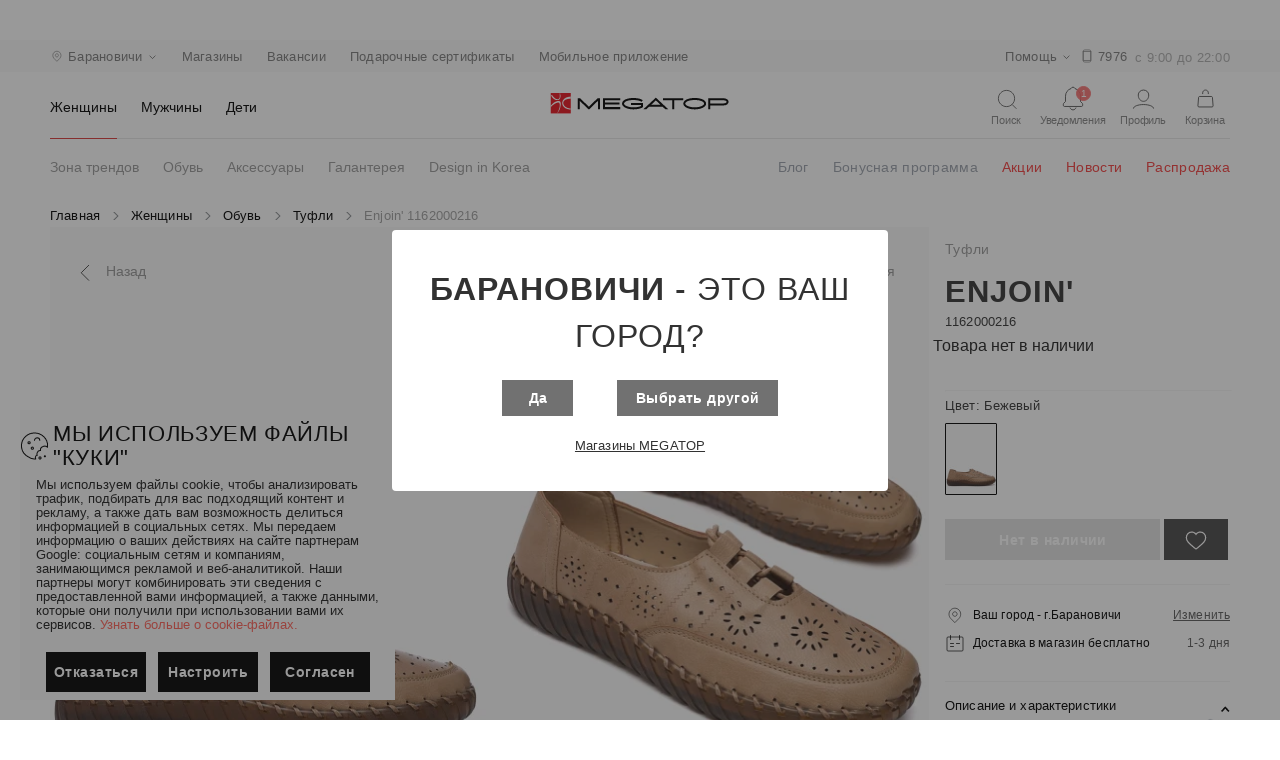

--- FILE ---
content_type: text/html; charset=utf-8
request_url: https://baranovichi.megatop.by/products/1162000216-tufli-enjoin_
body_size: 101979
content:
<!doctype html>
<html data-n-head-ssr lang="ru" data-n-head="%7B%22lang%22:%7B%22ssr%22:%22ru%22%7D%7D">
  <head >
    <title>Туфли Enjoin&#x27; 1162000216 купить в Барановичах, цена</title><meta data-n-head="ssr" charset="utf-8"><meta data-n-head="ssr" name="viewport" content="width=device-width, initial-scale=1"><meta data-n-head="ssr" data-hid="description" name="description" content="Туфли Enjoin&#x27; 1162000216 купить в Барановичах по доступным ценам в интернет-магазине Мегатоп ✅ Широкий ассортимент обуви и аксессуаров для всей семьи ⭐ Online-бронирование на сайте и доставка обуви в магазин ✅ Карты рассрочек, возможность оплаты товаров бонусными баллами"><meta data-n-head="ssr" data-hid="keywords" name="keywords" content="Туфли Enjoin&#x27; 1162000216 в Барановичах"><meta data-n-head="ssr" data-hid="og:title" property="og:title" content="Туфли Enjoin&#x27; 1162000216 купить в Барановичах, цена"><meta data-n-head="ssr" data-hid="og:description" property="og:description" content="Туфли Enjoin&#x27; 1162000216 купить в Барановичах по доступным ценам в интернет-магазине Мегатоп ✅ Широкий ассортимент обуви и аксессуаров для всей семьи ⭐ Online-бронирование на сайте и доставка обуви в магазин ✅ Карты рассрочек, возможность оплаты товаров бонусными баллами"><meta data-n-head="ssr" data-hid="og:url" property="og:url" content="https://baranovichi.megatop.by/products/1162000216-tufli-enjoin_"><meta data-n-head="ssr" data-hid="og:image" property="og:image" content="https://static.megatop.by/public/photo/1162000217/1162000217.jpg"><meta data-n-head="ssr" data-hid="og:type" property="og:type" content="product"><meta data-n-head="ssr" data-hid="og:site_name" property="og:site_name" content="Сеть обувных магазинов Мегатоп"><meta data-n-head="ssr" name="yandex-verification" content="9fc974bbadbb54c1"><link data-n-head="ssr" rel="icon" type="image/png" sizes="96x96" href="/favicon-96x96.png"><link data-n-head="ssr" rel="icon" type="image/png" sizes="180x180" href="/favicon-180x180.png"><link data-n-head="ssr" rel="icon" type="image/png" sizes="512x512" href="/favicon-512x512.png"><link data-n-head="ssr" rel="icon" type="image/x-icon" href="/favicon.ico"><link data-n-head="ssr" rel="stylesheet" href="/materialdesignicons.min.css"><link data-n-head="ssr" rel="canonical" href="https://baranovichi.megatop.by/products/1162000216-tufli-enjoin_"><style data-n-head="vuetify" type="text/css" id="vuetify-theme-stylesheet" nonce="undefined">.v-application a { color: #1976d2; }
.v-application .primary {
  background-color: #1976d2 !important;
  border-color: #1976d2 !important;
}
.v-application .primary--text {
  color: #1976d2 !important;
  caret-color: #1976d2 !important;
}
.v-application .primary.lighten-5 {
  background-color: #c7fdff !important;
  border-color: #c7fdff !important;
}
.v-application .primary--text.text--lighten-5 {
  color: #c7fdff !important;
  caret-color: #c7fdff !important;
}
.v-application .primary.lighten-4 {
  background-color: #a8e0ff !important;
  border-color: #a8e0ff !important;
}
.v-application .primary--text.text--lighten-4 {
  color: #a8e0ff !important;
  caret-color: #a8e0ff !important;
}
.v-application .primary.lighten-3 {
  background-color: #8ac5ff !important;
  border-color: #8ac5ff !important;
}
.v-application .primary--text.text--lighten-3 {
  color: #8ac5ff !important;
  caret-color: #8ac5ff !important;
}
.v-application .primary.lighten-2 {
  background-color: #6aaaff !important;
  border-color: #6aaaff !important;
}
.v-application .primary--text.text--lighten-2 {
  color: #6aaaff !important;
  caret-color: #6aaaff !important;
}
.v-application .primary.lighten-1 {
  background-color: #488fef !important;
  border-color: #488fef !important;
}
.v-application .primary--text.text--lighten-1 {
  color: #488fef !important;
  caret-color: #488fef !important;
}
.v-application .primary.darken-1 {
  background-color: #005eb6 !important;
  border-color: #005eb6 !important;
}
.v-application .primary--text.text--darken-1 {
  color: #005eb6 !important;
  caret-color: #005eb6 !important;
}
.v-application .primary.darken-2 {
  background-color: #00479b !important;
  border-color: #00479b !important;
}
.v-application .primary--text.text--darken-2 {
  color: #00479b !important;
  caret-color: #00479b !important;
}
.v-application .primary.darken-3 {
  background-color: #003180 !important;
  border-color: #003180 !important;
}
.v-application .primary--text.text--darken-3 {
  color: #003180 !important;
  caret-color: #003180 !important;
}
.v-application .primary.darken-4 {
  background-color: #001e67 !important;
  border-color: #001e67 !important;
}
.v-application .primary--text.text--darken-4 {
  color: #001e67 !important;
  caret-color: #001e67 !important;
}
.v-application .secondary {
  background-color: #424242 !important;
  border-color: #424242 !important;
}
.v-application .secondary--text {
  color: #424242 !important;
  caret-color: #424242 !important;
}
.v-application .secondary.lighten-5 {
  background-color: #c1c1c1 !important;
  border-color: #c1c1c1 !important;
}
.v-application .secondary--text.text--lighten-5 {
  color: #c1c1c1 !important;
  caret-color: #c1c1c1 !important;
}
.v-application .secondary.lighten-4 {
  background-color: #a6a6a6 !important;
  border-color: #a6a6a6 !important;
}
.v-application .secondary--text.text--lighten-4 {
  color: #a6a6a6 !important;
  caret-color: #a6a6a6 !important;
}
.v-application .secondary.lighten-3 {
  background-color: #8b8b8b !important;
  border-color: #8b8b8b !important;
}
.v-application .secondary--text.text--lighten-3 {
  color: #8b8b8b !important;
  caret-color: #8b8b8b !important;
}
.v-application .secondary.lighten-2 {
  background-color: #727272 !important;
  border-color: #727272 !important;
}
.v-application .secondary--text.text--lighten-2 {
  color: #727272 !important;
  caret-color: #727272 !important;
}
.v-application .secondary.lighten-1 {
  background-color: #595959 !important;
  border-color: #595959 !important;
}
.v-application .secondary--text.text--lighten-1 {
  color: #595959 !important;
  caret-color: #595959 !important;
}
.v-application .secondary.darken-1 {
  background-color: #2c2c2c !important;
  border-color: #2c2c2c !important;
}
.v-application .secondary--text.text--darken-1 {
  color: #2c2c2c !important;
  caret-color: #2c2c2c !important;
}
.v-application .secondary.darken-2 {
  background-color: #171717 !important;
  border-color: #171717 !important;
}
.v-application .secondary--text.text--darken-2 {
  color: #171717 !important;
  caret-color: #171717 !important;
}
.v-application .secondary.darken-3 {
  background-color: #000000 !important;
  border-color: #000000 !important;
}
.v-application .secondary--text.text--darken-3 {
  color: #000000 !important;
  caret-color: #000000 !important;
}
.v-application .secondary.darken-4 {
  background-color: #000000 !important;
  border-color: #000000 !important;
}
.v-application .secondary--text.text--darken-4 {
  color: #000000 !important;
  caret-color: #000000 !important;
}
.v-application .accent {
  background-color: #82b1ff !important;
  border-color: #82b1ff !important;
}
.v-application .accent--text {
  color: #82b1ff !important;
  caret-color: #82b1ff !important;
}
.v-application .accent.lighten-5 {
  background-color: #ffffff !important;
  border-color: #ffffff !important;
}
.v-application .accent--text.text--lighten-5 {
  color: #ffffff !important;
  caret-color: #ffffff !important;
}
.v-application .accent.lighten-4 {
  background-color: #f8ffff !important;
  border-color: #f8ffff !important;
}
.v-application .accent--text.text--lighten-4 {
  color: #f8ffff !important;
  caret-color: #f8ffff !important;
}
.v-application .accent.lighten-3 {
  background-color: #daffff !important;
  border-color: #daffff !important;
}
.v-application .accent--text.text--lighten-3 {
  color: #daffff !important;
  caret-color: #daffff !important;
}
.v-application .accent.lighten-2 {
  background-color: #bce8ff !important;
  border-color: #bce8ff !important;
}
.v-application .accent--text.text--lighten-2 {
  color: #bce8ff !important;
  caret-color: #bce8ff !important;
}
.v-application .accent.lighten-1 {
  background-color: #9fccff !important;
  border-color: #9fccff !important;
}
.v-application .accent--text.text--lighten-1 {
  color: #9fccff !important;
  caret-color: #9fccff !important;
}
.v-application .accent.darken-1 {
  background-color: #6596e2 !important;
  border-color: #6596e2 !important;
}
.v-application .accent--text.text--darken-1 {
  color: #6596e2 !important;
  caret-color: #6596e2 !important;
}
.v-application .accent.darken-2 {
  background-color: #467dc6 !important;
  border-color: #467dc6 !important;
}
.v-application .accent--text.text--darken-2 {
  color: #467dc6 !important;
  caret-color: #467dc6 !important;
}
.v-application .accent.darken-3 {
  background-color: #2364aa !important;
  border-color: #2364aa !important;
}
.v-application .accent--text.text--darken-3 {
  color: #2364aa !important;
  caret-color: #2364aa !important;
}
.v-application .accent.darken-4 {
  background-color: #004c90 !important;
  border-color: #004c90 !important;
}
.v-application .accent--text.text--darken-4 {
  color: #004c90 !important;
  caret-color: #004c90 !important;
}
.v-application .error {
  background-color: #ff5252 !important;
  border-color: #ff5252 !important;
}
.v-application .error--text {
  color: #ff5252 !important;
  caret-color: #ff5252 !important;
}
.v-application .error.lighten-5 {
  background-color: #ffe4d5 !important;
  border-color: #ffe4d5 !important;
}
.v-application .error--text.text--lighten-5 {
  color: #ffe4d5 !important;
  caret-color: #ffe4d5 !important;
}
.v-application .error.lighten-4 {
  background-color: #ffc6b9 !important;
  border-color: #ffc6b9 !important;
}
.v-application .error--text.text--lighten-4 {
  color: #ffc6b9 !important;
  caret-color: #ffc6b9 !important;
}
.v-application .error.lighten-3 {
  background-color: #ffa99e !important;
  border-color: #ffa99e !important;
}
.v-application .error--text.text--lighten-3 {
  color: #ffa99e !important;
  caret-color: #ffa99e !important;
}
.v-application .error.lighten-2 {
  background-color: #ff8c84 !important;
  border-color: #ff8c84 !important;
}
.v-application .error--text.text--lighten-2 {
  color: #ff8c84 !important;
  caret-color: #ff8c84 !important;
}
.v-application .error.lighten-1 {
  background-color: #ff6f6a !important;
  border-color: #ff6f6a !important;
}
.v-application .error--text.text--lighten-1 {
  color: #ff6f6a !important;
  caret-color: #ff6f6a !important;
}
.v-application .error.darken-1 {
  background-color: #df323b !important;
  border-color: #df323b !important;
}
.v-application .error--text.text--darken-1 {
  color: #df323b !important;
  caret-color: #df323b !important;
}
.v-application .error.darken-2 {
  background-color: #bf0025 !important;
  border-color: #bf0025 !important;
}
.v-application .error--text.text--darken-2 {
  color: #bf0025 !important;
  caret-color: #bf0025 !important;
}
.v-application .error.darken-3 {
  background-color: #9f0010 !important;
  border-color: #9f0010 !important;
}
.v-application .error--text.text--darken-3 {
  color: #9f0010 !important;
  caret-color: #9f0010 !important;
}
.v-application .error.darken-4 {
  background-color: #800000 !important;
  border-color: #800000 !important;
}
.v-application .error--text.text--darken-4 {
  color: #800000 !important;
  caret-color: #800000 !important;
}
.v-application .info {
  background-color: #2196f3 !important;
  border-color: #2196f3 !important;
}
.v-application .info--text {
  color: #2196f3 !important;
  caret-color: #2196f3 !important;
}
.v-application .info.lighten-5 {
  background-color: #d4ffff !important;
  border-color: #d4ffff !important;
}
.v-application .info--text.text--lighten-5 {
  color: #d4ffff !important;
  caret-color: #d4ffff !important;
}
.v-application .info.lighten-4 {
  background-color: #b5ffff !important;
  border-color: #b5ffff !important;
}
.v-application .info--text.text--lighten-4 {
  color: #b5ffff !important;
  caret-color: #b5ffff !important;
}
.v-application .info.lighten-3 {
  background-color: #95e8ff !important;
  border-color: #95e8ff !important;
}
.v-application .info--text.text--lighten-3 {
  color: #95e8ff !important;
  caret-color: #95e8ff !important;
}
.v-application .info.lighten-2 {
  background-color: #75ccff !important;
  border-color: #75ccff !important;
}
.v-application .info--text.text--lighten-2 {
  color: #75ccff !important;
  caret-color: #75ccff !important;
}
.v-application .info.lighten-1 {
  background-color: #51b0ff !important;
  border-color: #51b0ff !important;
}
.v-application .info--text.text--lighten-1 {
  color: #51b0ff !important;
  caret-color: #51b0ff !important;
}
.v-application .info.darken-1 {
  background-color: #007cd6 !important;
  border-color: #007cd6 !important;
}
.v-application .info--text.text--darken-1 {
  color: #007cd6 !important;
  caret-color: #007cd6 !important;
}
.v-application .info.darken-2 {
  background-color: #0064ba !important;
  border-color: #0064ba !important;
}
.v-application .info--text.text--darken-2 {
  color: #0064ba !important;
  caret-color: #0064ba !important;
}
.v-application .info.darken-3 {
  background-color: #004d9f !important;
  border-color: #004d9f !important;
}
.v-application .info--text.text--darken-3 {
  color: #004d9f !important;
  caret-color: #004d9f !important;
}
.v-application .info.darken-4 {
  background-color: #003784 !important;
  border-color: #003784 !important;
}
.v-application .info--text.text--darken-4 {
  color: #003784 !important;
  caret-color: #003784 !important;
}
.v-application .success {
  background-color: #4caf50 !important;
  border-color: #4caf50 !important;
}
.v-application .success--text {
  color: #4caf50 !important;
  caret-color: #4caf50 !important;
}
.v-application .success.lighten-5 {
  background-color: #dcffd6 !important;
  border-color: #dcffd6 !important;
}
.v-application .success--text.text--lighten-5 {
  color: #dcffd6 !important;
  caret-color: #dcffd6 !important;
}
.v-application .success.lighten-4 {
  background-color: #beffba !important;
  border-color: #beffba !important;
}
.v-application .success--text.text--lighten-4 {
  color: #beffba !important;
  caret-color: #beffba !important;
}
.v-application .success.lighten-3 {
  background-color: #a2ff9e !important;
  border-color: #a2ff9e !important;
}
.v-application .success--text.text--lighten-3 {
  color: #a2ff9e !important;
  caret-color: #a2ff9e !important;
}
.v-application .success.lighten-2 {
  background-color: #85e783 !important;
  border-color: #85e783 !important;
}
.v-application .success--text.text--lighten-2 {
  color: #85e783 !important;
  caret-color: #85e783 !important;
}
.v-application .success.lighten-1 {
  background-color: #69cb69 !important;
  border-color: #69cb69 !important;
}
.v-application .success--text.text--lighten-1 {
  color: #69cb69 !important;
  caret-color: #69cb69 !important;
}
.v-application .success.darken-1 {
  background-color: #2d9437 !important;
  border-color: #2d9437 !important;
}
.v-application .success--text.text--darken-1 {
  color: #2d9437 !important;
  caret-color: #2d9437 !important;
}
.v-application .success.darken-2 {
  background-color: #00791e !important;
  border-color: #00791e !important;
}
.v-application .success--text.text--darken-2 {
  color: #00791e !important;
  caret-color: #00791e !important;
}
.v-application .success.darken-3 {
  background-color: #006000 !important;
  border-color: #006000 !important;
}
.v-application .success--text.text--darken-3 {
  color: #006000 !important;
  caret-color: #006000 !important;
}
.v-application .success.darken-4 {
  background-color: #004700 !important;
  border-color: #004700 !important;
}
.v-application .success--text.text--darken-4 {
  color: #004700 !important;
  caret-color: #004700 !important;
}
.v-application .warning {
  background-color: #fb8c00 !important;
  border-color: #fb8c00 !important;
}
.v-application .warning--text {
  color: #fb8c00 !important;
  caret-color: #fb8c00 !important;
}
.v-application .warning.lighten-5 {
  background-color: #ffff9e !important;
  border-color: #ffff9e !important;
}
.v-application .warning--text.text--lighten-5 {
  color: #ffff9e !important;
  caret-color: #ffff9e !important;
}
.v-application .warning.lighten-4 {
  background-color: #fffb82 !important;
  border-color: #fffb82 !important;
}
.v-application .warning--text.text--lighten-4 {
  color: #fffb82 !important;
  caret-color: #fffb82 !important;
}
.v-application .warning.lighten-3 {
  background-color: #ffdf67 !important;
  border-color: #ffdf67 !important;
}
.v-application .warning--text.text--lighten-3 {
  color: #ffdf67 !important;
  caret-color: #ffdf67 !important;
}
.v-application .warning.lighten-2 {
  background-color: #ffc24b !important;
  border-color: #ffc24b !important;
}
.v-application .warning--text.text--lighten-2 {
  color: #ffc24b !important;
  caret-color: #ffc24b !important;
}
.v-application .warning.lighten-1 {
  background-color: #ffa72d !important;
  border-color: #ffa72d !important;
}
.v-application .warning--text.text--lighten-1 {
  color: #ffa72d !important;
  caret-color: #ffa72d !important;
}
.v-application .warning.darken-1 {
  background-color: #db7200 !important;
  border-color: #db7200 !important;
}
.v-application .warning--text.text--darken-1 {
  color: #db7200 !important;
  caret-color: #db7200 !important;
}
.v-application .warning.darken-2 {
  background-color: #bb5900 !important;
  border-color: #bb5900 !important;
}
.v-application .warning--text.text--darken-2 {
  color: #bb5900 !important;
  caret-color: #bb5900 !important;
}
.v-application .warning.darken-3 {
  background-color: #9d4000 !important;
  border-color: #9d4000 !important;
}
.v-application .warning--text.text--darken-3 {
  color: #9d4000 !important;
  caret-color: #9d4000 !important;
}
.v-application .warning.darken-4 {
  background-color: #802700 !important;
  border-color: #802700 !important;
}
.v-application .warning--text.text--darken-4 {
  color: #802700 !important;
  caret-color: #802700 !important;
}</style><script data-n-head="ssr" data-hid="gtm-script">if(!window._gtm_init){window._gtm_init=1;(function(w,n,d,m,e,p){w[d]=(w[d]==1||n[d]=='yes'||n[d]==1||n[m]==1||(w[e]&&w[e][p]&&w[e][p]()))?1:0})(window,navigator,'doNotTrack','msDoNotTrack','external','msTrackingProtectionEnabled');(function(w,d,s,l,x,y){w[x]={};w._gtm_inject=function(i){w[x][i]=1;w[l]=w[l]||[];w[l].push({'gtm.start':new Date().getTime(),event:'gtm.js'});var f=d.getElementsByTagName(s)[0],j=d.createElement(s);j.async=true;j.src='https://www.googletagmanager.com/gtm.js?id='+i;f.parentNode.insertBefore(j,f);}})(window,document,'script','dataLayer','_gtm_ids','_gtm_inject')}</script><script data-n-head="ssr" type="application/ld+json">{"@context":"https://schema.org/","@type":"Product","name":"Туфли Enjoin&#x27; 1162000216 купить в Барановичах, цена","description":"Туфли Enjoin&#x27; 1162000216 купить в Барановичах по доступным ценам в интернет-магазине Мегатоп ✅ Широкий ассортимент обуви и аксессуаров для всей семьи ⭐ Online-бронирование на сайте и доставка обуви в магазин ✅ Карты рассрочек, возможность оплаты товаров бонусными баллами","sku":"1162000216","mpn":"1162000216","image":"https://static.megatop.by/public/photo/1162000217/452/1162000217.jpg","brand":"Enjoin&#x27;","offers":{"@type":"Offer","priceCurrency":"BYN","price":0,"priceValidUntil":"2026-1-19","url":"/products/1162000216-tufli-enjoin_"},"aggregateRating":{"@type":"AggregateRating","ratingValue":"4.8","reviewCount":"253"}}</script><script data-n-head="ssr" type="application/ld+json">{"@context":"https://schema.org/","@type":"BreadcrumbList","itemListElement":[{"@type":"ListItem","position":1,"item":{"id":"/","name":"Главная"}},{"@type":"ListItem","position":2,"item":{"id":"/catalog/zhenshchiny","name":"Женщины"}},{"@type":"ListItem","position":3,"item":{"id":"/catalog/zhenshchiny/obuv","name":"Обувь"}},{"@type":"ListItem","position":4,"item":{"id":"/catalog/zhenshchiny/obuv/tufli","name":"Туфли"}},{"@type":"ListItem","position":5,"item":{"id":"/products/1162000216-tufli-enjoin_","name":"Enjoin&#x27; 1162000216"}}]}</script><link rel="preload" href="/_nuxt/422d8c9.modern.js" as="script"><link rel="preload" href="/_nuxt/7183344.modern.js" as="script"><link rel="preload" href="/_nuxt/65b7df2.modern.js" as="script"><link rel="preload" href="/_nuxt/acadc54.modern.js" as="script"><link rel="preload" href="/_nuxt/88a61a5.modern.js" as="script"><link rel="preload" href="/_nuxt/2e09506.modern.js" as="script"><link rel="preload" href="/_nuxt/f392e82.modern.js" as="script"><link rel="preload" href="/_nuxt/e1071e0.modern.js" as="script"><link rel="preload" href="/_nuxt/8e8427c.modern.js" as="script"><link rel="preload" href="/_nuxt/22f843d.modern.js" as="script"><link rel="preload" href="/_nuxt/e347d15.modern.js" as="script"><link rel="preload" href="/_nuxt/391eecd.modern.js" as="script"><style data-vue-ssr-id="3d49e0e5:0 744bab4a:0 b9f570ac:0 c82bbd6a:0 1cdf85c7:0 2fba213c:0 2840f874:0 3f95a174:0 0c6c49f7:0 3eec2b52:0 5db1c400:0 63000ea3:0 549a5500:0 e003f1f8:0 04604cc2:0 6b715e77:0 63c9496b:0 1f651591:0 e23b7040:0 cf87dc84:0 01907af4:0 73707fd0:0 7132a15d:0 bb35a8d6:0 12a190a6:0 2e2bc7da:0 22487aae:0 371f82d0:0 2bb34da4:0 4f4f805e:0 3dc908a0:0 dc0628f2:0 2d62e390:0 0d135400:0 e8c6e7d0:0 efdd9752:0 58dbdb0f:0 2c4af1ee:0 11eb737e:0 37c9d0f6:0 cf7389c6:0 539fc0a7:0 19b2f928:0 844c50ee:0 55dff98b:0 0e1d71a4:0 5e673938:0 2fdb4076:0 3685beed:0 6758b43c:0 55707d95:0 ba12aeaa:0 768d995b:0 6d1f6ae5:0 ef047e9a:0 f0b9562e:0 e3c6ce34:0 456901c8:0 90f80bd2:0 9c1344d6:0 019e1c8f:0 e7a6516c:0 76336d00:0 0c6a5aec:0">.theme--light.v-application{background:#fff;color:rgba(0,0,0,.87)}.theme--light.v-application .text--primary{color:rgba(0,0,0,.87)!important}.theme--light.v-application .text--secondary{color:rgba(0,0,0,.6)!important}.theme--light.v-application .text--disabled{color:rgba(0,0,0,.38)!important}.theme--dark.v-application{background:#121212;color:#fff}.theme--dark.v-application .text--primary{color:#fff!important}.theme--dark.v-application .text--secondary{color:hsla(0,0%,100%,.7)!important}.theme--dark.v-application .text--disabled{color:hsla(0,0%,100%,.5)!important}.v-application{display:flex;position:relative}.v-application a{cursor:pointer}.v-application--is-rtl{direction:rtl}.v-application--wrap{flex:1 1 auto;-webkit-backface-visibility:hidden;backface-visibility:hidden;display:flex;flex-direction:column;min-height:100vh;max-width:100%;position:relative}@-moz-document url-prefix(){@media print{.v-application,.v-application--wrap{display:block}}}
.container.grow-shrink-0{flex-grow:0;flex-shrink:0}.container.fill-height{align-items:center;display:flex;flex-wrap:wrap}.container.fill-height>.row{flex:1 1 100%;max-width:calc(100% + 24px)}.container.fill-height>.layout{height:100%;flex:1 1 auto}.container.fill-height>.layout.grow-shrink-0{flex-grow:0;flex-shrink:0}.container.grid-list-xs .layout .flex{padding:1px}.container.grid-list-xs .layout:only-child{margin:-1px}.container.grid-list-xs .layout:not(:only-child){margin:auto -1px}.container.grid-list-xs :not(:only-child) .layout:first-child{margin-top:-1px}.container.grid-list-xs :not(:only-child) .layout:last-child{margin-bottom:-1px}.container.grid-list-sm .layout .flex{padding:2px}.container.grid-list-sm .layout:only-child{margin:-2px}.container.grid-list-sm .layout:not(:only-child){margin:auto -2px}.container.grid-list-sm :not(:only-child) .layout:first-child{margin-top:-2px}.container.grid-list-sm :not(:only-child) .layout:last-child{margin-bottom:-2px}.container.grid-list-md .layout .flex{padding:4px}.container.grid-list-md .layout:only-child{margin:-4px}.container.grid-list-md .layout:not(:only-child){margin:auto -4px}.container.grid-list-md :not(:only-child) .layout:first-child{margin-top:-4px}.container.grid-list-md :not(:only-child) .layout:last-child{margin-bottom:-4px}.container.grid-list-lg .layout .flex{padding:8px}.container.grid-list-lg .layout:only-child{margin:-8px}.container.grid-list-lg .layout:not(:only-child){margin:auto -8px}.container.grid-list-lg :not(:only-child) .layout:first-child{margin-top:-8px}.container.grid-list-lg :not(:only-child) .layout:last-child{margin-bottom:-8px}.container.grid-list-xl .layout .flex{padding:12px}.container.grid-list-xl .layout:only-child{margin:-12px}.container.grid-list-xl .layout:not(:only-child){margin:auto -12px}.container.grid-list-xl :not(:only-child) .layout:first-child{margin-top:-12px}.container.grid-list-xl :not(:only-child) .layout:last-child{margin-bottom:-12px}.layout{display:flex;flex:1 1 auto;flex-wrap:nowrap;min-width:0}.layout.reverse{flex-direction:row-reverse}.layout.column{flex-direction:column}.layout.column.reverse{flex-direction:column-reverse}.layout.column>.flex{max-width:100%}.layout.wrap{flex-wrap:wrap}.layout.grow-shrink-0{flex-grow:0;flex-shrink:0}@media (min-width:0){.flex.xs12{flex-basis:100%;flex-grow:0;max-width:100%}.flex.order-xs12{order:12}.flex.xs11{flex-basis:91.6666666667%;flex-grow:0;max-width:91.6666666667%}.flex.order-xs11{order:11}.flex.xs10{flex-basis:83.3333333333%;flex-grow:0;max-width:83.3333333333%}.flex.order-xs10{order:10}.flex.xs9{flex-basis:75%;flex-grow:0;max-width:75%}.flex.order-xs9{order:9}.flex.xs8{flex-basis:66.6666666667%;flex-grow:0;max-width:66.6666666667%}.flex.order-xs8{order:8}.flex.xs7{flex-basis:58.3333333333%;flex-grow:0;max-width:58.3333333333%}.flex.order-xs7{order:7}.flex.xs6{flex-basis:50%;flex-grow:0;max-width:50%}.flex.order-xs6{order:6}.flex.xs5{flex-basis:41.6666666667%;flex-grow:0;max-width:41.6666666667%}.flex.order-xs5{order:5}.flex.xs4{flex-basis:33.3333333333%;flex-grow:0;max-width:33.3333333333%}.flex.order-xs4{order:4}.flex.xs3{flex-basis:25%;flex-grow:0;max-width:25%}.flex.order-xs3{order:3}.flex.xs2{flex-basis:16.6666666667%;flex-grow:0;max-width:16.6666666667%}.flex.order-xs2{order:2}.flex.xs1{flex-basis:8.3333333333%;flex-grow:0;max-width:8.3333333333%}.flex.order-xs1{order:1}.v-application--is-ltr .flex.offset-xs12{margin-left:100%}.v-application--is-rtl .flex.offset-xs12{margin-right:100%}.v-application--is-ltr .flex.offset-xs11{margin-left:91.6666666667%}.v-application--is-rtl .flex.offset-xs11{margin-right:91.6666666667%}.v-application--is-ltr .flex.offset-xs10{margin-left:83.3333333333%}.v-application--is-rtl .flex.offset-xs10{margin-right:83.3333333333%}.v-application--is-ltr .flex.offset-xs9{margin-left:75%}.v-application--is-rtl .flex.offset-xs9{margin-right:75%}.v-application--is-ltr .flex.offset-xs8{margin-left:66.6666666667%}.v-application--is-rtl .flex.offset-xs8{margin-right:66.6666666667%}.v-application--is-ltr .flex.offset-xs7{margin-left:58.3333333333%}.v-application--is-rtl .flex.offset-xs7{margin-right:58.3333333333%}.v-application--is-ltr .flex.offset-xs6{margin-left:50%}.v-application--is-rtl .flex.offset-xs6{margin-right:50%}.v-application--is-ltr .flex.offset-xs5{margin-left:41.6666666667%}.v-application--is-rtl .flex.offset-xs5{margin-right:41.6666666667%}.v-application--is-ltr .flex.offset-xs4{margin-left:33.3333333333%}.v-application--is-rtl .flex.offset-xs4{margin-right:33.3333333333%}.v-application--is-ltr .flex.offset-xs3{margin-left:25%}.v-application--is-rtl .flex.offset-xs3{margin-right:25%}.v-application--is-ltr .flex.offset-xs2{margin-left:16.6666666667%}.v-application--is-rtl .flex.offset-xs2{margin-right:16.6666666667%}.v-application--is-ltr .flex.offset-xs1{margin-left:8.3333333333%}.v-application--is-rtl .flex.offset-xs1{margin-right:8.3333333333%}.v-application--is-ltr .flex.offset-xs0{margin-left:0}.v-application--is-rtl .flex.offset-xs0{margin-right:0}}@media (min-width:600px){.flex.sm12{flex-basis:100%;flex-grow:0;max-width:100%}.flex.order-sm12{order:12}.flex.sm11{flex-basis:91.6666666667%;flex-grow:0;max-width:91.6666666667%}.flex.order-sm11{order:11}.flex.sm10{flex-basis:83.3333333333%;flex-grow:0;max-width:83.3333333333%}.flex.order-sm10{order:10}.flex.sm9{flex-basis:75%;flex-grow:0;max-width:75%}.flex.order-sm9{order:9}.flex.sm8{flex-basis:66.6666666667%;flex-grow:0;max-width:66.6666666667%}.flex.order-sm8{order:8}.flex.sm7{flex-basis:58.3333333333%;flex-grow:0;max-width:58.3333333333%}.flex.order-sm7{order:7}.flex.sm6{flex-basis:50%;flex-grow:0;max-width:50%}.flex.order-sm6{order:6}.flex.sm5{flex-basis:41.6666666667%;flex-grow:0;max-width:41.6666666667%}.flex.order-sm5{order:5}.flex.sm4{flex-basis:33.3333333333%;flex-grow:0;max-width:33.3333333333%}.flex.order-sm4{order:4}.flex.sm3{flex-basis:25%;flex-grow:0;max-width:25%}.flex.order-sm3{order:3}.flex.sm2{flex-basis:16.6666666667%;flex-grow:0;max-width:16.6666666667%}.flex.order-sm2{order:2}.flex.sm1{flex-basis:8.3333333333%;flex-grow:0;max-width:8.3333333333%}.flex.order-sm1{order:1}.v-application--is-ltr .flex.offset-sm12{margin-left:100%}.v-application--is-rtl .flex.offset-sm12{margin-right:100%}.v-application--is-ltr .flex.offset-sm11{margin-left:91.6666666667%}.v-application--is-rtl .flex.offset-sm11{margin-right:91.6666666667%}.v-application--is-ltr .flex.offset-sm10{margin-left:83.3333333333%}.v-application--is-rtl .flex.offset-sm10{margin-right:83.3333333333%}.v-application--is-ltr .flex.offset-sm9{margin-left:75%}.v-application--is-rtl .flex.offset-sm9{margin-right:75%}.v-application--is-ltr .flex.offset-sm8{margin-left:66.6666666667%}.v-application--is-rtl .flex.offset-sm8{margin-right:66.6666666667%}.v-application--is-ltr .flex.offset-sm7{margin-left:58.3333333333%}.v-application--is-rtl .flex.offset-sm7{margin-right:58.3333333333%}.v-application--is-ltr .flex.offset-sm6{margin-left:50%}.v-application--is-rtl .flex.offset-sm6{margin-right:50%}.v-application--is-ltr .flex.offset-sm5{margin-left:41.6666666667%}.v-application--is-rtl .flex.offset-sm5{margin-right:41.6666666667%}.v-application--is-ltr .flex.offset-sm4{margin-left:33.3333333333%}.v-application--is-rtl .flex.offset-sm4{margin-right:33.3333333333%}.v-application--is-ltr .flex.offset-sm3{margin-left:25%}.v-application--is-rtl .flex.offset-sm3{margin-right:25%}.v-application--is-ltr .flex.offset-sm2{margin-left:16.6666666667%}.v-application--is-rtl .flex.offset-sm2{margin-right:16.6666666667%}.v-application--is-ltr .flex.offset-sm1{margin-left:8.3333333333%}.v-application--is-rtl .flex.offset-sm1{margin-right:8.3333333333%}.v-application--is-ltr .flex.offset-sm0{margin-left:0}.v-application--is-rtl .flex.offset-sm0{margin-right:0}}@media (min-width:960px){.flex.md12{flex-basis:100%;flex-grow:0;max-width:100%}.flex.order-md12{order:12}.flex.md11{flex-basis:91.6666666667%;flex-grow:0;max-width:91.6666666667%}.flex.order-md11{order:11}.flex.md10{flex-basis:83.3333333333%;flex-grow:0;max-width:83.3333333333%}.flex.order-md10{order:10}.flex.md9{flex-basis:75%;flex-grow:0;max-width:75%}.flex.order-md9{order:9}.flex.md8{flex-basis:66.6666666667%;flex-grow:0;max-width:66.6666666667%}.flex.order-md8{order:8}.flex.md7{flex-basis:58.3333333333%;flex-grow:0;max-width:58.3333333333%}.flex.order-md7{order:7}.flex.md6{flex-basis:50%;flex-grow:0;max-width:50%}.flex.order-md6{order:6}.flex.md5{flex-basis:41.6666666667%;flex-grow:0;max-width:41.6666666667%}.flex.order-md5{order:5}.flex.md4{flex-basis:33.3333333333%;flex-grow:0;max-width:33.3333333333%}.flex.order-md4{order:4}.flex.md3{flex-basis:25%;flex-grow:0;max-width:25%}.flex.order-md3{order:3}.flex.md2{flex-basis:16.6666666667%;flex-grow:0;max-width:16.6666666667%}.flex.order-md2{order:2}.flex.md1{flex-basis:8.3333333333%;flex-grow:0;max-width:8.3333333333%}.flex.order-md1{order:1}.v-application--is-ltr .flex.offset-md12{margin-left:100%}.v-application--is-rtl .flex.offset-md12{margin-right:100%}.v-application--is-ltr .flex.offset-md11{margin-left:91.6666666667%}.v-application--is-rtl .flex.offset-md11{margin-right:91.6666666667%}.v-application--is-ltr .flex.offset-md10{margin-left:83.3333333333%}.v-application--is-rtl .flex.offset-md10{margin-right:83.3333333333%}.v-application--is-ltr .flex.offset-md9{margin-left:75%}.v-application--is-rtl .flex.offset-md9{margin-right:75%}.v-application--is-ltr .flex.offset-md8{margin-left:66.6666666667%}.v-application--is-rtl .flex.offset-md8{margin-right:66.6666666667%}.v-application--is-ltr .flex.offset-md7{margin-left:58.3333333333%}.v-application--is-rtl .flex.offset-md7{margin-right:58.3333333333%}.v-application--is-ltr .flex.offset-md6{margin-left:50%}.v-application--is-rtl .flex.offset-md6{margin-right:50%}.v-application--is-ltr .flex.offset-md5{margin-left:41.6666666667%}.v-application--is-rtl .flex.offset-md5{margin-right:41.6666666667%}.v-application--is-ltr .flex.offset-md4{margin-left:33.3333333333%}.v-application--is-rtl .flex.offset-md4{margin-right:33.3333333333%}.v-application--is-ltr .flex.offset-md3{margin-left:25%}.v-application--is-rtl .flex.offset-md3{margin-right:25%}.v-application--is-ltr .flex.offset-md2{margin-left:16.6666666667%}.v-application--is-rtl .flex.offset-md2{margin-right:16.6666666667%}.v-application--is-ltr .flex.offset-md1{margin-left:8.3333333333%}.v-application--is-rtl .flex.offset-md1{margin-right:8.3333333333%}.v-application--is-ltr .flex.offset-md0{margin-left:0}.v-application--is-rtl .flex.offset-md0{margin-right:0}}@media (min-width:1264px){.flex.lg12{flex-basis:100%;flex-grow:0;max-width:100%}.flex.order-lg12{order:12}.flex.lg11{flex-basis:91.6666666667%;flex-grow:0;max-width:91.6666666667%}.flex.order-lg11{order:11}.flex.lg10{flex-basis:83.3333333333%;flex-grow:0;max-width:83.3333333333%}.flex.order-lg10{order:10}.flex.lg9{flex-basis:75%;flex-grow:0;max-width:75%}.flex.order-lg9{order:9}.flex.lg8{flex-basis:66.6666666667%;flex-grow:0;max-width:66.6666666667%}.flex.order-lg8{order:8}.flex.lg7{flex-basis:58.3333333333%;flex-grow:0;max-width:58.3333333333%}.flex.order-lg7{order:7}.flex.lg6{flex-basis:50%;flex-grow:0;max-width:50%}.flex.order-lg6{order:6}.flex.lg5{flex-basis:41.6666666667%;flex-grow:0;max-width:41.6666666667%}.flex.order-lg5{order:5}.flex.lg4{flex-basis:33.3333333333%;flex-grow:0;max-width:33.3333333333%}.flex.order-lg4{order:4}.flex.lg3{flex-basis:25%;flex-grow:0;max-width:25%}.flex.order-lg3{order:3}.flex.lg2{flex-basis:16.6666666667%;flex-grow:0;max-width:16.6666666667%}.flex.order-lg2{order:2}.flex.lg1{flex-basis:8.3333333333%;flex-grow:0;max-width:8.3333333333%}.flex.order-lg1{order:1}.v-application--is-ltr .flex.offset-lg12{margin-left:100%}.v-application--is-rtl .flex.offset-lg12{margin-right:100%}.v-application--is-ltr .flex.offset-lg11{margin-left:91.6666666667%}.v-application--is-rtl .flex.offset-lg11{margin-right:91.6666666667%}.v-application--is-ltr .flex.offset-lg10{margin-left:83.3333333333%}.v-application--is-rtl .flex.offset-lg10{margin-right:83.3333333333%}.v-application--is-ltr .flex.offset-lg9{margin-left:75%}.v-application--is-rtl .flex.offset-lg9{margin-right:75%}.v-application--is-ltr .flex.offset-lg8{margin-left:66.6666666667%}.v-application--is-rtl .flex.offset-lg8{margin-right:66.6666666667%}.v-application--is-ltr .flex.offset-lg7{margin-left:58.3333333333%}.v-application--is-rtl .flex.offset-lg7{margin-right:58.3333333333%}.v-application--is-ltr .flex.offset-lg6{margin-left:50%}.v-application--is-rtl .flex.offset-lg6{margin-right:50%}.v-application--is-ltr .flex.offset-lg5{margin-left:41.6666666667%}.v-application--is-rtl .flex.offset-lg5{margin-right:41.6666666667%}.v-application--is-ltr .flex.offset-lg4{margin-left:33.3333333333%}.v-application--is-rtl .flex.offset-lg4{margin-right:33.3333333333%}.v-application--is-ltr .flex.offset-lg3{margin-left:25%}.v-application--is-rtl .flex.offset-lg3{margin-right:25%}.v-application--is-ltr .flex.offset-lg2{margin-left:16.6666666667%}.v-application--is-rtl .flex.offset-lg2{margin-right:16.6666666667%}.v-application--is-ltr .flex.offset-lg1{margin-left:8.3333333333%}.v-application--is-rtl .flex.offset-lg1{margin-right:8.3333333333%}.v-application--is-ltr .flex.offset-lg0{margin-left:0}.v-application--is-rtl .flex.offset-lg0{margin-right:0}}@media (min-width:1904px){.flex.xl12{flex-basis:100%;flex-grow:0;max-width:100%}.flex.order-xl12{order:12}.flex.xl11{flex-basis:91.6666666667%;flex-grow:0;max-width:91.6666666667%}.flex.order-xl11{order:11}.flex.xl10{flex-basis:83.3333333333%;flex-grow:0;max-width:83.3333333333%}.flex.order-xl10{order:10}.flex.xl9{flex-basis:75%;flex-grow:0;max-width:75%}.flex.order-xl9{order:9}.flex.xl8{flex-basis:66.6666666667%;flex-grow:0;max-width:66.6666666667%}.flex.order-xl8{order:8}.flex.xl7{flex-basis:58.3333333333%;flex-grow:0;max-width:58.3333333333%}.flex.order-xl7{order:7}.flex.xl6{flex-basis:50%;flex-grow:0;max-width:50%}.flex.order-xl6{order:6}.flex.xl5{flex-basis:41.6666666667%;flex-grow:0;max-width:41.6666666667%}.flex.order-xl5{order:5}.flex.xl4{flex-basis:33.3333333333%;flex-grow:0;max-width:33.3333333333%}.flex.order-xl4{order:4}.flex.xl3{flex-basis:25%;flex-grow:0;max-width:25%}.flex.order-xl3{order:3}.flex.xl2{flex-basis:16.6666666667%;flex-grow:0;max-width:16.6666666667%}.flex.order-xl2{order:2}.flex.xl1{flex-basis:8.3333333333%;flex-grow:0;max-width:8.3333333333%}.flex.order-xl1{order:1}.v-application--is-ltr .flex.offset-xl12{margin-left:100%}.v-application--is-rtl .flex.offset-xl12{margin-right:100%}.v-application--is-ltr .flex.offset-xl11{margin-left:91.6666666667%}.v-application--is-rtl .flex.offset-xl11{margin-right:91.6666666667%}.v-application--is-ltr .flex.offset-xl10{margin-left:83.3333333333%}.v-application--is-rtl .flex.offset-xl10{margin-right:83.3333333333%}.v-application--is-ltr .flex.offset-xl9{margin-left:75%}.v-application--is-rtl .flex.offset-xl9{margin-right:75%}.v-application--is-ltr .flex.offset-xl8{margin-left:66.6666666667%}.v-application--is-rtl .flex.offset-xl8{margin-right:66.6666666667%}.v-application--is-ltr .flex.offset-xl7{margin-left:58.3333333333%}.v-application--is-rtl .flex.offset-xl7{margin-right:58.3333333333%}.v-application--is-ltr .flex.offset-xl6{margin-left:50%}.v-application--is-rtl .flex.offset-xl6{margin-right:50%}.v-application--is-ltr .flex.offset-xl5{margin-left:41.6666666667%}.v-application--is-rtl .flex.offset-xl5{margin-right:41.6666666667%}.v-application--is-ltr .flex.offset-xl4{margin-left:33.3333333333%}.v-application--is-rtl .flex.offset-xl4{margin-right:33.3333333333%}.v-application--is-ltr .flex.offset-xl3{margin-left:25%}.v-application--is-rtl .flex.offset-xl3{margin-right:25%}.v-application--is-ltr .flex.offset-xl2{margin-left:16.6666666667%}.v-application--is-rtl .flex.offset-xl2{margin-right:16.6666666667%}.v-application--is-ltr .flex.offset-xl1{margin-left:8.3333333333%}.v-application--is-rtl .flex.offset-xl1{margin-right:8.3333333333%}.v-application--is-ltr .flex.offset-xl0{margin-left:0}.v-application--is-rtl .flex.offset-xl0{margin-right:0}}.child-flex>*,.flex{flex:1 1 auto;max-width:100%}.child-flex>.grow-shrink-0,.flex.grow-shrink-0{flex-grow:0;flex-shrink:0}.grow,.spacer{flex-grow:1!important}.grow{flex-shrink:0!important}.shrink{flex-grow:0!important;flex-shrink:1!important}.fill-height{height:100%}
.container{width:100%;padding:12px;margin-right:auto;margin-left:auto}@media(min-width:960px){.container{max-width:900px}}@media(min-width:1264px){.container{max-width:1185px}}@media(min-width:1904px){.container{max-width:1785px}}.container--fluid{max-width:100%}.row{display:flex;flex-wrap:wrap;flex:1 1 auto;margin:-12px}.row+.row{margin-top:12px}.row+.row--dense{margin-top:4px}.row--dense{margin:-4px}.row--dense>.col,.row--dense>[class*=col-]{padding:4px}.row.no-gutters{margin:0}.row.no-gutters>.col,.row.no-gutters>[class*=col-]{padding:0}.col,.col-1,.col-2,.col-3,.col-4,.col-5,.col-6,.col-7,.col-8,.col-9,.col-10,.col-11,.col-12,.col-auto,.col-lg,.col-lg-1,.col-lg-2,.col-lg-3,.col-lg-4,.col-lg-5,.col-lg-6,.col-lg-7,.col-lg-8,.col-lg-9,.col-lg-10,.col-lg-11,.col-lg-12,.col-lg-auto,.col-md,.col-md-1,.col-md-2,.col-md-3,.col-md-4,.col-md-5,.col-md-6,.col-md-7,.col-md-8,.col-md-9,.col-md-10,.col-md-11,.col-md-12,.col-md-auto,.col-sm,.col-sm-1,.col-sm-2,.col-sm-3,.col-sm-4,.col-sm-5,.col-sm-6,.col-sm-7,.col-sm-8,.col-sm-9,.col-sm-10,.col-sm-11,.col-sm-12,.col-sm-auto,.col-xl,.col-xl-1,.col-xl-2,.col-xl-3,.col-xl-4,.col-xl-5,.col-xl-6,.col-xl-7,.col-xl-8,.col-xl-9,.col-xl-10,.col-xl-11,.col-xl-12,.col-xl-auto{width:100%;padding:12px}.col{flex-basis:0;flex-grow:1;max-width:100%}.col-auto{flex:0 0 auto;width:auto;max-width:100%}.col-1{flex:0 0 8.3333333333%;max-width:8.3333333333%}.col-2{flex:0 0 16.6666666667%;max-width:16.6666666667%}.col-3{flex:0 0 25%;max-width:25%}.col-4{flex:0 0 33.3333333333%;max-width:33.3333333333%}.col-5{flex:0 0 41.6666666667%;max-width:41.6666666667%}.col-6{flex:0 0 50%;max-width:50%}.col-7{flex:0 0 58.3333333333%;max-width:58.3333333333%}.col-8{flex:0 0 66.6666666667%;max-width:66.6666666667%}.col-9{flex:0 0 75%;max-width:75%}.col-10{flex:0 0 83.3333333333%;max-width:83.3333333333%}.col-11{flex:0 0 91.6666666667%;max-width:91.6666666667%}.col-12{flex:0 0 100%;max-width:100%}.v-application--is-ltr .offset-1{margin-left:8.3333333333%}.v-application--is-rtl .offset-1{margin-right:8.3333333333%}.v-application--is-ltr .offset-2{margin-left:16.6666666667%}.v-application--is-rtl .offset-2{margin-right:16.6666666667%}.v-application--is-ltr .offset-3{margin-left:25%}.v-application--is-rtl .offset-3{margin-right:25%}.v-application--is-ltr .offset-4{margin-left:33.3333333333%}.v-application--is-rtl .offset-4{margin-right:33.3333333333%}.v-application--is-ltr .offset-5{margin-left:41.6666666667%}.v-application--is-rtl .offset-5{margin-right:41.6666666667%}.v-application--is-ltr .offset-6{margin-left:50%}.v-application--is-rtl .offset-6{margin-right:50%}.v-application--is-ltr .offset-7{margin-left:58.3333333333%}.v-application--is-rtl .offset-7{margin-right:58.3333333333%}.v-application--is-ltr .offset-8{margin-left:66.6666666667%}.v-application--is-rtl .offset-8{margin-right:66.6666666667%}.v-application--is-ltr .offset-9{margin-left:75%}.v-application--is-rtl .offset-9{margin-right:75%}.v-application--is-ltr .offset-10{margin-left:83.3333333333%}.v-application--is-rtl .offset-10{margin-right:83.3333333333%}.v-application--is-ltr .offset-11{margin-left:91.6666666667%}.v-application--is-rtl .offset-11{margin-right:91.6666666667%}@media(min-width:600px){.col-sm{flex-basis:0;flex-grow:1;max-width:100%}.col-sm-auto{flex:0 0 auto;width:auto;max-width:100%}.col-sm-1{flex:0 0 8.3333333333%;max-width:8.3333333333%}.col-sm-2{flex:0 0 16.6666666667%;max-width:16.6666666667%}.col-sm-3{flex:0 0 25%;max-width:25%}.col-sm-4{flex:0 0 33.3333333333%;max-width:33.3333333333%}.col-sm-5{flex:0 0 41.6666666667%;max-width:41.6666666667%}.col-sm-6{flex:0 0 50%;max-width:50%}.col-sm-7{flex:0 0 58.3333333333%;max-width:58.3333333333%}.col-sm-8{flex:0 0 66.6666666667%;max-width:66.6666666667%}.col-sm-9{flex:0 0 75%;max-width:75%}.col-sm-10{flex:0 0 83.3333333333%;max-width:83.3333333333%}.col-sm-11{flex:0 0 91.6666666667%;max-width:91.6666666667%}.col-sm-12{flex:0 0 100%;max-width:100%}.v-application--is-ltr .offset-sm-0{margin-left:0}.v-application--is-rtl .offset-sm-0{margin-right:0}.v-application--is-ltr .offset-sm-1{margin-left:8.3333333333%}.v-application--is-rtl .offset-sm-1{margin-right:8.3333333333%}.v-application--is-ltr .offset-sm-2{margin-left:16.6666666667%}.v-application--is-rtl .offset-sm-2{margin-right:16.6666666667%}.v-application--is-ltr .offset-sm-3{margin-left:25%}.v-application--is-rtl .offset-sm-3{margin-right:25%}.v-application--is-ltr .offset-sm-4{margin-left:33.3333333333%}.v-application--is-rtl .offset-sm-4{margin-right:33.3333333333%}.v-application--is-ltr .offset-sm-5{margin-left:41.6666666667%}.v-application--is-rtl .offset-sm-5{margin-right:41.6666666667%}.v-application--is-ltr .offset-sm-6{margin-left:50%}.v-application--is-rtl .offset-sm-6{margin-right:50%}.v-application--is-ltr .offset-sm-7{margin-left:58.3333333333%}.v-application--is-rtl .offset-sm-7{margin-right:58.3333333333%}.v-application--is-ltr .offset-sm-8{margin-left:66.6666666667%}.v-application--is-rtl .offset-sm-8{margin-right:66.6666666667%}.v-application--is-ltr .offset-sm-9{margin-left:75%}.v-application--is-rtl .offset-sm-9{margin-right:75%}.v-application--is-ltr .offset-sm-10{margin-left:83.3333333333%}.v-application--is-rtl .offset-sm-10{margin-right:83.3333333333%}.v-application--is-ltr .offset-sm-11{margin-left:91.6666666667%}.v-application--is-rtl .offset-sm-11{margin-right:91.6666666667%}}@media(min-width:960px){.col-md{flex-basis:0;flex-grow:1;max-width:100%}.col-md-auto{flex:0 0 auto;width:auto;max-width:100%}.col-md-1{flex:0 0 8.3333333333%;max-width:8.3333333333%}.col-md-2{flex:0 0 16.6666666667%;max-width:16.6666666667%}.col-md-3{flex:0 0 25%;max-width:25%}.col-md-4{flex:0 0 33.3333333333%;max-width:33.3333333333%}.col-md-5{flex:0 0 41.6666666667%;max-width:41.6666666667%}.col-md-6{flex:0 0 50%;max-width:50%}.col-md-7{flex:0 0 58.3333333333%;max-width:58.3333333333%}.col-md-8{flex:0 0 66.6666666667%;max-width:66.6666666667%}.col-md-9{flex:0 0 75%;max-width:75%}.col-md-10{flex:0 0 83.3333333333%;max-width:83.3333333333%}.col-md-11{flex:0 0 91.6666666667%;max-width:91.6666666667%}.col-md-12{flex:0 0 100%;max-width:100%}.v-application--is-ltr .offset-md-0{margin-left:0}.v-application--is-rtl .offset-md-0{margin-right:0}.v-application--is-ltr .offset-md-1{margin-left:8.3333333333%}.v-application--is-rtl .offset-md-1{margin-right:8.3333333333%}.v-application--is-ltr .offset-md-2{margin-left:16.6666666667%}.v-application--is-rtl .offset-md-2{margin-right:16.6666666667%}.v-application--is-ltr .offset-md-3{margin-left:25%}.v-application--is-rtl .offset-md-3{margin-right:25%}.v-application--is-ltr .offset-md-4{margin-left:33.3333333333%}.v-application--is-rtl .offset-md-4{margin-right:33.3333333333%}.v-application--is-ltr .offset-md-5{margin-left:41.6666666667%}.v-application--is-rtl .offset-md-5{margin-right:41.6666666667%}.v-application--is-ltr .offset-md-6{margin-left:50%}.v-application--is-rtl .offset-md-6{margin-right:50%}.v-application--is-ltr .offset-md-7{margin-left:58.3333333333%}.v-application--is-rtl .offset-md-7{margin-right:58.3333333333%}.v-application--is-ltr .offset-md-8{margin-left:66.6666666667%}.v-application--is-rtl .offset-md-8{margin-right:66.6666666667%}.v-application--is-ltr .offset-md-9{margin-left:75%}.v-application--is-rtl .offset-md-9{margin-right:75%}.v-application--is-ltr .offset-md-10{margin-left:83.3333333333%}.v-application--is-rtl .offset-md-10{margin-right:83.3333333333%}.v-application--is-ltr .offset-md-11{margin-left:91.6666666667%}.v-application--is-rtl .offset-md-11{margin-right:91.6666666667%}}@media(min-width:1264px){.col-lg{flex-basis:0;flex-grow:1;max-width:100%}.col-lg-auto{flex:0 0 auto;width:auto;max-width:100%}.col-lg-1{flex:0 0 8.3333333333%;max-width:8.3333333333%}.col-lg-2{flex:0 0 16.6666666667%;max-width:16.6666666667%}.col-lg-3{flex:0 0 25%;max-width:25%}.col-lg-4{flex:0 0 33.3333333333%;max-width:33.3333333333%}.col-lg-5{flex:0 0 41.6666666667%;max-width:41.6666666667%}.col-lg-6{flex:0 0 50%;max-width:50%}.col-lg-7{flex:0 0 58.3333333333%;max-width:58.3333333333%}.col-lg-8{flex:0 0 66.6666666667%;max-width:66.6666666667%}.col-lg-9{flex:0 0 75%;max-width:75%}.col-lg-10{flex:0 0 83.3333333333%;max-width:83.3333333333%}.col-lg-11{flex:0 0 91.6666666667%;max-width:91.6666666667%}.col-lg-12{flex:0 0 100%;max-width:100%}.v-application--is-ltr .offset-lg-0{margin-left:0}.v-application--is-rtl .offset-lg-0{margin-right:0}.v-application--is-ltr .offset-lg-1{margin-left:8.3333333333%}.v-application--is-rtl .offset-lg-1{margin-right:8.3333333333%}.v-application--is-ltr .offset-lg-2{margin-left:16.6666666667%}.v-application--is-rtl .offset-lg-2{margin-right:16.6666666667%}.v-application--is-ltr .offset-lg-3{margin-left:25%}.v-application--is-rtl .offset-lg-3{margin-right:25%}.v-application--is-ltr .offset-lg-4{margin-left:33.3333333333%}.v-application--is-rtl .offset-lg-4{margin-right:33.3333333333%}.v-application--is-ltr .offset-lg-5{margin-left:41.6666666667%}.v-application--is-rtl .offset-lg-5{margin-right:41.6666666667%}.v-application--is-ltr .offset-lg-6{margin-left:50%}.v-application--is-rtl .offset-lg-6{margin-right:50%}.v-application--is-ltr .offset-lg-7{margin-left:58.3333333333%}.v-application--is-rtl .offset-lg-7{margin-right:58.3333333333%}.v-application--is-ltr .offset-lg-8{margin-left:66.6666666667%}.v-application--is-rtl .offset-lg-8{margin-right:66.6666666667%}.v-application--is-ltr .offset-lg-9{margin-left:75%}.v-application--is-rtl .offset-lg-9{margin-right:75%}.v-application--is-ltr .offset-lg-10{margin-left:83.3333333333%}.v-application--is-rtl .offset-lg-10{margin-right:83.3333333333%}.v-application--is-ltr .offset-lg-11{margin-left:91.6666666667%}.v-application--is-rtl .offset-lg-11{margin-right:91.6666666667%}}@media(min-width:1904px){.col-xl{flex-basis:0;flex-grow:1;max-width:100%}.col-xl-auto{flex:0 0 auto;width:auto;max-width:100%}.col-xl-1{flex:0 0 8.3333333333%;max-width:8.3333333333%}.col-xl-2{flex:0 0 16.6666666667%;max-width:16.6666666667%}.col-xl-3{flex:0 0 25%;max-width:25%}.col-xl-4{flex:0 0 33.3333333333%;max-width:33.3333333333%}.col-xl-5{flex:0 0 41.6666666667%;max-width:41.6666666667%}.col-xl-6{flex:0 0 50%;max-width:50%}.col-xl-7{flex:0 0 58.3333333333%;max-width:58.3333333333%}.col-xl-8{flex:0 0 66.6666666667%;max-width:66.6666666667%}.col-xl-9{flex:0 0 75%;max-width:75%}.col-xl-10{flex:0 0 83.3333333333%;max-width:83.3333333333%}.col-xl-11{flex:0 0 91.6666666667%;max-width:91.6666666667%}.col-xl-12{flex:0 0 100%;max-width:100%}.v-application--is-ltr .offset-xl-0{margin-left:0}.v-application--is-rtl .offset-xl-0{margin-right:0}.v-application--is-ltr .offset-xl-1{margin-left:8.3333333333%}.v-application--is-rtl .offset-xl-1{margin-right:8.3333333333%}.v-application--is-ltr .offset-xl-2{margin-left:16.6666666667%}.v-application--is-rtl .offset-xl-2{margin-right:16.6666666667%}.v-application--is-ltr .offset-xl-3{margin-left:25%}.v-application--is-rtl .offset-xl-3{margin-right:25%}.v-application--is-ltr .offset-xl-4{margin-left:33.3333333333%}.v-application--is-rtl .offset-xl-4{margin-right:33.3333333333%}.v-application--is-ltr .offset-xl-5{margin-left:41.6666666667%}.v-application--is-rtl .offset-xl-5{margin-right:41.6666666667%}.v-application--is-ltr .offset-xl-6{margin-left:50%}.v-application--is-rtl .offset-xl-6{margin-right:50%}.v-application--is-ltr .offset-xl-7{margin-left:58.3333333333%}.v-application--is-rtl .offset-xl-7{margin-right:58.3333333333%}.v-application--is-ltr .offset-xl-8{margin-left:66.6666666667%}.v-application--is-rtl .offset-xl-8{margin-right:66.6666666667%}.v-application--is-ltr .offset-xl-9{margin-left:75%}.v-application--is-rtl .offset-xl-9{margin-right:75%}.v-application--is-ltr .offset-xl-10{margin-left:83.3333333333%}.v-application--is-rtl .offset-xl-10{margin-right:83.3333333333%}.v-application--is-ltr .offset-xl-11{margin-left:91.6666666667%}.v-application--is-rtl .offset-xl-11{margin-right:91.6666666667%}}
.theme--light.v-navigation-drawer{background-color:#fff}.theme--light.v-navigation-drawer:not(.v-navigation-drawer--floating) .v-navigation-drawer__border{background-color:rgba(0,0,0,.12)}.theme--light.v-navigation-drawer .v-divider{border-color:rgba(0,0,0,.12)}.theme--dark.v-navigation-drawer{background-color:#363636}.theme--dark.v-navigation-drawer:not(.v-navigation-drawer--floating) .v-navigation-drawer__border{background-color:hsla(0,0%,100%,.12)}.theme--dark.v-navigation-drawer .v-divider{border-color:hsla(0,0%,100%,.12)}.v-navigation-drawer{-webkit-overflow-scrolling:touch;display:flex;flex-direction:column;left:0;max-width:100%;overflow:hidden;pointer-events:auto;top:0;transition-duration:.2s;transition-timing-function:cubic-bezier(.4,0,.2,1);transition-property:transform,visibility,width}.v-navigation-drawer:not([data-booted=true]){transition:none!important}.v-navigation-drawer.v-navigation-drawer--right:after{left:0;right:auto}.v-navigation-drawer .v-list:not(.v-select-list){background:inherit}.v-navigation-drawer__border{position:absolute;right:0;top:0;height:100%;width:1px}.v-navigation-drawer__content{height:100%;overflow-y:auto;overflow-x:hidden}.v-navigation-drawer__image{border-radius:inherit;height:100%;position:absolute;top:0;bottom:0;z-index:-1;contain:strict;width:100%}.v-navigation-drawer__image .v-image{border-radius:inherit}.v-navigation-drawer--bottom.v-navigation-drawer--is-mobile{max-height:50%;top:auto;bottom:0;min-width:100%}.v-navigation-drawer--right{left:auto;right:0}.v-navigation-drawer--right>.v-navigation-drawer__border{right:auto;left:0}.v-navigation-drawer--absolute{z-index:1}.v-navigation-drawer--fixed{z-index:6}.v-navigation-drawer--absolute{position:absolute}.v-navigation-drawer--clipped:not(.v-navigation-drawer--temporary):not(.v-navigation-drawer--is-mobile){z-index:4}.v-navigation-drawer--fixed{position:fixed}.v-navigation-drawer--floating:after{display:none}.v-navigation-drawer--mini-variant{overflow:hidden}.v-navigation-drawer--mini-variant .v-list-item>:first-child{margin-left:0;margin-right:0}.v-navigation-drawer--mini-variant .v-list-item>:not(:first-child){position:absolute!important;height:1px;width:1px;overflow:hidden;clip:rect(1px,1px,1px,1px);white-space:nowrap;display:inline;display:initial}.v-navigation-drawer--mini-variant .v-list-group--no-action .v-list-group__items,.v-navigation-drawer--mini-variant .v-list-group--sub-group{display:none}.v-navigation-drawer--mini-variant.v-navigation-drawer--custom-mini-variant .v-list-item{justify-content:center}.v-navigation-drawer--temporary{z-index:7}.v-navigation-drawer--mobile{z-index:6}.v-navigation-drawer--close{visibility:hidden}.v-navigation-drawer--is-mobile:not(.v-navigation-drawer--close),.v-navigation-drawer--temporary:not(.v-navigation-drawer--close){box-shadow:0 8px 10px -5px rgba(0,0,0,.2),0 16px 24px 2px rgba(0,0,0,.14),0 6px 30px 5px rgba(0,0,0,.12)}
.theme--light.v-image{color:rgba(0,0,0,.87)}.theme--dark.v-image{color:#fff}.v-image{z-index:0}.v-image__image,.v-image__placeholder{z-index:-1;position:absolute;top:0;left:0;width:100%;height:100%}.v-image__image{background-repeat:no-repeat}.v-image__image--preload{filter:blur(2px)}.v-image__image--contain{background-size:contain}.v-image__image--cover{background-size:cover}
.v-responsive{position:relative;overflow:hidden;flex:1 0 auto;max-width:100%;display:flex}.v-responsive__content{flex:1 0 0px;max-width:100%}.v-application--is-ltr .v-responsive__sizer~.v-responsive__content{margin-left:-100%}.v-application--is-rtl .v-responsive__sizer~.v-responsive__content{margin-right:-100%}.v-responsive__sizer{transition:padding-bottom .2s cubic-bezier(.25,.8,.5,1);flex:1 0 0px}
@-webkit-keyframes v-shake{59%{margin-left:0}60%,80%{margin-left:2px}70%,90%{margin-left:-2px}}@keyframes v-shake{59%{margin-left:0}60%,80%{margin-left:2px}70%,90%{margin-left:-2px}}.v-application .black{background-color:#000!important;border-color:#000!important}.v-application .black--text{color:#000!important;caret-color:#000!important}.v-application .white{background-color:#fff!important;border-color:#fff!important}.v-application .white--text{color:#fff!important;caret-color:#fff!important}.v-application .transparent{background-color:transparent!important;border-color:transparent!important}.v-application .transparent--text{color:transparent!important;caret-color:transparent!important}.v-application .red{background-color:#f44336!important;border-color:#f44336!important}.v-application .red--text{color:#f44336!important;caret-color:#f44336!important}.v-application .red.lighten-5{background-color:#ffebee!important;border-color:#ffebee!important}.v-application .red--text.text--lighten-5{color:#ffebee!important;caret-color:#ffebee!important}.v-application .red.lighten-4{background-color:#ffcdd2!important;border-color:#ffcdd2!important}.v-application .red--text.text--lighten-4{color:#ffcdd2!important;caret-color:#ffcdd2!important}.v-application .red.lighten-3{background-color:#ef9a9a!important;border-color:#ef9a9a!important}.v-application .red--text.text--lighten-3{color:#ef9a9a!important;caret-color:#ef9a9a!important}.v-application .red.lighten-2{background-color:#e57373!important;border-color:#e57373!important}.v-application .red--text.text--lighten-2{color:#e57373!important;caret-color:#e57373!important}.v-application .red.lighten-1{background-color:#ef5350!important;border-color:#ef5350!important}.v-application .red--text.text--lighten-1{color:#ef5350!important;caret-color:#ef5350!important}.v-application .red.darken-1{background-color:#e53935!important;border-color:#e53935!important}.v-application .red--text.text--darken-1{color:#e53935!important;caret-color:#e53935!important}.v-application .red.darken-2{background-color:#d32f2f!important;border-color:#d32f2f!important}.v-application .red--text.text--darken-2{color:#d32f2f!important;caret-color:#d32f2f!important}.v-application .red.darken-3{background-color:#c62828!important;border-color:#c62828!important}.v-application .red--text.text--darken-3{color:#c62828!important;caret-color:#c62828!important}.v-application .red.darken-4{background-color:#b71c1c!important;border-color:#b71c1c!important}.v-application .red--text.text--darken-4{color:#b71c1c!important;caret-color:#b71c1c!important}.v-application .red.accent-1{background-color:#ff8a80!important;border-color:#ff8a80!important}.v-application .red--text.text--accent-1{color:#ff8a80!important;caret-color:#ff8a80!important}.v-application .red.accent-2{background-color:#ff5252!important;border-color:#ff5252!important}.v-application .red--text.text--accent-2{color:#ff5252!important;caret-color:#ff5252!important}.v-application .red.accent-3{background-color:#ff1744!important;border-color:#ff1744!important}.v-application .red--text.text--accent-3{color:#ff1744!important;caret-color:#ff1744!important}.v-application .red.accent-4{background-color:#d50000!important;border-color:#d50000!important}.v-application .red--text.text--accent-4{color:#d50000!important;caret-color:#d50000!important}.v-application .pink{background-color:#e91e63!important;border-color:#e91e63!important}.v-application .pink--text{color:#e91e63!important;caret-color:#e91e63!important}.v-application .pink.lighten-5{background-color:#fce4ec!important;border-color:#fce4ec!important}.v-application .pink--text.text--lighten-5{color:#fce4ec!important;caret-color:#fce4ec!important}.v-application .pink.lighten-4{background-color:#f8bbd0!important;border-color:#f8bbd0!important}.v-application .pink--text.text--lighten-4{color:#f8bbd0!important;caret-color:#f8bbd0!important}.v-application .pink.lighten-3{background-color:#f48fb1!important;border-color:#f48fb1!important}.v-application .pink--text.text--lighten-3{color:#f48fb1!important;caret-color:#f48fb1!important}.v-application .pink.lighten-2{background-color:#f06292!important;border-color:#f06292!important}.v-application .pink--text.text--lighten-2{color:#f06292!important;caret-color:#f06292!important}.v-application .pink.lighten-1{background-color:#ec407a!important;border-color:#ec407a!important}.v-application .pink--text.text--lighten-1{color:#ec407a!important;caret-color:#ec407a!important}.v-application .pink.darken-1{background-color:#d81b60!important;border-color:#d81b60!important}.v-application .pink--text.text--darken-1{color:#d81b60!important;caret-color:#d81b60!important}.v-application .pink.darken-2{background-color:#c2185b!important;border-color:#c2185b!important}.v-application .pink--text.text--darken-2{color:#c2185b!important;caret-color:#c2185b!important}.v-application .pink.darken-3{background-color:#ad1457!important;border-color:#ad1457!important}.v-application .pink--text.text--darken-3{color:#ad1457!important;caret-color:#ad1457!important}.v-application .pink.darken-4{background-color:#880e4f!important;border-color:#880e4f!important}.v-application .pink--text.text--darken-4{color:#880e4f!important;caret-color:#880e4f!important}.v-application .pink.accent-1{background-color:#ff80ab!important;border-color:#ff80ab!important}.v-application .pink--text.text--accent-1{color:#ff80ab!important;caret-color:#ff80ab!important}.v-application .pink.accent-2{background-color:#ff4081!important;border-color:#ff4081!important}.v-application .pink--text.text--accent-2{color:#ff4081!important;caret-color:#ff4081!important}.v-application .pink.accent-3{background-color:#f50057!important;border-color:#f50057!important}.v-application .pink--text.text--accent-3{color:#f50057!important;caret-color:#f50057!important}.v-application .pink.accent-4{background-color:#c51162!important;border-color:#c51162!important}.v-application .pink--text.text--accent-4{color:#c51162!important;caret-color:#c51162!important}.v-application .purple{background-color:#9c27b0!important;border-color:#9c27b0!important}.v-application .purple--text{color:#9c27b0!important;caret-color:#9c27b0!important}.v-application .purple.lighten-5{background-color:#f3e5f5!important;border-color:#f3e5f5!important}.v-application .purple--text.text--lighten-5{color:#f3e5f5!important;caret-color:#f3e5f5!important}.v-application .purple.lighten-4{background-color:#e1bee7!important;border-color:#e1bee7!important}.v-application .purple--text.text--lighten-4{color:#e1bee7!important;caret-color:#e1bee7!important}.v-application .purple.lighten-3{background-color:#ce93d8!important;border-color:#ce93d8!important}.v-application .purple--text.text--lighten-3{color:#ce93d8!important;caret-color:#ce93d8!important}.v-application .purple.lighten-2{background-color:#ba68c8!important;border-color:#ba68c8!important}.v-application .purple--text.text--lighten-2{color:#ba68c8!important;caret-color:#ba68c8!important}.v-application .purple.lighten-1{background-color:#ab47bc!important;border-color:#ab47bc!important}.v-application .purple--text.text--lighten-1{color:#ab47bc!important;caret-color:#ab47bc!important}.v-application .purple.darken-1{background-color:#8e24aa!important;border-color:#8e24aa!important}.v-application .purple--text.text--darken-1{color:#8e24aa!important;caret-color:#8e24aa!important}.v-application .purple.darken-2{background-color:#7b1fa2!important;border-color:#7b1fa2!important}.v-application .purple--text.text--darken-2{color:#7b1fa2!important;caret-color:#7b1fa2!important}.v-application .purple.darken-3{background-color:#6a1b9a!important;border-color:#6a1b9a!important}.v-application .purple--text.text--darken-3{color:#6a1b9a!important;caret-color:#6a1b9a!important}.v-application .purple.darken-4{background-color:#4a148c!important;border-color:#4a148c!important}.v-application .purple--text.text--darken-4{color:#4a148c!important;caret-color:#4a148c!important}.v-application .purple.accent-1{background-color:#ea80fc!important;border-color:#ea80fc!important}.v-application .purple--text.text--accent-1{color:#ea80fc!important;caret-color:#ea80fc!important}.v-application .purple.accent-2{background-color:#e040fb!important;border-color:#e040fb!important}.v-application .purple--text.text--accent-2{color:#e040fb!important;caret-color:#e040fb!important}.v-application .purple.accent-3{background-color:#d500f9!important;border-color:#d500f9!important}.v-application .purple--text.text--accent-3{color:#d500f9!important;caret-color:#d500f9!important}.v-application .purple.accent-4{background-color:#a0f!important;border-color:#a0f!important}.v-application .purple--text.text--accent-4{color:#a0f!important;caret-color:#a0f!important}.v-application .deep-purple{background-color:#673ab7!important;border-color:#673ab7!important}.v-application .deep-purple--text{color:#673ab7!important;caret-color:#673ab7!important}.v-application .deep-purple.lighten-5{background-color:#ede7f6!important;border-color:#ede7f6!important}.v-application .deep-purple--text.text--lighten-5{color:#ede7f6!important;caret-color:#ede7f6!important}.v-application .deep-purple.lighten-4{background-color:#d1c4e9!important;border-color:#d1c4e9!important}.v-application .deep-purple--text.text--lighten-4{color:#d1c4e9!important;caret-color:#d1c4e9!important}.v-application .deep-purple.lighten-3{background-color:#b39ddb!important;border-color:#b39ddb!important}.v-application .deep-purple--text.text--lighten-3{color:#b39ddb!important;caret-color:#b39ddb!important}.v-application .deep-purple.lighten-2{background-color:#9575cd!important;border-color:#9575cd!important}.v-application .deep-purple--text.text--lighten-2{color:#9575cd!important;caret-color:#9575cd!important}.v-application .deep-purple.lighten-1{background-color:#7e57c2!important;border-color:#7e57c2!important}.v-application .deep-purple--text.text--lighten-1{color:#7e57c2!important;caret-color:#7e57c2!important}.v-application .deep-purple.darken-1{background-color:#5e35b1!important;border-color:#5e35b1!important}.v-application .deep-purple--text.text--darken-1{color:#5e35b1!important;caret-color:#5e35b1!important}.v-application .deep-purple.darken-2{background-color:#512da8!important;border-color:#512da8!important}.v-application .deep-purple--text.text--darken-2{color:#512da8!important;caret-color:#512da8!important}.v-application .deep-purple.darken-3{background-color:#4527a0!important;border-color:#4527a0!important}.v-application .deep-purple--text.text--darken-3{color:#4527a0!important;caret-color:#4527a0!important}.v-application .deep-purple.darken-4{background-color:#311b92!important;border-color:#311b92!important}.v-application .deep-purple--text.text--darken-4{color:#311b92!important;caret-color:#311b92!important}.v-application .deep-purple.accent-1{background-color:#b388ff!important;border-color:#b388ff!important}.v-application .deep-purple--text.text--accent-1{color:#b388ff!important;caret-color:#b388ff!important}.v-application .deep-purple.accent-2{background-color:#7c4dff!important;border-color:#7c4dff!important}.v-application .deep-purple--text.text--accent-2{color:#7c4dff!important;caret-color:#7c4dff!important}.v-application .deep-purple.accent-3{background-color:#651fff!important;border-color:#651fff!important}.v-application .deep-purple--text.text--accent-3{color:#651fff!important;caret-color:#651fff!important}.v-application .deep-purple.accent-4{background-color:#6200ea!important;border-color:#6200ea!important}.v-application .deep-purple--text.text--accent-4{color:#6200ea!important;caret-color:#6200ea!important}.v-application .indigo{background-color:#3f51b5!important;border-color:#3f51b5!important}.v-application .indigo--text{color:#3f51b5!important;caret-color:#3f51b5!important}.v-application .indigo.lighten-5{background-color:#e8eaf6!important;border-color:#e8eaf6!important}.v-application .indigo--text.text--lighten-5{color:#e8eaf6!important;caret-color:#e8eaf6!important}.v-application .indigo.lighten-4{background-color:#c5cae9!important;border-color:#c5cae9!important}.v-application .indigo--text.text--lighten-4{color:#c5cae9!important;caret-color:#c5cae9!important}.v-application .indigo.lighten-3{background-color:#9fa8da!important;border-color:#9fa8da!important}.v-application .indigo--text.text--lighten-3{color:#9fa8da!important;caret-color:#9fa8da!important}.v-application .indigo.lighten-2{background-color:#7986cb!important;border-color:#7986cb!important}.v-application .indigo--text.text--lighten-2{color:#7986cb!important;caret-color:#7986cb!important}.v-application .indigo.lighten-1{background-color:#5c6bc0!important;border-color:#5c6bc0!important}.v-application .indigo--text.text--lighten-1{color:#5c6bc0!important;caret-color:#5c6bc0!important}.v-application .indigo.darken-1{background-color:#3949ab!important;border-color:#3949ab!important}.v-application .indigo--text.text--darken-1{color:#3949ab!important;caret-color:#3949ab!important}.v-application .indigo.darken-2{background-color:#303f9f!important;border-color:#303f9f!important}.v-application .indigo--text.text--darken-2{color:#303f9f!important;caret-color:#303f9f!important}.v-application .indigo.darken-3{background-color:#283593!important;border-color:#283593!important}.v-application .indigo--text.text--darken-3{color:#283593!important;caret-color:#283593!important}.v-application .indigo.darken-4{background-color:#1a237e!important;border-color:#1a237e!important}.v-application .indigo--text.text--darken-4{color:#1a237e!important;caret-color:#1a237e!important}.v-application .indigo.accent-1{background-color:#8c9eff!important;border-color:#8c9eff!important}.v-application .indigo--text.text--accent-1{color:#8c9eff!important;caret-color:#8c9eff!important}.v-application .indigo.accent-2{background-color:#536dfe!important;border-color:#536dfe!important}.v-application .indigo--text.text--accent-2{color:#536dfe!important;caret-color:#536dfe!important}.v-application .indigo.accent-3{background-color:#3d5afe!important;border-color:#3d5afe!important}.v-application .indigo--text.text--accent-3{color:#3d5afe!important;caret-color:#3d5afe!important}.v-application .indigo.accent-4{background-color:#304ffe!important;border-color:#304ffe!important}.v-application .indigo--text.text--accent-4{color:#304ffe!important;caret-color:#304ffe!important}.v-application .blue{background-color:#2196f3!important;border-color:#2196f3!important}.v-application .blue--text{color:#2196f3!important;caret-color:#2196f3!important}.v-application .blue.lighten-5{background-color:#e3f2fd!important;border-color:#e3f2fd!important}.v-application .blue--text.text--lighten-5{color:#e3f2fd!important;caret-color:#e3f2fd!important}.v-application .blue.lighten-4{background-color:#bbdefb!important;border-color:#bbdefb!important}.v-application .blue--text.text--lighten-4{color:#bbdefb!important;caret-color:#bbdefb!important}.v-application .blue.lighten-3{background-color:#90caf9!important;border-color:#90caf9!important}.v-application .blue--text.text--lighten-3{color:#90caf9!important;caret-color:#90caf9!important}.v-application .blue.lighten-2{background-color:#64b5f6!important;border-color:#64b5f6!important}.v-application .blue--text.text--lighten-2{color:#64b5f6!important;caret-color:#64b5f6!important}.v-application .blue.lighten-1{background-color:#42a5f5!important;border-color:#42a5f5!important}.v-application .blue--text.text--lighten-1{color:#42a5f5!important;caret-color:#42a5f5!important}.v-application .blue.darken-1{background-color:#1e88e5!important;border-color:#1e88e5!important}.v-application .blue--text.text--darken-1{color:#1e88e5!important;caret-color:#1e88e5!important}.v-application .blue.darken-2{background-color:#1976d2!important;border-color:#1976d2!important}.v-application .blue--text.text--darken-2{color:#1976d2!important;caret-color:#1976d2!important}.v-application .blue.darken-3{background-color:#1565c0!important;border-color:#1565c0!important}.v-application .blue--text.text--darken-3{color:#1565c0!important;caret-color:#1565c0!important}.v-application .blue.darken-4{background-color:#0d47a1!important;border-color:#0d47a1!important}.v-application .blue--text.text--darken-4{color:#0d47a1!important;caret-color:#0d47a1!important}.v-application .blue.accent-1{background-color:#82b1ff!important;border-color:#82b1ff!important}.v-application .blue--text.text--accent-1{color:#82b1ff!important;caret-color:#82b1ff!important}.v-application .blue.accent-2{background-color:#448aff!important;border-color:#448aff!important}.v-application .blue--text.text--accent-2{color:#448aff!important;caret-color:#448aff!important}.v-application .blue.accent-3{background-color:#2979ff!important;border-color:#2979ff!important}.v-application .blue--text.text--accent-3{color:#2979ff!important;caret-color:#2979ff!important}.v-application .blue.accent-4{background-color:#2962ff!important;border-color:#2962ff!important}.v-application .blue--text.text--accent-4{color:#2962ff!important;caret-color:#2962ff!important}.v-application .light-blue{background-color:#03a9f4!important;border-color:#03a9f4!important}.v-application .light-blue--text{color:#03a9f4!important;caret-color:#03a9f4!important}.v-application .light-blue.lighten-5{background-color:#e1f5fe!important;border-color:#e1f5fe!important}.v-application .light-blue--text.text--lighten-5{color:#e1f5fe!important;caret-color:#e1f5fe!important}.v-application .light-blue.lighten-4{background-color:#b3e5fc!important;border-color:#b3e5fc!important}.v-application .light-blue--text.text--lighten-4{color:#b3e5fc!important;caret-color:#b3e5fc!important}.v-application .light-blue.lighten-3{background-color:#81d4fa!important;border-color:#81d4fa!important}.v-application .light-blue--text.text--lighten-3{color:#81d4fa!important;caret-color:#81d4fa!important}.v-application .light-blue.lighten-2{background-color:#4fc3f7!important;border-color:#4fc3f7!important}.v-application .light-blue--text.text--lighten-2{color:#4fc3f7!important;caret-color:#4fc3f7!important}.v-application .light-blue.lighten-1{background-color:#29b6f6!important;border-color:#29b6f6!important}.v-application .light-blue--text.text--lighten-1{color:#29b6f6!important;caret-color:#29b6f6!important}.v-application .light-blue.darken-1{background-color:#039be5!important;border-color:#039be5!important}.v-application .light-blue--text.text--darken-1{color:#039be5!important;caret-color:#039be5!important}.v-application .light-blue.darken-2{background-color:#0288d1!important;border-color:#0288d1!important}.v-application .light-blue--text.text--darken-2{color:#0288d1!important;caret-color:#0288d1!important}.v-application .light-blue.darken-3{background-color:#0277bd!important;border-color:#0277bd!important}.v-application .light-blue--text.text--darken-3{color:#0277bd!important;caret-color:#0277bd!important}.v-application .light-blue.darken-4{background-color:#01579b!important;border-color:#01579b!important}.v-application .light-blue--text.text--darken-4{color:#01579b!important;caret-color:#01579b!important}.v-application .light-blue.accent-1{background-color:#80d8ff!important;border-color:#80d8ff!important}.v-application .light-blue--text.text--accent-1{color:#80d8ff!important;caret-color:#80d8ff!important}.v-application .light-blue.accent-2{background-color:#40c4ff!important;border-color:#40c4ff!important}.v-application .light-blue--text.text--accent-2{color:#40c4ff!important;caret-color:#40c4ff!important}.v-application .light-blue.accent-3{background-color:#00b0ff!important;border-color:#00b0ff!important}.v-application .light-blue--text.text--accent-3{color:#00b0ff!important;caret-color:#00b0ff!important}.v-application .light-blue.accent-4{background-color:#0091ea!important;border-color:#0091ea!important}.v-application .light-blue--text.text--accent-4{color:#0091ea!important;caret-color:#0091ea!important}.v-application .cyan{background-color:#00bcd4!important;border-color:#00bcd4!important}.v-application .cyan--text{color:#00bcd4!important;caret-color:#00bcd4!important}.v-application .cyan.lighten-5{background-color:#e0f7fa!important;border-color:#e0f7fa!important}.v-application .cyan--text.text--lighten-5{color:#e0f7fa!important;caret-color:#e0f7fa!important}.v-application .cyan.lighten-4{background-color:#b2ebf2!important;border-color:#b2ebf2!important}.v-application .cyan--text.text--lighten-4{color:#b2ebf2!important;caret-color:#b2ebf2!important}.v-application .cyan.lighten-3{background-color:#80deea!important;border-color:#80deea!important}.v-application .cyan--text.text--lighten-3{color:#80deea!important;caret-color:#80deea!important}.v-application .cyan.lighten-2{background-color:#4dd0e1!important;border-color:#4dd0e1!important}.v-application .cyan--text.text--lighten-2{color:#4dd0e1!important;caret-color:#4dd0e1!important}.v-application .cyan.lighten-1{background-color:#26c6da!important;border-color:#26c6da!important}.v-application .cyan--text.text--lighten-1{color:#26c6da!important;caret-color:#26c6da!important}.v-application .cyan.darken-1{background-color:#00acc1!important;border-color:#00acc1!important}.v-application .cyan--text.text--darken-1{color:#00acc1!important;caret-color:#00acc1!important}.v-application .cyan.darken-2{background-color:#0097a7!important;border-color:#0097a7!important}.v-application .cyan--text.text--darken-2{color:#0097a7!important;caret-color:#0097a7!important}.v-application .cyan.darken-3{background-color:#00838f!important;border-color:#00838f!important}.v-application .cyan--text.text--darken-3{color:#00838f!important;caret-color:#00838f!important}.v-application .cyan.darken-4{background-color:#006064!important;border-color:#006064!important}.v-application .cyan--text.text--darken-4{color:#006064!important;caret-color:#006064!important}.v-application .cyan.accent-1{background-color:#84ffff!important;border-color:#84ffff!important}.v-application .cyan--text.text--accent-1{color:#84ffff!important;caret-color:#84ffff!important}.v-application .cyan.accent-2{background-color:#18ffff!important;border-color:#18ffff!important}.v-application .cyan--text.text--accent-2{color:#18ffff!important;caret-color:#18ffff!important}.v-application .cyan.accent-3{background-color:#00e5ff!important;border-color:#00e5ff!important}.v-application .cyan--text.text--accent-3{color:#00e5ff!important;caret-color:#00e5ff!important}.v-application .cyan.accent-4{background-color:#00b8d4!important;border-color:#00b8d4!important}.v-application .cyan--text.text--accent-4{color:#00b8d4!important;caret-color:#00b8d4!important}.v-application .teal{background-color:#009688!important;border-color:#009688!important}.v-application .teal--text{color:#009688!important;caret-color:#009688!important}.v-application .teal.lighten-5{background-color:#e0f2f1!important;border-color:#e0f2f1!important}.v-application .teal--text.text--lighten-5{color:#e0f2f1!important;caret-color:#e0f2f1!important}.v-application .teal.lighten-4{background-color:#b2dfdb!important;border-color:#b2dfdb!important}.v-application .teal--text.text--lighten-4{color:#b2dfdb!important;caret-color:#b2dfdb!important}.v-application .teal.lighten-3{background-color:#80cbc4!important;border-color:#80cbc4!important}.v-application .teal--text.text--lighten-3{color:#80cbc4!important;caret-color:#80cbc4!important}.v-application .teal.lighten-2{background-color:#4db6ac!important;border-color:#4db6ac!important}.v-application .teal--text.text--lighten-2{color:#4db6ac!important;caret-color:#4db6ac!important}.v-application .teal.lighten-1{background-color:#26a69a!important;border-color:#26a69a!important}.v-application .teal--text.text--lighten-1{color:#26a69a!important;caret-color:#26a69a!important}.v-application .teal.darken-1{background-color:#00897b!important;border-color:#00897b!important}.v-application .teal--text.text--darken-1{color:#00897b!important;caret-color:#00897b!important}.v-application .teal.darken-2{background-color:#00796b!important;border-color:#00796b!important}.v-application .teal--text.text--darken-2{color:#00796b!important;caret-color:#00796b!important}.v-application .teal.darken-3{background-color:#00695c!important;border-color:#00695c!important}.v-application .teal--text.text--darken-3{color:#00695c!important;caret-color:#00695c!important}.v-application .teal.darken-4{background-color:#004d40!important;border-color:#004d40!important}.v-application .teal--text.text--darken-4{color:#004d40!important;caret-color:#004d40!important}.v-application .teal.accent-1{background-color:#a7ffeb!important;border-color:#a7ffeb!important}.v-application .teal--text.text--accent-1{color:#a7ffeb!important;caret-color:#a7ffeb!important}.v-application .teal.accent-2{background-color:#64ffda!important;border-color:#64ffda!important}.v-application .teal--text.text--accent-2{color:#64ffda!important;caret-color:#64ffda!important}.v-application .teal.accent-3{background-color:#1de9b6!important;border-color:#1de9b6!important}.v-application .teal--text.text--accent-3{color:#1de9b6!important;caret-color:#1de9b6!important}.v-application .teal.accent-4{background-color:#00bfa5!important;border-color:#00bfa5!important}.v-application .teal--text.text--accent-4{color:#00bfa5!important;caret-color:#00bfa5!important}.v-application .green{background-color:#4caf50!important;border-color:#4caf50!important}.v-application .green--text{color:#4caf50!important;caret-color:#4caf50!important}.v-application .green.lighten-5{background-color:#e8f5e9!important;border-color:#e8f5e9!important}.v-application .green--text.text--lighten-5{color:#e8f5e9!important;caret-color:#e8f5e9!important}.v-application .green.lighten-4{background-color:#c8e6c9!important;border-color:#c8e6c9!important}.v-application .green--text.text--lighten-4{color:#c8e6c9!important;caret-color:#c8e6c9!important}.v-application .green.lighten-3{background-color:#a5d6a7!important;border-color:#a5d6a7!important}.v-application .green--text.text--lighten-3{color:#a5d6a7!important;caret-color:#a5d6a7!important}.v-application .green.lighten-2{background-color:#81c784!important;border-color:#81c784!important}.v-application .green--text.text--lighten-2{color:#81c784!important;caret-color:#81c784!important}.v-application .green.lighten-1{background-color:#66bb6a!important;border-color:#66bb6a!important}.v-application .green--text.text--lighten-1{color:#66bb6a!important;caret-color:#66bb6a!important}.v-application .green.darken-1{background-color:#43a047!important;border-color:#43a047!important}.v-application .green--text.text--darken-1{color:#43a047!important;caret-color:#43a047!important}.v-application .green.darken-2{background-color:#388e3c!important;border-color:#388e3c!important}.v-application .green--text.text--darken-2{color:#388e3c!important;caret-color:#388e3c!important}.v-application .green.darken-3{background-color:#2e7d32!important;border-color:#2e7d32!important}.v-application .green--text.text--darken-3{color:#2e7d32!important;caret-color:#2e7d32!important}.v-application .green.darken-4{background-color:#1b5e20!important;border-color:#1b5e20!important}.v-application .green--text.text--darken-4{color:#1b5e20!important;caret-color:#1b5e20!important}.v-application .green.accent-1{background-color:#b9f6ca!important;border-color:#b9f6ca!important}.v-application .green--text.text--accent-1{color:#b9f6ca!important;caret-color:#b9f6ca!important}.v-application .green.accent-2{background-color:#69f0ae!important;border-color:#69f0ae!important}.v-application .green--text.text--accent-2{color:#69f0ae!important;caret-color:#69f0ae!important}.v-application .green.accent-3{background-color:#00e676!important;border-color:#00e676!important}.v-application .green--text.text--accent-3{color:#00e676!important;caret-color:#00e676!important}.v-application .green.accent-4{background-color:#00c853!important;border-color:#00c853!important}.v-application .green--text.text--accent-4{color:#00c853!important;caret-color:#00c853!important}.v-application .light-green{background-color:#8bc34a!important;border-color:#8bc34a!important}.v-application .light-green--text{color:#8bc34a!important;caret-color:#8bc34a!important}.v-application .light-green.lighten-5{background-color:#f1f8e9!important;border-color:#f1f8e9!important}.v-application .light-green--text.text--lighten-5{color:#f1f8e9!important;caret-color:#f1f8e9!important}.v-application .light-green.lighten-4{background-color:#dcedc8!important;border-color:#dcedc8!important}.v-application .light-green--text.text--lighten-4{color:#dcedc8!important;caret-color:#dcedc8!important}.v-application .light-green.lighten-3{background-color:#c5e1a5!important;border-color:#c5e1a5!important}.v-application .light-green--text.text--lighten-3{color:#c5e1a5!important;caret-color:#c5e1a5!important}.v-application .light-green.lighten-2{background-color:#aed581!important;border-color:#aed581!important}.v-application .light-green--text.text--lighten-2{color:#aed581!important;caret-color:#aed581!important}.v-application .light-green.lighten-1{background-color:#9ccc65!important;border-color:#9ccc65!important}.v-application .light-green--text.text--lighten-1{color:#9ccc65!important;caret-color:#9ccc65!important}.v-application .light-green.darken-1{background-color:#7cb342!important;border-color:#7cb342!important}.v-application .light-green--text.text--darken-1{color:#7cb342!important;caret-color:#7cb342!important}.v-application .light-green.darken-2{background-color:#689f38!important;border-color:#689f38!important}.v-application .light-green--text.text--darken-2{color:#689f38!important;caret-color:#689f38!important}.v-application .light-green.darken-3{background-color:#558b2f!important;border-color:#558b2f!important}.v-application .light-green--text.text--darken-3{color:#558b2f!important;caret-color:#558b2f!important}.v-application .light-green.darken-4{background-color:#33691e!important;border-color:#33691e!important}.v-application .light-green--text.text--darken-4{color:#33691e!important;caret-color:#33691e!important}.v-application .light-green.accent-1{background-color:#ccff90!important;border-color:#ccff90!important}.v-application .light-green--text.text--accent-1{color:#ccff90!important;caret-color:#ccff90!important}.v-application .light-green.accent-2{background-color:#b2ff59!important;border-color:#b2ff59!important}.v-application .light-green--text.text--accent-2{color:#b2ff59!important;caret-color:#b2ff59!important}.v-application .light-green.accent-3{background-color:#76ff03!important;border-color:#76ff03!important}.v-application .light-green--text.text--accent-3{color:#76ff03!important;caret-color:#76ff03!important}.v-application .light-green.accent-4{background-color:#64dd17!important;border-color:#64dd17!important}.v-application .light-green--text.text--accent-4{color:#64dd17!important;caret-color:#64dd17!important}.v-application .lime{background-color:#cddc39!important;border-color:#cddc39!important}.v-application .lime--text{color:#cddc39!important;caret-color:#cddc39!important}.v-application .lime.lighten-5{background-color:#f9fbe7!important;border-color:#f9fbe7!important}.v-application .lime--text.text--lighten-5{color:#f9fbe7!important;caret-color:#f9fbe7!important}.v-application .lime.lighten-4{background-color:#f0f4c3!important;border-color:#f0f4c3!important}.v-application .lime--text.text--lighten-4{color:#f0f4c3!important;caret-color:#f0f4c3!important}.v-application .lime.lighten-3{background-color:#e6ee9c!important;border-color:#e6ee9c!important}.v-application .lime--text.text--lighten-3{color:#e6ee9c!important;caret-color:#e6ee9c!important}.v-application .lime.lighten-2{background-color:#dce775!important;border-color:#dce775!important}.v-application .lime--text.text--lighten-2{color:#dce775!important;caret-color:#dce775!important}.v-application .lime.lighten-1{background-color:#d4e157!important;border-color:#d4e157!important}.v-application .lime--text.text--lighten-1{color:#d4e157!important;caret-color:#d4e157!important}.v-application .lime.darken-1{background-color:#c0ca33!important;border-color:#c0ca33!important}.v-application .lime--text.text--darken-1{color:#c0ca33!important;caret-color:#c0ca33!important}.v-application .lime.darken-2{background-color:#afb42b!important;border-color:#afb42b!important}.v-application .lime--text.text--darken-2{color:#afb42b!important;caret-color:#afb42b!important}.v-application .lime.darken-3{background-color:#9e9d24!important;border-color:#9e9d24!important}.v-application .lime--text.text--darken-3{color:#9e9d24!important;caret-color:#9e9d24!important}.v-application .lime.darken-4{background-color:#827717!important;border-color:#827717!important}.v-application .lime--text.text--darken-4{color:#827717!important;caret-color:#827717!important}.v-application .lime.accent-1{background-color:#f4ff81!important;border-color:#f4ff81!important}.v-application .lime--text.text--accent-1{color:#f4ff81!important;caret-color:#f4ff81!important}.v-application .lime.accent-2{background-color:#eeff41!important;border-color:#eeff41!important}.v-application .lime--text.text--accent-2{color:#eeff41!important;caret-color:#eeff41!important}.v-application .lime.accent-3{background-color:#c6ff00!important;border-color:#c6ff00!important}.v-application .lime--text.text--accent-3{color:#c6ff00!important;caret-color:#c6ff00!important}.v-application .lime.accent-4{background-color:#aeea00!important;border-color:#aeea00!important}.v-application .lime--text.text--accent-4{color:#aeea00!important;caret-color:#aeea00!important}.v-application .yellow{background-color:#ffeb3b!important;border-color:#ffeb3b!important}.v-application .yellow--text{color:#ffeb3b!important;caret-color:#ffeb3b!important}.v-application .yellow.lighten-5{background-color:#fffde7!important;border-color:#fffde7!important}.v-application .yellow--text.text--lighten-5{color:#fffde7!important;caret-color:#fffde7!important}.v-application .yellow.lighten-4{background-color:#fff9c4!important;border-color:#fff9c4!important}.v-application .yellow--text.text--lighten-4{color:#fff9c4!important;caret-color:#fff9c4!important}.v-application .yellow.lighten-3{background-color:#fff59d!important;border-color:#fff59d!important}.v-application .yellow--text.text--lighten-3{color:#fff59d!important;caret-color:#fff59d!important}.v-application .yellow.lighten-2{background-color:#fff176!important;border-color:#fff176!important}.v-application .yellow--text.text--lighten-2{color:#fff176!important;caret-color:#fff176!important}.v-application .yellow.lighten-1{background-color:#ffee58!important;border-color:#ffee58!important}.v-application .yellow--text.text--lighten-1{color:#ffee58!important;caret-color:#ffee58!important}.v-application .yellow.darken-1{background-color:#fdd835!important;border-color:#fdd835!important}.v-application .yellow--text.text--darken-1{color:#fdd835!important;caret-color:#fdd835!important}.v-application .yellow.darken-2{background-color:#fbc02d!important;border-color:#fbc02d!important}.v-application .yellow--text.text--darken-2{color:#fbc02d!important;caret-color:#fbc02d!important}.v-application .yellow.darken-3{background-color:#f9a825!important;border-color:#f9a825!important}.v-application .yellow--text.text--darken-3{color:#f9a825!important;caret-color:#f9a825!important}.v-application .yellow.darken-4{background-color:#f57f17!important;border-color:#f57f17!important}.v-application .yellow--text.text--darken-4{color:#f57f17!important;caret-color:#f57f17!important}.v-application .yellow.accent-1{background-color:#ffff8d!important;border-color:#ffff8d!important}.v-application .yellow--text.text--accent-1{color:#ffff8d!important;caret-color:#ffff8d!important}.v-application .yellow.accent-2{background-color:#ff0!important;border-color:#ff0!important}.v-application .yellow--text.text--accent-2{color:#ff0!important;caret-color:#ff0!important}.v-application .yellow.accent-3{background-color:#ffea00!important;border-color:#ffea00!important}.v-application .yellow--text.text--accent-3{color:#ffea00!important;caret-color:#ffea00!important}.v-application .yellow.accent-4{background-color:#ffd600!important;border-color:#ffd600!important}.v-application .yellow--text.text--accent-4{color:#ffd600!important;caret-color:#ffd600!important}.v-application .amber{background-color:#ffc107!important;border-color:#ffc107!important}.v-application .amber--text{color:#ffc107!important;caret-color:#ffc107!important}.v-application .amber.lighten-5{background-color:#fff8e1!important;border-color:#fff8e1!important}.v-application .amber--text.text--lighten-5{color:#fff8e1!important;caret-color:#fff8e1!important}.v-application .amber.lighten-4{background-color:#ffecb3!important;border-color:#ffecb3!important}.v-application .amber--text.text--lighten-4{color:#ffecb3!important;caret-color:#ffecb3!important}.v-application .amber.lighten-3{background-color:#ffe082!important;border-color:#ffe082!important}.v-application .amber--text.text--lighten-3{color:#ffe082!important;caret-color:#ffe082!important}.v-application .amber.lighten-2{background-color:#ffd54f!important;border-color:#ffd54f!important}.v-application .amber--text.text--lighten-2{color:#ffd54f!important;caret-color:#ffd54f!important}.v-application .amber.lighten-1{background-color:#ffca28!important;border-color:#ffca28!important}.v-application .amber--text.text--lighten-1{color:#ffca28!important;caret-color:#ffca28!important}.v-application .amber.darken-1{background-color:#ffb300!important;border-color:#ffb300!important}.v-application .amber--text.text--darken-1{color:#ffb300!important;caret-color:#ffb300!important}.v-application .amber.darken-2{background-color:#ffa000!important;border-color:#ffa000!important}.v-application .amber--text.text--darken-2{color:#ffa000!important;caret-color:#ffa000!important}.v-application .amber.darken-3{background-color:#ff8f00!important;border-color:#ff8f00!important}.v-application .amber--text.text--darken-3{color:#ff8f00!important;caret-color:#ff8f00!important}.v-application .amber.darken-4{background-color:#ff6f00!important;border-color:#ff6f00!important}.v-application .amber--text.text--darken-4{color:#ff6f00!important;caret-color:#ff6f00!important}.v-application .amber.accent-1{background-color:#ffe57f!important;border-color:#ffe57f!important}.v-application .amber--text.text--accent-1{color:#ffe57f!important;caret-color:#ffe57f!important}.v-application .amber.accent-2{background-color:#ffd740!important;border-color:#ffd740!important}.v-application .amber--text.text--accent-2{color:#ffd740!important;caret-color:#ffd740!important}.v-application .amber.accent-3{background-color:#ffc400!important;border-color:#ffc400!important}.v-application .amber--text.text--accent-3{color:#ffc400!important;caret-color:#ffc400!important}.v-application .amber.accent-4{background-color:#ffab00!important;border-color:#ffab00!important}.v-application .amber--text.text--accent-4{color:#ffab00!important;caret-color:#ffab00!important}.v-application .orange{background-color:#ff9800!important;border-color:#ff9800!important}.v-application .orange--text{color:#ff9800!important;caret-color:#ff9800!important}.v-application .orange.lighten-5{background-color:#fff3e0!important;border-color:#fff3e0!important}.v-application .orange--text.text--lighten-5{color:#fff3e0!important;caret-color:#fff3e0!important}.v-application .orange.lighten-4{background-color:#ffe0b2!important;border-color:#ffe0b2!important}.v-application .orange--text.text--lighten-4{color:#ffe0b2!important;caret-color:#ffe0b2!important}.v-application .orange.lighten-3{background-color:#ffcc80!important;border-color:#ffcc80!important}.v-application .orange--text.text--lighten-3{color:#ffcc80!important;caret-color:#ffcc80!important}.v-application .orange.lighten-2{background-color:#ffb74d!important;border-color:#ffb74d!important}.v-application .orange--text.text--lighten-2{color:#ffb74d!important;caret-color:#ffb74d!important}.v-application .orange.lighten-1{background-color:#ffa726!important;border-color:#ffa726!important}.v-application .orange--text.text--lighten-1{color:#ffa726!important;caret-color:#ffa726!important}.v-application .orange.darken-1{background-color:#fb8c00!important;border-color:#fb8c00!important}.v-application .orange--text.text--darken-1{color:#fb8c00!important;caret-color:#fb8c00!important}.v-application .orange.darken-2{background-color:#f57c00!important;border-color:#f57c00!important}.v-application .orange--text.text--darken-2{color:#f57c00!important;caret-color:#f57c00!important}.v-application .orange.darken-3{background-color:#ef6c00!important;border-color:#ef6c00!important}.v-application .orange--text.text--darken-3{color:#ef6c00!important;caret-color:#ef6c00!important}.v-application .orange.darken-4{background-color:#e65100!important;border-color:#e65100!important}.v-application .orange--text.text--darken-4{color:#e65100!important;caret-color:#e65100!important}.v-application .orange.accent-1{background-color:#ffd180!important;border-color:#ffd180!important}.v-application .orange--text.text--accent-1{color:#ffd180!important;caret-color:#ffd180!important}.v-application .orange.accent-2{background-color:#ffab40!important;border-color:#ffab40!important}.v-application .orange--text.text--accent-2{color:#ffab40!important;caret-color:#ffab40!important}.v-application .orange.accent-3{background-color:#ff9100!important;border-color:#ff9100!important}.v-application .orange--text.text--accent-3{color:#ff9100!important;caret-color:#ff9100!important}.v-application .orange.accent-4{background-color:#ff6d00!important;border-color:#ff6d00!important}.v-application .orange--text.text--accent-4{color:#ff6d00!important;caret-color:#ff6d00!important}.v-application .deep-orange{background-color:#ff5722!important;border-color:#ff5722!important}.v-application .deep-orange--text{color:#ff5722!important;caret-color:#ff5722!important}.v-application .deep-orange.lighten-5{background-color:#fbe9e7!important;border-color:#fbe9e7!important}.v-application .deep-orange--text.text--lighten-5{color:#fbe9e7!important;caret-color:#fbe9e7!important}.v-application .deep-orange.lighten-4{background-color:#ffccbc!important;border-color:#ffccbc!important}.v-application .deep-orange--text.text--lighten-4{color:#ffccbc!important;caret-color:#ffccbc!important}.v-application .deep-orange.lighten-3{background-color:#ffab91!important;border-color:#ffab91!important}.v-application .deep-orange--text.text--lighten-3{color:#ffab91!important;caret-color:#ffab91!important}.v-application .deep-orange.lighten-2{background-color:#ff8a65!important;border-color:#ff8a65!important}.v-application .deep-orange--text.text--lighten-2{color:#ff8a65!important;caret-color:#ff8a65!important}.v-application .deep-orange.lighten-1{background-color:#ff7043!important;border-color:#ff7043!important}.v-application .deep-orange--text.text--lighten-1{color:#ff7043!important;caret-color:#ff7043!important}.v-application .deep-orange.darken-1{background-color:#f4511e!important;border-color:#f4511e!important}.v-application .deep-orange--text.text--darken-1{color:#f4511e!important;caret-color:#f4511e!important}.v-application .deep-orange.darken-2{background-color:#e64a19!important;border-color:#e64a19!important}.v-application .deep-orange--text.text--darken-2{color:#e64a19!important;caret-color:#e64a19!important}.v-application .deep-orange.darken-3{background-color:#d84315!important;border-color:#d84315!important}.v-application .deep-orange--text.text--darken-3{color:#d84315!important;caret-color:#d84315!important}.v-application .deep-orange.darken-4{background-color:#bf360c!important;border-color:#bf360c!important}.v-application .deep-orange--text.text--darken-4{color:#bf360c!important;caret-color:#bf360c!important}.v-application .deep-orange.accent-1{background-color:#ff9e80!important;border-color:#ff9e80!important}.v-application .deep-orange--text.text--accent-1{color:#ff9e80!important;caret-color:#ff9e80!important}.v-application .deep-orange.accent-2{background-color:#ff6e40!important;border-color:#ff6e40!important}.v-application .deep-orange--text.text--accent-2{color:#ff6e40!important;caret-color:#ff6e40!important}.v-application .deep-orange.accent-3{background-color:#ff3d00!important;border-color:#ff3d00!important}.v-application .deep-orange--text.text--accent-3{color:#ff3d00!important;caret-color:#ff3d00!important}.v-application .deep-orange.accent-4{background-color:#dd2c00!important;border-color:#dd2c00!important}.v-application .deep-orange--text.text--accent-4{color:#dd2c00!important;caret-color:#dd2c00!important}.v-application .brown{background-color:#795548!important;border-color:#795548!important}.v-application .brown--text{color:#795548!important;caret-color:#795548!important}.v-application .brown.lighten-5{background-color:#efebe9!important;border-color:#efebe9!important}.v-application .brown--text.text--lighten-5{color:#efebe9!important;caret-color:#efebe9!important}.v-application .brown.lighten-4{background-color:#d7ccc8!important;border-color:#d7ccc8!important}.v-application .brown--text.text--lighten-4{color:#d7ccc8!important;caret-color:#d7ccc8!important}.v-application .brown.lighten-3{background-color:#bcaaa4!important;border-color:#bcaaa4!important}.v-application .brown--text.text--lighten-3{color:#bcaaa4!important;caret-color:#bcaaa4!important}.v-application .brown.lighten-2{background-color:#a1887f!important;border-color:#a1887f!important}.v-application .brown--text.text--lighten-2{color:#a1887f!important;caret-color:#a1887f!important}.v-application .brown.lighten-1{background-color:#8d6e63!important;border-color:#8d6e63!important}.v-application .brown--text.text--lighten-1{color:#8d6e63!important;caret-color:#8d6e63!important}.v-application .brown.darken-1{background-color:#6d4c41!important;border-color:#6d4c41!important}.v-application .brown--text.text--darken-1{color:#6d4c41!important;caret-color:#6d4c41!important}.v-application .brown.darken-2{background-color:#5d4037!important;border-color:#5d4037!important}.v-application .brown--text.text--darken-2{color:#5d4037!important;caret-color:#5d4037!important}.v-application .brown.darken-3{background-color:#4e342e!important;border-color:#4e342e!important}.v-application .brown--text.text--darken-3{color:#4e342e!important;caret-color:#4e342e!important}.v-application .brown.darken-4{background-color:#3e2723!important;border-color:#3e2723!important}.v-application .brown--text.text--darken-4{color:#3e2723!important;caret-color:#3e2723!important}.v-application .blue-grey{background-color:#607d8b!important;border-color:#607d8b!important}.v-application .blue-grey--text{color:#607d8b!important;caret-color:#607d8b!important}.v-application .blue-grey.lighten-5{background-color:#eceff1!important;border-color:#eceff1!important}.v-application .blue-grey--text.text--lighten-5{color:#eceff1!important;caret-color:#eceff1!important}.v-application .blue-grey.lighten-4{background-color:#cfd8dc!important;border-color:#cfd8dc!important}.v-application .blue-grey--text.text--lighten-4{color:#cfd8dc!important;caret-color:#cfd8dc!important}.v-application .blue-grey.lighten-3{background-color:#b0bec5!important;border-color:#b0bec5!important}.v-application .blue-grey--text.text--lighten-3{color:#b0bec5!important;caret-color:#b0bec5!important}.v-application .blue-grey.lighten-2{background-color:#90a4ae!important;border-color:#90a4ae!important}.v-application .blue-grey--text.text--lighten-2{color:#90a4ae!important;caret-color:#90a4ae!important}.v-application .blue-grey.lighten-1{background-color:#78909c!important;border-color:#78909c!important}.v-application .blue-grey--text.text--lighten-1{color:#78909c!important;caret-color:#78909c!important}.v-application .blue-grey.darken-1{background-color:#546e7a!important;border-color:#546e7a!important}.v-application .blue-grey--text.text--darken-1{color:#546e7a!important;caret-color:#546e7a!important}.v-application .blue-grey.darken-2{background-color:#455a64!important;border-color:#455a64!important}.v-application .blue-grey--text.text--darken-2{color:#455a64!important;caret-color:#455a64!important}.v-application .blue-grey.darken-3{background-color:#37474f!important;border-color:#37474f!important}.v-application .blue-grey--text.text--darken-3{color:#37474f!important;caret-color:#37474f!important}.v-application .blue-grey.darken-4{background-color:#263238!important;border-color:#263238!important}.v-application .blue-grey--text.text--darken-4{color:#263238!important;caret-color:#263238!important}.v-application .grey{background-color:#9e9e9e!important;border-color:#9e9e9e!important}.v-application .grey--text{color:#9e9e9e!important;caret-color:#9e9e9e!important}.v-application .grey.lighten-5{background-color:#fafafa!important;border-color:#fafafa!important}.v-application .grey--text.text--lighten-5{color:#fafafa!important;caret-color:#fafafa!important}.v-application .grey.lighten-4{background-color:#f5f5f5!important;border-color:#f5f5f5!important}.v-application .grey--text.text--lighten-4{color:#f5f5f5!important;caret-color:#f5f5f5!important}.v-application .grey.lighten-3{background-color:#eee!important;border-color:#eee!important}.v-application .grey--text.text--lighten-3{color:#eee!important;caret-color:#eee!important}.v-application .grey.lighten-2{background-color:#e0e0e0!important;border-color:#e0e0e0!important}.v-application .grey--text.text--lighten-2{color:#e0e0e0!important;caret-color:#e0e0e0!important}.v-application .grey.lighten-1{background-color:#bdbdbd!important;border-color:#bdbdbd!important}.v-application .grey--text.text--lighten-1{color:#bdbdbd!important;caret-color:#bdbdbd!important}.v-application .grey.darken-1{background-color:#757575!important;border-color:#757575!important}.v-application .grey--text.text--darken-1{color:#757575!important;caret-color:#757575!important}.v-application .grey.darken-2{background-color:#616161!important;border-color:#616161!important}.v-application .grey--text.text--darken-2{color:#616161!important;caret-color:#616161!important}.v-application .grey.darken-3{background-color:#424242!important;border-color:#424242!important}.v-application .grey--text.text--darken-3{color:#424242!important;caret-color:#424242!important}.v-application .grey.darken-4{background-color:#212121!important;border-color:#212121!important}.v-application .grey--text.text--darken-4{color:#212121!important;caret-color:#212121!important}.v-application .shades.black{background-color:#000!important;border-color:#000!important}.v-application .shades--text.text--black{color:#000!important;caret-color:#000!important}.v-application .shades.white{background-color:#fff!important;border-color:#fff!important}.v-application .shades--text.text--white{color:#fff!important;caret-color:#fff!important}.v-application .shades.transparent{background-color:transparent!important;border-color:transparent!important}.v-application .shades--text.text--transparent{color:transparent!important;caret-color:transparent!important}/*!
 * ress.css • v2.0.4
 * MIT License
 * github.com/filipelinhares/ress
 */html{box-sizing:border-box;overflow-y:scroll;-webkit-text-size-adjust:100%;word-break:normal;-moz-tab-size:4;-o-tab-size:4;tab-size:4}*,:after,:before{background-repeat:no-repeat;box-sizing:inherit}:after,:before{text-decoration:inherit;vertical-align:inherit}*{padding:0;margin:0}hr{overflow:visible;height:0}details,main{display:block}summary{display:list-item}small{font-size:80%}[hidden]{display:none}abbr[title]{border-bottom:none;text-decoration:underline;-webkit-text-decoration:underline dotted;text-decoration:underline dotted}a{background-color:transparent}a:active,a:hover{outline-width:0}code,kbd,pre,samp{font-family:monospace,monospace}pre{font-size:1em}b,strong{font-weight:bolder}sub,sup{font-size:75%;line-height:0;position:relative;vertical-align:baseline}sub{bottom:-.25em}sup{top:-.5em}input{border-radius:0}[disabled]{cursor:default}[type=number]::-webkit-inner-spin-button,[type=number]::-webkit-outer-spin-button{height:auto}[type=search]{-webkit-appearance:textfield;outline-offset:-2px}[type=search]::-webkit-search-cancel-button,[type=search]::-webkit-search-decoration{-webkit-appearance:none}textarea{overflow:auto;resize:vertical}button,input,optgroup,select,textarea{font:inherit}optgroup{font-weight:700}button{overflow:visible}button,select{text-transform:none}[role=button],[type=button],[type=reset],[type=submit],button{cursor:pointer;color:inherit}[type=button]::-moz-focus-inner,[type=reset]::-moz-focus-inner,[type=submit]::-moz-focus-inner,button::-moz-focus-inner{border-style:none;padding:0}[type=button]::-moz-focus-inner,[type=reset]::-moz-focus-inner,[type=submit]::-moz-focus-inner,button:-moz-focusring{outline:1px dotted ButtonText}[type=reset],[type=submit],button,html [type=button]{-webkit-appearance:button}button,input,select,textarea{background-color:transparent;border-style:none}select{-moz-appearance:none;-webkit-appearance:none}select::-ms-expand{display:none}select::-ms-value{color:currentColor}legend{border:0;color:inherit;display:table;white-space:normal;max-width:100%}::-webkit-file-upload-button{-webkit-appearance:button;color:inherit;font:inherit}img{border-style:none}progress{vertical-align:baseline}@media screen{[hidden~=screen]{display:inherit}[hidden~=screen]:not(:active):not(:focus):not(:target){position:absolute!important;clip:rect(0 0 0 0)!important}}[aria-busy=true]{cursor:progress}[aria-controls]{cursor:pointer}[aria-disabled=true]{cursor:default}.v-application .elevation-24{box-shadow:0 11px 15px -7px rgba(0,0,0,.2),0 24px 38px 3px rgba(0,0,0,.14),0 9px 46px 8px rgba(0,0,0,.12)!important}.v-application .elevation-23{box-shadow:0 11px 14px -7px rgba(0,0,0,.2),0 23px 36px 3px rgba(0,0,0,.14),0 9px 44px 8px rgba(0,0,0,.12)!important}.v-application .elevation-22{box-shadow:0 10px 14px -6px rgba(0,0,0,.2),0 22px 35px 3px rgba(0,0,0,.14),0 8px 42px 7px rgba(0,0,0,.12)!important}.v-application .elevation-21{box-shadow:0 10px 13px -6px rgba(0,0,0,.2),0 21px 33px 3px rgba(0,0,0,.14),0 8px 40px 7px rgba(0,0,0,.12)!important}.v-application .elevation-20{box-shadow:0 10px 13px -6px rgba(0,0,0,.2),0 20px 31px 3px rgba(0,0,0,.14),0 8px 38px 7px rgba(0,0,0,.12)!important}.v-application .elevation-19{box-shadow:0 9px 12px -6px rgba(0,0,0,.2),0 19px 29px 2px rgba(0,0,0,.14),0 7px 36px 6px rgba(0,0,0,.12)!important}.v-application .elevation-18{box-shadow:0 9px 11px -5px rgba(0,0,0,.2),0 18px 28px 2px rgba(0,0,0,.14),0 7px 34px 6px rgba(0,0,0,.12)!important}.v-application .elevation-17{box-shadow:0 8px 11px -5px rgba(0,0,0,.2),0 17px 26px 2px rgba(0,0,0,.14),0 6px 32px 5px rgba(0,0,0,.12)!important}.v-application .elevation-16{box-shadow:0 8px 10px -5px rgba(0,0,0,.2),0 16px 24px 2px rgba(0,0,0,.14),0 6px 30px 5px rgba(0,0,0,.12)!important}.v-application .elevation-15{box-shadow:0 8px 9px -5px rgba(0,0,0,.2),0 15px 22px 2px rgba(0,0,0,.14),0 6px 28px 5px rgba(0,0,0,.12)!important}.v-application .elevation-14{box-shadow:0 7px 9px -4px rgba(0,0,0,.2),0 14px 21px 2px rgba(0,0,0,.14),0 5px 26px 4px rgba(0,0,0,.12)!important}.v-application .elevation-13{box-shadow:0 7px 8px -4px rgba(0,0,0,.2),0 13px 19px 2px rgba(0,0,0,.14),0 5px 24px 4px rgba(0,0,0,.12)!important}.v-application .elevation-12{box-shadow:0 7px 8px -4px rgba(0,0,0,.2),0 12px 17px 2px rgba(0,0,0,.14),0 5px 22px 4px rgba(0,0,0,.12)!important}.v-application .elevation-11{box-shadow:0 6px 7px -4px rgba(0,0,0,.2),0 11px 15px 1px rgba(0,0,0,.14),0 4px 20px 3px rgba(0,0,0,.12)!important}.v-application .elevation-10{box-shadow:0 6px 6px -3px rgba(0,0,0,.2),0 10px 14px 1px rgba(0,0,0,.14),0 4px 18px 3px rgba(0,0,0,.12)!important}.v-application .elevation-9{box-shadow:0 5px 6px -3px rgba(0,0,0,.2),0 9px 12px 1px rgba(0,0,0,.14),0 3px 16px 2px rgba(0,0,0,.12)!important}.v-application .elevation-8{box-shadow:0 5px 5px -3px rgba(0,0,0,.2),0 8px 10px 1px rgba(0,0,0,.14),0 3px 14px 2px rgba(0,0,0,.12)!important}.v-application .elevation-7{box-shadow:0 4px 5px -2px rgba(0,0,0,.2),0 7px 10px 1px rgba(0,0,0,.14),0 2px 16px 1px rgba(0,0,0,.12)!important}.v-application .elevation-6{box-shadow:0 3px 5px -1px rgba(0,0,0,.2),0 6px 10px 0 rgba(0,0,0,.14),0 1px 18px 0 rgba(0,0,0,.12)!important}.v-application .elevation-5{box-shadow:0 3px 5px -1px rgba(0,0,0,.2),0 5px 8px 0 rgba(0,0,0,.14),0 1px 14px 0 rgba(0,0,0,.12)!important}.v-application .elevation-4{box-shadow:0 2px 4px -1px rgba(0,0,0,.2),0 4px 5px 0 rgba(0,0,0,.14),0 1px 10px 0 rgba(0,0,0,.12)!important}.v-application .elevation-3{box-shadow:0 3px 3px -2px rgba(0,0,0,.2),0 3px 4px 0 rgba(0,0,0,.14),0 1px 8px 0 rgba(0,0,0,.12)!important}.v-application .elevation-2{box-shadow:0 3px 1px -2px rgba(0,0,0,.2),0 2px 2px 0 rgba(0,0,0,.14),0 1px 5px 0 rgba(0,0,0,.12)!important}.v-application .elevation-1{box-shadow:0 2px 1px -1px rgba(0,0,0,.2),0 1px 1px 0 rgba(0,0,0,.14),0 1px 3px 0 rgba(0,0,0,.12)!important}.v-application .elevation-0{box-shadow:0 0 0 0 rgba(0,0,0,.2),0 0 0 0 rgba(0,0,0,.14),0 0 0 0 rgba(0,0,0,.12)!important}.carousel-transition-enter{transform:translate(100%)}.carousel-transition-leave,.carousel-transition-leave-to{position:absolute;top:0;transform:translate(-100%)}.carousel-reverse-transition-enter{transform:translate(-100%)}.carousel-reverse-transition-leave,.carousel-reverse-transition-leave-to{position:absolute;top:0;transform:translate(100%)}.dialog-transition-enter-active,.dialog-transition-leave-active{pointer-events:none!important}.dialog-transition-enter,.dialog-transition-leave-to{transform:scale(.5);opacity:0}.dialog-transition-enter-to,.dialog-transition-leave{opacity:1}.dialog-bottom-transition-enter,.dialog-bottom-transition-leave-to{transform:translateY(100%)}.dialog-top-transition-enter,.dialog-top-transition-leave-to{transform:translateY(-100%)}.picker-reverse-transition-enter-active,.picker-reverse-transition-leave-active,.picker-transition-enter-active,.picker-transition-leave-active{transition:.3s cubic-bezier(0,0,.2,1)}.picker-reverse-transition-enter,.picker-reverse-transition-leave-to,.picker-transition-enter,.picker-transition-leave-to{opacity:0}.picker-reverse-transition-leave,.picker-reverse-transition-leave-active,.picker-reverse-transition-leave-to,.picker-transition-leave,.picker-transition-leave-active,.picker-transition-leave-to{position:absolute!important}.picker-transition-enter{transform:translateY(100%)}.picker-reverse-transition-enter,.picker-transition-leave-to{transform:translateY(-100%)}.picker-reverse-transition-leave-to{transform:translateY(100%)}.picker-title-transition-enter-to,.picker-title-transition-leave{transform:translate(0)}.picker-title-transition-enter{transform:translate(-100%)}.picker-title-transition-leave-to{opacity:0;transform:translate(100%)}.picker-title-transition-leave,.picker-title-transition-leave-active,.picker-title-transition-leave-to{position:absolute!important}.tab-transition-enter{transform:translate(100%)}.tab-transition-leave,.tab-transition-leave-active{position:absolute;top:0}.tab-transition-leave-to{position:absolute}.tab-reverse-transition-enter,.tab-transition-leave-to{transform:translate(-100%)}.tab-reverse-transition-leave,.tab-reverse-transition-leave-to{top:0;position:absolute;transform:translate(100%)}.expand-transition-enter-active,.expand-transition-leave-active{transition:.3s cubic-bezier(.25,.8,.5,1)!important}.expand-transition-move{transition:transform .6s}.expand-x-transition-enter-active,.expand-x-transition-leave-active{transition:.3s cubic-bezier(.25,.8,.5,1)!important}.expand-x-transition-move{transition:transform .6s}.scale-transition-enter-active,.scale-transition-leave-active{transition:.3s cubic-bezier(.25,.8,.5,1)!important}.scale-transition-move{transition:transform .6s}.scale-transition-enter,.scale-transition-leave,.scale-transition-leave-to{opacity:0;transform:scale(0)}.scale-rotate-transition-enter-active,.scale-rotate-transition-leave-active{transition:.3s cubic-bezier(.25,.8,.5,1)!important}.scale-rotate-transition-move{transition:transform .6s}.scale-rotate-transition-enter,.scale-rotate-transition-leave,.scale-rotate-transition-leave-to{opacity:0;transform:scale(0) rotate(-45deg)}.scale-rotate-reverse-transition-enter-active,.scale-rotate-reverse-transition-leave-active{transition:.3s cubic-bezier(.25,.8,.5,1)!important}.scale-rotate-reverse-transition-move{transition:transform .6s}.scale-rotate-reverse-transition-enter,.scale-rotate-reverse-transition-leave,.scale-rotate-reverse-transition-leave-to{opacity:0;transform:scale(0) rotate(45deg)}.message-transition-enter-active,.message-transition-leave-active{transition:.3s cubic-bezier(.25,.8,.5,1)!important}.message-transition-move{transition:transform .6s}.message-transition-enter,.message-transition-leave-to{opacity:0;transform:translateY(-15px)}.message-transition-leave,.message-transition-leave-active{position:absolute}.slide-y-transition-enter-active,.slide-y-transition-leave-active{transition:.3s cubic-bezier(.25,.8,.5,1)!important}.slide-y-transition-move{transition:transform .6s}.slide-y-transition-enter,.slide-y-transition-leave-to{opacity:0;transform:translateY(-15px)}.slide-y-reverse-transition-enter-active,.slide-y-reverse-transition-leave-active{transition:.3s cubic-bezier(.25,.8,.5,1)!important}.slide-y-reverse-transition-move{transition:transform .6s}.slide-y-reverse-transition-enter,.slide-y-reverse-transition-leave-to{opacity:0;transform:translateY(15px)}.scroll-y-transition-enter-active,.scroll-y-transition-leave-active{transition:.3s cubic-bezier(.25,.8,.5,1)!important}.scroll-y-transition-move{transition:transform .6s}.scroll-y-transition-enter,.scroll-y-transition-leave-to{opacity:0}.scroll-y-transition-enter{transform:translateY(-15px)}.scroll-y-transition-leave-to{transform:translateY(15px)}.scroll-y-reverse-transition-enter-active,.scroll-y-reverse-transition-leave-active{transition:.3s cubic-bezier(.25,.8,.5,1)!important}.scroll-y-reverse-transition-move{transition:transform .6s}.scroll-y-reverse-transition-enter,.scroll-y-reverse-transition-leave-to{opacity:0}.scroll-y-reverse-transition-enter{transform:translateY(15px)}.scroll-y-reverse-transition-leave-to{transform:translateY(-15px)}.scroll-x-transition-enter-active,.scroll-x-transition-leave-active{transition:.3s cubic-bezier(.25,.8,.5,1)!important}.scroll-x-transition-move{transition:transform .6s}.scroll-x-transition-enter,.scroll-x-transition-leave-to{opacity:0}.scroll-x-transition-enter{transform:translateX(-15px)}.scroll-x-transition-leave-to{transform:translateX(15px)}.scroll-x-reverse-transition-enter-active,.scroll-x-reverse-transition-leave-active{transition:.3s cubic-bezier(.25,.8,.5,1)!important}.scroll-x-reverse-transition-move{transition:transform .6s}.scroll-x-reverse-transition-enter,.scroll-x-reverse-transition-leave-to{opacity:0}.scroll-x-reverse-transition-enter{transform:translateX(15px)}.scroll-x-reverse-transition-leave-to{transform:translateX(-15px)}.slide-x-transition-enter-active,.slide-x-transition-leave-active{transition:.3s cubic-bezier(.25,.8,.5,1)!important}.slide-x-transition-move{transition:transform .6s}.slide-x-transition-enter,.slide-x-transition-leave-to{opacity:0;transform:translateX(-15px)}.slide-x-reverse-transition-enter-active,.slide-x-reverse-transition-leave-active{transition:.3s cubic-bezier(.25,.8,.5,1)!important}.slide-x-reverse-transition-move{transition:transform .6s}.slide-x-reverse-transition-enter,.slide-x-reverse-transition-leave-to{opacity:0;transform:translateX(15px)}.fade-transition-enter-active,.fade-transition-leave-active{transition:.3s cubic-bezier(.25,.8,.5,1)!important}.fade-transition-move{transition:transform .6s}.fade-transition-enter,.fade-transition-leave-to{opacity:0!important}.fab-transition-enter-active,.fab-transition-leave-active{transition:.3s cubic-bezier(.25,.8,.5,1)!important}.fab-transition-move{transition:transform .6s}.fab-transition-enter,.fab-transition-leave-to{transform:scale(0) rotate(-45deg)}.v-application .blockquote{padding:16px 0 16px 24px;font-size:18px;font-weight:300}.v-application code,.v-application kbd{border-radius:3px;font-size:85%;font-weight:400}.v-application code{padding:.2em .4em}.v-application kbd{padding:.2em .4rem;box-shadow:0 3px 1px -2px rgba(0,0,0,.2),0 2px 2px 0 rgba(0,0,0,.14),0 1px 5px 0 rgba(0,0,0,.12)}.theme--light.v-application code{background-color:rgba(0,0,0,.05);color:currentColor}.theme--light.v-application kbd{background:#212529;color:#fff}.theme--dark.v-application code{background-color:hsla(0,0%,100%,.1);color:currentColor}.theme--dark.v-application kbd{background:#212529;color:#fff}html{font-size:16px;overflow-x:hidden;text-rendering:optimizeLegibility;-webkit-font-smoothing:antialiased;-moz-osx-font-smoothing:grayscale;-webkit-tap-highlight-color:rgba(0,0,0,0)}html.overflow-y-hidden{overflow-y:hidden!important}.v-application{font-family:"Roboto",sans-serif;line-height:1.5}.v-application ::-ms-clear,.v-application ::-ms-reveal{display:none}@supports(-webkit-touch-callout:none){body{cursor:pointer}}.v-application .theme--light.heading{color:rgba(0,0,0,.87)}.v-application .theme--dark.heading{color:#fff}.v-application ol,.v-application ul{padding-left:24px}.v-application .display-4{font-size:6rem!important;line-height:6rem;letter-spacing:-.015625em!important}.v-application .display-3,.v-application .display-4{font-weight:300;font-family:"Roboto",sans-serif!important}.v-application .display-3{font-size:3.75rem!important;line-height:3.75rem;letter-spacing:-.0083333333em!important}.v-application .display-2{font-size:3rem!important;line-height:3.125rem;letter-spacing:normal!important}.v-application .display-1,.v-application .display-2{font-weight:400;font-family:"Roboto",sans-serif!important}.v-application .display-1{font-size:2.125rem!important;line-height:2.5rem;letter-spacing:.0073529412em!important}.v-application .headline{font-size:1.5rem!important;font-weight:400;letter-spacing:normal!important}.v-application .headline,.v-application .title{line-height:2rem;font-family:"Roboto",sans-serif!important}.v-application .title{font-size:1.25rem!important;font-weight:500;letter-spacing:.0125em!important}.v-application .subtitle-2{font-size:.875rem!important;font-weight:500;letter-spacing:.0071428571em!important;line-height:1.375rem;font-family:"Roboto",sans-serif!important}.v-application .subtitle-1{font-size:1rem!important;letter-spacing:.009375em!important;line-height:1.75rem}.v-application .body-2,.v-application .subtitle-1{font-weight:400;font-family:"Roboto",sans-serif!important}.v-application .body-2{font-size:.875rem!important;letter-spacing:.0178571429em!important;line-height:1.25rem}.v-application .body-1{font-size:1rem!important;letter-spacing:.03125em!important;line-height:1.5rem}.v-application .body-1,.v-application .caption{font-weight:400;font-family:"Roboto",sans-serif!important}.v-application .caption{font-size:.75rem!important;letter-spacing:.0333333333em!important;line-height:1.25rem}.v-application .overline{font-size:.75rem!important;font-weight:500;letter-spacing:.1666666667em!important;line-height:2rem;text-transform:uppercase;font-family:"Roboto",sans-serif!important}.v-application p{margin-bottom:16px}@media only print{.v-application .hidden-print-only{display:none!important}}@media only screen{.v-application .hidden-screen-only{display:none!important}}@media only screen and (max-width:599.98px){.v-application .hidden-xs-only{display:none!important}}@media only screen and (min-width:600px)and (max-width:959.98px){.v-application .hidden-sm-only{display:none!important}}@media only screen and (max-width:959.98px){.v-application .hidden-sm-and-down{display:none!important}}@media only screen and (min-width:600px){.v-application .hidden-sm-and-up{display:none!important}}@media only screen and (min-width:960px)and (max-width:1263.98px){.v-application .hidden-md-only{display:none!important}}@media only screen and (max-width:1263.98px){.v-application .hidden-md-and-down{display:none!important}}@media only screen and (min-width:960px){.v-application .hidden-md-and-up{display:none!important}}@media only screen and (min-width:1264px)and (max-width:1903.98px){.v-application .hidden-lg-only{display:none!important}}@media only screen and (max-width:1903.98px){.v-application .hidden-lg-and-down{display:none!important}}@media only screen and (min-width:1264px){.v-application .hidden-lg-and-up{display:none!important}}@media only screen and (min-width:1904px){.v-application .hidden-xl-only{display:none!important}}.d-sr-only,.d-sr-only-focusable:not(:focus){border:0!important;clip:rect(0,0,0,0)!important;height:1px!important;margin:-1px!important;overflow:hidden!important;padding:0!important;position:absolute!important;white-space:nowrap!important;width:1px!important}.v-application .font-weight-thin{font-weight:100!important}.v-application .font-weight-light{font-weight:300!important}.v-application .font-weight-regular{font-weight:400!important}.v-application .font-weight-medium{font-weight:500!important}.v-application .font-weight-bold{font-weight:700!important}.v-application .font-weight-black{font-weight:900!important}.v-application .font-italic{font-style:italic!important}.v-application .transition-fast-out-slow-in{transition:.3s cubic-bezier(.4,0,.2,1)!important}.v-application .transition-linear-out-slow-in{transition:.3s cubic-bezier(0,0,.2,1)!important}.v-application .transition-fast-out-linear-in{transition:.3s cubic-bezier(.4,0,1,1)!important}.v-application .transition-ease-in-out{transition:.3s cubic-bezier(.4,0,.6,1)!important}.v-application .transition-fast-in-fast-out{transition:.3s cubic-bezier(.25,.8,.25,1)!important}.v-application .transition-swing{transition:.3s cubic-bezier(.25,.8,.5,1)!important}.v-application .overflow-auto{overflow:auto!important}.v-application .overflow-hidden{overflow:hidden!important}.v-application .overflow-visible{overflow:visible!important}.v-application .overflow-x-auto{overflow-x:auto!important}.v-application .overflow-x-hidden{overflow-x:hidden!important}.v-application .overflow-y-auto{overflow-y:auto!important}.v-application .overflow-y-hidden{overflow-y:hidden!important}.v-application .d-none{display:none!important}.v-application .d-inline{display:inline!important}.v-application .d-inline-block{display:inline-block!important}.v-application .d-block{display:block!important}.v-application .d-table{display:table!important}.v-application .d-table-row{display:table-row!important}.v-application .d-table-cell{display:table-cell!important}.v-application .d-flex{display:flex!important}.v-application .d-inline-flex{display:inline-flex!important}.v-application .float-none{float:none!important}.v-application .float-left{float:left!important}.v-application .float-right{float:right!important}.v-application--is-rtl .float-end{float:left!important}.v-application--is-ltr .float-end,.v-application--is-rtl .float-start{float:right!important}.v-application--is-ltr .float-start{float:left!important}.v-application .flex-fill{flex:1 1 auto!important}.v-application .flex-row{flex-direction:row!important}.v-application .flex-column{flex-direction:column!important}.v-application .flex-row-reverse{flex-direction:row-reverse!important}.v-application .flex-column-reverse{flex-direction:column-reverse!important}.v-application .flex-grow-0{flex-grow:0!important}.v-application .flex-grow-1{flex-grow:1!important}.v-application .flex-shrink-0{flex-shrink:0!important}.v-application .flex-shrink-1{flex-shrink:1!important}.v-application .flex-wrap{flex-wrap:wrap!important}.v-application .flex-nowrap{flex-wrap:nowrap!important}.v-application .flex-wrap-reverse{flex-wrap:wrap-reverse!important}.v-application .justify-start{justify-content:flex-start!important}.v-application .justify-end{justify-content:flex-end!important}.v-application .justify-center{justify-content:center!important}.v-application .justify-space-between{justify-content:space-between!important}.v-application .justify-space-around{justify-content:space-around!important}.v-application .align-start{align-items:flex-start!important}.v-application .align-end{align-items:flex-end!important}.v-application .align-center{align-items:center!important}.v-application .align-baseline{align-items:baseline!important}.v-application .align-stretch{align-items:stretch!important}.v-application .align-content-start{align-content:flex-start!important}.v-application .align-content-end{align-content:flex-end!important}.v-application .align-content-center{align-content:center!important}.v-application .align-content-space-between{align-content:space-between!important}.v-application .align-content-space-around{align-content:space-around!important}.v-application .align-content-stretch{align-content:stretch!important}.v-application .align-self-auto{align-self:auto!important}.v-application .align-self-start{align-self:flex-start!important}.v-application .align-self-end{align-self:flex-end!important}.v-application .align-self-center{align-self:center!important}.v-application .align-self-baseline{align-self:baseline!important}.v-application .align-self-stretch{align-self:stretch!important}.v-application .order-first{order:-1!important}.v-application .order-0{order:0!important}.v-application .order-1{order:1!important}.v-application .order-2{order:2!important}.v-application .order-3{order:3!important}.v-application .order-4{order:4!important}.v-application .order-5{order:5!important}.v-application .order-6{order:6!important}.v-application .order-7{order:7!important}.v-application .order-8{order:8!important}.v-application .order-9{order:9!important}.v-application .order-10{order:10!important}.v-application .order-11{order:11!important}.v-application .order-12{order:12!important}.v-application .order-last{order:13!important}.v-application .ma-0{margin:0!important}.v-application .ma-1{margin:4px!important}.v-application .ma-2{margin:8px!important}.v-application .ma-3{margin:12px!important}.v-application .ma-4{margin:16px!important}.v-application .ma-5{margin:20px!important}.v-application .ma-6{margin:24px!important}.v-application .ma-7{margin:28px!important}.v-application .ma-8{margin:32px!important}.v-application .ma-9{margin:36px!important}.v-application .ma-10{margin:40px!important}.v-application .ma-11{margin:44px!important}.v-application .ma-12{margin:48px!important}.v-application .ma-13{margin:52px!important}.v-application .ma-14{margin:56px!important}.v-application .ma-15{margin:60px!important}.v-application .ma-16{margin:64px!important}.v-application .ma-auto{margin:auto!important}.v-application .mx-0{margin-right:0!important;margin-left:0!important}.v-application .mx-1{margin-right:4px!important;margin-left:4px!important}.v-application .mx-2{margin-right:8px!important;margin-left:8px!important}.v-application .mx-3{margin-right:12px!important;margin-left:12px!important}.v-application .mx-4{margin-right:16px!important;margin-left:16px!important}.v-application .mx-5{margin-right:20px!important;margin-left:20px!important}.v-application .mx-6{margin-right:24px!important;margin-left:24px!important}.v-application .mx-7{margin-right:28px!important;margin-left:28px!important}.v-application .mx-8{margin-right:32px!important;margin-left:32px!important}.v-application .mx-9{margin-right:36px!important;margin-left:36px!important}.v-application .mx-10{margin-right:40px!important;margin-left:40px!important}.v-application .mx-11{margin-right:44px!important;margin-left:44px!important}.v-application .mx-12{margin-right:48px!important;margin-left:48px!important}.v-application .mx-13{margin-right:52px!important;margin-left:52px!important}.v-application .mx-14{margin-right:56px!important;margin-left:56px!important}.v-application .mx-15{margin-right:60px!important;margin-left:60px!important}.v-application .mx-16{margin-right:64px!important;margin-left:64px!important}.v-application .mx-auto{margin-right:auto!important;margin-left:auto!important}.v-application .my-0{margin-top:0!important;margin-bottom:0!important}.v-application .my-1{margin-top:4px!important;margin-bottom:4px!important}.v-application .my-2{margin-top:8px!important;margin-bottom:8px!important}.v-application .my-3{margin-top:12px!important;margin-bottom:12px!important}.v-application .my-4{margin-top:16px!important;margin-bottom:16px!important}.v-application .my-5{margin-top:20px!important;margin-bottom:20px!important}.v-application .my-6{margin-top:24px!important;margin-bottom:24px!important}.v-application .my-7{margin-top:28px!important;margin-bottom:28px!important}.v-application .my-8{margin-top:32px!important;margin-bottom:32px!important}.v-application .my-9{margin-top:36px!important;margin-bottom:36px!important}.v-application .my-10{margin-top:40px!important;margin-bottom:40px!important}.v-application .my-11{margin-top:44px!important;margin-bottom:44px!important}.v-application .my-12{margin-top:48px!important;margin-bottom:48px!important}.v-application .my-13{margin-top:52px!important;margin-bottom:52px!important}.v-application .my-14{margin-top:56px!important;margin-bottom:56px!important}.v-application .my-15{margin-top:60px!important;margin-bottom:60px!important}.v-application .my-16{margin-top:64px!important;margin-bottom:64px!important}.v-application .my-auto{margin-top:auto!important;margin-bottom:auto!important}.v-application .mt-0{margin-top:0!important}.v-application .mt-1{margin-top:4px!important}.v-application .mt-2{margin-top:8px!important}.v-application .mt-3{margin-top:12px!important}.v-application .mt-4{margin-top:16px!important}.v-application .mt-5{margin-top:20px!important}.v-application .mt-6{margin-top:24px!important}.v-application .mt-7{margin-top:28px!important}.v-application .mt-8{margin-top:32px!important}.v-application .mt-9{margin-top:36px!important}.v-application .mt-10{margin-top:40px!important}.v-application .mt-11{margin-top:44px!important}.v-application .mt-12{margin-top:48px!important}.v-application .mt-13{margin-top:52px!important}.v-application .mt-14{margin-top:56px!important}.v-application .mt-15{margin-top:60px!important}.v-application .mt-16{margin-top:64px!important}.v-application .mt-auto{margin-top:auto!important}.v-application .mr-0{margin-right:0!important}.v-application .mr-1{margin-right:4px!important}.v-application .mr-2{margin-right:8px!important}.v-application .mr-3{margin-right:12px!important}.v-application .mr-4{margin-right:16px!important}.v-application .mr-5{margin-right:20px!important}.v-application .mr-6{margin-right:24px!important}.v-application .mr-7{margin-right:28px!important}.v-application .mr-8{margin-right:32px!important}.v-application .mr-9{margin-right:36px!important}.v-application .mr-10{margin-right:40px!important}.v-application .mr-11{margin-right:44px!important}.v-application .mr-12{margin-right:48px!important}.v-application .mr-13{margin-right:52px!important}.v-application .mr-14{margin-right:56px!important}.v-application .mr-15{margin-right:60px!important}.v-application .mr-16{margin-right:64px!important}.v-application .mr-auto{margin-right:auto!important}.v-application .mb-0{margin-bottom:0!important}.v-application .mb-1{margin-bottom:4px!important}.v-application .mb-2{margin-bottom:8px!important}.v-application .mb-3{margin-bottom:12px!important}.v-application .mb-4{margin-bottom:16px!important}.v-application .mb-5{margin-bottom:20px!important}.v-application .mb-6{margin-bottom:24px!important}.v-application .mb-7{margin-bottom:28px!important}.v-application .mb-8{margin-bottom:32px!important}.v-application .mb-9{margin-bottom:36px!important}.v-application .mb-10{margin-bottom:40px!important}.v-application .mb-11{margin-bottom:44px!important}.v-application .mb-12{margin-bottom:48px!important}.v-application .mb-13{margin-bottom:52px!important}.v-application .mb-14{margin-bottom:56px!important}.v-application .mb-15{margin-bottom:60px!important}.v-application .mb-16{margin-bottom:64px!important}.v-application .mb-auto{margin-bottom:auto!important}.v-application .ml-0{margin-left:0!important}.v-application .ml-1{margin-left:4px!important}.v-application .ml-2{margin-left:8px!important}.v-application .ml-3{margin-left:12px!important}.v-application .ml-4{margin-left:16px!important}.v-application .ml-5{margin-left:20px!important}.v-application .ml-6{margin-left:24px!important}.v-application .ml-7{margin-left:28px!important}.v-application .ml-8{margin-left:32px!important}.v-application .ml-9{margin-left:36px!important}.v-application .ml-10{margin-left:40px!important}.v-application .ml-11{margin-left:44px!important}.v-application .ml-12{margin-left:48px!important}.v-application .ml-13{margin-left:52px!important}.v-application .ml-14{margin-left:56px!important}.v-application .ml-15{margin-left:60px!important}.v-application .ml-16{margin-left:64px!important}.v-application .ml-auto{margin-left:auto!important}.v-application--is-ltr .ms-0{margin-left:0!important}.v-application--is-rtl .ms-0{margin-right:0!important}.v-application--is-ltr .ms-1{margin-left:4px!important}.v-application--is-rtl .ms-1{margin-right:4px!important}.v-application--is-ltr .ms-2{margin-left:8px!important}.v-application--is-rtl .ms-2{margin-right:8px!important}.v-application--is-ltr .ms-3{margin-left:12px!important}.v-application--is-rtl .ms-3{margin-right:12px!important}.v-application--is-ltr .ms-4{margin-left:16px!important}.v-application--is-rtl .ms-4{margin-right:16px!important}.v-application--is-ltr .ms-5{margin-left:20px!important}.v-application--is-rtl .ms-5{margin-right:20px!important}.v-application--is-ltr .ms-6{margin-left:24px!important}.v-application--is-rtl .ms-6{margin-right:24px!important}.v-application--is-ltr .ms-7{margin-left:28px!important}.v-application--is-rtl .ms-7{margin-right:28px!important}.v-application--is-ltr .ms-8{margin-left:32px!important}.v-application--is-rtl .ms-8{margin-right:32px!important}.v-application--is-ltr .ms-9{margin-left:36px!important}.v-application--is-rtl .ms-9{margin-right:36px!important}.v-application--is-ltr .ms-10{margin-left:40px!important}.v-application--is-rtl .ms-10{margin-right:40px!important}.v-application--is-ltr .ms-11{margin-left:44px!important}.v-application--is-rtl .ms-11{margin-right:44px!important}.v-application--is-ltr .ms-12{margin-left:48px!important}.v-application--is-rtl .ms-12{margin-right:48px!important}.v-application--is-ltr .ms-13{margin-left:52px!important}.v-application--is-rtl .ms-13{margin-right:52px!important}.v-application--is-ltr .ms-14{margin-left:56px!important}.v-application--is-rtl .ms-14{margin-right:56px!important}.v-application--is-ltr .ms-15{margin-left:60px!important}.v-application--is-rtl .ms-15{margin-right:60px!important}.v-application--is-ltr .ms-16{margin-left:64px!important}.v-application--is-rtl .ms-16{margin-right:64px!important}.v-application--is-ltr .ms-auto{margin-left:auto!important}.v-application--is-rtl .ms-auto{margin-right:auto!important}.v-application--is-ltr .me-0{margin-right:0!important}.v-application--is-rtl .me-0{margin-left:0!important}.v-application--is-ltr .me-1{margin-right:4px!important}.v-application--is-rtl .me-1{margin-left:4px!important}.v-application--is-ltr .me-2{margin-right:8px!important}.v-application--is-rtl .me-2{margin-left:8px!important}.v-application--is-ltr .me-3{margin-right:12px!important}.v-application--is-rtl .me-3{margin-left:12px!important}.v-application--is-ltr .me-4{margin-right:16px!important}.v-application--is-rtl .me-4{margin-left:16px!important}.v-application--is-ltr .me-5{margin-right:20px!important}.v-application--is-rtl .me-5{margin-left:20px!important}.v-application--is-ltr .me-6{margin-right:24px!important}.v-application--is-rtl .me-6{margin-left:24px!important}.v-application--is-ltr .me-7{margin-right:28px!important}.v-application--is-rtl .me-7{margin-left:28px!important}.v-application--is-ltr .me-8{margin-right:32px!important}.v-application--is-rtl .me-8{margin-left:32px!important}.v-application--is-ltr .me-9{margin-right:36px!important}.v-application--is-rtl .me-9{margin-left:36px!important}.v-application--is-ltr .me-10{margin-right:40px!important}.v-application--is-rtl .me-10{margin-left:40px!important}.v-application--is-ltr .me-11{margin-right:44px!important}.v-application--is-rtl .me-11{margin-left:44px!important}.v-application--is-ltr .me-12{margin-right:48px!important}.v-application--is-rtl .me-12{margin-left:48px!important}.v-application--is-ltr .me-13{margin-right:52px!important}.v-application--is-rtl .me-13{margin-left:52px!important}.v-application--is-ltr .me-14{margin-right:56px!important}.v-application--is-rtl .me-14{margin-left:56px!important}.v-application--is-ltr .me-15{margin-right:60px!important}.v-application--is-rtl .me-15{margin-left:60px!important}.v-application--is-ltr .me-16{margin-right:64px!important}.v-application--is-rtl .me-16{margin-left:64px!important}.v-application--is-ltr .me-auto{margin-right:auto!important}.v-application--is-rtl .me-auto{margin-left:auto!important}.v-application .ma-n1{margin:-4px!important}.v-application .ma-n2{margin:-8px!important}.v-application .ma-n3{margin:-12px!important}.v-application .ma-n4{margin:-16px!important}.v-application .ma-n5{margin:-20px!important}.v-application .ma-n6{margin:-24px!important}.v-application .ma-n7{margin:-28px!important}.v-application .ma-n8{margin:-32px!important}.v-application .ma-n9{margin:-36px!important}.v-application .ma-n10{margin:-40px!important}.v-application .ma-n11{margin:-44px!important}.v-application .ma-n12{margin:-48px!important}.v-application .ma-n13{margin:-52px!important}.v-application .ma-n14{margin:-56px!important}.v-application .ma-n15{margin:-60px!important}.v-application .ma-n16{margin:-64px!important}.v-application .mx-n1{margin-right:-4px!important;margin-left:-4px!important}.v-application .mx-n2{margin-right:-8px!important;margin-left:-8px!important}.v-application .mx-n3{margin-right:-12px!important;margin-left:-12px!important}.v-application .mx-n4{margin-right:-16px!important;margin-left:-16px!important}.v-application .mx-n5{margin-right:-20px!important;margin-left:-20px!important}.v-application .mx-n6{margin-right:-24px!important;margin-left:-24px!important}.v-application .mx-n7{margin-right:-28px!important;margin-left:-28px!important}.v-application .mx-n8{margin-right:-32px!important;margin-left:-32px!important}.v-application .mx-n9{margin-right:-36px!important;margin-left:-36px!important}.v-application .mx-n10{margin-right:-40px!important;margin-left:-40px!important}.v-application .mx-n11{margin-right:-44px!important;margin-left:-44px!important}.v-application .mx-n12{margin-right:-48px!important;margin-left:-48px!important}.v-application .mx-n13{margin-right:-52px!important;margin-left:-52px!important}.v-application .mx-n14{margin-right:-56px!important;margin-left:-56px!important}.v-application .mx-n15{margin-right:-60px!important;margin-left:-60px!important}.v-application .mx-n16{margin-right:-64px!important;margin-left:-64px!important}.v-application .my-n1{margin-top:-4px!important;margin-bottom:-4px!important}.v-application .my-n2{margin-top:-8px!important;margin-bottom:-8px!important}.v-application .my-n3{margin-top:-12px!important;margin-bottom:-12px!important}.v-application .my-n4{margin-top:-16px!important;margin-bottom:-16px!important}.v-application .my-n5{margin-top:-20px!important;margin-bottom:-20px!important}.v-application .my-n6{margin-top:-24px!important;margin-bottom:-24px!important}.v-application .my-n7{margin-top:-28px!important;margin-bottom:-28px!important}.v-application .my-n8{margin-top:-32px!important;margin-bottom:-32px!important}.v-application .my-n9{margin-top:-36px!important;margin-bottom:-36px!important}.v-application .my-n10{margin-top:-40px!important;margin-bottom:-40px!important}.v-application .my-n11{margin-top:-44px!important;margin-bottom:-44px!important}.v-application .my-n12{margin-top:-48px!important;margin-bottom:-48px!important}.v-application .my-n13{margin-top:-52px!important;margin-bottom:-52px!important}.v-application .my-n14{margin-top:-56px!important;margin-bottom:-56px!important}.v-application .my-n15{margin-top:-60px!important;margin-bottom:-60px!important}.v-application .my-n16{margin-top:-64px!important;margin-bottom:-64px!important}.v-application .mt-n1{margin-top:-4px!important}.v-application .mt-n2{margin-top:-8px!important}.v-application .mt-n3{margin-top:-12px!important}.v-application .mt-n4{margin-top:-16px!important}.v-application .mt-n5{margin-top:-20px!important}.v-application .mt-n6{margin-top:-24px!important}.v-application .mt-n7{margin-top:-28px!important}.v-application .mt-n8{margin-top:-32px!important}.v-application .mt-n9{margin-top:-36px!important}.v-application .mt-n10{margin-top:-40px!important}.v-application .mt-n11{margin-top:-44px!important}.v-application .mt-n12{margin-top:-48px!important}.v-application .mt-n13{margin-top:-52px!important}.v-application .mt-n14{margin-top:-56px!important}.v-application .mt-n15{margin-top:-60px!important}.v-application .mt-n16{margin-top:-64px!important}.v-application .mr-n1{margin-right:-4px!important}.v-application .mr-n2{margin-right:-8px!important}.v-application .mr-n3{margin-right:-12px!important}.v-application .mr-n4{margin-right:-16px!important}.v-application .mr-n5{margin-right:-20px!important}.v-application .mr-n6{margin-right:-24px!important}.v-application .mr-n7{margin-right:-28px!important}.v-application .mr-n8{margin-right:-32px!important}.v-application .mr-n9{margin-right:-36px!important}.v-application .mr-n10{margin-right:-40px!important}.v-application .mr-n11{margin-right:-44px!important}.v-application .mr-n12{margin-right:-48px!important}.v-application .mr-n13{margin-right:-52px!important}.v-application .mr-n14{margin-right:-56px!important}.v-application .mr-n15{margin-right:-60px!important}.v-application .mr-n16{margin-right:-64px!important}.v-application .mb-n1{margin-bottom:-4px!important}.v-application .mb-n2{margin-bottom:-8px!important}.v-application .mb-n3{margin-bottom:-12px!important}.v-application .mb-n4{margin-bottom:-16px!important}.v-application .mb-n5{margin-bottom:-20px!important}.v-application .mb-n6{margin-bottom:-24px!important}.v-application .mb-n7{margin-bottom:-28px!important}.v-application .mb-n8{margin-bottom:-32px!important}.v-application .mb-n9{margin-bottom:-36px!important}.v-application .mb-n10{margin-bottom:-40px!important}.v-application .mb-n11{margin-bottom:-44px!important}.v-application .mb-n12{margin-bottom:-48px!important}.v-application .mb-n13{margin-bottom:-52px!important}.v-application .mb-n14{margin-bottom:-56px!important}.v-application .mb-n15{margin-bottom:-60px!important}.v-application .mb-n16{margin-bottom:-64px!important}.v-application .ml-n1{margin-left:-4px!important}.v-application .ml-n2{margin-left:-8px!important}.v-application .ml-n3{margin-left:-12px!important}.v-application .ml-n4{margin-left:-16px!important}.v-application .ml-n5{margin-left:-20px!important}.v-application .ml-n6{margin-left:-24px!important}.v-application .ml-n7{margin-left:-28px!important}.v-application .ml-n8{margin-left:-32px!important}.v-application .ml-n9{margin-left:-36px!important}.v-application .ml-n10{margin-left:-40px!important}.v-application .ml-n11{margin-left:-44px!important}.v-application .ml-n12{margin-left:-48px!important}.v-application .ml-n13{margin-left:-52px!important}.v-application .ml-n14{margin-left:-56px!important}.v-application .ml-n15{margin-left:-60px!important}.v-application .ml-n16{margin-left:-64px!important}.v-application--is-ltr .ms-n1{margin-left:-4px!important}.v-application--is-rtl .ms-n1{margin-right:-4px!important}.v-application--is-ltr .ms-n2{margin-left:-8px!important}.v-application--is-rtl .ms-n2{margin-right:-8px!important}.v-application--is-ltr .ms-n3{margin-left:-12px!important}.v-application--is-rtl .ms-n3{margin-right:-12px!important}.v-application--is-ltr .ms-n4{margin-left:-16px!important}.v-application--is-rtl .ms-n4{margin-right:-16px!important}.v-application--is-ltr .ms-n5{margin-left:-20px!important}.v-application--is-rtl .ms-n5{margin-right:-20px!important}.v-application--is-ltr .ms-n6{margin-left:-24px!important}.v-application--is-rtl .ms-n6{margin-right:-24px!important}.v-application--is-ltr .ms-n7{margin-left:-28px!important}.v-application--is-rtl .ms-n7{margin-right:-28px!important}.v-application--is-ltr .ms-n8{margin-left:-32px!important}.v-application--is-rtl .ms-n8{margin-right:-32px!important}.v-application--is-ltr .ms-n9{margin-left:-36px!important}.v-application--is-rtl .ms-n9{margin-right:-36px!important}.v-application--is-ltr .ms-n10{margin-left:-40px!important}.v-application--is-rtl .ms-n10{margin-right:-40px!important}.v-application--is-ltr .ms-n11{margin-left:-44px!important}.v-application--is-rtl .ms-n11{margin-right:-44px!important}.v-application--is-ltr .ms-n12{margin-left:-48px!important}.v-application--is-rtl .ms-n12{margin-right:-48px!important}.v-application--is-ltr .ms-n13{margin-left:-52px!important}.v-application--is-rtl .ms-n13{margin-right:-52px!important}.v-application--is-ltr .ms-n14{margin-left:-56px!important}.v-application--is-rtl .ms-n14{margin-right:-56px!important}.v-application--is-ltr .ms-n15{margin-left:-60px!important}.v-application--is-rtl .ms-n15{margin-right:-60px!important}.v-application--is-ltr .ms-n16{margin-left:-64px!important}.v-application--is-rtl .ms-n16{margin-right:-64px!important}.v-application--is-ltr .me-n1{margin-right:-4px!important}.v-application--is-rtl .me-n1{margin-left:-4px!important}.v-application--is-ltr .me-n2{margin-right:-8px!important}.v-application--is-rtl .me-n2{margin-left:-8px!important}.v-application--is-ltr .me-n3{margin-right:-12px!important}.v-application--is-rtl .me-n3{margin-left:-12px!important}.v-application--is-ltr .me-n4{margin-right:-16px!important}.v-application--is-rtl .me-n4{margin-left:-16px!important}.v-application--is-ltr .me-n5{margin-right:-20px!important}.v-application--is-rtl .me-n5{margin-left:-20px!important}.v-application--is-ltr .me-n6{margin-right:-24px!important}.v-application--is-rtl .me-n6{margin-left:-24px!important}.v-application--is-ltr .me-n7{margin-right:-28px!important}.v-application--is-rtl .me-n7{margin-left:-28px!important}.v-application--is-ltr .me-n8{margin-right:-32px!important}.v-application--is-rtl .me-n8{margin-left:-32px!important}.v-application--is-ltr .me-n9{margin-right:-36px!important}.v-application--is-rtl .me-n9{margin-left:-36px!important}.v-application--is-ltr .me-n10{margin-right:-40px!important}.v-application--is-rtl .me-n10{margin-left:-40px!important}.v-application--is-ltr .me-n11{margin-right:-44px!important}.v-application--is-rtl .me-n11{margin-left:-44px!important}.v-application--is-ltr .me-n12{margin-right:-48px!important}.v-application--is-rtl .me-n12{margin-left:-48px!important}.v-application--is-ltr .me-n13{margin-right:-52px!important}.v-application--is-rtl .me-n13{margin-left:-52px!important}.v-application--is-ltr .me-n14{margin-right:-56px!important}.v-application--is-rtl .me-n14{margin-left:-56px!important}.v-application--is-ltr .me-n15{margin-right:-60px!important}.v-application--is-rtl .me-n15{margin-left:-60px!important}.v-application--is-ltr .me-n16{margin-right:-64px!important}.v-application--is-rtl .me-n16{margin-left:-64px!important}.v-application .pa-0{padding:0!important}.v-application .pa-1{padding:4px!important}.v-application .pa-2{padding:8px!important}.v-application .pa-3{padding:12px!important}.v-application .pa-4{padding:16px!important}.v-application .pa-5{padding:20px!important}.v-application .pa-6{padding:24px!important}.v-application .pa-7{padding:28px!important}.v-application .pa-8{padding:32px!important}.v-application .pa-9{padding:36px!important}.v-application .pa-10{padding:40px!important}.v-application .pa-11{padding:44px!important}.v-application .pa-12{padding:48px!important}.v-application .pa-13{padding:52px!important}.v-application .pa-14{padding:56px!important}.v-application .pa-15{padding:60px!important}.v-application .pa-16{padding:64px!important}.v-application .px-0{padding-right:0!important;padding-left:0!important}.v-application .px-1{padding-right:4px!important;padding-left:4px!important}.v-application .px-2{padding-right:8px!important;padding-left:8px!important}.v-application .px-3{padding-right:12px!important;padding-left:12px!important}.v-application .px-4{padding-right:16px!important;padding-left:16px!important}.v-application .px-5{padding-right:20px!important;padding-left:20px!important}.v-application .px-6{padding-right:24px!important;padding-left:24px!important}.v-application .px-7{padding-right:28px!important;padding-left:28px!important}.v-application .px-8{padding-right:32px!important;padding-left:32px!important}.v-application .px-9{padding-right:36px!important;padding-left:36px!important}.v-application .px-10{padding-right:40px!important;padding-left:40px!important}.v-application .px-11{padding-right:44px!important;padding-left:44px!important}.v-application .px-12{padding-right:48px!important;padding-left:48px!important}.v-application .px-13{padding-right:52px!important;padding-left:52px!important}.v-application .px-14{padding-right:56px!important;padding-left:56px!important}.v-application .px-15{padding-right:60px!important;padding-left:60px!important}.v-application .px-16{padding-right:64px!important;padding-left:64px!important}.v-application .py-0{padding-top:0!important;padding-bottom:0!important}.v-application .py-1{padding-top:4px!important;padding-bottom:4px!important}.v-application .py-2{padding-top:8px!important;padding-bottom:8px!important}.v-application .py-3{padding-top:12px!important;padding-bottom:12px!important}.v-application .py-4{padding-top:16px!important;padding-bottom:16px!important}.v-application .py-5{padding-top:20px!important;padding-bottom:20px!important}.v-application .py-6{padding-top:24px!important;padding-bottom:24px!important}.v-application .py-7{padding-top:28px!important;padding-bottom:28px!important}.v-application .py-8{padding-top:32px!important;padding-bottom:32px!important}.v-application .py-9{padding-top:36px!important;padding-bottom:36px!important}.v-application .py-10{padding-top:40px!important;padding-bottom:40px!important}.v-application .py-11{padding-top:44px!important;padding-bottom:44px!important}.v-application .py-12{padding-top:48px!important;padding-bottom:48px!important}.v-application .py-13{padding-top:52px!important;padding-bottom:52px!important}.v-application .py-14{padding-top:56px!important;padding-bottom:56px!important}.v-application .py-15{padding-top:60px!important;padding-bottom:60px!important}.v-application .py-16{padding-top:64px!important;padding-bottom:64px!important}.v-application .pt-0{padding-top:0!important}.v-application .pt-1{padding-top:4px!important}.v-application .pt-2{padding-top:8px!important}.v-application .pt-3{padding-top:12px!important}.v-application .pt-4{padding-top:16px!important}.v-application .pt-5{padding-top:20px!important}.v-application .pt-6{padding-top:24px!important}.v-application .pt-7{padding-top:28px!important}.v-application .pt-8{padding-top:32px!important}.v-application .pt-9{padding-top:36px!important}.v-application .pt-10{padding-top:40px!important}.v-application .pt-11{padding-top:44px!important}.v-application .pt-12{padding-top:48px!important}.v-application .pt-13{padding-top:52px!important}.v-application .pt-14{padding-top:56px!important}.v-application .pt-15{padding-top:60px!important}.v-application .pt-16{padding-top:64px!important}.v-application .pr-0{padding-right:0!important}.v-application .pr-1{padding-right:4px!important}.v-application .pr-2{padding-right:8px!important}.v-application .pr-3{padding-right:12px!important}.v-application .pr-4{padding-right:16px!important}.v-application .pr-5{padding-right:20px!important}.v-application .pr-6{padding-right:24px!important}.v-application .pr-7{padding-right:28px!important}.v-application .pr-8{padding-right:32px!important}.v-application .pr-9{padding-right:36px!important}.v-application .pr-10{padding-right:40px!important}.v-application .pr-11{padding-right:44px!important}.v-application .pr-12{padding-right:48px!important}.v-application .pr-13{padding-right:52px!important}.v-application .pr-14{padding-right:56px!important}.v-application .pr-15{padding-right:60px!important}.v-application .pr-16{padding-right:64px!important}.v-application .pb-0{padding-bottom:0!important}.v-application .pb-1{padding-bottom:4px!important}.v-application .pb-2{padding-bottom:8px!important}.v-application .pb-3{padding-bottom:12px!important}.v-application .pb-4{padding-bottom:16px!important}.v-application .pb-5{padding-bottom:20px!important}.v-application .pb-6{padding-bottom:24px!important}.v-application .pb-7{padding-bottom:28px!important}.v-application .pb-8{padding-bottom:32px!important}.v-application .pb-9{padding-bottom:36px!important}.v-application .pb-10{padding-bottom:40px!important}.v-application .pb-11{padding-bottom:44px!important}.v-application .pb-12{padding-bottom:48px!important}.v-application .pb-13{padding-bottom:52px!important}.v-application .pb-14{padding-bottom:56px!important}.v-application .pb-15{padding-bottom:60px!important}.v-application .pb-16{padding-bottom:64px!important}.v-application .pl-0{padding-left:0!important}.v-application .pl-1{padding-left:4px!important}.v-application .pl-2{padding-left:8px!important}.v-application .pl-3{padding-left:12px!important}.v-application .pl-4{padding-left:16px!important}.v-application .pl-5{padding-left:20px!important}.v-application .pl-6{padding-left:24px!important}.v-application .pl-7{padding-left:28px!important}.v-application .pl-8{padding-left:32px!important}.v-application .pl-9{padding-left:36px!important}.v-application .pl-10{padding-left:40px!important}.v-application .pl-11{padding-left:44px!important}.v-application .pl-12{padding-left:48px!important}.v-application .pl-13{padding-left:52px!important}.v-application .pl-14{padding-left:56px!important}.v-application .pl-15{padding-left:60px!important}.v-application .pl-16{padding-left:64px!important}.v-application--is-ltr .ps-0{padding-left:0!important}.v-application--is-rtl .ps-0{padding-right:0!important}.v-application--is-ltr .ps-1{padding-left:4px!important}.v-application--is-rtl .ps-1{padding-right:4px!important}.v-application--is-ltr .ps-2{padding-left:8px!important}.v-application--is-rtl .ps-2{padding-right:8px!important}.v-application--is-ltr .ps-3{padding-left:12px!important}.v-application--is-rtl .ps-3{padding-right:12px!important}.v-application--is-ltr .ps-4{padding-left:16px!important}.v-application--is-rtl .ps-4{padding-right:16px!important}.v-application--is-ltr .ps-5{padding-left:20px!important}.v-application--is-rtl .ps-5{padding-right:20px!important}.v-application--is-ltr .ps-6{padding-left:24px!important}.v-application--is-rtl .ps-6{padding-right:24px!important}.v-application--is-ltr .ps-7{padding-left:28px!important}.v-application--is-rtl .ps-7{padding-right:28px!important}.v-application--is-ltr .ps-8{padding-left:32px!important}.v-application--is-rtl .ps-8{padding-right:32px!important}.v-application--is-ltr .ps-9{padding-left:36px!important}.v-application--is-rtl .ps-9{padding-right:36px!important}.v-application--is-ltr .ps-10{padding-left:40px!important}.v-application--is-rtl .ps-10{padding-right:40px!important}.v-application--is-ltr .ps-11{padding-left:44px!important}.v-application--is-rtl .ps-11{padding-right:44px!important}.v-application--is-ltr .ps-12{padding-left:48px!important}.v-application--is-rtl .ps-12{padding-right:48px!important}.v-application--is-ltr .ps-13{padding-left:52px!important}.v-application--is-rtl .ps-13{padding-right:52px!important}.v-application--is-ltr .ps-14{padding-left:56px!important}.v-application--is-rtl .ps-14{padding-right:56px!important}.v-application--is-ltr .ps-15{padding-left:60px!important}.v-application--is-rtl .ps-15{padding-right:60px!important}.v-application--is-ltr .ps-16{padding-left:64px!important}.v-application--is-rtl .ps-16{padding-right:64px!important}.v-application--is-ltr .pe-0{padding-right:0!important}.v-application--is-rtl .pe-0{padding-left:0!important}.v-application--is-ltr .pe-1{padding-right:4px!important}.v-application--is-rtl .pe-1{padding-left:4px!important}.v-application--is-ltr .pe-2{padding-right:8px!important}.v-application--is-rtl .pe-2{padding-left:8px!important}.v-application--is-ltr .pe-3{padding-right:12px!important}.v-application--is-rtl .pe-3{padding-left:12px!important}.v-application--is-ltr .pe-4{padding-right:16px!important}.v-application--is-rtl .pe-4{padding-left:16px!important}.v-application--is-ltr .pe-5{padding-right:20px!important}.v-application--is-rtl .pe-5{padding-left:20px!important}.v-application--is-ltr .pe-6{padding-right:24px!important}.v-application--is-rtl .pe-6{padding-left:24px!important}.v-application--is-ltr .pe-7{padding-right:28px!important}.v-application--is-rtl .pe-7{padding-left:28px!important}.v-application--is-ltr .pe-8{padding-right:32px!important}.v-application--is-rtl .pe-8{padding-left:32px!important}.v-application--is-ltr .pe-9{padding-right:36px!important}.v-application--is-rtl .pe-9{padding-left:36px!important}.v-application--is-ltr .pe-10{padding-right:40px!important}.v-application--is-rtl .pe-10{padding-left:40px!important}.v-application--is-ltr .pe-11{padding-right:44px!important}.v-application--is-rtl .pe-11{padding-left:44px!important}.v-application--is-ltr .pe-12{padding-right:48px!important}.v-application--is-rtl .pe-12{padding-left:48px!important}.v-application--is-ltr .pe-13{padding-right:52px!important}.v-application--is-rtl .pe-13{padding-left:52px!important}.v-application--is-ltr .pe-14{padding-right:56px!important}.v-application--is-rtl .pe-14{padding-left:56px!important}.v-application--is-ltr .pe-15{padding-right:60px!important}.v-application--is-rtl .pe-15{padding-left:60px!important}.v-application--is-ltr .pe-16{padding-right:64px!important}.v-application--is-rtl .pe-16{padding-left:64px!important}.v-application .rounded-0{border-radius:0!important}.v-application .rounded-sm{border-radius:2px!important}.v-application .rounded{border-radius:4px!important}.v-application .rounded-lg{border-radius:8px!important}.v-application .rounded-xl{border-radius:24px!important}.v-application .rounded-pill{border-radius:9999px!important}.v-application .rounded-circle{border-radius:50%!important}.v-application .rounded-t-0{border-top-left-radius:0!important;border-top-right-radius:0!important}.v-application .rounded-t-sm{border-top-left-radius:2px!important;border-top-right-radius:2px!important}.v-application .rounded-t{border-top-left-radius:4px!important;border-top-right-radius:4px!important}.v-application .rounded-t-lg{border-top-left-radius:8px!important;border-top-right-radius:8px!important}.v-application .rounded-t-xl{border-top-left-radius:24px!important;border-top-right-radius:24px!important}.v-application .rounded-t-pill{border-top-left-radius:9999px!important;border-top-right-radius:9999px!important}.v-application .rounded-t-circle{border-top-left-radius:50%!important;border-top-right-radius:50%!important}.v-application .rounded-r-0{border-top-right-radius:0!important;border-bottom-right-radius:0!important}.v-application .rounded-r-sm{border-top-right-radius:2px!important;border-bottom-right-radius:2px!important}.v-application .rounded-r{border-top-right-radius:4px!important;border-bottom-right-radius:4px!important}.v-application .rounded-r-lg{border-top-right-radius:8px!important;border-bottom-right-radius:8px!important}.v-application .rounded-r-xl{border-top-right-radius:24px!important;border-bottom-right-radius:24px!important}.v-application .rounded-r-pill{border-top-right-radius:9999px!important;border-bottom-right-radius:9999px!important}.v-application .rounded-r-circle{border-top-right-radius:50%!important;border-bottom-right-radius:50%!important}.v-application .rounded-b-0{border-bottom-left-radius:0!important;border-bottom-right-radius:0!important}.v-application .rounded-b-sm{border-bottom-left-radius:2px!important;border-bottom-right-radius:2px!important}.v-application .rounded-b{border-bottom-left-radius:4px!important;border-bottom-right-radius:4px!important}.v-application .rounded-b-lg{border-bottom-left-radius:8px!important;border-bottom-right-radius:8px!important}.v-application .rounded-b-xl{border-bottom-left-radius:24px!important;border-bottom-right-radius:24px!important}.v-application .rounded-b-pill{border-bottom-left-radius:9999px!important;border-bottom-right-radius:9999px!important}.v-application .rounded-b-circle{border-bottom-left-radius:50%!important;border-bottom-right-radius:50%!important}.v-application .rounded-l-0{border-top-left-radius:0!important;border-bottom-left-radius:0!important}.v-application .rounded-l-sm{border-top-left-radius:2px!important;border-bottom-left-radius:2px!important}.v-application .rounded-l{border-top-left-radius:4px!important;border-bottom-left-radius:4px!important}.v-application .rounded-l-lg{border-top-left-radius:8px!important;border-bottom-left-radius:8px!important}.v-application .rounded-l-xl{border-top-left-radius:24px!important;border-bottom-left-radius:24px!important}.v-application .rounded-l-pill{border-top-left-radius:9999px!important;border-bottom-left-radius:9999px!important}.v-application .rounded-l-circle{border-top-left-radius:50%!important;border-bottom-left-radius:50%!important}.v-application .rounded-tl-0{border-top-left-radius:0!important}.v-application .rounded-tl-sm{border-top-left-radius:2px!important}.v-application .rounded-tl{border-top-left-radius:4px!important}.v-application .rounded-tl-lg{border-top-left-radius:8px!important}.v-application .rounded-tl-xl{border-top-left-radius:24px!important}.v-application .rounded-tl-pill{border-top-left-radius:9999px!important}.v-application .rounded-tl-circle{border-top-left-radius:50%!important}.v-application .rounded-tr-0{border-top-right-radius:0!important}.v-application .rounded-tr-sm{border-top-right-radius:2px!important}.v-application .rounded-tr{border-top-right-radius:4px!important}.v-application .rounded-tr-lg{border-top-right-radius:8px!important}.v-application .rounded-tr-xl{border-top-right-radius:24px!important}.v-application .rounded-tr-pill{border-top-right-radius:9999px!important}.v-application .rounded-tr-circle{border-top-right-radius:50%!important}.v-application .rounded-br-0{border-bottom-right-radius:0!important}.v-application .rounded-br-sm{border-bottom-right-radius:2px!important}.v-application .rounded-br{border-bottom-right-radius:4px!important}.v-application .rounded-br-lg{border-bottom-right-radius:8px!important}.v-application .rounded-br-xl{border-bottom-right-radius:24px!important}.v-application .rounded-br-pill{border-bottom-right-radius:9999px!important}.v-application .rounded-br-circle{border-bottom-right-radius:50%!important}.v-application .rounded-bl-0{border-bottom-left-radius:0!important}.v-application .rounded-bl-sm{border-bottom-left-radius:2px!important}.v-application .rounded-bl{border-bottom-left-radius:4px!important}.v-application .rounded-bl-lg{border-bottom-left-radius:8px!important}.v-application .rounded-bl-xl{border-bottom-left-radius:24px!important}.v-application .rounded-bl-pill{border-bottom-left-radius:9999px!important}.v-application .rounded-bl-circle{border-bottom-left-radius:50%!important}.v-application .text-left{text-align:left!important}.v-application .text-right{text-align:right!important}.v-application .text-center{text-align:center!important}.v-application .text-justify{text-align:justify!important}[dir=ltr] .v-application .text-start{text-align:left!important}[dir=ltr] .v-application .text-end,[dir=rtl] .v-application .text-start{text-align:right!important}[dir=rtl] .v-application .text-end{text-align:left!important}.v-application .text-decoration-line-through{text-decoration:line-through!important}.v-application .text-decoration-none{text-decoration:none!important}.v-application .text-decoration-overline{text-decoration:overline!important}.v-application .text-decoration-underline{text-decoration:underline!important}.v-application .text-wrap{white-space:normal!important}.v-application .text-no-wrap{white-space:nowrap!important}.v-application .text-pre{white-space:pre!important}.v-application .text-pre-line{white-space:pre-line!important}.v-application .text-pre-wrap{white-space:pre-wrap!important}.v-application .text-break{word-wrap:break-word!important;word-break:break-word!important}.v-application .text-truncate{white-space:nowrap!important;overflow:hidden!important;text-overflow:ellipsis!important}.v-application .text-none{text-transform:none!important}.v-application .text-capitalize{text-transform:capitalize!important}.v-application .text-lowercase{text-transform:lowercase!important}.v-application .text-uppercase{text-transform:uppercase!important}.v-application .text-h1{font-size:6rem!important;line-height:6rem;letter-spacing:-.015625em!important}.v-application .text-h1,.v-application .text-h2{font-weight:300;font-family:"Roboto",sans-serif!important}.v-application .text-h2{font-size:3.75rem!important;line-height:3.75rem;letter-spacing:-.0083333333em!important}.v-application .text-h3{font-size:3rem!important;line-height:3.125rem;letter-spacing:normal!important}.v-application .text-h3,.v-application .text-h4{font-weight:400;font-family:"Roboto",sans-serif!important}.v-application .text-h4{font-size:2.125rem!important;line-height:2.5rem;letter-spacing:.0073529412em!important}.v-application .text-h5{font-size:1.5rem!important;font-weight:400;letter-spacing:normal!important}.v-application .text-h5,.v-application .text-h6{line-height:2rem;font-family:"Roboto",sans-serif!important}.v-application .text-h6{font-size:1.25rem!important;font-weight:500;letter-spacing:.0125em!important}.v-application .text-subtitle-1{font-size:1rem!important;font-weight:400;line-height:1.75rem;letter-spacing:.009375em!important;font-family:"Roboto",sans-serif!important}.v-application .text-subtitle-2{font-size:.875rem!important;font-weight:500;line-height:1.375rem;letter-spacing:.0071428571em!important;font-family:"Roboto",sans-serif!important}.v-application .text-body-1{font-size:1rem!important;line-height:1.5rem;letter-spacing:.03125em!important}.v-application .text-body-1,.v-application .text-body-2{font-weight:400;font-family:"Roboto",sans-serif!important}.v-application .text-body-2{font-size:.875rem!important;line-height:1.25rem;letter-spacing:.0178571429em!important}.v-application .text-button{font-size:.875rem!important;font-weight:500;line-height:2.25rem;letter-spacing:.0892857143em!important;font-family:"Roboto",sans-serif!important;text-transform:uppercase!important}.v-application .text-caption{font-weight:400;line-height:1.25rem;letter-spacing:.0333333333em!important}.v-application .text-caption,.v-application .text-overline{font-size:.75rem!important;font-family:"Roboto",sans-serif!important}.v-application .text-overline{font-weight:500;line-height:2rem;letter-spacing:.1666666667em!important;text-transform:uppercase!important}@media(min-width:600px){.v-application .d-sm-none{display:none!important}.v-application .d-sm-inline{display:inline!important}.v-application .d-sm-inline-block{display:inline-block!important}.v-application .d-sm-block{display:block!important}.v-application .d-sm-table{display:table!important}.v-application .d-sm-table-row{display:table-row!important}.v-application .d-sm-table-cell{display:table-cell!important}.v-application .d-sm-flex{display:flex!important}.v-application .d-sm-inline-flex{display:inline-flex!important}.v-application .float-sm-none{float:none!important}.v-application .float-sm-left{float:left!important}.v-application .float-sm-right{float:right!important}.v-application--is-rtl .float-sm-end{float:left!important}.v-application--is-ltr .float-sm-end,.v-application--is-rtl .float-sm-start{float:right!important}.v-application--is-ltr .float-sm-start{float:left!important}.v-application .flex-sm-fill{flex:1 1 auto!important}.v-application .flex-sm-row{flex-direction:row!important}.v-application .flex-sm-column{flex-direction:column!important}.v-application .flex-sm-row-reverse{flex-direction:row-reverse!important}.v-application .flex-sm-column-reverse{flex-direction:column-reverse!important}.v-application .flex-sm-grow-0{flex-grow:0!important}.v-application .flex-sm-grow-1{flex-grow:1!important}.v-application .flex-sm-shrink-0{flex-shrink:0!important}.v-application .flex-sm-shrink-1{flex-shrink:1!important}.v-application .flex-sm-wrap{flex-wrap:wrap!important}.v-application .flex-sm-nowrap{flex-wrap:nowrap!important}.v-application .flex-sm-wrap-reverse{flex-wrap:wrap-reverse!important}.v-application .justify-sm-start{justify-content:flex-start!important}.v-application .justify-sm-end{justify-content:flex-end!important}.v-application .justify-sm-center{justify-content:center!important}.v-application .justify-sm-space-between{justify-content:space-between!important}.v-application .justify-sm-space-around{justify-content:space-around!important}.v-application .align-sm-start{align-items:flex-start!important}.v-application .align-sm-end{align-items:flex-end!important}.v-application .align-sm-center{align-items:center!important}.v-application .align-sm-baseline{align-items:baseline!important}.v-application .align-sm-stretch{align-items:stretch!important}.v-application .align-content-sm-start{align-content:flex-start!important}.v-application .align-content-sm-end{align-content:flex-end!important}.v-application .align-content-sm-center{align-content:center!important}.v-application .align-content-sm-space-between{align-content:space-between!important}.v-application .align-content-sm-space-around{align-content:space-around!important}.v-application .align-content-sm-stretch{align-content:stretch!important}.v-application .align-self-sm-auto{align-self:auto!important}.v-application .align-self-sm-start{align-self:flex-start!important}.v-application .align-self-sm-end{align-self:flex-end!important}.v-application .align-self-sm-center{align-self:center!important}.v-application .align-self-sm-baseline{align-self:baseline!important}.v-application .align-self-sm-stretch{align-self:stretch!important}.v-application .order-sm-first{order:-1!important}.v-application .order-sm-0{order:0!important}.v-application .order-sm-1{order:1!important}.v-application .order-sm-2{order:2!important}.v-application .order-sm-3{order:3!important}.v-application .order-sm-4{order:4!important}.v-application .order-sm-5{order:5!important}.v-application .order-sm-6{order:6!important}.v-application .order-sm-7{order:7!important}.v-application .order-sm-8{order:8!important}.v-application .order-sm-9{order:9!important}.v-application .order-sm-10{order:10!important}.v-application .order-sm-11{order:11!important}.v-application .order-sm-12{order:12!important}.v-application .order-sm-last{order:13!important}.v-application .ma-sm-0{margin:0!important}.v-application .ma-sm-1{margin:4px!important}.v-application .ma-sm-2{margin:8px!important}.v-application .ma-sm-3{margin:12px!important}.v-application .ma-sm-4{margin:16px!important}.v-application .ma-sm-5{margin:20px!important}.v-application .ma-sm-6{margin:24px!important}.v-application .ma-sm-7{margin:28px!important}.v-application .ma-sm-8{margin:32px!important}.v-application .ma-sm-9{margin:36px!important}.v-application .ma-sm-10{margin:40px!important}.v-application .ma-sm-11{margin:44px!important}.v-application .ma-sm-12{margin:48px!important}.v-application .ma-sm-13{margin:52px!important}.v-application .ma-sm-14{margin:56px!important}.v-application .ma-sm-15{margin:60px!important}.v-application .ma-sm-16{margin:64px!important}.v-application .ma-sm-auto{margin:auto!important}.v-application .mx-sm-0{margin-right:0!important;margin-left:0!important}.v-application .mx-sm-1{margin-right:4px!important;margin-left:4px!important}.v-application .mx-sm-2{margin-right:8px!important;margin-left:8px!important}.v-application .mx-sm-3{margin-right:12px!important;margin-left:12px!important}.v-application .mx-sm-4{margin-right:16px!important;margin-left:16px!important}.v-application .mx-sm-5{margin-right:20px!important;margin-left:20px!important}.v-application .mx-sm-6{margin-right:24px!important;margin-left:24px!important}.v-application .mx-sm-7{margin-right:28px!important;margin-left:28px!important}.v-application .mx-sm-8{margin-right:32px!important;margin-left:32px!important}.v-application .mx-sm-9{margin-right:36px!important;margin-left:36px!important}.v-application .mx-sm-10{margin-right:40px!important;margin-left:40px!important}.v-application .mx-sm-11{margin-right:44px!important;margin-left:44px!important}.v-application .mx-sm-12{margin-right:48px!important;margin-left:48px!important}.v-application .mx-sm-13{margin-right:52px!important;margin-left:52px!important}.v-application .mx-sm-14{margin-right:56px!important;margin-left:56px!important}.v-application .mx-sm-15{margin-right:60px!important;margin-left:60px!important}.v-application .mx-sm-16{margin-right:64px!important;margin-left:64px!important}.v-application .mx-sm-auto{margin-right:auto!important;margin-left:auto!important}.v-application .my-sm-0{margin-top:0!important;margin-bottom:0!important}.v-application .my-sm-1{margin-top:4px!important;margin-bottom:4px!important}.v-application .my-sm-2{margin-top:8px!important;margin-bottom:8px!important}.v-application .my-sm-3{margin-top:12px!important;margin-bottom:12px!important}.v-application .my-sm-4{margin-top:16px!important;margin-bottom:16px!important}.v-application .my-sm-5{margin-top:20px!important;margin-bottom:20px!important}.v-application .my-sm-6{margin-top:24px!important;margin-bottom:24px!important}.v-application .my-sm-7{margin-top:28px!important;margin-bottom:28px!important}.v-application .my-sm-8{margin-top:32px!important;margin-bottom:32px!important}.v-application .my-sm-9{margin-top:36px!important;margin-bottom:36px!important}.v-application .my-sm-10{margin-top:40px!important;margin-bottom:40px!important}.v-application .my-sm-11{margin-top:44px!important;margin-bottom:44px!important}.v-application .my-sm-12{margin-top:48px!important;margin-bottom:48px!important}.v-application .my-sm-13{margin-top:52px!important;margin-bottom:52px!important}.v-application .my-sm-14{margin-top:56px!important;margin-bottom:56px!important}.v-application .my-sm-15{margin-top:60px!important;margin-bottom:60px!important}.v-application .my-sm-16{margin-top:64px!important;margin-bottom:64px!important}.v-application .my-sm-auto{margin-top:auto!important;margin-bottom:auto!important}.v-application .mt-sm-0{margin-top:0!important}.v-application .mt-sm-1{margin-top:4px!important}.v-application .mt-sm-2{margin-top:8px!important}.v-application .mt-sm-3{margin-top:12px!important}.v-application .mt-sm-4{margin-top:16px!important}.v-application .mt-sm-5{margin-top:20px!important}.v-application .mt-sm-6{margin-top:24px!important}.v-application .mt-sm-7{margin-top:28px!important}.v-application .mt-sm-8{margin-top:32px!important}.v-application .mt-sm-9{margin-top:36px!important}.v-application .mt-sm-10{margin-top:40px!important}.v-application .mt-sm-11{margin-top:44px!important}.v-application .mt-sm-12{margin-top:48px!important}.v-application .mt-sm-13{margin-top:52px!important}.v-application .mt-sm-14{margin-top:56px!important}.v-application .mt-sm-15{margin-top:60px!important}.v-application .mt-sm-16{margin-top:64px!important}.v-application .mt-sm-auto{margin-top:auto!important}.v-application .mr-sm-0{margin-right:0!important}.v-application .mr-sm-1{margin-right:4px!important}.v-application .mr-sm-2{margin-right:8px!important}.v-application .mr-sm-3{margin-right:12px!important}.v-application .mr-sm-4{margin-right:16px!important}.v-application .mr-sm-5{margin-right:20px!important}.v-application .mr-sm-6{margin-right:24px!important}.v-application .mr-sm-7{margin-right:28px!important}.v-application .mr-sm-8{margin-right:32px!important}.v-application .mr-sm-9{margin-right:36px!important}.v-application .mr-sm-10{margin-right:40px!important}.v-application .mr-sm-11{margin-right:44px!important}.v-application .mr-sm-12{margin-right:48px!important}.v-application .mr-sm-13{margin-right:52px!important}.v-application .mr-sm-14{margin-right:56px!important}.v-application .mr-sm-15{margin-right:60px!important}.v-application .mr-sm-16{margin-right:64px!important}.v-application .mr-sm-auto{margin-right:auto!important}.v-application .mb-sm-0{margin-bottom:0!important}.v-application .mb-sm-1{margin-bottom:4px!important}.v-application .mb-sm-2{margin-bottom:8px!important}.v-application .mb-sm-3{margin-bottom:12px!important}.v-application .mb-sm-4{margin-bottom:16px!important}.v-application .mb-sm-5{margin-bottom:20px!important}.v-application .mb-sm-6{margin-bottom:24px!important}.v-application .mb-sm-7{margin-bottom:28px!important}.v-application .mb-sm-8{margin-bottom:32px!important}.v-application .mb-sm-9{margin-bottom:36px!important}.v-application .mb-sm-10{margin-bottom:40px!important}.v-application .mb-sm-11{margin-bottom:44px!important}.v-application .mb-sm-12{margin-bottom:48px!important}.v-application .mb-sm-13{margin-bottom:52px!important}.v-application .mb-sm-14{margin-bottom:56px!important}.v-application .mb-sm-15{margin-bottom:60px!important}.v-application .mb-sm-16{margin-bottom:64px!important}.v-application .mb-sm-auto{margin-bottom:auto!important}.v-application .ml-sm-0{margin-left:0!important}.v-application .ml-sm-1{margin-left:4px!important}.v-application .ml-sm-2{margin-left:8px!important}.v-application .ml-sm-3{margin-left:12px!important}.v-application .ml-sm-4{margin-left:16px!important}.v-application .ml-sm-5{margin-left:20px!important}.v-application .ml-sm-6{margin-left:24px!important}.v-application .ml-sm-7{margin-left:28px!important}.v-application .ml-sm-8{margin-left:32px!important}.v-application .ml-sm-9{margin-left:36px!important}.v-application .ml-sm-10{margin-left:40px!important}.v-application .ml-sm-11{margin-left:44px!important}.v-application .ml-sm-12{margin-left:48px!important}.v-application .ml-sm-13{margin-left:52px!important}.v-application .ml-sm-14{margin-left:56px!important}.v-application .ml-sm-15{margin-left:60px!important}.v-application .ml-sm-16{margin-left:64px!important}.v-application .ml-sm-auto{margin-left:auto!important}.v-application--is-ltr .ms-sm-0{margin-left:0!important}.v-application--is-rtl .ms-sm-0{margin-right:0!important}.v-application--is-ltr .ms-sm-1{margin-left:4px!important}.v-application--is-rtl .ms-sm-1{margin-right:4px!important}.v-application--is-ltr .ms-sm-2{margin-left:8px!important}.v-application--is-rtl .ms-sm-2{margin-right:8px!important}.v-application--is-ltr .ms-sm-3{margin-left:12px!important}.v-application--is-rtl .ms-sm-3{margin-right:12px!important}.v-application--is-ltr .ms-sm-4{margin-left:16px!important}.v-application--is-rtl .ms-sm-4{margin-right:16px!important}.v-application--is-ltr .ms-sm-5{margin-left:20px!important}.v-application--is-rtl .ms-sm-5{margin-right:20px!important}.v-application--is-ltr .ms-sm-6{margin-left:24px!important}.v-application--is-rtl .ms-sm-6{margin-right:24px!important}.v-application--is-ltr .ms-sm-7{margin-left:28px!important}.v-application--is-rtl .ms-sm-7{margin-right:28px!important}.v-application--is-ltr .ms-sm-8{margin-left:32px!important}.v-application--is-rtl .ms-sm-8{margin-right:32px!important}.v-application--is-ltr .ms-sm-9{margin-left:36px!important}.v-application--is-rtl .ms-sm-9{margin-right:36px!important}.v-application--is-ltr .ms-sm-10{margin-left:40px!important}.v-application--is-rtl .ms-sm-10{margin-right:40px!important}.v-application--is-ltr .ms-sm-11{margin-left:44px!important}.v-application--is-rtl .ms-sm-11{margin-right:44px!important}.v-application--is-ltr .ms-sm-12{margin-left:48px!important}.v-application--is-rtl .ms-sm-12{margin-right:48px!important}.v-application--is-ltr .ms-sm-13{margin-left:52px!important}.v-application--is-rtl .ms-sm-13{margin-right:52px!important}.v-application--is-ltr .ms-sm-14{margin-left:56px!important}.v-application--is-rtl .ms-sm-14{margin-right:56px!important}.v-application--is-ltr .ms-sm-15{margin-left:60px!important}.v-application--is-rtl .ms-sm-15{margin-right:60px!important}.v-application--is-ltr .ms-sm-16{margin-left:64px!important}.v-application--is-rtl .ms-sm-16{margin-right:64px!important}.v-application--is-ltr .ms-sm-auto{margin-left:auto!important}.v-application--is-rtl .ms-sm-auto{margin-right:auto!important}.v-application--is-ltr .me-sm-0{margin-right:0!important}.v-application--is-rtl .me-sm-0{margin-left:0!important}.v-application--is-ltr .me-sm-1{margin-right:4px!important}.v-application--is-rtl .me-sm-1{margin-left:4px!important}.v-application--is-ltr .me-sm-2{margin-right:8px!important}.v-application--is-rtl .me-sm-2{margin-left:8px!important}.v-application--is-ltr .me-sm-3{margin-right:12px!important}.v-application--is-rtl .me-sm-3{margin-left:12px!important}.v-application--is-ltr .me-sm-4{margin-right:16px!important}.v-application--is-rtl .me-sm-4{margin-left:16px!important}.v-application--is-ltr .me-sm-5{margin-right:20px!important}.v-application--is-rtl .me-sm-5{margin-left:20px!important}.v-application--is-ltr .me-sm-6{margin-right:24px!important}.v-application--is-rtl .me-sm-6{margin-left:24px!important}.v-application--is-ltr .me-sm-7{margin-right:28px!important}.v-application--is-rtl .me-sm-7{margin-left:28px!important}.v-application--is-ltr .me-sm-8{margin-right:32px!important}.v-application--is-rtl .me-sm-8{margin-left:32px!important}.v-application--is-ltr .me-sm-9{margin-right:36px!important}.v-application--is-rtl .me-sm-9{margin-left:36px!important}.v-application--is-ltr .me-sm-10{margin-right:40px!important}.v-application--is-rtl .me-sm-10{margin-left:40px!important}.v-application--is-ltr .me-sm-11{margin-right:44px!important}.v-application--is-rtl .me-sm-11{margin-left:44px!important}.v-application--is-ltr .me-sm-12{margin-right:48px!important}.v-application--is-rtl .me-sm-12{margin-left:48px!important}.v-application--is-ltr .me-sm-13{margin-right:52px!important}.v-application--is-rtl .me-sm-13{margin-left:52px!important}.v-application--is-ltr .me-sm-14{margin-right:56px!important}.v-application--is-rtl .me-sm-14{margin-left:56px!important}.v-application--is-ltr .me-sm-15{margin-right:60px!important}.v-application--is-rtl .me-sm-15{margin-left:60px!important}.v-application--is-ltr .me-sm-16{margin-right:64px!important}.v-application--is-rtl .me-sm-16{margin-left:64px!important}.v-application--is-ltr .me-sm-auto{margin-right:auto!important}.v-application--is-rtl .me-sm-auto{margin-left:auto!important}.v-application .ma-sm-n1{margin:-4px!important}.v-application .ma-sm-n2{margin:-8px!important}.v-application .ma-sm-n3{margin:-12px!important}.v-application .ma-sm-n4{margin:-16px!important}.v-application .ma-sm-n5{margin:-20px!important}.v-application .ma-sm-n6{margin:-24px!important}.v-application .ma-sm-n7{margin:-28px!important}.v-application .ma-sm-n8{margin:-32px!important}.v-application .ma-sm-n9{margin:-36px!important}.v-application .ma-sm-n10{margin:-40px!important}.v-application .ma-sm-n11{margin:-44px!important}.v-application .ma-sm-n12{margin:-48px!important}.v-application .ma-sm-n13{margin:-52px!important}.v-application .ma-sm-n14{margin:-56px!important}.v-application .ma-sm-n15{margin:-60px!important}.v-application .ma-sm-n16{margin:-64px!important}.v-application .mx-sm-n1{margin-right:-4px!important;margin-left:-4px!important}.v-application .mx-sm-n2{margin-right:-8px!important;margin-left:-8px!important}.v-application .mx-sm-n3{margin-right:-12px!important;margin-left:-12px!important}.v-application .mx-sm-n4{margin-right:-16px!important;margin-left:-16px!important}.v-application .mx-sm-n5{margin-right:-20px!important;margin-left:-20px!important}.v-application .mx-sm-n6{margin-right:-24px!important;margin-left:-24px!important}.v-application .mx-sm-n7{margin-right:-28px!important;margin-left:-28px!important}.v-application .mx-sm-n8{margin-right:-32px!important;margin-left:-32px!important}.v-application .mx-sm-n9{margin-right:-36px!important;margin-left:-36px!important}.v-application .mx-sm-n10{margin-right:-40px!important;margin-left:-40px!important}.v-application .mx-sm-n11{margin-right:-44px!important;margin-left:-44px!important}.v-application .mx-sm-n12{margin-right:-48px!important;margin-left:-48px!important}.v-application .mx-sm-n13{margin-right:-52px!important;margin-left:-52px!important}.v-application .mx-sm-n14{margin-right:-56px!important;margin-left:-56px!important}.v-application .mx-sm-n15{margin-right:-60px!important;margin-left:-60px!important}.v-application .mx-sm-n16{margin-right:-64px!important;margin-left:-64px!important}.v-application .my-sm-n1{margin-top:-4px!important;margin-bottom:-4px!important}.v-application .my-sm-n2{margin-top:-8px!important;margin-bottom:-8px!important}.v-application .my-sm-n3{margin-top:-12px!important;margin-bottom:-12px!important}.v-application .my-sm-n4{margin-top:-16px!important;margin-bottom:-16px!important}.v-application .my-sm-n5{margin-top:-20px!important;margin-bottom:-20px!important}.v-application .my-sm-n6{margin-top:-24px!important;margin-bottom:-24px!important}.v-application .my-sm-n7{margin-top:-28px!important;margin-bottom:-28px!important}.v-application .my-sm-n8{margin-top:-32px!important;margin-bottom:-32px!important}.v-application .my-sm-n9{margin-top:-36px!important;margin-bottom:-36px!important}.v-application .my-sm-n10{margin-top:-40px!important;margin-bottom:-40px!important}.v-application .my-sm-n11{margin-top:-44px!important;margin-bottom:-44px!important}.v-application .my-sm-n12{margin-top:-48px!important;margin-bottom:-48px!important}.v-application .my-sm-n13{margin-top:-52px!important;margin-bottom:-52px!important}.v-application .my-sm-n14{margin-top:-56px!important;margin-bottom:-56px!important}.v-application .my-sm-n15{margin-top:-60px!important;margin-bottom:-60px!important}.v-application .my-sm-n16{margin-top:-64px!important;margin-bottom:-64px!important}.v-application .mt-sm-n1{margin-top:-4px!important}.v-application .mt-sm-n2{margin-top:-8px!important}.v-application .mt-sm-n3{margin-top:-12px!important}.v-application .mt-sm-n4{margin-top:-16px!important}.v-application .mt-sm-n5{margin-top:-20px!important}.v-application .mt-sm-n6{margin-top:-24px!important}.v-application .mt-sm-n7{margin-top:-28px!important}.v-application .mt-sm-n8{margin-top:-32px!important}.v-application .mt-sm-n9{margin-top:-36px!important}.v-application .mt-sm-n10{margin-top:-40px!important}.v-application .mt-sm-n11{margin-top:-44px!important}.v-application .mt-sm-n12{margin-top:-48px!important}.v-application .mt-sm-n13{margin-top:-52px!important}.v-application .mt-sm-n14{margin-top:-56px!important}.v-application .mt-sm-n15{margin-top:-60px!important}.v-application .mt-sm-n16{margin-top:-64px!important}.v-application .mr-sm-n1{margin-right:-4px!important}.v-application .mr-sm-n2{margin-right:-8px!important}.v-application .mr-sm-n3{margin-right:-12px!important}.v-application .mr-sm-n4{margin-right:-16px!important}.v-application .mr-sm-n5{margin-right:-20px!important}.v-application .mr-sm-n6{margin-right:-24px!important}.v-application .mr-sm-n7{margin-right:-28px!important}.v-application .mr-sm-n8{margin-right:-32px!important}.v-application .mr-sm-n9{margin-right:-36px!important}.v-application .mr-sm-n10{margin-right:-40px!important}.v-application .mr-sm-n11{margin-right:-44px!important}.v-application .mr-sm-n12{margin-right:-48px!important}.v-application .mr-sm-n13{margin-right:-52px!important}.v-application .mr-sm-n14{margin-right:-56px!important}.v-application .mr-sm-n15{margin-right:-60px!important}.v-application .mr-sm-n16{margin-right:-64px!important}.v-application .mb-sm-n1{margin-bottom:-4px!important}.v-application .mb-sm-n2{margin-bottom:-8px!important}.v-application .mb-sm-n3{margin-bottom:-12px!important}.v-application .mb-sm-n4{margin-bottom:-16px!important}.v-application .mb-sm-n5{margin-bottom:-20px!important}.v-application .mb-sm-n6{margin-bottom:-24px!important}.v-application .mb-sm-n7{margin-bottom:-28px!important}.v-application .mb-sm-n8{margin-bottom:-32px!important}.v-application .mb-sm-n9{margin-bottom:-36px!important}.v-application .mb-sm-n10{margin-bottom:-40px!important}.v-application .mb-sm-n11{margin-bottom:-44px!important}.v-application .mb-sm-n12{margin-bottom:-48px!important}.v-application .mb-sm-n13{margin-bottom:-52px!important}.v-application .mb-sm-n14{margin-bottom:-56px!important}.v-application .mb-sm-n15{margin-bottom:-60px!important}.v-application .mb-sm-n16{margin-bottom:-64px!important}.v-application .ml-sm-n1{margin-left:-4px!important}.v-application .ml-sm-n2{margin-left:-8px!important}.v-application .ml-sm-n3{margin-left:-12px!important}.v-application .ml-sm-n4{margin-left:-16px!important}.v-application .ml-sm-n5{margin-left:-20px!important}.v-application .ml-sm-n6{margin-left:-24px!important}.v-application .ml-sm-n7{margin-left:-28px!important}.v-application .ml-sm-n8{margin-left:-32px!important}.v-application .ml-sm-n9{margin-left:-36px!important}.v-application .ml-sm-n10{margin-left:-40px!important}.v-application .ml-sm-n11{margin-left:-44px!important}.v-application .ml-sm-n12{margin-left:-48px!important}.v-application .ml-sm-n13{margin-left:-52px!important}.v-application .ml-sm-n14{margin-left:-56px!important}.v-application .ml-sm-n15{margin-left:-60px!important}.v-application .ml-sm-n16{margin-left:-64px!important}.v-application--is-ltr .ms-sm-n1{margin-left:-4px!important}.v-application--is-rtl .ms-sm-n1{margin-right:-4px!important}.v-application--is-ltr .ms-sm-n2{margin-left:-8px!important}.v-application--is-rtl .ms-sm-n2{margin-right:-8px!important}.v-application--is-ltr .ms-sm-n3{margin-left:-12px!important}.v-application--is-rtl .ms-sm-n3{margin-right:-12px!important}.v-application--is-ltr .ms-sm-n4{margin-left:-16px!important}.v-application--is-rtl .ms-sm-n4{margin-right:-16px!important}.v-application--is-ltr .ms-sm-n5{margin-left:-20px!important}.v-application--is-rtl .ms-sm-n5{margin-right:-20px!important}.v-application--is-ltr .ms-sm-n6{margin-left:-24px!important}.v-application--is-rtl .ms-sm-n6{margin-right:-24px!important}.v-application--is-ltr .ms-sm-n7{margin-left:-28px!important}.v-application--is-rtl .ms-sm-n7{margin-right:-28px!important}.v-application--is-ltr .ms-sm-n8{margin-left:-32px!important}.v-application--is-rtl .ms-sm-n8{margin-right:-32px!important}.v-application--is-ltr .ms-sm-n9{margin-left:-36px!important}.v-application--is-rtl .ms-sm-n9{margin-right:-36px!important}.v-application--is-ltr .ms-sm-n10{margin-left:-40px!important}.v-application--is-rtl .ms-sm-n10{margin-right:-40px!important}.v-application--is-ltr .ms-sm-n11{margin-left:-44px!important}.v-application--is-rtl .ms-sm-n11{margin-right:-44px!important}.v-application--is-ltr .ms-sm-n12{margin-left:-48px!important}.v-application--is-rtl .ms-sm-n12{margin-right:-48px!important}.v-application--is-ltr .ms-sm-n13{margin-left:-52px!important}.v-application--is-rtl .ms-sm-n13{margin-right:-52px!important}.v-application--is-ltr .ms-sm-n14{margin-left:-56px!important}.v-application--is-rtl .ms-sm-n14{margin-right:-56px!important}.v-application--is-ltr .ms-sm-n15{margin-left:-60px!important}.v-application--is-rtl .ms-sm-n15{margin-right:-60px!important}.v-application--is-ltr .ms-sm-n16{margin-left:-64px!important}.v-application--is-rtl .ms-sm-n16{margin-right:-64px!important}.v-application--is-ltr .me-sm-n1{margin-right:-4px!important}.v-application--is-rtl .me-sm-n1{margin-left:-4px!important}.v-application--is-ltr .me-sm-n2{margin-right:-8px!important}.v-application--is-rtl .me-sm-n2{margin-left:-8px!important}.v-application--is-ltr .me-sm-n3{margin-right:-12px!important}.v-application--is-rtl .me-sm-n3{margin-left:-12px!important}.v-application--is-ltr .me-sm-n4{margin-right:-16px!important}.v-application--is-rtl .me-sm-n4{margin-left:-16px!important}.v-application--is-ltr .me-sm-n5{margin-right:-20px!important}.v-application--is-rtl .me-sm-n5{margin-left:-20px!important}.v-application--is-ltr .me-sm-n6{margin-right:-24px!important}.v-application--is-rtl .me-sm-n6{margin-left:-24px!important}.v-application--is-ltr .me-sm-n7{margin-right:-28px!important}.v-application--is-rtl .me-sm-n7{margin-left:-28px!important}.v-application--is-ltr .me-sm-n8{margin-right:-32px!important}.v-application--is-rtl .me-sm-n8{margin-left:-32px!important}.v-application--is-ltr .me-sm-n9{margin-right:-36px!important}.v-application--is-rtl .me-sm-n9{margin-left:-36px!important}.v-application--is-ltr .me-sm-n10{margin-right:-40px!important}.v-application--is-rtl .me-sm-n10{margin-left:-40px!important}.v-application--is-ltr .me-sm-n11{margin-right:-44px!important}.v-application--is-rtl .me-sm-n11{margin-left:-44px!important}.v-application--is-ltr .me-sm-n12{margin-right:-48px!important}.v-application--is-rtl .me-sm-n12{margin-left:-48px!important}.v-application--is-ltr .me-sm-n13{margin-right:-52px!important}.v-application--is-rtl .me-sm-n13{margin-left:-52px!important}.v-application--is-ltr .me-sm-n14{margin-right:-56px!important}.v-application--is-rtl .me-sm-n14{margin-left:-56px!important}.v-application--is-ltr .me-sm-n15{margin-right:-60px!important}.v-application--is-rtl .me-sm-n15{margin-left:-60px!important}.v-application--is-ltr .me-sm-n16{margin-right:-64px!important}.v-application--is-rtl .me-sm-n16{margin-left:-64px!important}.v-application .pa-sm-0{padding:0!important}.v-application .pa-sm-1{padding:4px!important}.v-application .pa-sm-2{padding:8px!important}.v-application .pa-sm-3{padding:12px!important}.v-application .pa-sm-4{padding:16px!important}.v-application .pa-sm-5{padding:20px!important}.v-application .pa-sm-6{padding:24px!important}.v-application .pa-sm-7{padding:28px!important}.v-application .pa-sm-8{padding:32px!important}.v-application .pa-sm-9{padding:36px!important}.v-application .pa-sm-10{padding:40px!important}.v-application .pa-sm-11{padding:44px!important}.v-application .pa-sm-12{padding:48px!important}.v-application .pa-sm-13{padding:52px!important}.v-application .pa-sm-14{padding:56px!important}.v-application .pa-sm-15{padding:60px!important}.v-application .pa-sm-16{padding:64px!important}.v-application .px-sm-0{padding-right:0!important;padding-left:0!important}.v-application .px-sm-1{padding-right:4px!important;padding-left:4px!important}.v-application .px-sm-2{padding-right:8px!important;padding-left:8px!important}.v-application .px-sm-3{padding-right:12px!important;padding-left:12px!important}.v-application .px-sm-4{padding-right:16px!important;padding-left:16px!important}.v-application .px-sm-5{padding-right:20px!important;padding-left:20px!important}.v-application .px-sm-6{padding-right:24px!important;padding-left:24px!important}.v-application .px-sm-7{padding-right:28px!important;padding-left:28px!important}.v-application .px-sm-8{padding-right:32px!important;padding-left:32px!important}.v-application .px-sm-9{padding-right:36px!important;padding-left:36px!important}.v-application .px-sm-10{padding-right:40px!important;padding-left:40px!important}.v-application .px-sm-11{padding-right:44px!important;padding-left:44px!important}.v-application .px-sm-12{padding-right:48px!important;padding-left:48px!important}.v-application .px-sm-13{padding-right:52px!important;padding-left:52px!important}.v-application .px-sm-14{padding-right:56px!important;padding-left:56px!important}.v-application .px-sm-15{padding-right:60px!important;padding-left:60px!important}.v-application .px-sm-16{padding-right:64px!important;padding-left:64px!important}.v-application .py-sm-0{padding-top:0!important;padding-bottom:0!important}.v-application .py-sm-1{padding-top:4px!important;padding-bottom:4px!important}.v-application .py-sm-2{padding-top:8px!important;padding-bottom:8px!important}.v-application .py-sm-3{padding-top:12px!important;padding-bottom:12px!important}.v-application .py-sm-4{padding-top:16px!important;padding-bottom:16px!important}.v-application .py-sm-5{padding-top:20px!important;padding-bottom:20px!important}.v-application .py-sm-6{padding-top:24px!important;padding-bottom:24px!important}.v-application .py-sm-7{padding-top:28px!important;padding-bottom:28px!important}.v-application .py-sm-8{padding-top:32px!important;padding-bottom:32px!important}.v-application .py-sm-9{padding-top:36px!important;padding-bottom:36px!important}.v-application .py-sm-10{padding-top:40px!important;padding-bottom:40px!important}.v-application .py-sm-11{padding-top:44px!important;padding-bottom:44px!important}.v-application .py-sm-12{padding-top:48px!important;padding-bottom:48px!important}.v-application .py-sm-13{padding-top:52px!important;padding-bottom:52px!important}.v-application .py-sm-14{padding-top:56px!important;padding-bottom:56px!important}.v-application .py-sm-15{padding-top:60px!important;padding-bottom:60px!important}.v-application .py-sm-16{padding-top:64px!important;padding-bottom:64px!important}.v-application .pt-sm-0{padding-top:0!important}.v-application .pt-sm-1{padding-top:4px!important}.v-application .pt-sm-2{padding-top:8px!important}.v-application .pt-sm-3{padding-top:12px!important}.v-application .pt-sm-4{padding-top:16px!important}.v-application .pt-sm-5{padding-top:20px!important}.v-application .pt-sm-6{padding-top:24px!important}.v-application .pt-sm-7{padding-top:28px!important}.v-application .pt-sm-8{padding-top:32px!important}.v-application .pt-sm-9{padding-top:36px!important}.v-application .pt-sm-10{padding-top:40px!important}.v-application .pt-sm-11{padding-top:44px!important}.v-application .pt-sm-12{padding-top:48px!important}.v-application .pt-sm-13{padding-top:52px!important}.v-application .pt-sm-14{padding-top:56px!important}.v-application .pt-sm-15{padding-top:60px!important}.v-application .pt-sm-16{padding-top:64px!important}.v-application .pr-sm-0{padding-right:0!important}.v-application .pr-sm-1{padding-right:4px!important}.v-application .pr-sm-2{padding-right:8px!important}.v-application .pr-sm-3{padding-right:12px!important}.v-application .pr-sm-4{padding-right:16px!important}.v-application .pr-sm-5{padding-right:20px!important}.v-application .pr-sm-6{padding-right:24px!important}.v-application .pr-sm-7{padding-right:28px!important}.v-application .pr-sm-8{padding-right:32px!important}.v-application .pr-sm-9{padding-right:36px!important}.v-application .pr-sm-10{padding-right:40px!important}.v-application .pr-sm-11{padding-right:44px!important}.v-application .pr-sm-12{padding-right:48px!important}.v-application .pr-sm-13{padding-right:52px!important}.v-application .pr-sm-14{padding-right:56px!important}.v-application .pr-sm-15{padding-right:60px!important}.v-application .pr-sm-16{padding-right:64px!important}.v-application .pb-sm-0{padding-bottom:0!important}.v-application .pb-sm-1{padding-bottom:4px!important}.v-application .pb-sm-2{padding-bottom:8px!important}.v-application .pb-sm-3{padding-bottom:12px!important}.v-application .pb-sm-4{padding-bottom:16px!important}.v-application .pb-sm-5{padding-bottom:20px!important}.v-application .pb-sm-6{padding-bottom:24px!important}.v-application .pb-sm-7{padding-bottom:28px!important}.v-application .pb-sm-8{padding-bottom:32px!important}.v-application .pb-sm-9{padding-bottom:36px!important}.v-application .pb-sm-10{padding-bottom:40px!important}.v-application .pb-sm-11{padding-bottom:44px!important}.v-application .pb-sm-12{padding-bottom:48px!important}.v-application .pb-sm-13{padding-bottom:52px!important}.v-application .pb-sm-14{padding-bottom:56px!important}.v-application .pb-sm-15{padding-bottom:60px!important}.v-application .pb-sm-16{padding-bottom:64px!important}.v-application .pl-sm-0{padding-left:0!important}.v-application .pl-sm-1{padding-left:4px!important}.v-application .pl-sm-2{padding-left:8px!important}.v-application .pl-sm-3{padding-left:12px!important}.v-application .pl-sm-4{padding-left:16px!important}.v-application .pl-sm-5{padding-left:20px!important}.v-application .pl-sm-6{padding-left:24px!important}.v-application .pl-sm-7{padding-left:28px!important}.v-application .pl-sm-8{padding-left:32px!important}.v-application .pl-sm-9{padding-left:36px!important}.v-application .pl-sm-10{padding-left:40px!important}.v-application .pl-sm-11{padding-left:44px!important}.v-application .pl-sm-12{padding-left:48px!important}.v-application .pl-sm-13{padding-left:52px!important}.v-application .pl-sm-14{padding-left:56px!important}.v-application .pl-sm-15{padding-left:60px!important}.v-application .pl-sm-16{padding-left:64px!important}.v-application--is-ltr .ps-sm-0{padding-left:0!important}.v-application--is-rtl .ps-sm-0{padding-right:0!important}.v-application--is-ltr .ps-sm-1{padding-left:4px!important}.v-application--is-rtl .ps-sm-1{padding-right:4px!important}.v-application--is-ltr .ps-sm-2{padding-left:8px!important}.v-application--is-rtl .ps-sm-2{padding-right:8px!important}.v-application--is-ltr .ps-sm-3{padding-left:12px!important}.v-application--is-rtl .ps-sm-3{padding-right:12px!important}.v-application--is-ltr .ps-sm-4{padding-left:16px!important}.v-application--is-rtl .ps-sm-4{padding-right:16px!important}.v-application--is-ltr .ps-sm-5{padding-left:20px!important}.v-application--is-rtl .ps-sm-5{padding-right:20px!important}.v-application--is-ltr .ps-sm-6{padding-left:24px!important}.v-application--is-rtl .ps-sm-6{padding-right:24px!important}.v-application--is-ltr .ps-sm-7{padding-left:28px!important}.v-application--is-rtl .ps-sm-7{padding-right:28px!important}.v-application--is-ltr .ps-sm-8{padding-left:32px!important}.v-application--is-rtl .ps-sm-8{padding-right:32px!important}.v-application--is-ltr .ps-sm-9{padding-left:36px!important}.v-application--is-rtl .ps-sm-9{padding-right:36px!important}.v-application--is-ltr .ps-sm-10{padding-left:40px!important}.v-application--is-rtl .ps-sm-10{padding-right:40px!important}.v-application--is-ltr .ps-sm-11{padding-left:44px!important}.v-application--is-rtl .ps-sm-11{padding-right:44px!important}.v-application--is-ltr .ps-sm-12{padding-left:48px!important}.v-application--is-rtl .ps-sm-12{padding-right:48px!important}.v-application--is-ltr .ps-sm-13{padding-left:52px!important}.v-application--is-rtl .ps-sm-13{padding-right:52px!important}.v-application--is-ltr .ps-sm-14{padding-left:56px!important}.v-application--is-rtl .ps-sm-14{padding-right:56px!important}.v-application--is-ltr .ps-sm-15{padding-left:60px!important}.v-application--is-rtl .ps-sm-15{padding-right:60px!important}.v-application--is-ltr .ps-sm-16{padding-left:64px!important}.v-application--is-rtl .ps-sm-16{padding-right:64px!important}.v-application--is-ltr .pe-sm-0{padding-right:0!important}.v-application--is-rtl .pe-sm-0{padding-left:0!important}.v-application--is-ltr .pe-sm-1{padding-right:4px!important}.v-application--is-rtl .pe-sm-1{padding-left:4px!important}.v-application--is-ltr .pe-sm-2{padding-right:8px!important}.v-application--is-rtl .pe-sm-2{padding-left:8px!important}.v-application--is-ltr .pe-sm-3{padding-right:12px!important}.v-application--is-rtl .pe-sm-3{padding-left:12px!important}.v-application--is-ltr .pe-sm-4{padding-right:16px!important}.v-application--is-rtl .pe-sm-4{padding-left:16px!important}.v-application--is-ltr .pe-sm-5{padding-right:20px!important}.v-application--is-rtl .pe-sm-5{padding-left:20px!important}.v-application--is-ltr .pe-sm-6{padding-right:24px!important}.v-application--is-rtl .pe-sm-6{padding-left:24px!important}.v-application--is-ltr .pe-sm-7{padding-right:28px!important}.v-application--is-rtl .pe-sm-7{padding-left:28px!important}.v-application--is-ltr .pe-sm-8{padding-right:32px!important}.v-application--is-rtl .pe-sm-8{padding-left:32px!important}.v-application--is-ltr .pe-sm-9{padding-right:36px!important}.v-application--is-rtl .pe-sm-9{padding-left:36px!important}.v-application--is-ltr .pe-sm-10{padding-right:40px!important}.v-application--is-rtl .pe-sm-10{padding-left:40px!important}.v-application--is-ltr .pe-sm-11{padding-right:44px!important}.v-application--is-rtl .pe-sm-11{padding-left:44px!important}.v-application--is-ltr .pe-sm-12{padding-right:48px!important}.v-application--is-rtl .pe-sm-12{padding-left:48px!important}.v-application--is-ltr .pe-sm-13{padding-right:52px!important}.v-application--is-rtl .pe-sm-13{padding-left:52px!important}.v-application--is-ltr .pe-sm-14{padding-right:56px!important}.v-application--is-rtl .pe-sm-14{padding-left:56px!important}.v-application--is-ltr .pe-sm-15{padding-right:60px!important}.v-application--is-rtl .pe-sm-15{padding-left:60px!important}.v-application--is-ltr .pe-sm-16{padding-right:64px!important}.v-application--is-rtl .pe-sm-16{padding-left:64px!important}.v-application .text-sm-left{text-align:left!important}.v-application .text-sm-right{text-align:right!important}.v-application .text-sm-center{text-align:center!important}.v-application .text-sm-justify{text-align:justify!important}[dir=ltr] .v-application .text-sm-start{text-align:left!important}[dir=ltr] .v-application .text-sm-end,[dir=rtl] .v-application .text-sm-start{text-align:right!important}[dir=rtl] .v-application .text-sm-end{text-align:left!important}.v-application .text-sm-h1{font-size:6rem!important;line-height:6rem;letter-spacing:-.015625em!important}.v-application .text-sm-h1,.v-application .text-sm-h2{font-weight:300;font-family:"Roboto",sans-serif!important}.v-application .text-sm-h2{font-size:3.75rem!important;line-height:3.75rem;letter-spacing:-.0083333333em!important}.v-application .text-sm-h3{font-size:3rem!important;line-height:3.125rem;letter-spacing:normal!important}.v-application .text-sm-h3,.v-application .text-sm-h4{font-weight:400;font-family:"Roboto",sans-serif!important}.v-application .text-sm-h4{font-size:2.125rem!important;line-height:2.5rem;letter-spacing:.0073529412em!important}.v-application .text-sm-h5{font-size:1.5rem!important;font-weight:400;letter-spacing:normal!important}.v-application .text-sm-h5,.v-application .text-sm-h6{line-height:2rem;font-family:"Roboto",sans-serif!important}.v-application .text-sm-h6{font-size:1.25rem!important;font-weight:500;letter-spacing:.0125em!important}.v-application .text-sm-subtitle-1{font-size:1rem!important;font-weight:400;line-height:1.75rem;letter-spacing:.009375em!important;font-family:"Roboto",sans-serif!important}.v-application .text-sm-subtitle-2{font-size:.875rem!important;font-weight:500;line-height:1.375rem;letter-spacing:.0071428571em!important;font-family:"Roboto",sans-serif!important}.v-application .text-sm-body-1{font-size:1rem!important;font-weight:400;line-height:1.5rem;letter-spacing:.03125em!important;font-family:"Roboto",sans-serif!important}.v-application .text-sm-body-2{font-weight:400;line-height:1.25rem;letter-spacing:.0178571429em!important}.v-application .text-sm-body-2,.v-application .text-sm-button{font-size:.875rem!important;font-family:"Roboto",sans-serif!important}.v-application .text-sm-button{font-weight:500;line-height:2.25rem;letter-spacing:.0892857143em!important;text-transform:uppercase!important}.v-application .text-sm-caption{font-weight:400;line-height:1.25rem;letter-spacing:.0333333333em!important}.v-application .text-sm-caption,.v-application .text-sm-overline{font-size:.75rem!important;font-family:"Roboto",sans-serif!important}.v-application .text-sm-overline{font-weight:500;line-height:2rem;letter-spacing:.1666666667em!important;text-transform:uppercase!important}}@media(min-width:960px){.v-application .d-md-none{display:none!important}.v-application .d-md-inline{display:inline!important}.v-application .d-md-inline-block{display:inline-block!important}.v-application .d-md-block{display:block!important}.v-application .d-md-table{display:table!important}.v-application .d-md-table-row{display:table-row!important}.v-application .d-md-table-cell{display:table-cell!important}.v-application .d-md-flex{display:flex!important}.v-application .d-md-inline-flex{display:inline-flex!important}.v-application .float-md-none{float:none!important}.v-application .float-md-left{float:left!important}.v-application .float-md-right{float:right!important}.v-application--is-rtl .float-md-end{float:left!important}.v-application--is-ltr .float-md-end,.v-application--is-rtl .float-md-start{float:right!important}.v-application--is-ltr .float-md-start{float:left!important}.v-application .flex-md-fill{flex:1 1 auto!important}.v-application .flex-md-row{flex-direction:row!important}.v-application .flex-md-column{flex-direction:column!important}.v-application .flex-md-row-reverse{flex-direction:row-reverse!important}.v-application .flex-md-column-reverse{flex-direction:column-reverse!important}.v-application .flex-md-grow-0{flex-grow:0!important}.v-application .flex-md-grow-1{flex-grow:1!important}.v-application .flex-md-shrink-0{flex-shrink:0!important}.v-application .flex-md-shrink-1{flex-shrink:1!important}.v-application .flex-md-wrap{flex-wrap:wrap!important}.v-application .flex-md-nowrap{flex-wrap:nowrap!important}.v-application .flex-md-wrap-reverse{flex-wrap:wrap-reverse!important}.v-application .justify-md-start{justify-content:flex-start!important}.v-application .justify-md-end{justify-content:flex-end!important}.v-application .justify-md-center{justify-content:center!important}.v-application .justify-md-space-between{justify-content:space-between!important}.v-application .justify-md-space-around{justify-content:space-around!important}.v-application .align-md-start{align-items:flex-start!important}.v-application .align-md-end{align-items:flex-end!important}.v-application .align-md-center{align-items:center!important}.v-application .align-md-baseline{align-items:baseline!important}.v-application .align-md-stretch{align-items:stretch!important}.v-application .align-content-md-start{align-content:flex-start!important}.v-application .align-content-md-end{align-content:flex-end!important}.v-application .align-content-md-center{align-content:center!important}.v-application .align-content-md-space-between{align-content:space-between!important}.v-application .align-content-md-space-around{align-content:space-around!important}.v-application .align-content-md-stretch{align-content:stretch!important}.v-application .align-self-md-auto{align-self:auto!important}.v-application .align-self-md-start{align-self:flex-start!important}.v-application .align-self-md-end{align-self:flex-end!important}.v-application .align-self-md-center{align-self:center!important}.v-application .align-self-md-baseline{align-self:baseline!important}.v-application .align-self-md-stretch{align-self:stretch!important}.v-application .order-md-first{order:-1!important}.v-application .order-md-0{order:0!important}.v-application .order-md-1{order:1!important}.v-application .order-md-2{order:2!important}.v-application .order-md-3{order:3!important}.v-application .order-md-4{order:4!important}.v-application .order-md-5{order:5!important}.v-application .order-md-6{order:6!important}.v-application .order-md-7{order:7!important}.v-application .order-md-8{order:8!important}.v-application .order-md-9{order:9!important}.v-application .order-md-10{order:10!important}.v-application .order-md-11{order:11!important}.v-application .order-md-12{order:12!important}.v-application .order-md-last{order:13!important}.v-application .ma-md-0{margin:0!important}.v-application .ma-md-1{margin:4px!important}.v-application .ma-md-2{margin:8px!important}.v-application .ma-md-3{margin:12px!important}.v-application .ma-md-4{margin:16px!important}.v-application .ma-md-5{margin:20px!important}.v-application .ma-md-6{margin:24px!important}.v-application .ma-md-7{margin:28px!important}.v-application .ma-md-8{margin:32px!important}.v-application .ma-md-9{margin:36px!important}.v-application .ma-md-10{margin:40px!important}.v-application .ma-md-11{margin:44px!important}.v-application .ma-md-12{margin:48px!important}.v-application .ma-md-13{margin:52px!important}.v-application .ma-md-14{margin:56px!important}.v-application .ma-md-15{margin:60px!important}.v-application .ma-md-16{margin:64px!important}.v-application .ma-md-auto{margin:auto!important}.v-application .mx-md-0{margin-right:0!important;margin-left:0!important}.v-application .mx-md-1{margin-right:4px!important;margin-left:4px!important}.v-application .mx-md-2{margin-right:8px!important;margin-left:8px!important}.v-application .mx-md-3{margin-right:12px!important;margin-left:12px!important}.v-application .mx-md-4{margin-right:16px!important;margin-left:16px!important}.v-application .mx-md-5{margin-right:20px!important;margin-left:20px!important}.v-application .mx-md-6{margin-right:24px!important;margin-left:24px!important}.v-application .mx-md-7{margin-right:28px!important;margin-left:28px!important}.v-application .mx-md-8{margin-right:32px!important;margin-left:32px!important}.v-application .mx-md-9{margin-right:36px!important;margin-left:36px!important}.v-application .mx-md-10{margin-right:40px!important;margin-left:40px!important}.v-application .mx-md-11{margin-right:44px!important;margin-left:44px!important}.v-application .mx-md-12{margin-right:48px!important;margin-left:48px!important}.v-application .mx-md-13{margin-right:52px!important;margin-left:52px!important}.v-application .mx-md-14{margin-right:56px!important;margin-left:56px!important}.v-application .mx-md-15{margin-right:60px!important;margin-left:60px!important}.v-application .mx-md-16{margin-right:64px!important;margin-left:64px!important}.v-application .mx-md-auto{margin-right:auto!important;margin-left:auto!important}.v-application .my-md-0{margin-top:0!important;margin-bottom:0!important}.v-application .my-md-1{margin-top:4px!important;margin-bottom:4px!important}.v-application .my-md-2{margin-top:8px!important;margin-bottom:8px!important}.v-application .my-md-3{margin-top:12px!important;margin-bottom:12px!important}.v-application .my-md-4{margin-top:16px!important;margin-bottom:16px!important}.v-application .my-md-5{margin-top:20px!important;margin-bottom:20px!important}.v-application .my-md-6{margin-top:24px!important;margin-bottom:24px!important}.v-application .my-md-7{margin-top:28px!important;margin-bottom:28px!important}.v-application .my-md-8{margin-top:32px!important;margin-bottom:32px!important}.v-application .my-md-9{margin-top:36px!important;margin-bottom:36px!important}.v-application .my-md-10{margin-top:40px!important;margin-bottom:40px!important}.v-application .my-md-11{margin-top:44px!important;margin-bottom:44px!important}.v-application .my-md-12{margin-top:48px!important;margin-bottom:48px!important}.v-application .my-md-13{margin-top:52px!important;margin-bottom:52px!important}.v-application .my-md-14{margin-top:56px!important;margin-bottom:56px!important}.v-application .my-md-15{margin-top:60px!important;margin-bottom:60px!important}.v-application .my-md-16{margin-top:64px!important;margin-bottom:64px!important}.v-application .my-md-auto{margin-top:auto!important;margin-bottom:auto!important}.v-application .mt-md-0{margin-top:0!important}.v-application .mt-md-1{margin-top:4px!important}.v-application .mt-md-2{margin-top:8px!important}.v-application .mt-md-3{margin-top:12px!important}.v-application .mt-md-4{margin-top:16px!important}.v-application .mt-md-5{margin-top:20px!important}.v-application .mt-md-6{margin-top:24px!important}.v-application .mt-md-7{margin-top:28px!important}.v-application .mt-md-8{margin-top:32px!important}.v-application .mt-md-9{margin-top:36px!important}.v-application .mt-md-10{margin-top:40px!important}.v-application .mt-md-11{margin-top:44px!important}.v-application .mt-md-12{margin-top:48px!important}.v-application .mt-md-13{margin-top:52px!important}.v-application .mt-md-14{margin-top:56px!important}.v-application .mt-md-15{margin-top:60px!important}.v-application .mt-md-16{margin-top:64px!important}.v-application .mt-md-auto{margin-top:auto!important}.v-application .mr-md-0{margin-right:0!important}.v-application .mr-md-1{margin-right:4px!important}.v-application .mr-md-2{margin-right:8px!important}.v-application .mr-md-3{margin-right:12px!important}.v-application .mr-md-4{margin-right:16px!important}.v-application .mr-md-5{margin-right:20px!important}.v-application .mr-md-6{margin-right:24px!important}.v-application .mr-md-7{margin-right:28px!important}.v-application .mr-md-8{margin-right:32px!important}.v-application .mr-md-9{margin-right:36px!important}.v-application .mr-md-10{margin-right:40px!important}.v-application .mr-md-11{margin-right:44px!important}.v-application .mr-md-12{margin-right:48px!important}.v-application .mr-md-13{margin-right:52px!important}.v-application .mr-md-14{margin-right:56px!important}.v-application .mr-md-15{margin-right:60px!important}.v-application .mr-md-16{margin-right:64px!important}.v-application .mr-md-auto{margin-right:auto!important}.v-application .mb-md-0{margin-bottom:0!important}.v-application .mb-md-1{margin-bottom:4px!important}.v-application .mb-md-2{margin-bottom:8px!important}.v-application .mb-md-3{margin-bottom:12px!important}.v-application .mb-md-4{margin-bottom:16px!important}.v-application .mb-md-5{margin-bottom:20px!important}.v-application .mb-md-6{margin-bottom:24px!important}.v-application .mb-md-7{margin-bottom:28px!important}.v-application .mb-md-8{margin-bottom:32px!important}.v-application .mb-md-9{margin-bottom:36px!important}.v-application .mb-md-10{margin-bottom:40px!important}.v-application .mb-md-11{margin-bottom:44px!important}.v-application .mb-md-12{margin-bottom:48px!important}.v-application .mb-md-13{margin-bottom:52px!important}.v-application .mb-md-14{margin-bottom:56px!important}.v-application .mb-md-15{margin-bottom:60px!important}.v-application .mb-md-16{margin-bottom:64px!important}.v-application .mb-md-auto{margin-bottom:auto!important}.v-application .ml-md-0{margin-left:0!important}.v-application .ml-md-1{margin-left:4px!important}.v-application .ml-md-2{margin-left:8px!important}.v-application .ml-md-3{margin-left:12px!important}.v-application .ml-md-4{margin-left:16px!important}.v-application .ml-md-5{margin-left:20px!important}.v-application .ml-md-6{margin-left:24px!important}.v-application .ml-md-7{margin-left:28px!important}.v-application .ml-md-8{margin-left:32px!important}.v-application .ml-md-9{margin-left:36px!important}.v-application .ml-md-10{margin-left:40px!important}.v-application .ml-md-11{margin-left:44px!important}.v-application .ml-md-12{margin-left:48px!important}.v-application .ml-md-13{margin-left:52px!important}.v-application .ml-md-14{margin-left:56px!important}.v-application .ml-md-15{margin-left:60px!important}.v-application .ml-md-16{margin-left:64px!important}.v-application .ml-md-auto{margin-left:auto!important}.v-application--is-ltr .ms-md-0{margin-left:0!important}.v-application--is-rtl .ms-md-0{margin-right:0!important}.v-application--is-ltr .ms-md-1{margin-left:4px!important}.v-application--is-rtl .ms-md-1{margin-right:4px!important}.v-application--is-ltr .ms-md-2{margin-left:8px!important}.v-application--is-rtl .ms-md-2{margin-right:8px!important}.v-application--is-ltr .ms-md-3{margin-left:12px!important}.v-application--is-rtl .ms-md-3{margin-right:12px!important}.v-application--is-ltr .ms-md-4{margin-left:16px!important}.v-application--is-rtl .ms-md-4{margin-right:16px!important}.v-application--is-ltr .ms-md-5{margin-left:20px!important}.v-application--is-rtl .ms-md-5{margin-right:20px!important}.v-application--is-ltr .ms-md-6{margin-left:24px!important}.v-application--is-rtl .ms-md-6{margin-right:24px!important}.v-application--is-ltr .ms-md-7{margin-left:28px!important}.v-application--is-rtl .ms-md-7{margin-right:28px!important}.v-application--is-ltr .ms-md-8{margin-left:32px!important}.v-application--is-rtl .ms-md-8{margin-right:32px!important}.v-application--is-ltr .ms-md-9{margin-left:36px!important}.v-application--is-rtl .ms-md-9{margin-right:36px!important}.v-application--is-ltr .ms-md-10{margin-left:40px!important}.v-application--is-rtl .ms-md-10{margin-right:40px!important}.v-application--is-ltr .ms-md-11{margin-left:44px!important}.v-application--is-rtl .ms-md-11{margin-right:44px!important}.v-application--is-ltr .ms-md-12{margin-left:48px!important}.v-application--is-rtl .ms-md-12{margin-right:48px!important}.v-application--is-ltr .ms-md-13{margin-left:52px!important}.v-application--is-rtl .ms-md-13{margin-right:52px!important}.v-application--is-ltr .ms-md-14{margin-left:56px!important}.v-application--is-rtl .ms-md-14{margin-right:56px!important}.v-application--is-ltr .ms-md-15{margin-left:60px!important}.v-application--is-rtl .ms-md-15{margin-right:60px!important}.v-application--is-ltr .ms-md-16{margin-left:64px!important}.v-application--is-rtl .ms-md-16{margin-right:64px!important}.v-application--is-ltr .ms-md-auto{margin-left:auto!important}.v-application--is-rtl .ms-md-auto{margin-right:auto!important}.v-application--is-ltr .me-md-0{margin-right:0!important}.v-application--is-rtl .me-md-0{margin-left:0!important}.v-application--is-ltr .me-md-1{margin-right:4px!important}.v-application--is-rtl .me-md-1{margin-left:4px!important}.v-application--is-ltr .me-md-2{margin-right:8px!important}.v-application--is-rtl .me-md-2{margin-left:8px!important}.v-application--is-ltr .me-md-3{margin-right:12px!important}.v-application--is-rtl .me-md-3{margin-left:12px!important}.v-application--is-ltr .me-md-4{margin-right:16px!important}.v-application--is-rtl .me-md-4{margin-left:16px!important}.v-application--is-ltr .me-md-5{margin-right:20px!important}.v-application--is-rtl .me-md-5{margin-left:20px!important}.v-application--is-ltr .me-md-6{margin-right:24px!important}.v-application--is-rtl .me-md-6{margin-left:24px!important}.v-application--is-ltr .me-md-7{margin-right:28px!important}.v-application--is-rtl .me-md-7{margin-left:28px!important}.v-application--is-ltr .me-md-8{margin-right:32px!important}.v-application--is-rtl .me-md-8{margin-left:32px!important}.v-application--is-ltr .me-md-9{margin-right:36px!important}.v-application--is-rtl .me-md-9{margin-left:36px!important}.v-application--is-ltr .me-md-10{margin-right:40px!important}.v-application--is-rtl .me-md-10{margin-left:40px!important}.v-application--is-ltr .me-md-11{margin-right:44px!important}.v-application--is-rtl .me-md-11{margin-left:44px!important}.v-application--is-ltr .me-md-12{margin-right:48px!important}.v-application--is-rtl .me-md-12{margin-left:48px!important}.v-application--is-ltr .me-md-13{margin-right:52px!important}.v-application--is-rtl .me-md-13{margin-left:52px!important}.v-application--is-ltr .me-md-14{margin-right:56px!important}.v-application--is-rtl .me-md-14{margin-left:56px!important}.v-application--is-ltr .me-md-15{margin-right:60px!important}.v-application--is-rtl .me-md-15{margin-left:60px!important}.v-application--is-ltr .me-md-16{margin-right:64px!important}.v-application--is-rtl .me-md-16{margin-left:64px!important}.v-application--is-ltr .me-md-auto{margin-right:auto!important}.v-application--is-rtl .me-md-auto{margin-left:auto!important}.v-application .ma-md-n1{margin:-4px!important}.v-application .ma-md-n2{margin:-8px!important}.v-application .ma-md-n3{margin:-12px!important}.v-application .ma-md-n4{margin:-16px!important}.v-application .ma-md-n5{margin:-20px!important}.v-application .ma-md-n6{margin:-24px!important}.v-application .ma-md-n7{margin:-28px!important}.v-application .ma-md-n8{margin:-32px!important}.v-application .ma-md-n9{margin:-36px!important}.v-application .ma-md-n10{margin:-40px!important}.v-application .ma-md-n11{margin:-44px!important}.v-application .ma-md-n12{margin:-48px!important}.v-application .ma-md-n13{margin:-52px!important}.v-application .ma-md-n14{margin:-56px!important}.v-application .ma-md-n15{margin:-60px!important}.v-application .ma-md-n16{margin:-64px!important}.v-application .mx-md-n1{margin-right:-4px!important;margin-left:-4px!important}.v-application .mx-md-n2{margin-right:-8px!important;margin-left:-8px!important}.v-application .mx-md-n3{margin-right:-12px!important;margin-left:-12px!important}.v-application .mx-md-n4{margin-right:-16px!important;margin-left:-16px!important}.v-application .mx-md-n5{margin-right:-20px!important;margin-left:-20px!important}.v-application .mx-md-n6{margin-right:-24px!important;margin-left:-24px!important}.v-application .mx-md-n7{margin-right:-28px!important;margin-left:-28px!important}.v-application .mx-md-n8{margin-right:-32px!important;margin-left:-32px!important}.v-application .mx-md-n9{margin-right:-36px!important;margin-left:-36px!important}.v-application .mx-md-n10{margin-right:-40px!important;margin-left:-40px!important}.v-application .mx-md-n11{margin-right:-44px!important;margin-left:-44px!important}.v-application .mx-md-n12{margin-right:-48px!important;margin-left:-48px!important}.v-application .mx-md-n13{margin-right:-52px!important;margin-left:-52px!important}.v-application .mx-md-n14{margin-right:-56px!important;margin-left:-56px!important}.v-application .mx-md-n15{margin-right:-60px!important;margin-left:-60px!important}.v-application .mx-md-n16{margin-right:-64px!important;margin-left:-64px!important}.v-application .my-md-n1{margin-top:-4px!important;margin-bottom:-4px!important}.v-application .my-md-n2{margin-top:-8px!important;margin-bottom:-8px!important}.v-application .my-md-n3{margin-top:-12px!important;margin-bottom:-12px!important}.v-application .my-md-n4{margin-top:-16px!important;margin-bottom:-16px!important}.v-application .my-md-n5{margin-top:-20px!important;margin-bottom:-20px!important}.v-application .my-md-n6{margin-top:-24px!important;margin-bottom:-24px!important}.v-application .my-md-n7{margin-top:-28px!important;margin-bottom:-28px!important}.v-application .my-md-n8{margin-top:-32px!important;margin-bottom:-32px!important}.v-application .my-md-n9{margin-top:-36px!important;margin-bottom:-36px!important}.v-application .my-md-n10{margin-top:-40px!important;margin-bottom:-40px!important}.v-application .my-md-n11{margin-top:-44px!important;margin-bottom:-44px!important}.v-application .my-md-n12{margin-top:-48px!important;margin-bottom:-48px!important}.v-application .my-md-n13{margin-top:-52px!important;margin-bottom:-52px!important}.v-application .my-md-n14{margin-top:-56px!important;margin-bottom:-56px!important}.v-application .my-md-n15{margin-top:-60px!important;margin-bottom:-60px!important}.v-application .my-md-n16{margin-top:-64px!important;margin-bottom:-64px!important}.v-application .mt-md-n1{margin-top:-4px!important}.v-application .mt-md-n2{margin-top:-8px!important}.v-application .mt-md-n3{margin-top:-12px!important}.v-application .mt-md-n4{margin-top:-16px!important}.v-application .mt-md-n5{margin-top:-20px!important}.v-application .mt-md-n6{margin-top:-24px!important}.v-application .mt-md-n7{margin-top:-28px!important}.v-application .mt-md-n8{margin-top:-32px!important}.v-application .mt-md-n9{margin-top:-36px!important}.v-application .mt-md-n10{margin-top:-40px!important}.v-application .mt-md-n11{margin-top:-44px!important}.v-application .mt-md-n12{margin-top:-48px!important}.v-application .mt-md-n13{margin-top:-52px!important}.v-application .mt-md-n14{margin-top:-56px!important}.v-application .mt-md-n15{margin-top:-60px!important}.v-application .mt-md-n16{margin-top:-64px!important}.v-application .mr-md-n1{margin-right:-4px!important}.v-application .mr-md-n2{margin-right:-8px!important}.v-application .mr-md-n3{margin-right:-12px!important}.v-application .mr-md-n4{margin-right:-16px!important}.v-application .mr-md-n5{margin-right:-20px!important}.v-application .mr-md-n6{margin-right:-24px!important}.v-application .mr-md-n7{margin-right:-28px!important}.v-application .mr-md-n8{margin-right:-32px!important}.v-application .mr-md-n9{margin-right:-36px!important}.v-application .mr-md-n10{margin-right:-40px!important}.v-application .mr-md-n11{margin-right:-44px!important}.v-application .mr-md-n12{margin-right:-48px!important}.v-application .mr-md-n13{margin-right:-52px!important}.v-application .mr-md-n14{margin-right:-56px!important}.v-application .mr-md-n15{margin-right:-60px!important}.v-application .mr-md-n16{margin-right:-64px!important}.v-application .mb-md-n1{margin-bottom:-4px!important}.v-application .mb-md-n2{margin-bottom:-8px!important}.v-application .mb-md-n3{margin-bottom:-12px!important}.v-application .mb-md-n4{margin-bottom:-16px!important}.v-application .mb-md-n5{margin-bottom:-20px!important}.v-application .mb-md-n6{margin-bottom:-24px!important}.v-application .mb-md-n7{margin-bottom:-28px!important}.v-application .mb-md-n8{margin-bottom:-32px!important}.v-application .mb-md-n9{margin-bottom:-36px!important}.v-application .mb-md-n10{margin-bottom:-40px!important}.v-application .mb-md-n11{margin-bottom:-44px!important}.v-application .mb-md-n12{margin-bottom:-48px!important}.v-application .mb-md-n13{margin-bottom:-52px!important}.v-application .mb-md-n14{margin-bottom:-56px!important}.v-application .mb-md-n15{margin-bottom:-60px!important}.v-application .mb-md-n16{margin-bottom:-64px!important}.v-application .ml-md-n1{margin-left:-4px!important}.v-application .ml-md-n2{margin-left:-8px!important}.v-application .ml-md-n3{margin-left:-12px!important}.v-application .ml-md-n4{margin-left:-16px!important}.v-application .ml-md-n5{margin-left:-20px!important}.v-application .ml-md-n6{margin-left:-24px!important}.v-application .ml-md-n7{margin-left:-28px!important}.v-application .ml-md-n8{margin-left:-32px!important}.v-application .ml-md-n9{margin-left:-36px!important}.v-application .ml-md-n10{margin-left:-40px!important}.v-application .ml-md-n11{margin-left:-44px!important}.v-application .ml-md-n12{margin-left:-48px!important}.v-application .ml-md-n13{margin-left:-52px!important}.v-application .ml-md-n14{margin-left:-56px!important}.v-application .ml-md-n15{margin-left:-60px!important}.v-application .ml-md-n16{margin-left:-64px!important}.v-application--is-ltr .ms-md-n1{margin-left:-4px!important}.v-application--is-rtl .ms-md-n1{margin-right:-4px!important}.v-application--is-ltr .ms-md-n2{margin-left:-8px!important}.v-application--is-rtl .ms-md-n2{margin-right:-8px!important}.v-application--is-ltr .ms-md-n3{margin-left:-12px!important}.v-application--is-rtl .ms-md-n3{margin-right:-12px!important}.v-application--is-ltr .ms-md-n4{margin-left:-16px!important}.v-application--is-rtl .ms-md-n4{margin-right:-16px!important}.v-application--is-ltr .ms-md-n5{margin-left:-20px!important}.v-application--is-rtl .ms-md-n5{margin-right:-20px!important}.v-application--is-ltr .ms-md-n6{margin-left:-24px!important}.v-application--is-rtl .ms-md-n6{margin-right:-24px!important}.v-application--is-ltr .ms-md-n7{margin-left:-28px!important}.v-application--is-rtl .ms-md-n7{margin-right:-28px!important}.v-application--is-ltr .ms-md-n8{margin-left:-32px!important}.v-application--is-rtl .ms-md-n8{margin-right:-32px!important}.v-application--is-ltr .ms-md-n9{margin-left:-36px!important}.v-application--is-rtl .ms-md-n9{margin-right:-36px!important}.v-application--is-ltr .ms-md-n10{margin-left:-40px!important}.v-application--is-rtl .ms-md-n10{margin-right:-40px!important}.v-application--is-ltr .ms-md-n11{margin-left:-44px!important}.v-application--is-rtl .ms-md-n11{margin-right:-44px!important}.v-application--is-ltr .ms-md-n12{margin-left:-48px!important}.v-application--is-rtl .ms-md-n12{margin-right:-48px!important}.v-application--is-ltr .ms-md-n13{margin-left:-52px!important}.v-application--is-rtl .ms-md-n13{margin-right:-52px!important}.v-application--is-ltr .ms-md-n14{margin-left:-56px!important}.v-application--is-rtl .ms-md-n14{margin-right:-56px!important}.v-application--is-ltr .ms-md-n15{margin-left:-60px!important}.v-application--is-rtl .ms-md-n15{margin-right:-60px!important}.v-application--is-ltr .ms-md-n16{margin-left:-64px!important}.v-application--is-rtl .ms-md-n16{margin-right:-64px!important}.v-application--is-ltr .me-md-n1{margin-right:-4px!important}.v-application--is-rtl .me-md-n1{margin-left:-4px!important}.v-application--is-ltr .me-md-n2{margin-right:-8px!important}.v-application--is-rtl .me-md-n2{margin-left:-8px!important}.v-application--is-ltr .me-md-n3{margin-right:-12px!important}.v-application--is-rtl .me-md-n3{margin-left:-12px!important}.v-application--is-ltr .me-md-n4{margin-right:-16px!important}.v-application--is-rtl .me-md-n4{margin-left:-16px!important}.v-application--is-ltr .me-md-n5{margin-right:-20px!important}.v-application--is-rtl .me-md-n5{margin-left:-20px!important}.v-application--is-ltr .me-md-n6{margin-right:-24px!important}.v-application--is-rtl .me-md-n6{margin-left:-24px!important}.v-application--is-ltr .me-md-n7{margin-right:-28px!important}.v-application--is-rtl .me-md-n7{margin-left:-28px!important}.v-application--is-ltr .me-md-n8{margin-right:-32px!important}.v-application--is-rtl .me-md-n8{margin-left:-32px!important}.v-application--is-ltr .me-md-n9{margin-right:-36px!important}.v-application--is-rtl .me-md-n9{margin-left:-36px!important}.v-application--is-ltr .me-md-n10{margin-right:-40px!important}.v-application--is-rtl .me-md-n10{margin-left:-40px!important}.v-application--is-ltr .me-md-n11{margin-right:-44px!important}.v-application--is-rtl .me-md-n11{margin-left:-44px!important}.v-application--is-ltr .me-md-n12{margin-right:-48px!important}.v-application--is-rtl .me-md-n12{margin-left:-48px!important}.v-application--is-ltr .me-md-n13{margin-right:-52px!important}.v-application--is-rtl .me-md-n13{margin-left:-52px!important}.v-application--is-ltr .me-md-n14{margin-right:-56px!important}.v-application--is-rtl .me-md-n14{margin-left:-56px!important}.v-application--is-ltr .me-md-n15{margin-right:-60px!important}.v-application--is-rtl .me-md-n15{margin-left:-60px!important}.v-application--is-ltr .me-md-n16{margin-right:-64px!important}.v-application--is-rtl .me-md-n16{margin-left:-64px!important}.v-application .pa-md-0{padding:0!important}.v-application .pa-md-1{padding:4px!important}.v-application .pa-md-2{padding:8px!important}.v-application .pa-md-3{padding:12px!important}.v-application .pa-md-4{padding:16px!important}.v-application .pa-md-5{padding:20px!important}.v-application .pa-md-6{padding:24px!important}.v-application .pa-md-7{padding:28px!important}.v-application .pa-md-8{padding:32px!important}.v-application .pa-md-9{padding:36px!important}.v-application .pa-md-10{padding:40px!important}.v-application .pa-md-11{padding:44px!important}.v-application .pa-md-12{padding:48px!important}.v-application .pa-md-13{padding:52px!important}.v-application .pa-md-14{padding:56px!important}.v-application .pa-md-15{padding:60px!important}.v-application .pa-md-16{padding:64px!important}.v-application .px-md-0{padding-right:0!important;padding-left:0!important}.v-application .px-md-1{padding-right:4px!important;padding-left:4px!important}.v-application .px-md-2{padding-right:8px!important;padding-left:8px!important}.v-application .px-md-3{padding-right:12px!important;padding-left:12px!important}.v-application .px-md-4{padding-right:16px!important;padding-left:16px!important}.v-application .px-md-5{padding-right:20px!important;padding-left:20px!important}.v-application .px-md-6{padding-right:24px!important;padding-left:24px!important}.v-application .px-md-7{padding-right:28px!important;padding-left:28px!important}.v-application .px-md-8{padding-right:32px!important;padding-left:32px!important}.v-application .px-md-9{padding-right:36px!important;padding-left:36px!important}.v-application .px-md-10{padding-right:40px!important;padding-left:40px!important}.v-application .px-md-11{padding-right:44px!important;padding-left:44px!important}.v-application .px-md-12{padding-right:48px!important;padding-left:48px!important}.v-application .px-md-13{padding-right:52px!important;padding-left:52px!important}.v-application .px-md-14{padding-right:56px!important;padding-left:56px!important}.v-application .px-md-15{padding-right:60px!important;padding-left:60px!important}.v-application .px-md-16{padding-right:64px!important;padding-left:64px!important}.v-application .py-md-0{padding-top:0!important;padding-bottom:0!important}.v-application .py-md-1{padding-top:4px!important;padding-bottom:4px!important}.v-application .py-md-2{padding-top:8px!important;padding-bottom:8px!important}.v-application .py-md-3{padding-top:12px!important;padding-bottom:12px!important}.v-application .py-md-4{padding-top:16px!important;padding-bottom:16px!important}.v-application .py-md-5{padding-top:20px!important;padding-bottom:20px!important}.v-application .py-md-6{padding-top:24px!important;padding-bottom:24px!important}.v-application .py-md-7{padding-top:28px!important;padding-bottom:28px!important}.v-application .py-md-8{padding-top:32px!important;padding-bottom:32px!important}.v-application .py-md-9{padding-top:36px!important;padding-bottom:36px!important}.v-application .py-md-10{padding-top:40px!important;padding-bottom:40px!important}.v-application .py-md-11{padding-top:44px!important;padding-bottom:44px!important}.v-application .py-md-12{padding-top:48px!important;padding-bottom:48px!important}.v-application .py-md-13{padding-top:52px!important;padding-bottom:52px!important}.v-application .py-md-14{padding-top:56px!important;padding-bottom:56px!important}.v-application .py-md-15{padding-top:60px!important;padding-bottom:60px!important}.v-application .py-md-16{padding-top:64px!important;padding-bottom:64px!important}.v-application .pt-md-0{padding-top:0!important}.v-application .pt-md-1{padding-top:4px!important}.v-application .pt-md-2{padding-top:8px!important}.v-application .pt-md-3{padding-top:12px!important}.v-application .pt-md-4{padding-top:16px!important}.v-application .pt-md-5{padding-top:20px!important}.v-application .pt-md-6{padding-top:24px!important}.v-application .pt-md-7{padding-top:28px!important}.v-application .pt-md-8{padding-top:32px!important}.v-application .pt-md-9{padding-top:36px!important}.v-application .pt-md-10{padding-top:40px!important}.v-application .pt-md-11{padding-top:44px!important}.v-application .pt-md-12{padding-top:48px!important}.v-application .pt-md-13{padding-top:52px!important}.v-application .pt-md-14{padding-top:56px!important}.v-application .pt-md-15{padding-top:60px!important}.v-application .pt-md-16{padding-top:64px!important}.v-application .pr-md-0{padding-right:0!important}.v-application .pr-md-1{padding-right:4px!important}.v-application .pr-md-2{padding-right:8px!important}.v-application .pr-md-3{padding-right:12px!important}.v-application .pr-md-4{padding-right:16px!important}.v-application .pr-md-5{padding-right:20px!important}.v-application .pr-md-6{padding-right:24px!important}.v-application .pr-md-7{padding-right:28px!important}.v-application .pr-md-8{padding-right:32px!important}.v-application .pr-md-9{padding-right:36px!important}.v-application .pr-md-10{padding-right:40px!important}.v-application .pr-md-11{padding-right:44px!important}.v-application .pr-md-12{padding-right:48px!important}.v-application .pr-md-13{padding-right:52px!important}.v-application .pr-md-14{padding-right:56px!important}.v-application .pr-md-15{padding-right:60px!important}.v-application .pr-md-16{padding-right:64px!important}.v-application .pb-md-0{padding-bottom:0!important}.v-application .pb-md-1{padding-bottom:4px!important}.v-application .pb-md-2{padding-bottom:8px!important}.v-application .pb-md-3{padding-bottom:12px!important}.v-application .pb-md-4{padding-bottom:16px!important}.v-application .pb-md-5{padding-bottom:20px!important}.v-application .pb-md-6{padding-bottom:24px!important}.v-application .pb-md-7{padding-bottom:28px!important}.v-application .pb-md-8{padding-bottom:32px!important}.v-application .pb-md-9{padding-bottom:36px!important}.v-application .pb-md-10{padding-bottom:40px!important}.v-application .pb-md-11{padding-bottom:44px!important}.v-application .pb-md-12{padding-bottom:48px!important}.v-application .pb-md-13{padding-bottom:52px!important}.v-application .pb-md-14{padding-bottom:56px!important}.v-application .pb-md-15{padding-bottom:60px!important}.v-application .pb-md-16{padding-bottom:64px!important}.v-application .pl-md-0{padding-left:0!important}.v-application .pl-md-1{padding-left:4px!important}.v-application .pl-md-2{padding-left:8px!important}.v-application .pl-md-3{padding-left:12px!important}.v-application .pl-md-4{padding-left:16px!important}.v-application .pl-md-5{padding-left:20px!important}.v-application .pl-md-6{padding-left:24px!important}.v-application .pl-md-7{padding-left:28px!important}.v-application .pl-md-8{padding-left:32px!important}.v-application .pl-md-9{padding-left:36px!important}.v-application .pl-md-10{padding-left:40px!important}.v-application .pl-md-11{padding-left:44px!important}.v-application .pl-md-12{padding-left:48px!important}.v-application .pl-md-13{padding-left:52px!important}.v-application .pl-md-14{padding-left:56px!important}.v-application .pl-md-15{padding-left:60px!important}.v-application .pl-md-16{padding-left:64px!important}.v-application--is-ltr .ps-md-0{padding-left:0!important}.v-application--is-rtl .ps-md-0{padding-right:0!important}.v-application--is-ltr .ps-md-1{padding-left:4px!important}.v-application--is-rtl .ps-md-1{padding-right:4px!important}.v-application--is-ltr .ps-md-2{padding-left:8px!important}.v-application--is-rtl .ps-md-2{padding-right:8px!important}.v-application--is-ltr .ps-md-3{padding-left:12px!important}.v-application--is-rtl .ps-md-3{padding-right:12px!important}.v-application--is-ltr .ps-md-4{padding-left:16px!important}.v-application--is-rtl .ps-md-4{padding-right:16px!important}.v-application--is-ltr .ps-md-5{padding-left:20px!important}.v-application--is-rtl .ps-md-5{padding-right:20px!important}.v-application--is-ltr .ps-md-6{padding-left:24px!important}.v-application--is-rtl .ps-md-6{padding-right:24px!important}.v-application--is-ltr .ps-md-7{padding-left:28px!important}.v-application--is-rtl .ps-md-7{padding-right:28px!important}.v-application--is-ltr .ps-md-8{padding-left:32px!important}.v-application--is-rtl .ps-md-8{padding-right:32px!important}.v-application--is-ltr .ps-md-9{padding-left:36px!important}.v-application--is-rtl .ps-md-9{padding-right:36px!important}.v-application--is-ltr .ps-md-10{padding-left:40px!important}.v-application--is-rtl .ps-md-10{padding-right:40px!important}.v-application--is-ltr .ps-md-11{padding-left:44px!important}.v-application--is-rtl .ps-md-11{padding-right:44px!important}.v-application--is-ltr .ps-md-12{padding-left:48px!important}.v-application--is-rtl .ps-md-12{padding-right:48px!important}.v-application--is-ltr .ps-md-13{padding-left:52px!important}.v-application--is-rtl .ps-md-13{padding-right:52px!important}.v-application--is-ltr .ps-md-14{padding-left:56px!important}.v-application--is-rtl .ps-md-14{padding-right:56px!important}.v-application--is-ltr .ps-md-15{padding-left:60px!important}.v-application--is-rtl .ps-md-15{padding-right:60px!important}.v-application--is-ltr .ps-md-16{padding-left:64px!important}.v-application--is-rtl .ps-md-16{padding-right:64px!important}.v-application--is-ltr .pe-md-0{padding-right:0!important}.v-application--is-rtl .pe-md-0{padding-left:0!important}.v-application--is-ltr .pe-md-1{padding-right:4px!important}.v-application--is-rtl .pe-md-1{padding-left:4px!important}.v-application--is-ltr .pe-md-2{padding-right:8px!important}.v-application--is-rtl .pe-md-2{padding-left:8px!important}.v-application--is-ltr .pe-md-3{padding-right:12px!important}.v-application--is-rtl .pe-md-3{padding-left:12px!important}.v-application--is-ltr .pe-md-4{padding-right:16px!important}.v-application--is-rtl .pe-md-4{padding-left:16px!important}.v-application--is-ltr .pe-md-5{padding-right:20px!important}.v-application--is-rtl .pe-md-5{padding-left:20px!important}.v-application--is-ltr .pe-md-6{padding-right:24px!important}.v-application--is-rtl .pe-md-6{padding-left:24px!important}.v-application--is-ltr .pe-md-7{padding-right:28px!important}.v-application--is-rtl .pe-md-7{padding-left:28px!important}.v-application--is-ltr .pe-md-8{padding-right:32px!important}.v-application--is-rtl .pe-md-8{padding-left:32px!important}.v-application--is-ltr .pe-md-9{padding-right:36px!important}.v-application--is-rtl .pe-md-9{padding-left:36px!important}.v-application--is-ltr .pe-md-10{padding-right:40px!important}.v-application--is-rtl .pe-md-10{padding-left:40px!important}.v-application--is-ltr .pe-md-11{padding-right:44px!important}.v-application--is-rtl .pe-md-11{padding-left:44px!important}.v-application--is-ltr .pe-md-12{padding-right:48px!important}.v-application--is-rtl .pe-md-12{padding-left:48px!important}.v-application--is-ltr .pe-md-13{padding-right:52px!important}.v-application--is-rtl .pe-md-13{padding-left:52px!important}.v-application--is-ltr .pe-md-14{padding-right:56px!important}.v-application--is-rtl .pe-md-14{padding-left:56px!important}.v-application--is-ltr .pe-md-15{padding-right:60px!important}.v-application--is-rtl .pe-md-15{padding-left:60px!important}.v-application--is-ltr .pe-md-16{padding-right:64px!important}.v-application--is-rtl .pe-md-16{padding-left:64px!important}.v-application .text-md-left{text-align:left!important}.v-application .text-md-right{text-align:right!important}.v-application .text-md-center{text-align:center!important}.v-application .text-md-justify{text-align:justify!important}[dir=ltr] .v-application .text-md-start{text-align:left!important}[dir=ltr] .v-application .text-md-end,[dir=rtl] .v-application .text-md-start{text-align:right!important}[dir=rtl] .v-application .text-md-end{text-align:left!important}.v-application .text-md-h1{font-size:6rem!important;line-height:6rem;letter-spacing:-.015625em!important}.v-application .text-md-h1,.v-application .text-md-h2{font-weight:300;font-family:"Roboto",sans-serif!important}.v-application .text-md-h2{font-size:3.75rem!important;line-height:3.75rem;letter-spacing:-.0083333333em!important}.v-application .text-md-h3{font-size:3rem!important;line-height:3.125rem;letter-spacing:normal!important}.v-application .text-md-h3,.v-application .text-md-h4{font-weight:400;font-family:"Roboto",sans-serif!important}.v-application .text-md-h4{font-size:2.125rem!important;line-height:2.5rem;letter-spacing:.0073529412em!important}.v-application .text-md-h5{font-size:1.5rem!important;font-weight:400;letter-spacing:normal!important}.v-application .text-md-h5,.v-application .text-md-h6{line-height:2rem;font-family:"Roboto",sans-serif!important}.v-application .text-md-h6{font-size:1.25rem!important;font-weight:500;letter-spacing:.0125em!important}.v-application .text-md-subtitle-1{font-size:1rem!important;font-weight:400;line-height:1.75rem;letter-spacing:.009375em!important;font-family:"Roboto",sans-serif!important}.v-application .text-md-subtitle-2{font-size:.875rem!important;font-weight:500;line-height:1.375rem;letter-spacing:.0071428571em!important;font-family:"Roboto",sans-serif!important}.v-application .text-md-body-1{font-size:1rem!important;font-weight:400;line-height:1.5rem;letter-spacing:.03125em!important;font-family:"Roboto",sans-serif!important}.v-application .text-md-body-2{font-weight:400;line-height:1.25rem;letter-spacing:.0178571429em!important}.v-application .text-md-body-2,.v-application .text-md-button{font-size:.875rem!important;font-family:"Roboto",sans-serif!important}.v-application .text-md-button{font-weight:500;line-height:2.25rem;letter-spacing:.0892857143em!important;text-transform:uppercase!important}.v-application .text-md-caption{font-weight:400;line-height:1.25rem;letter-spacing:.0333333333em!important}.v-application .text-md-caption,.v-application .text-md-overline{font-size:.75rem!important;font-family:"Roboto",sans-serif!important}.v-application .text-md-overline{font-weight:500;line-height:2rem;letter-spacing:.1666666667em!important;text-transform:uppercase!important}}@media(min-width:1264px){.v-application .d-lg-none{display:none!important}.v-application .d-lg-inline{display:inline!important}.v-application .d-lg-inline-block{display:inline-block!important}.v-application .d-lg-block{display:block!important}.v-application .d-lg-table{display:table!important}.v-application .d-lg-table-row{display:table-row!important}.v-application .d-lg-table-cell{display:table-cell!important}.v-application .d-lg-flex{display:flex!important}.v-application .d-lg-inline-flex{display:inline-flex!important}.v-application .float-lg-none{float:none!important}.v-application .float-lg-left{float:left!important}.v-application .float-lg-right{float:right!important}.v-application--is-rtl .float-lg-end{float:left!important}.v-application--is-ltr .float-lg-end,.v-application--is-rtl .float-lg-start{float:right!important}.v-application--is-ltr .float-lg-start{float:left!important}.v-application .flex-lg-fill{flex:1 1 auto!important}.v-application .flex-lg-row{flex-direction:row!important}.v-application .flex-lg-column{flex-direction:column!important}.v-application .flex-lg-row-reverse{flex-direction:row-reverse!important}.v-application .flex-lg-column-reverse{flex-direction:column-reverse!important}.v-application .flex-lg-grow-0{flex-grow:0!important}.v-application .flex-lg-grow-1{flex-grow:1!important}.v-application .flex-lg-shrink-0{flex-shrink:0!important}.v-application .flex-lg-shrink-1{flex-shrink:1!important}.v-application .flex-lg-wrap{flex-wrap:wrap!important}.v-application .flex-lg-nowrap{flex-wrap:nowrap!important}.v-application .flex-lg-wrap-reverse{flex-wrap:wrap-reverse!important}.v-application .justify-lg-start{justify-content:flex-start!important}.v-application .justify-lg-end{justify-content:flex-end!important}.v-application .justify-lg-center{justify-content:center!important}.v-application .justify-lg-space-between{justify-content:space-between!important}.v-application .justify-lg-space-around{justify-content:space-around!important}.v-application .align-lg-start{align-items:flex-start!important}.v-application .align-lg-end{align-items:flex-end!important}.v-application .align-lg-center{align-items:center!important}.v-application .align-lg-baseline{align-items:baseline!important}.v-application .align-lg-stretch{align-items:stretch!important}.v-application .align-content-lg-start{align-content:flex-start!important}.v-application .align-content-lg-end{align-content:flex-end!important}.v-application .align-content-lg-center{align-content:center!important}.v-application .align-content-lg-space-between{align-content:space-between!important}.v-application .align-content-lg-space-around{align-content:space-around!important}.v-application .align-content-lg-stretch{align-content:stretch!important}.v-application .align-self-lg-auto{align-self:auto!important}.v-application .align-self-lg-start{align-self:flex-start!important}.v-application .align-self-lg-end{align-self:flex-end!important}.v-application .align-self-lg-center{align-self:center!important}.v-application .align-self-lg-baseline{align-self:baseline!important}.v-application .align-self-lg-stretch{align-self:stretch!important}.v-application .order-lg-first{order:-1!important}.v-application .order-lg-0{order:0!important}.v-application .order-lg-1{order:1!important}.v-application .order-lg-2{order:2!important}.v-application .order-lg-3{order:3!important}.v-application .order-lg-4{order:4!important}.v-application .order-lg-5{order:5!important}.v-application .order-lg-6{order:6!important}.v-application .order-lg-7{order:7!important}.v-application .order-lg-8{order:8!important}.v-application .order-lg-9{order:9!important}.v-application .order-lg-10{order:10!important}.v-application .order-lg-11{order:11!important}.v-application .order-lg-12{order:12!important}.v-application .order-lg-last{order:13!important}.v-application .ma-lg-0{margin:0!important}.v-application .ma-lg-1{margin:4px!important}.v-application .ma-lg-2{margin:8px!important}.v-application .ma-lg-3{margin:12px!important}.v-application .ma-lg-4{margin:16px!important}.v-application .ma-lg-5{margin:20px!important}.v-application .ma-lg-6{margin:24px!important}.v-application .ma-lg-7{margin:28px!important}.v-application .ma-lg-8{margin:32px!important}.v-application .ma-lg-9{margin:36px!important}.v-application .ma-lg-10{margin:40px!important}.v-application .ma-lg-11{margin:44px!important}.v-application .ma-lg-12{margin:48px!important}.v-application .ma-lg-13{margin:52px!important}.v-application .ma-lg-14{margin:56px!important}.v-application .ma-lg-15{margin:60px!important}.v-application .ma-lg-16{margin:64px!important}.v-application .ma-lg-auto{margin:auto!important}.v-application .mx-lg-0{margin-right:0!important;margin-left:0!important}.v-application .mx-lg-1{margin-right:4px!important;margin-left:4px!important}.v-application .mx-lg-2{margin-right:8px!important;margin-left:8px!important}.v-application .mx-lg-3{margin-right:12px!important;margin-left:12px!important}.v-application .mx-lg-4{margin-right:16px!important;margin-left:16px!important}.v-application .mx-lg-5{margin-right:20px!important;margin-left:20px!important}.v-application .mx-lg-6{margin-right:24px!important;margin-left:24px!important}.v-application .mx-lg-7{margin-right:28px!important;margin-left:28px!important}.v-application .mx-lg-8{margin-right:32px!important;margin-left:32px!important}.v-application .mx-lg-9{margin-right:36px!important;margin-left:36px!important}.v-application .mx-lg-10{margin-right:40px!important;margin-left:40px!important}.v-application .mx-lg-11{margin-right:44px!important;margin-left:44px!important}.v-application .mx-lg-12{margin-right:48px!important;margin-left:48px!important}.v-application .mx-lg-13{margin-right:52px!important;margin-left:52px!important}.v-application .mx-lg-14{margin-right:56px!important;margin-left:56px!important}.v-application .mx-lg-15{margin-right:60px!important;margin-left:60px!important}.v-application .mx-lg-16{margin-right:64px!important;margin-left:64px!important}.v-application .mx-lg-auto{margin-right:auto!important;margin-left:auto!important}.v-application .my-lg-0{margin-top:0!important;margin-bottom:0!important}.v-application .my-lg-1{margin-top:4px!important;margin-bottom:4px!important}.v-application .my-lg-2{margin-top:8px!important;margin-bottom:8px!important}.v-application .my-lg-3{margin-top:12px!important;margin-bottom:12px!important}.v-application .my-lg-4{margin-top:16px!important;margin-bottom:16px!important}.v-application .my-lg-5{margin-top:20px!important;margin-bottom:20px!important}.v-application .my-lg-6{margin-top:24px!important;margin-bottom:24px!important}.v-application .my-lg-7{margin-top:28px!important;margin-bottom:28px!important}.v-application .my-lg-8{margin-top:32px!important;margin-bottom:32px!important}.v-application .my-lg-9{margin-top:36px!important;margin-bottom:36px!important}.v-application .my-lg-10{margin-top:40px!important;margin-bottom:40px!important}.v-application .my-lg-11{margin-top:44px!important;margin-bottom:44px!important}.v-application .my-lg-12{margin-top:48px!important;margin-bottom:48px!important}.v-application .my-lg-13{margin-top:52px!important;margin-bottom:52px!important}.v-application .my-lg-14{margin-top:56px!important;margin-bottom:56px!important}.v-application .my-lg-15{margin-top:60px!important;margin-bottom:60px!important}.v-application .my-lg-16{margin-top:64px!important;margin-bottom:64px!important}.v-application .my-lg-auto{margin-top:auto!important;margin-bottom:auto!important}.v-application .mt-lg-0{margin-top:0!important}.v-application .mt-lg-1{margin-top:4px!important}.v-application .mt-lg-2{margin-top:8px!important}.v-application .mt-lg-3{margin-top:12px!important}.v-application .mt-lg-4{margin-top:16px!important}.v-application .mt-lg-5{margin-top:20px!important}.v-application .mt-lg-6{margin-top:24px!important}.v-application .mt-lg-7{margin-top:28px!important}.v-application .mt-lg-8{margin-top:32px!important}.v-application .mt-lg-9{margin-top:36px!important}.v-application .mt-lg-10{margin-top:40px!important}.v-application .mt-lg-11{margin-top:44px!important}.v-application .mt-lg-12{margin-top:48px!important}.v-application .mt-lg-13{margin-top:52px!important}.v-application .mt-lg-14{margin-top:56px!important}.v-application .mt-lg-15{margin-top:60px!important}.v-application .mt-lg-16{margin-top:64px!important}.v-application .mt-lg-auto{margin-top:auto!important}.v-application .mr-lg-0{margin-right:0!important}.v-application .mr-lg-1{margin-right:4px!important}.v-application .mr-lg-2{margin-right:8px!important}.v-application .mr-lg-3{margin-right:12px!important}.v-application .mr-lg-4{margin-right:16px!important}.v-application .mr-lg-5{margin-right:20px!important}.v-application .mr-lg-6{margin-right:24px!important}.v-application .mr-lg-7{margin-right:28px!important}.v-application .mr-lg-8{margin-right:32px!important}.v-application .mr-lg-9{margin-right:36px!important}.v-application .mr-lg-10{margin-right:40px!important}.v-application .mr-lg-11{margin-right:44px!important}.v-application .mr-lg-12{margin-right:48px!important}.v-application .mr-lg-13{margin-right:52px!important}.v-application .mr-lg-14{margin-right:56px!important}.v-application .mr-lg-15{margin-right:60px!important}.v-application .mr-lg-16{margin-right:64px!important}.v-application .mr-lg-auto{margin-right:auto!important}.v-application .mb-lg-0{margin-bottom:0!important}.v-application .mb-lg-1{margin-bottom:4px!important}.v-application .mb-lg-2{margin-bottom:8px!important}.v-application .mb-lg-3{margin-bottom:12px!important}.v-application .mb-lg-4{margin-bottom:16px!important}.v-application .mb-lg-5{margin-bottom:20px!important}.v-application .mb-lg-6{margin-bottom:24px!important}.v-application .mb-lg-7{margin-bottom:28px!important}.v-application .mb-lg-8{margin-bottom:32px!important}.v-application .mb-lg-9{margin-bottom:36px!important}.v-application .mb-lg-10{margin-bottom:40px!important}.v-application .mb-lg-11{margin-bottom:44px!important}.v-application .mb-lg-12{margin-bottom:48px!important}.v-application .mb-lg-13{margin-bottom:52px!important}.v-application .mb-lg-14{margin-bottom:56px!important}.v-application .mb-lg-15{margin-bottom:60px!important}.v-application .mb-lg-16{margin-bottom:64px!important}.v-application .mb-lg-auto{margin-bottom:auto!important}.v-application .ml-lg-0{margin-left:0!important}.v-application .ml-lg-1{margin-left:4px!important}.v-application .ml-lg-2{margin-left:8px!important}.v-application .ml-lg-3{margin-left:12px!important}.v-application .ml-lg-4{margin-left:16px!important}.v-application .ml-lg-5{margin-left:20px!important}.v-application .ml-lg-6{margin-left:24px!important}.v-application .ml-lg-7{margin-left:28px!important}.v-application .ml-lg-8{margin-left:32px!important}.v-application .ml-lg-9{margin-left:36px!important}.v-application .ml-lg-10{margin-left:40px!important}.v-application .ml-lg-11{margin-left:44px!important}.v-application .ml-lg-12{margin-left:48px!important}.v-application .ml-lg-13{margin-left:52px!important}.v-application .ml-lg-14{margin-left:56px!important}.v-application .ml-lg-15{margin-left:60px!important}.v-application .ml-lg-16{margin-left:64px!important}.v-application .ml-lg-auto{margin-left:auto!important}.v-application--is-ltr .ms-lg-0{margin-left:0!important}.v-application--is-rtl .ms-lg-0{margin-right:0!important}.v-application--is-ltr .ms-lg-1{margin-left:4px!important}.v-application--is-rtl .ms-lg-1{margin-right:4px!important}.v-application--is-ltr .ms-lg-2{margin-left:8px!important}.v-application--is-rtl .ms-lg-2{margin-right:8px!important}.v-application--is-ltr .ms-lg-3{margin-left:12px!important}.v-application--is-rtl .ms-lg-3{margin-right:12px!important}.v-application--is-ltr .ms-lg-4{margin-left:16px!important}.v-application--is-rtl .ms-lg-4{margin-right:16px!important}.v-application--is-ltr .ms-lg-5{margin-left:20px!important}.v-application--is-rtl .ms-lg-5{margin-right:20px!important}.v-application--is-ltr .ms-lg-6{margin-left:24px!important}.v-application--is-rtl .ms-lg-6{margin-right:24px!important}.v-application--is-ltr .ms-lg-7{margin-left:28px!important}.v-application--is-rtl .ms-lg-7{margin-right:28px!important}.v-application--is-ltr .ms-lg-8{margin-left:32px!important}.v-application--is-rtl .ms-lg-8{margin-right:32px!important}.v-application--is-ltr .ms-lg-9{margin-left:36px!important}.v-application--is-rtl .ms-lg-9{margin-right:36px!important}.v-application--is-ltr .ms-lg-10{margin-left:40px!important}.v-application--is-rtl .ms-lg-10{margin-right:40px!important}.v-application--is-ltr .ms-lg-11{margin-left:44px!important}.v-application--is-rtl .ms-lg-11{margin-right:44px!important}.v-application--is-ltr .ms-lg-12{margin-left:48px!important}.v-application--is-rtl .ms-lg-12{margin-right:48px!important}.v-application--is-ltr .ms-lg-13{margin-left:52px!important}.v-application--is-rtl .ms-lg-13{margin-right:52px!important}.v-application--is-ltr .ms-lg-14{margin-left:56px!important}.v-application--is-rtl .ms-lg-14{margin-right:56px!important}.v-application--is-ltr .ms-lg-15{margin-left:60px!important}.v-application--is-rtl .ms-lg-15{margin-right:60px!important}.v-application--is-ltr .ms-lg-16{margin-left:64px!important}.v-application--is-rtl .ms-lg-16{margin-right:64px!important}.v-application--is-ltr .ms-lg-auto{margin-left:auto!important}.v-application--is-rtl .ms-lg-auto{margin-right:auto!important}.v-application--is-ltr .me-lg-0{margin-right:0!important}.v-application--is-rtl .me-lg-0{margin-left:0!important}.v-application--is-ltr .me-lg-1{margin-right:4px!important}.v-application--is-rtl .me-lg-1{margin-left:4px!important}.v-application--is-ltr .me-lg-2{margin-right:8px!important}.v-application--is-rtl .me-lg-2{margin-left:8px!important}.v-application--is-ltr .me-lg-3{margin-right:12px!important}.v-application--is-rtl .me-lg-3{margin-left:12px!important}.v-application--is-ltr .me-lg-4{margin-right:16px!important}.v-application--is-rtl .me-lg-4{margin-left:16px!important}.v-application--is-ltr .me-lg-5{margin-right:20px!important}.v-application--is-rtl .me-lg-5{margin-left:20px!important}.v-application--is-ltr .me-lg-6{margin-right:24px!important}.v-application--is-rtl .me-lg-6{margin-left:24px!important}.v-application--is-ltr .me-lg-7{margin-right:28px!important}.v-application--is-rtl .me-lg-7{margin-left:28px!important}.v-application--is-ltr .me-lg-8{margin-right:32px!important}.v-application--is-rtl .me-lg-8{margin-left:32px!important}.v-application--is-ltr .me-lg-9{margin-right:36px!important}.v-application--is-rtl .me-lg-9{margin-left:36px!important}.v-application--is-ltr .me-lg-10{margin-right:40px!important}.v-application--is-rtl .me-lg-10{margin-left:40px!important}.v-application--is-ltr .me-lg-11{margin-right:44px!important}.v-application--is-rtl .me-lg-11{margin-left:44px!important}.v-application--is-ltr .me-lg-12{margin-right:48px!important}.v-application--is-rtl .me-lg-12{margin-left:48px!important}.v-application--is-ltr .me-lg-13{margin-right:52px!important}.v-application--is-rtl .me-lg-13{margin-left:52px!important}.v-application--is-ltr .me-lg-14{margin-right:56px!important}.v-application--is-rtl .me-lg-14{margin-left:56px!important}.v-application--is-ltr .me-lg-15{margin-right:60px!important}.v-application--is-rtl .me-lg-15{margin-left:60px!important}.v-application--is-ltr .me-lg-16{margin-right:64px!important}.v-application--is-rtl .me-lg-16{margin-left:64px!important}.v-application--is-ltr .me-lg-auto{margin-right:auto!important}.v-application--is-rtl .me-lg-auto{margin-left:auto!important}.v-application .ma-lg-n1{margin:-4px!important}.v-application .ma-lg-n2{margin:-8px!important}.v-application .ma-lg-n3{margin:-12px!important}.v-application .ma-lg-n4{margin:-16px!important}.v-application .ma-lg-n5{margin:-20px!important}.v-application .ma-lg-n6{margin:-24px!important}.v-application .ma-lg-n7{margin:-28px!important}.v-application .ma-lg-n8{margin:-32px!important}.v-application .ma-lg-n9{margin:-36px!important}.v-application .ma-lg-n10{margin:-40px!important}.v-application .ma-lg-n11{margin:-44px!important}.v-application .ma-lg-n12{margin:-48px!important}.v-application .ma-lg-n13{margin:-52px!important}.v-application .ma-lg-n14{margin:-56px!important}.v-application .ma-lg-n15{margin:-60px!important}.v-application .ma-lg-n16{margin:-64px!important}.v-application .mx-lg-n1{margin-right:-4px!important;margin-left:-4px!important}.v-application .mx-lg-n2{margin-right:-8px!important;margin-left:-8px!important}.v-application .mx-lg-n3{margin-right:-12px!important;margin-left:-12px!important}.v-application .mx-lg-n4{margin-right:-16px!important;margin-left:-16px!important}.v-application .mx-lg-n5{margin-right:-20px!important;margin-left:-20px!important}.v-application .mx-lg-n6{margin-right:-24px!important;margin-left:-24px!important}.v-application .mx-lg-n7{margin-right:-28px!important;margin-left:-28px!important}.v-application .mx-lg-n8{margin-right:-32px!important;margin-left:-32px!important}.v-application .mx-lg-n9{margin-right:-36px!important;margin-left:-36px!important}.v-application .mx-lg-n10{margin-right:-40px!important;margin-left:-40px!important}.v-application .mx-lg-n11{margin-right:-44px!important;margin-left:-44px!important}.v-application .mx-lg-n12{margin-right:-48px!important;margin-left:-48px!important}.v-application .mx-lg-n13{margin-right:-52px!important;margin-left:-52px!important}.v-application .mx-lg-n14{margin-right:-56px!important;margin-left:-56px!important}.v-application .mx-lg-n15{margin-right:-60px!important;margin-left:-60px!important}.v-application .mx-lg-n16{margin-right:-64px!important;margin-left:-64px!important}.v-application .my-lg-n1{margin-top:-4px!important;margin-bottom:-4px!important}.v-application .my-lg-n2{margin-top:-8px!important;margin-bottom:-8px!important}.v-application .my-lg-n3{margin-top:-12px!important;margin-bottom:-12px!important}.v-application .my-lg-n4{margin-top:-16px!important;margin-bottom:-16px!important}.v-application .my-lg-n5{margin-top:-20px!important;margin-bottom:-20px!important}.v-application .my-lg-n6{margin-top:-24px!important;margin-bottom:-24px!important}.v-application .my-lg-n7{margin-top:-28px!important;margin-bottom:-28px!important}.v-application .my-lg-n8{margin-top:-32px!important;margin-bottom:-32px!important}.v-application .my-lg-n9{margin-top:-36px!important;margin-bottom:-36px!important}.v-application .my-lg-n10{margin-top:-40px!important;margin-bottom:-40px!important}.v-application .my-lg-n11{margin-top:-44px!important;margin-bottom:-44px!important}.v-application .my-lg-n12{margin-top:-48px!important;margin-bottom:-48px!important}.v-application .my-lg-n13{margin-top:-52px!important;margin-bottom:-52px!important}.v-application .my-lg-n14{margin-top:-56px!important;margin-bottom:-56px!important}.v-application .my-lg-n15{margin-top:-60px!important;margin-bottom:-60px!important}.v-application .my-lg-n16{margin-top:-64px!important;margin-bottom:-64px!important}.v-application .mt-lg-n1{margin-top:-4px!important}.v-application .mt-lg-n2{margin-top:-8px!important}.v-application .mt-lg-n3{margin-top:-12px!important}.v-application .mt-lg-n4{margin-top:-16px!important}.v-application .mt-lg-n5{margin-top:-20px!important}.v-application .mt-lg-n6{margin-top:-24px!important}.v-application .mt-lg-n7{margin-top:-28px!important}.v-application .mt-lg-n8{margin-top:-32px!important}.v-application .mt-lg-n9{margin-top:-36px!important}.v-application .mt-lg-n10{margin-top:-40px!important}.v-application .mt-lg-n11{margin-top:-44px!important}.v-application .mt-lg-n12{margin-top:-48px!important}.v-application .mt-lg-n13{margin-top:-52px!important}.v-application .mt-lg-n14{margin-top:-56px!important}.v-application .mt-lg-n15{margin-top:-60px!important}.v-application .mt-lg-n16{margin-top:-64px!important}.v-application .mr-lg-n1{margin-right:-4px!important}.v-application .mr-lg-n2{margin-right:-8px!important}.v-application .mr-lg-n3{margin-right:-12px!important}.v-application .mr-lg-n4{margin-right:-16px!important}.v-application .mr-lg-n5{margin-right:-20px!important}.v-application .mr-lg-n6{margin-right:-24px!important}.v-application .mr-lg-n7{margin-right:-28px!important}.v-application .mr-lg-n8{margin-right:-32px!important}.v-application .mr-lg-n9{margin-right:-36px!important}.v-application .mr-lg-n10{margin-right:-40px!important}.v-application .mr-lg-n11{margin-right:-44px!important}.v-application .mr-lg-n12{margin-right:-48px!important}.v-application .mr-lg-n13{margin-right:-52px!important}.v-application .mr-lg-n14{margin-right:-56px!important}.v-application .mr-lg-n15{margin-right:-60px!important}.v-application .mr-lg-n16{margin-right:-64px!important}.v-application .mb-lg-n1{margin-bottom:-4px!important}.v-application .mb-lg-n2{margin-bottom:-8px!important}.v-application .mb-lg-n3{margin-bottom:-12px!important}.v-application .mb-lg-n4{margin-bottom:-16px!important}.v-application .mb-lg-n5{margin-bottom:-20px!important}.v-application .mb-lg-n6{margin-bottom:-24px!important}.v-application .mb-lg-n7{margin-bottom:-28px!important}.v-application .mb-lg-n8{margin-bottom:-32px!important}.v-application .mb-lg-n9{margin-bottom:-36px!important}.v-application .mb-lg-n10{margin-bottom:-40px!important}.v-application .mb-lg-n11{margin-bottom:-44px!important}.v-application .mb-lg-n12{margin-bottom:-48px!important}.v-application .mb-lg-n13{margin-bottom:-52px!important}.v-application .mb-lg-n14{margin-bottom:-56px!important}.v-application .mb-lg-n15{margin-bottom:-60px!important}.v-application .mb-lg-n16{margin-bottom:-64px!important}.v-application .ml-lg-n1{margin-left:-4px!important}.v-application .ml-lg-n2{margin-left:-8px!important}.v-application .ml-lg-n3{margin-left:-12px!important}.v-application .ml-lg-n4{margin-left:-16px!important}.v-application .ml-lg-n5{margin-left:-20px!important}.v-application .ml-lg-n6{margin-left:-24px!important}.v-application .ml-lg-n7{margin-left:-28px!important}.v-application .ml-lg-n8{margin-left:-32px!important}.v-application .ml-lg-n9{margin-left:-36px!important}.v-application .ml-lg-n10{margin-left:-40px!important}.v-application .ml-lg-n11{margin-left:-44px!important}.v-application .ml-lg-n12{margin-left:-48px!important}.v-application .ml-lg-n13{margin-left:-52px!important}.v-application .ml-lg-n14{margin-left:-56px!important}.v-application .ml-lg-n15{margin-left:-60px!important}.v-application .ml-lg-n16{margin-left:-64px!important}.v-application--is-ltr .ms-lg-n1{margin-left:-4px!important}.v-application--is-rtl .ms-lg-n1{margin-right:-4px!important}.v-application--is-ltr .ms-lg-n2{margin-left:-8px!important}.v-application--is-rtl .ms-lg-n2{margin-right:-8px!important}.v-application--is-ltr .ms-lg-n3{margin-left:-12px!important}.v-application--is-rtl .ms-lg-n3{margin-right:-12px!important}.v-application--is-ltr .ms-lg-n4{margin-left:-16px!important}.v-application--is-rtl .ms-lg-n4{margin-right:-16px!important}.v-application--is-ltr .ms-lg-n5{margin-left:-20px!important}.v-application--is-rtl .ms-lg-n5{margin-right:-20px!important}.v-application--is-ltr .ms-lg-n6{margin-left:-24px!important}.v-application--is-rtl .ms-lg-n6{margin-right:-24px!important}.v-application--is-ltr .ms-lg-n7{margin-left:-28px!important}.v-application--is-rtl .ms-lg-n7{margin-right:-28px!important}.v-application--is-ltr .ms-lg-n8{margin-left:-32px!important}.v-application--is-rtl .ms-lg-n8{margin-right:-32px!important}.v-application--is-ltr .ms-lg-n9{margin-left:-36px!important}.v-application--is-rtl .ms-lg-n9{margin-right:-36px!important}.v-application--is-ltr .ms-lg-n10{margin-left:-40px!important}.v-application--is-rtl .ms-lg-n10{margin-right:-40px!important}.v-application--is-ltr .ms-lg-n11{margin-left:-44px!important}.v-application--is-rtl .ms-lg-n11{margin-right:-44px!important}.v-application--is-ltr .ms-lg-n12{margin-left:-48px!important}.v-application--is-rtl .ms-lg-n12{margin-right:-48px!important}.v-application--is-ltr .ms-lg-n13{margin-left:-52px!important}.v-application--is-rtl .ms-lg-n13{margin-right:-52px!important}.v-application--is-ltr .ms-lg-n14{margin-left:-56px!important}.v-application--is-rtl .ms-lg-n14{margin-right:-56px!important}.v-application--is-ltr .ms-lg-n15{margin-left:-60px!important}.v-application--is-rtl .ms-lg-n15{margin-right:-60px!important}.v-application--is-ltr .ms-lg-n16{margin-left:-64px!important}.v-application--is-rtl .ms-lg-n16{margin-right:-64px!important}.v-application--is-ltr .me-lg-n1{margin-right:-4px!important}.v-application--is-rtl .me-lg-n1{margin-left:-4px!important}.v-application--is-ltr .me-lg-n2{margin-right:-8px!important}.v-application--is-rtl .me-lg-n2{margin-left:-8px!important}.v-application--is-ltr .me-lg-n3{margin-right:-12px!important}.v-application--is-rtl .me-lg-n3{margin-left:-12px!important}.v-application--is-ltr .me-lg-n4{margin-right:-16px!important}.v-application--is-rtl .me-lg-n4{margin-left:-16px!important}.v-application--is-ltr .me-lg-n5{margin-right:-20px!important}.v-application--is-rtl .me-lg-n5{margin-left:-20px!important}.v-application--is-ltr .me-lg-n6{margin-right:-24px!important}.v-application--is-rtl .me-lg-n6{margin-left:-24px!important}.v-application--is-ltr .me-lg-n7{margin-right:-28px!important}.v-application--is-rtl .me-lg-n7{margin-left:-28px!important}.v-application--is-ltr .me-lg-n8{margin-right:-32px!important}.v-application--is-rtl .me-lg-n8{margin-left:-32px!important}.v-application--is-ltr .me-lg-n9{margin-right:-36px!important}.v-application--is-rtl .me-lg-n9{margin-left:-36px!important}.v-application--is-ltr .me-lg-n10{margin-right:-40px!important}.v-application--is-rtl .me-lg-n10{margin-left:-40px!important}.v-application--is-ltr .me-lg-n11{margin-right:-44px!important}.v-application--is-rtl .me-lg-n11{margin-left:-44px!important}.v-application--is-ltr .me-lg-n12{margin-right:-48px!important}.v-application--is-rtl .me-lg-n12{margin-left:-48px!important}.v-application--is-ltr .me-lg-n13{margin-right:-52px!important}.v-application--is-rtl .me-lg-n13{margin-left:-52px!important}.v-application--is-ltr .me-lg-n14{margin-right:-56px!important}.v-application--is-rtl .me-lg-n14{margin-left:-56px!important}.v-application--is-ltr .me-lg-n15{margin-right:-60px!important}.v-application--is-rtl .me-lg-n15{margin-left:-60px!important}.v-application--is-ltr .me-lg-n16{margin-right:-64px!important}.v-application--is-rtl .me-lg-n16{margin-left:-64px!important}.v-application .pa-lg-0{padding:0!important}.v-application .pa-lg-1{padding:4px!important}.v-application .pa-lg-2{padding:8px!important}.v-application .pa-lg-3{padding:12px!important}.v-application .pa-lg-4{padding:16px!important}.v-application .pa-lg-5{padding:20px!important}.v-application .pa-lg-6{padding:24px!important}.v-application .pa-lg-7{padding:28px!important}.v-application .pa-lg-8{padding:32px!important}.v-application .pa-lg-9{padding:36px!important}.v-application .pa-lg-10{padding:40px!important}.v-application .pa-lg-11{padding:44px!important}.v-application .pa-lg-12{padding:48px!important}.v-application .pa-lg-13{padding:52px!important}.v-application .pa-lg-14{padding:56px!important}.v-application .pa-lg-15{padding:60px!important}.v-application .pa-lg-16{padding:64px!important}.v-application .px-lg-0{padding-right:0!important;padding-left:0!important}.v-application .px-lg-1{padding-right:4px!important;padding-left:4px!important}.v-application .px-lg-2{padding-right:8px!important;padding-left:8px!important}.v-application .px-lg-3{padding-right:12px!important;padding-left:12px!important}.v-application .px-lg-4{padding-right:16px!important;padding-left:16px!important}.v-application .px-lg-5{padding-right:20px!important;padding-left:20px!important}.v-application .px-lg-6{padding-right:24px!important;padding-left:24px!important}.v-application .px-lg-7{padding-right:28px!important;padding-left:28px!important}.v-application .px-lg-8{padding-right:32px!important;padding-left:32px!important}.v-application .px-lg-9{padding-right:36px!important;padding-left:36px!important}.v-application .px-lg-10{padding-right:40px!important;padding-left:40px!important}.v-application .px-lg-11{padding-right:44px!important;padding-left:44px!important}.v-application .px-lg-12{padding-right:48px!important;padding-left:48px!important}.v-application .px-lg-13{padding-right:52px!important;padding-left:52px!important}.v-application .px-lg-14{padding-right:56px!important;padding-left:56px!important}.v-application .px-lg-15{padding-right:60px!important;padding-left:60px!important}.v-application .px-lg-16{padding-right:64px!important;padding-left:64px!important}.v-application .py-lg-0{padding-top:0!important;padding-bottom:0!important}.v-application .py-lg-1{padding-top:4px!important;padding-bottom:4px!important}.v-application .py-lg-2{padding-top:8px!important;padding-bottom:8px!important}.v-application .py-lg-3{padding-top:12px!important;padding-bottom:12px!important}.v-application .py-lg-4{padding-top:16px!important;padding-bottom:16px!important}.v-application .py-lg-5{padding-top:20px!important;padding-bottom:20px!important}.v-application .py-lg-6{padding-top:24px!important;padding-bottom:24px!important}.v-application .py-lg-7{padding-top:28px!important;padding-bottom:28px!important}.v-application .py-lg-8{padding-top:32px!important;padding-bottom:32px!important}.v-application .py-lg-9{padding-top:36px!important;padding-bottom:36px!important}.v-application .py-lg-10{padding-top:40px!important;padding-bottom:40px!important}.v-application .py-lg-11{padding-top:44px!important;padding-bottom:44px!important}.v-application .py-lg-12{padding-top:48px!important;padding-bottom:48px!important}.v-application .py-lg-13{padding-top:52px!important;padding-bottom:52px!important}.v-application .py-lg-14{padding-top:56px!important;padding-bottom:56px!important}.v-application .py-lg-15{padding-top:60px!important;padding-bottom:60px!important}.v-application .py-lg-16{padding-top:64px!important;padding-bottom:64px!important}.v-application .pt-lg-0{padding-top:0!important}.v-application .pt-lg-1{padding-top:4px!important}.v-application .pt-lg-2{padding-top:8px!important}.v-application .pt-lg-3{padding-top:12px!important}.v-application .pt-lg-4{padding-top:16px!important}.v-application .pt-lg-5{padding-top:20px!important}.v-application .pt-lg-6{padding-top:24px!important}.v-application .pt-lg-7{padding-top:28px!important}.v-application .pt-lg-8{padding-top:32px!important}.v-application .pt-lg-9{padding-top:36px!important}.v-application .pt-lg-10{padding-top:40px!important}.v-application .pt-lg-11{padding-top:44px!important}.v-application .pt-lg-12{padding-top:48px!important}.v-application .pt-lg-13{padding-top:52px!important}.v-application .pt-lg-14{padding-top:56px!important}.v-application .pt-lg-15{padding-top:60px!important}.v-application .pt-lg-16{padding-top:64px!important}.v-application .pr-lg-0{padding-right:0!important}.v-application .pr-lg-1{padding-right:4px!important}.v-application .pr-lg-2{padding-right:8px!important}.v-application .pr-lg-3{padding-right:12px!important}.v-application .pr-lg-4{padding-right:16px!important}.v-application .pr-lg-5{padding-right:20px!important}.v-application .pr-lg-6{padding-right:24px!important}.v-application .pr-lg-7{padding-right:28px!important}.v-application .pr-lg-8{padding-right:32px!important}.v-application .pr-lg-9{padding-right:36px!important}.v-application .pr-lg-10{padding-right:40px!important}.v-application .pr-lg-11{padding-right:44px!important}.v-application .pr-lg-12{padding-right:48px!important}.v-application .pr-lg-13{padding-right:52px!important}.v-application .pr-lg-14{padding-right:56px!important}.v-application .pr-lg-15{padding-right:60px!important}.v-application .pr-lg-16{padding-right:64px!important}.v-application .pb-lg-0{padding-bottom:0!important}.v-application .pb-lg-1{padding-bottom:4px!important}.v-application .pb-lg-2{padding-bottom:8px!important}.v-application .pb-lg-3{padding-bottom:12px!important}.v-application .pb-lg-4{padding-bottom:16px!important}.v-application .pb-lg-5{padding-bottom:20px!important}.v-application .pb-lg-6{padding-bottom:24px!important}.v-application .pb-lg-7{padding-bottom:28px!important}.v-application .pb-lg-8{padding-bottom:32px!important}.v-application .pb-lg-9{padding-bottom:36px!important}.v-application .pb-lg-10{padding-bottom:40px!important}.v-application .pb-lg-11{padding-bottom:44px!important}.v-application .pb-lg-12{padding-bottom:48px!important}.v-application .pb-lg-13{padding-bottom:52px!important}.v-application .pb-lg-14{padding-bottom:56px!important}.v-application .pb-lg-15{padding-bottom:60px!important}.v-application .pb-lg-16{padding-bottom:64px!important}.v-application .pl-lg-0{padding-left:0!important}.v-application .pl-lg-1{padding-left:4px!important}.v-application .pl-lg-2{padding-left:8px!important}.v-application .pl-lg-3{padding-left:12px!important}.v-application .pl-lg-4{padding-left:16px!important}.v-application .pl-lg-5{padding-left:20px!important}.v-application .pl-lg-6{padding-left:24px!important}.v-application .pl-lg-7{padding-left:28px!important}.v-application .pl-lg-8{padding-left:32px!important}.v-application .pl-lg-9{padding-left:36px!important}.v-application .pl-lg-10{padding-left:40px!important}.v-application .pl-lg-11{padding-left:44px!important}.v-application .pl-lg-12{padding-left:48px!important}.v-application .pl-lg-13{padding-left:52px!important}.v-application .pl-lg-14{padding-left:56px!important}.v-application .pl-lg-15{padding-left:60px!important}.v-application .pl-lg-16{padding-left:64px!important}.v-application--is-ltr .ps-lg-0{padding-left:0!important}.v-application--is-rtl .ps-lg-0{padding-right:0!important}.v-application--is-ltr .ps-lg-1{padding-left:4px!important}.v-application--is-rtl .ps-lg-1{padding-right:4px!important}.v-application--is-ltr .ps-lg-2{padding-left:8px!important}.v-application--is-rtl .ps-lg-2{padding-right:8px!important}.v-application--is-ltr .ps-lg-3{padding-left:12px!important}.v-application--is-rtl .ps-lg-3{padding-right:12px!important}.v-application--is-ltr .ps-lg-4{padding-left:16px!important}.v-application--is-rtl .ps-lg-4{padding-right:16px!important}.v-application--is-ltr .ps-lg-5{padding-left:20px!important}.v-application--is-rtl .ps-lg-5{padding-right:20px!important}.v-application--is-ltr .ps-lg-6{padding-left:24px!important}.v-application--is-rtl .ps-lg-6{padding-right:24px!important}.v-application--is-ltr .ps-lg-7{padding-left:28px!important}.v-application--is-rtl .ps-lg-7{padding-right:28px!important}.v-application--is-ltr .ps-lg-8{padding-left:32px!important}.v-application--is-rtl .ps-lg-8{padding-right:32px!important}.v-application--is-ltr .ps-lg-9{padding-left:36px!important}.v-application--is-rtl .ps-lg-9{padding-right:36px!important}.v-application--is-ltr .ps-lg-10{padding-left:40px!important}.v-application--is-rtl .ps-lg-10{padding-right:40px!important}.v-application--is-ltr .ps-lg-11{padding-left:44px!important}.v-application--is-rtl .ps-lg-11{padding-right:44px!important}.v-application--is-ltr .ps-lg-12{padding-left:48px!important}.v-application--is-rtl .ps-lg-12{padding-right:48px!important}.v-application--is-ltr .ps-lg-13{padding-left:52px!important}.v-application--is-rtl .ps-lg-13{padding-right:52px!important}.v-application--is-ltr .ps-lg-14{padding-left:56px!important}.v-application--is-rtl .ps-lg-14{padding-right:56px!important}.v-application--is-ltr .ps-lg-15{padding-left:60px!important}.v-application--is-rtl .ps-lg-15{padding-right:60px!important}.v-application--is-ltr .ps-lg-16{padding-left:64px!important}.v-application--is-rtl .ps-lg-16{padding-right:64px!important}.v-application--is-ltr .pe-lg-0{padding-right:0!important}.v-application--is-rtl .pe-lg-0{padding-left:0!important}.v-application--is-ltr .pe-lg-1{padding-right:4px!important}.v-application--is-rtl .pe-lg-1{padding-left:4px!important}.v-application--is-ltr .pe-lg-2{padding-right:8px!important}.v-application--is-rtl .pe-lg-2{padding-left:8px!important}.v-application--is-ltr .pe-lg-3{padding-right:12px!important}.v-application--is-rtl .pe-lg-3{padding-left:12px!important}.v-application--is-ltr .pe-lg-4{padding-right:16px!important}.v-application--is-rtl .pe-lg-4{padding-left:16px!important}.v-application--is-ltr .pe-lg-5{padding-right:20px!important}.v-application--is-rtl .pe-lg-5{padding-left:20px!important}.v-application--is-ltr .pe-lg-6{padding-right:24px!important}.v-application--is-rtl .pe-lg-6{padding-left:24px!important}.v-application--is-ltr .pe-lg-7{padding-right:28px!important}.v-application--is-rtl .pe-lg-7{padding-left:28px!important}.v-application--is-ltr .pe-lg-8{padding-right:32px!important}.v-application--is-rtl .pe-lg-8{padding-left:32px!important}.v-application--is-ltr .pe-lg-9{padding-right:36px!important}.v-application--is-rtl .pe-lg-9{padding-left:36px!important}.v-application--is-ltr .pe-lg-10{padding-right:40px!important}.v-application--is-rtl .pe-lg-10{padding-left:40px!important}.v-application--is-ltr .pe-lg-11{padding-right:44px!important}.v-application--is-rtl .pe-lg-11{padding-left:44px!important}.v-application--is-ltr .pe-lg-12{padding-right:48px!important}.v-application--is-rtl .pe-lg-12{padding-left:48px!important}.v-application--is-ltr .pe-lg-13{padding-right:52px!important}.v-application--is-rtl .pe-lg-13{padding-left:52px!important}.v-application--is-ltr .pe-lg-14{padding-right:56px!important}.v-application--is-rtl .pe-lg-14{padding-left:56px!important}.v-application--is-ltr .pe-lg-15{padding-right:60px!important}.v-application--is-rtl .pe-lg-15{padding-left:60px!important}.v-application--is-ltr .pe-lg-16{padding-right:64px!important}.v-application--is-rtl .pe-lg-16{padding-left:64px!important}.v-application .text-lg-left{text-align:left!important}.v-application .text-lg-right{text-align:right!important}.v-application .text-lg-center{text-align:center!important}.v-application .text-lg-justify{text-align:justify!important}[dir=ltr] .v-application .text-lg-start{text-align:left!important}[dir=ltr] .v-application .text-lg-end,[dir=rtl] .v-application .text-lg-start{text-align:right!important}[dir=rtl] .v-application .text-lg-end{text-align:left!important}.v-application .text-lg-h1{font-size:6rem!important;line-height:6rem;letter-spacing:-.015625em!important}.v-application .text-lg-h1,.v-application .text-lg-h2{font-weight:300;font-family:"Roboto",sans-serif!important}.v-application .text-lg-h2{font-size:3.75rem!important;line-height:3.75rem;letter-spacing:-.0083333333em!important}.v-application .text-lg-h3{font-size:3rem!important;line-height:3.125rem;letter-spacing:normal!important}.v-application .text-lg-h3,.v-application .text-lg-h4{font-weight:400;font-family:"Roboto",sans-serif!important}.v-application .text-lg-h4{font-size:2.125rem!important;line-height:2.5rem;letter-spacing:.0073529412em!important}.v-application .text-lg-h5{font-size:1.5rem!important;font-weight:400;letter-spacing:normal!important}.v-application .text-lg-h5,.v-application .text-lg-h6{line-height:2rem;font-family:"Roboto",sans-serif!important}.v-application .text-lg-h6{font-size:1.25rem!important;font-weight:500;letter-spacing:.0125em!important}.v-application .text-lg-subtitle-1{font-size:1rem!important;font-weight:400;line-height:1.75rem;letter-spacing:.009375em!important;font-family:"Roboto",sans-serif!important}.v-application .text-lg-subtitle-2{font-size:.875rem!important;font-weight:500;line-height:1.375rem;letter-spacing:.0071428571em!important;font-family:"Roboto",sans-serif!important}.v-application .text-lg-body-1{font-size:1rem!important;font-weight:400;line-height:1.5rem;letter-spacing:.03125em!important;font-family:"Roboto",sans-serif!important}.v-application .text-lg-body-2{font-weight:400;line-height:1.25rem;letter-spacing:.0178571429em!important}.v-application .text-lg-body-2,.v-application .text-lg-button{font-size:.875rem!important;font-family:"Roboto",sans-serif!important}.v-application .text-lg-button{font-weight:500;line-height:2.25rem;letter-spacing:.0892857143em!important;text-transform:uppercase!important}.v-application .text-lg-caption{font-weight:400;line-height:1.25rem;letter-spacing:.0333333333em!important}.v-application .text-lg-caption,.v-application .text-lg-overline{font-size:.75rem!important;font-family:"Roboto",sans-serif!important}.v-application .text-lg-overline{font-weight:500;line-height:2rem;letter-spacing:.1666666667em!important;text-transform:uppercase!important}}@media(min-width:1904px){.v-application .d-xl-none{display:none!important}.v-application .d-xl-inline{display:inline!important}.v-application .d-xl-inline-block{display:inline-block!important}.v-application .d-xl-block{display:block!important}.v-application .d-xl-table{display:table!important}.v-application .d-xl-table-row{display:table-row!important}.v-application .d-xl-table-cell{display:table-cell!important}.v-application .d-xl-flex{display:flex!important}.v-application .d-xl-inline-flex{display:inline-flex!important}.v-application .float-xl-none{float:none!important}.v-application .float-xl-left{float:left!important}.v-application .float-xl-right{float:right!important}.v-application--is-rtl .float-xl-end{float:left!important}.v-application--is-ltr .float-xl-end,.v-application--is-rtl .float-xl-start{float:right!important}.v-application--is-ltr .float-xl-start{float:left!important}.v-application .flex-xl-fill{flex:1 1 auto!important}.v-application .flex-xl-row{flex-direction:row!important}.v-application .flex-xl-column{flex-direction:column!important}.v-application .flex-xl-row-reverse{flex-direction:row-reverse!important}.v-application .flex-xl-column-reverse{flex-direction:column-reverse!important}.v-application .flex-xl-grow-0{flex-grow:0!important}.v-application .flex-xl-grow-1{flex-grow:1!important}.v-application .flex-xl-shrink-0{flex-shrink:0!important}.v-application .flex-xl-shrink-1{flex-shrink:1!important}.v-application .flex-xl-wrap{flex-wrap:wrap!important}.v-application .flex-xl-nowrap{flex-wrap:nowrap!important}.v-application .flex-xl-wrap-reverse{flex-wrap:wrap-reverse!important}.v-application .justify-xl-start{justify-content:flex-start!important}.v-application .justify-xl-end{justify-content:flex-end!important}.v-application .justify-xl-center{justify-content:center!important}.v-application .justify-xl-space-between{justify-content:space-between!important}.v-application .justify-xl-space-around{justify-content:space-around!important}.v-application .align-xl-start{align-items:flex-start!important}.v-application .align-xl-end{align-items:flex-end!important}.v-application .align-xl-center{align-items:center!important}.v-application .align-xl-baseline{align-items:baseline!important}.v-application .align-xl-stretch{align-items:stretch!important}.v-application .align-content-xl-start{align-content:flex-start!important}.v-application .align-content-xl-end{align-content:flex-end!important}.v-application .align-content-xl-center{align-content:center!important}.v-application .align-content-xl-space-between{align-content:space-between!important}.v-application .align-content-xl-space-around{align-content:space-around!important}.v-application .align-content-xl-stretch{align-content:stretch!important}.v-application .align-self-xl-auto{align-self:auto!important}.v-application .align-self-xl-start{align-self:flex-start!important}.v-application .align-self-xl-end{align-self:flex-end!important}.v-application .align-self-xl-center{align-self:center!important}.v-application .align-self-xl-baseline{align-self:baseline!important}.v-application .align-self-xl-stretch{align-self:stretch!important}.v-application .order-xl-first{order:-1!important}.v-application .order-xl-0{order:0!important}.v-application .order-xl-1{order:1!important}.v-application .order-xl-2{order:2!important}.v-application .order-xl-3{order:3!important}.v-application .order-xl-4{order:4!important}.v-application .order-xl-5{order:5!important}.v-application .order-xl-6{order:6!important}.v-application .order-xl-7{order:7!important}.v-application .order-xl-8{order:8!important}.v-application .order-xl-9{order:9!important}.v-application .order-xl-10{order:10!important}.v-application .order-xl-11{order:11!important}.v-application .order-xl-12{order:12!important}.v-application .order-xl-last{order:13!important}.v-application .ma-xl-0{margin:0!important}.v-application .ma-xl-1{margin:4px!important}.v-application .ma-xl-2{margin:8px!important}.v-application .ma-xl-3{margin:12px!important}.v-application .ma-xl-4{margin:16px!important}.v-application .ma-xl-5{margin:20px!important}.v-application .ma-xl-6{margin:24px!important}.v-application .ma-xl-7{margin:28px!important}.v-application .ma-xl-8{margin:32px!important}.v-application .ma-xl-9{margin:36px!important}.v-application .ma-xl-10{margin:40px!important}.v-application .ma-xl-11{margin:44px!important}.v-application .ma-xl-12{margin:48px!important}.v-application .ma-xl-13{margin:52px!important}.v-application .ma-xl-14{margin:56px!important}.v-application .ma-xl-15{margin:60px!important}.v-application .ma-xl-16{margin:64px!important}.v-application .ma-xl-auto{margin:auto!important}.v-application .mx-xl-0{margin-right:0!important;margin-left:0!important}.v-application .mx-xl-1{margin-right:4px!important;margin-left:4px!important}.v-application .mx-xl-2{margin-right:8px!important;margin-left:8px!important}.v-application .mx-xl-3{margin-right:12px!important;margin-left:12px!important}.v-application .mx-xl-4{margin-right:16px!important;margin-left:16px!important}.v-application .mx-xl-5{margin-right:20px!important;margin-left:20px!important}.v-application .mx-xl-6{margin-right:24px!important;margin-left:24px!important}.v-application .mx-xl-7{margin-right:28px!important;margin-left:28px!important}.v-application .mx-xl-8{margin-right:32px!important;margin-left:32px!important}.v-application .mx-xl-9{margin-right:36px!important;margin-left:36px!important}.v-application .mx-xl-10{margin-right:40px!important;margin-left:40px!important}.v-application .mx-xl-11{margin-right:44px!important;margin-left:44px!important}.v-application .mx-xl-12{margin-right:48px!important;margin-left:48px!important}.v-application .mx-xl-13{margin-right:52px!important;margin-left:52px!important}.v-application .mx-xl-14{margin-right:56px!important;margin-left:56px!important}.v-application .mx-xl-15{margin-right:60px!important;margin-left:60px!important}.v-application .mx-xl-16{margin-right:64px!important;margin-left:64px!important}.v-application .mx-xl-auto{margin-right:auto!important;margin-left:auto!important}.v-application .my-xl-0{margin-top:0!important;margin-bottom:0!important}.v-application .my-xl-1{margin-top:4px!important;margin-bottom:4px!important}.v-application .my-xl-2{margin-top:8px!important;margin-bottom:8px!important}.v-application .my-xl-3{margin-top:12px!important;margin-bottom:12px!important}.v-application .my-xl-4{margin-top:16px!important;margin-bottom:16px!important}.v-application .my-xl-5{margin-top:20px!important;margin-bottom:20px!important}.v-application .my-xl-6{margin-top:24px!important;margin-bottom:24px!important}.v-application .my-xl-7{margin-top:28px!important;margin-bottom:28px!important}.v-application .my-xl-8{margin-top:32px!important;margin-bottom:32px!important}.v-application .my-xl-9{margin-top:36px!important;margin-bottom:36px!important}.v-application .my-xl-10{margin-top:40px!important;margin-bottom:40px!important}.v-application .my-xl-11{margin-top:44px!important;margin-bottom:44px!important}.v-application .my-xl-12{margin-top:48px!important;margin-bottom:48px!important}.v-application .my-xl-13{margin-top:52px!important;margin-bottom:52px!important}.v-application .my-xl-14{margin-top:56px!important;margin-bottom:56px!important}.v-application .my-xl-15{margin-top:60px!important;margin-bottom:60px!important}.v-application .my-xl-16{margin-top:64px!important;margin-bottom:64px!important}.v-application .my-xl-auto{margin-top:auto!important;margin-bottom:auto!important}.v-application .mt-xl-0{margin-top:0!important}.v-application .mt-xl-1{margin-top:4px!important}.v-application .mt-xl-2{margin-top:8px!important}.v-application .mt-xl-3{margin-top:12px!important}.v-application .mt-xl-4{margin-top:16px!important}.v-application .mt-xl-5{margin-top:20px!important}.v-application .mt-xl-6{margin-top:24px!important}.v-application .mt-xl-7{margin-top:28px!important}.v-application .mt-xl-8{margin-top:32px!important}.v-application .mt-xl-9{margin-top:36px!important}.v-application .mt-xl-10{margin-top:40px!important}.v-application .mt-xl-11{margin-top:44px!important}.v-application .mt-xl-12{margin-top:48px!important}.v-application .mt-xl-13{margin-top:52px!important}.v-application .mt-xl-14{margin-top:56px!important}.v-application .mt-xl-15{margin-top:60px!important}.v-application .mt-xl-16{margin-top:64px!important}.v-application .mt-xl-auto{margin-top:auto!important}.v-application .mr-xl-0{margin-right:0!important}.v-application .mr-xl-1{margin-right:4px!important}.v-application .mr-xl-2{margin-right:8px!important}.v-application .mr-xl-3{margin-right:12px!important}.v-application .mr-xl-4{margin-right:16px!important}.v-application .mr-xl-5{margin-right:20px!important}.v-application .mr-xl-6{margin-right:24px!important}.v-application .mr-xl-7{margin-right:28px!important}.v-application .mr-xl-8{margin-right:32px!important}.v-application .mr-xl-9{margin-right:36px!important}.v-application .mr-xl-10{margin-right:40px!important}.v-application .mr-xl-11{margin-right:44px!important}.v-application .mr-xl-12{margin-right:48px!important}.v-application .mr-xl-13{margin-right:52px!important}.v-application .mr-xl-14{margin-right:56px!important}.v-application .mr-xl-15{margin-right:60px!important}.v-application .mr-xl-16{margin-right:64px!important}.v-application .mr-xl-auto{margin-right:auto!important}.v-application .mb-xl-0{margin-bottom:0!important}.v-application .mb-xl-1{margin-bottom:4px!important}.v-application .mb-xl-2{margin-bottom:8px!important}.v-application .mb-xl-3{margin-bottom:12px!important}.v-application .mb-xl-4{margin-bottom:16px!important}.v-application .mb-xl-5{margin-bottom:20px!important}.v-application .mb-xl-6{margin-bottom:24px!important}.v-application .mb-xl-7{margin-bottom:28px!important}.v-application .mb-xl-8{margin-bottom:32px!important}.v-application .mb-xl-9{margin-bottom:36px!important}.v-application .mb-xl-10{margin-bottom:40px!important}.v-application .mb-xl-11{margin-bottom:44px!important}.v-application .mb-xl-12{margin-bottom:48px!important}.v-application .mb-xl-13{margin-bottom:52px!important}.v-application .mb-xl-14{margin-bottom:56px!important}.v-application .mb-xl-15{margin-bottom:60px!important}.v-application .mb-xl-16{margin-bottom:64px!important}.v-application .mb-xl-auto{margin-bottom:auto!important}.v-application .ml-xl-0{margin-left:0!important}.v-application .ml-xl-1{margin-left:4px!important}.v-application .ml-xl-2{margin-left:8px!important}.v-application .ml-xl-3{margin-left:12px!important}.v-application .ml-xl-4{margin-left:16px!important}.v-application .ml-xl-5{margin-left:20px!important}.v-application .ml-xl-6{margin-left:24px!important}.v-application .ml-xl-7{margin-left:28px!important}.v-application .ml-xl-8{margin-left:32px!important}.v-application .ml-xl-9{margin-left:36px!important}.v-application .ml-xl-10{margin-left:40px!important}.v-application .ml-xl-11{margin-left:44px!important}.v-application .ml-xl-12{margin-left:48px!important}.v-application .ml-xl-13{margin-left:52px!important}.v-application .ml-xl-14{margin-left:56px!important}.v-application .ml-xl-15{margin-left:60px!important}.v-application .ml-xl-16{margin-left:64px!important}.v-application .ml-xl-auto{margin-left:auto!important}.v-application--is-ltr .ms-xl-0{margin-left:0!important}.v-application--is-rtl .ms-xl-0{margin-right:0!important}.v-application--is-ltr .ms-xl-1{margin-left:4px!important}.v-application--is-rtl .ms-xl-1{margin-right:4px!important}.v-application--is-ltr .ms-xl-2{margin-left:8px!important}.v-application--is-rtl .ms-xl-2{margin-right:8px!important}.v-application--is-ltr .ms-xl-3{margin-left:12px!important}.v-application--is-rtl .ms-xl-3{margin-right:12px!important}.v-application--is-ltr .ms-xl-4{margin-left:16px!important}.v-application--is-rtl .ms-xl-4{margin-right:16px!important}.v-application--is-ltr .ms-xl-5{margin-left:20px!important}.v-application--is-rtl .ms-xl-5{margin-right:20px!important}.v-application--is-ltr .ms-xl-6{margin-left:24px!important}.v-application--is-rtl .ms-xl-6{margin-right:24px!important}.v-application--is-ltr .ms-xl-7{margin-left:28px!important}.v-application--is-rtl .ms-xl-7{margin-right:28px!important}.v-application--is-ltr .ms-xl-8{margin-left:32px!important}.v-application--is-rtl .ms-xl-8{margin-right:32px!important}.v-application--is-ltr .ms-xl-9{margin-left:36px!important}.v-application--is-rtl .ms-xl-9{margin-right:36px!important}.v-application--is-ltr .ms-xl-10{margin-left:40px!important}.v-application--is-rtl .ms-xl-10{margin-right:40px!important}.v-application--is-ltr .ms-xl-11{margin-left:44px!important}.v-application--is-rtl .ms-xl-11{margin-right:44px!important}.v-application--is-ltr .ms-xl-12{margin-left:48px!important}.v-application--is-rtl .ms-xl-12{margin-right:48px!important}.v-application--is-ltr .ms-xl-13{margin-left:52px!important}.v-application--is-rtl .ms-xl-13{margin-right:52px!important}.v-application--is-ltr .ms-xl-14{margin-left:56px!important}.v-application--is-rtl .ms-xl-14{margin-right:56px!important}.v-application--is-ltr .ms-xl-15{margin-left:60px!important}.v-application--is-rtl .ms-xl-15{margin-right:60px!important}.v-application--is-ltr .ms-xl-16{margin-left:64px!important}.v-application--is-rtl .ms-xl-16{margin-right:64px!important}.v-application--is-ltr .ms-xl-auto{margin-left:auto!important}.v-application--is-rtl .ms-xl-auto{margin-right:auto!important}.v-application--is-ltr .me-xl-0{margin-right:0!important}.v-application--is-rtl .me-xl-0{margin-left:0!important}.v-application--is-ltr .me-xl-1{margin-right:4px!important}.v-application--is-rtl .me-xl-1{margin-left:4px!important}.v-application--is-ltr .me-xl-2{margin-right:8px!important}.v-application--is-rtl .me-xl-2{margin-left:8px!important}.v-application--is-ltr .me-xl-3{margin-right:12px!important}.v-application--is-rtl .me-xl-3{margin-left:12px!important}.v-application--is-ltr .me-xl-4{margin-right:16px!important}.v-application--is-rtl .me-xl-4{margin-left:16px!important}.v-application--is-ltr .me-xl-5{margin-right:20px!important}.v-application--is-rtl .me-xl-5{margin-left:20px!important}.v-application--is-ltr .me-xl-6{margin-right:24px!important}.v-application--is-rtl .me-xl-6{margin-left:24px!important}.v-application--is-ltr .me-xl-7{margin-right:28px!important}.v-application--is-rtl .me-xl-7{margin-left:28px!important}.v-application--is-ltr .me-xl-8{margin-right:32px!important}.v-application--is-rtl .me-xl-8{margin-left:32px!important}.v-application--is-ltr .me-xl-9{margin-right:36px!important}.v-application--is-rtl .me-xl-9{margin-left:36px!important}.v-application--is-ltr .me-xl-10{margin-right:40px!important}.v-application--is-rtl .me-xl-10{margin-left:40px!important}.v-application--is-ltr .me-xl-11{margin-right:44px!important}.v-application--is-rtl .me-xl-11{margin-left:44px!important}.v-application--is-ltr .me-xl-12{margin-right:48px!important}.v-application--is-rtl .me-xl-12{margin-left:48px!important}.v-application--is-ltr .me-xl-13{margin-right:52px!important}.v-application--is-rtl .me-xl-13{margin-left:52px!important}.v-application--is-ltr .me-xl-14{margin-right:56px!important}.v-application--is-rtl .me-xl-14{margin-left:56px!important}.v-application--is-ltr .me-xl-15{margin-right:60px!important}.v-application--is-rtl .me-xl-15{margin-left:60px!important}.v-application--is-ltr .me-xl-16{margin-right:64px!important}.v-application--is-rtl .me-xl-16{margin-left:64px!important}.v-application--is-ltr .me-xl-auto{margin-right:auto!important}.v-application--is-rtl .me-xl-auto{margin-left:auto!important}.v-application .ma-xl-n1{margin:-4px!important}.v-application .ma-xl-n2{margin:-8px!important}.v-application .ma-xl-n3{margin:-12px!important}.v-application .ma-xl-n4{margin:-16px!important}.v-application .ma-xl-n5{margin:-20px!important}.v-application .ma-xl-n6{margin:-24px!important}.v-application .ma-xl-n7{margin:-28px!important}.v-application .ma-xl-n8{margin:-32px!important}.v-application .ma-xl-n9{margin:-36px!important}.v-application .ma-xl-n10{margin:-40px!important}.v-application .ma-xl-n11{margin:-44px!important}.v-application .ma-xl-n12{margin:-48px!important}.v-application .ma-xl-n13{margin:-52px!important}.v-application .ma-xl-n14{margin:-56px!important}.v-application .ma-xl-n15{margin:-60px!important}.v-application .ma-xl-n16{margin:-64px!important}.v-application .mx-xl-n1{margin-right:-4px!important;margin-left:-4px!important}.v-application .mx-xl-n2{margin-right:-8px!important;margin-left:-8px!important}.v-application .mx-xl-n3{margin-right:-12px!important;margin-left:-12px!important}.v-application .mx-xl-n4{margin-right:-16px!important;margin-left:-16px!important}.v-application .mx-xl-n5{margin-right:-20px!important;margin-left:-20px!important}.v-application .mx-xl-n6{margin-right:-24px!important;margin-left:-24px!important}.v-application .mx-xl-n7{margin-right:-28px!important;margin-left:-28px!important}.v-application .mx-xl-n8{margin-right:-32px!important;margin-left:-32px!important}.v-application .mx-xl-n9{margin-right:-36px!important;margin-left:-36px!important}.v-application .mx-xl-n10{margin-right:-40px!important;margin-left:-40px!important}.v-application .mx-xl-n11{margin-right:-44px!important;margin-left:-44px!important}.v-application .mx-xl-n12{margin-right:-48px!important;margin-left:-48px!important}.v-application .mx-xl-n13{margin-right:-52px!important;margin-left:-52px!important}.v-application .mx-xl-n14{margin-right:-56px!important;margin-left:-56px!important}.v-application .mx-xl-n15{margin-right:-60px!important;margin-left:-60px!important}.v-application .mx-xl-n16{margin-right:-64px!important;margin-left:-64px!important}.v-application .my-xl-n1{margin-top:-4px!important;margin-bottom:-4px!important}.v-application .my-xl-n2{margin-top:-8px!important;margin-bottom:-8px!important}.v-application .my-xl-n3{margin-top:-12px!important;margin-bottom:-12px!important}.v-application .my-xl-n4{margin-top:-16px!important;margin-bottom:-16px!important}.v-application .my-xl-n5{margin-top:-20px!important;margin-bottom:-20px!important}.v-application .my-xl-n6{margin-top:-24px!important;margin-bottom:-24px!important}.v-application .my-xl-n7{margin-top:-28px!important;margin-bottom:-28px!important}.v-application .my-xl-n8{margin-top:-32px!important;margin-bottom:-32px!important}.v-application .my-xl-n9{margin-top:-36px!important;margin-bottom:-36px!important}.v-application .my-xl-n10{margin-top:-40px!important;margin-bottom:-40px!important}.v-application .my-xl-n11{margin-top:-44px!important;margin-bottom:-44px!important}.v-application .my-xl-n12{margin-top:-48px!important;margin-bottom:-48px!important}.v-application .my-xl-n13{margin-top:-52px!important;margin-bottom:-52px!important}.v-application .my-xl-n14{margin-top:-56px!important;margin-bottom:-56px!important}.v-application .my-xl-n15{margin-top:-60px!important;margin-bottom:-60px!important}.v-application .my-xl-n16{margin-top:-64px!important;margin-bottom:-64px!important}.v-application .mt-xl-n1{margin-top:-4px!important}.v-application .mt-xl-n2{margin-top:-8px!important}.v-application .mt-xl-n3{margin-top:-12px!important}.v-application .mt-xl-n4{margin-top:-16px!important}.v-application .mt-xl-n5{margin-top:-20px!important}.v-application .mt-xl-n6{margin-top:-24px!important}.v-application .mt-xl-n7{margin-top:-28px!important}.v-application .mt-xl-n8{margin-top:-32px!important}.v-application .mt-xl-n9{margin-top:-36px!important}.v-application .mt-xl-n10{margin-top:-40px!important}.v-application .mt-xl-n11{margin-top:-44px!important}.v-application .mt-xl-n12{margin-top:-48px!important}.v-application .mt-xl-n13{margin-top:-52px!important}.v-application .mt-xl-n14{margin-top:-56px!important}.v-application .mt-xl-n15{margin-top:-60px!important}.v-application .mt-xl-n16{margin-top:-64px!important}.v-application .mr-xl-n1{margin-right:-4px!important}.v-application .mr-xl-n2{margin-right:-8px!important}.v-application .mr-xl-n3{margin-right:-12px!important}.v-application .mr-xl-n4{margin-right:-16px!important}.v-application .mr-xl-n5{margin-right:-20px!important}.v-application .mr-xl-n6{margin-right:-24px!important}.v-application .mr-xl-n7{margin-right:-28px!important}.v-application .mr-xl-n8{margin-right:-32px!important}.v-application .mr-xl-n9{margin-right:-36px!important}.v-application .mr-xl-n10{margin-right:-40px!important}.v-application .mr-xl-n11{margin-right:-44px!important}.v-application .mr-xl-n12{margin-right:-48px!important}.v-application .mr-xl-n13{margin-right:-52px!important}.v-application .mr-xl-n14{margin-right:-56px!important}.v-application .mr-xl-n15{margin-right:-60px!important}.v-application .mr-xl-n16{margin-right:-64px!important}.v-application .mb-xl-n1{margin-bottom:-4px!important}.v-application .mb-xl-n2{margin-bottom:-8px!important}.v-application .mb-xl-n3{margin-bottom:-12px!important}.v-application .mb-xl-n4{margin-bottom:-16px!important}.v-application .mb-xl-n5{margin-bottom:-20px!important}.v-application .mb-xl-n6{margin-bottom:-24px!important}.v-application .mb-xl-n7{margin-bottom:-28px!important}.v-application .mb-xl-n8{margin-bottom:-32px!important}.v-application .mb-xl-n9{margin-bottom:-36px!important}.v-application .mb-xl-n10{margin-bottom:-40px!important}.v-application .mb-xl-n11{margin-bottom:-44px!important}.v-application .mb-xl-n12{margin-bottom:-48px!important}.v-application .mb-xl-n13{margin-bottom:-52px!important}.v-application .mb-xl-n14{margin-bottom:-56px!important}.v-application .mb-xl-n15{margin-bottom:-60px!important}.v-application .mb-xl-n16{margin-bottom:-64px!important}.v-application .ml-xl-n1{margin-left:-4px!important}.v-application .ml-xl-n2{margin-left:-8px!important}.v-application .ml-xl-n3{margin-left:-12px!important}.v-application .ml-xl-n4{margin-left:-16px!important}.v-application .ml-xl-n5{margin-left:-20px!important}.v-application .ml-xl-n6{margin-left:-24px!important}.v-application .ml-xl-n7{margin-left:-28px!important}.v-application .ml-xl-n8{margin-left:-32px!important}.v-application .ml-xl-n9{margin-left:-36px!important}.v-application .ml-xl-n10{margin-left:-40px!important}.v-application .ml-xl-n11{margin-left:-44px!important}.v-application .ml-xl-n12{margin-left:-48px!important}.v-application .ml-xl-n13{margin-left:-52px!important}.v-application .ml-xl-n14{margin-left:-56px!important}.v-application .ml-xl-n15{margin-left:-60px!important}.v-application .ml-xl-n16{margin-left:-64px!important}.v-application--is-ltr .ms-xl-n1{margin-left:-4px!important}.v-application--is-rtl .ms-xl-n1{margin-right:-4px!important}.v-application--is-ltr .ms-xl-n2{margin-left:-8px!important}.v-application--is-rtl .ms-xl-n2{margin-right:-8px!important}.v-application--is-ltr .ms-xl-n3{margin-left:-12px!important}.v-application--is-rtl .ms-xl-n3{margin-right:-12px!important}.v-application--is-ltr .ms-xl-n4{margin-left:-16px!important}.v-application--is-rtl .ms-xl-n4{margin-right:-16px!important}.v-application--is-ltr .ms-xl-n5{margin-left:-20px!important}.v-application--is-rtl .ms-xl-n5{margin-right:-20px!important}.v-application--is-ltr .ms-xl-n6{margin-left:-24px!important}.v-application--is-rtl .ms-xl-n6{margin-right:-24px!important}.v-application--is-ltr .ms-xl-n7{margin-left:-28px!important}.v-application--is-rtl .ms-xl-n7{margin-right:-28px!important}.v-application--is-ltr .ms-xl-n8{margin-left:-32px!important}.v-application--is-rtl .ms-xl-n8{margin-right:-32px!important}.v-application--is-ltr .ms-xl-n9{margin-left:-36px!important}.v-application--is-rtl .ms-xl-n9{margin-right:-36px!important}.v-application--is-ltr .ms-xl-n10{margin-left:-40px!important}.v-application--is-rtl .ms-xl-n10{margin-right:-40px!important}.v-application--is-ltr .ms-xl-n11{margin-left:-44px!important}.v-application--is-rtl .ms-xl-n11{margin-right:-44px!important}.v-application--is-ltr .ms-xl-n12{margin-left:-48px!important}.v-application--is-rtl .ms-xl-n12{margin-right:-48px!important}.v-application--is-ltr .ms-xl-n13{margin-left:-52px!important}.v-application--is-rtl .ms-xl-n13{margin-right:-52px!important}.v-application--is-ltr .ms-xl-n14{margin-left:-56px!important}.v-application--is-rtl .ms-xl-n14{margin-right:-56px!important}.v-application--is-ltr .ms-xl-n15{margin-left:-60px!important}.v-application--is-rtl .ms-xl-n15{margin-right:-60px!important}.v-application--is-ltr .ms-xl-n16{margin-left:-64px!important}.v-application--is-rtl .ms-xl-n16{margin-right:-64px!important}.v-application--is-ltr .me-xl-n1{margin-right:-4px!important}.v-application--is-rtl .me-xl-n1{margin-left:-4px!important}.v-application--is-ltr .me-xl-n2{margin-right:-8px!important}.v-application--is-rtl .me-xl-n2{margin-left:-8px!important}.v-application--is-ltr .me-xl-n3{margin-right:-12px!important}.v-application--is-rtl .me-xl-n3{margin-left:-12px!important}.v-application--is-ltr .me-xl-n4{margin-right:-16px!important}.v-application--is-rtl .me-xl-n4{margin-left:-16px!important}.v-application--is-ltr .me-xl-n5{margin-right:-20px!important}.v-application--is-rtl .me-xl-n5{margin-left:-20px!important}.v-application--is-ltr .me-xl-n6{margin-right:-24px!important}.v-application--is-rtl .me-xl-n6{margin-left:-24px!important}.v-application--is-ltr .me-xl-n7{margin-right:-28px!important}.v-application--is-rtl .me-xl-n7{margin-left:-28px!important}.v-application--is-ltr .me-xl-n8{margin-right:-32px!important}.v-application--is-rtl .me-xl-n8{margin-left:-32px!important}.v-application--is-ltr .me-xl-n9{margin-right:-36px!important}.v-application--is-rtl .me-xl-n9{margin-left:-36px!important}.v-application--is-ltr .me-xl-n10{margin-right:-40px!important}.v-application--is-rtl .me-xl-n10{margin-left:-40px!important}.v-application--is-ltr .me-xl-n11{margin-right:-44px!important}.v-application--is-rtl .me-xl-n11{margin-left:-44px!important}.v-application--is-ltr .me-xl-n12{margin-right:-48px!important}.v-application--is-rtl .me-xl-n12{margin-left:-48px!important}.v-application--is-ltr .me-xl-n13{margin-right:-52px!important}.v-application--is-rtl .me-xl-n13{margin-left:-52px!important}.v-application--is-ltr .me-xl-n14{margin-right:-56px!important}.v-application--is-rtl .me-xl-n14{margin-left:-56px!important}.v-application--is-ltr .me-xl-n15{margin-right:-60px!important}.v-application--is-rtl .me-xl-n15{margin-left:-60px!important}.v-application--is-ltr .me-xl-n16{margin-right:-64px!important}.v-application--is-rtl .me-xl-n16{margin-left:-64px!important}.v-application .pa-xl-0{padding:0!important}.v-application .pa-xl-1{padding:4px!important}.v-application .pa-xl-2{padding:8px!important}.v-application .pa-xl-3{padding:12px!important}.v-application .pa-xl-4{padding:16px!important}.v-application .pa-xl-5{padding:20px!important}.v-application .pa-xl-6{padding:24px!important}.v-application .pa-xl-7{padding:28px!important}.v-application .pa-xl-8{padding:32px!important}.v-application .pa-xl-9{padding:36px!important}.v-application .pa-xl-10{padding:40px!important}.v-application .pa-xl-11{padding:44px!important}.v-application .pa-xl-12{padding:48px!important}.v-application .pa-xl-13{padding:52px!important}.v-application .pa-xl-14{padding:56px!important}.v-application .pa-xl-15{padding:60px!important}.v-application .pa-xl-16{padding:64px!important}.v-application .px-xl-0{padding-right:0!important;padding-left:0!important}.v-application .px-xl-1{padding-right:4px!important;padding-left:4px!important}.v-application .px-xl-2{padding-right:8px!important;padding-left:8px!important}.v-application .px-xl-3{padding-right:12px!important;padding-left:12px!important}.v-application .px-xl-4{padding-right:16px!important;padding-left:16px!important}.v-application .px-xl-5{padding-right:20px!important;padding-left:20px!important}.v-application .px-xl-6{padding-right:24px!important;padding-left:24px!important}.v-application .px-xl-7{padding-right:28px!important;padding-left:28px!important}.v-application .px-xl-8{padding-right:32px!important;padding-left:32px!important}.v-application .px-xl-9{padding-right:36px!important;padding-left:36px!important}.v-application .px-xl-10{padding-right:40px!important;padding-left:40px!important}.v-application .px-xl-11{padding-right:44px!important;padding-left:44px!important}.v-application .px-xl-12{padding-right:48px!important;padding-left:48px!important}.v-application .px-xl-13{padding-right:52px!important;padding-left:52px!important}.v-application .px-xl-14{padding-right:56px!important;padding-left:56px!important}.v-application .px-xl-15{padding-right:60px!important;padding-left:60px!important}.v-application .px-xl-16{padding-right:64px!important;padding-left:64px!important}.v-application .py-xl-0{padding-top:0!important;padding-bottom:0!important}.v-application .py-xl-1{padding-top:4px!important;padding-bottom:4px!important}.v-application .py-xl-2{padding-top:8px!important;padding-bottom:8px!important}.v-application .py-xl-3{padding-top:12px!important;padding-bottom:12px!important}.v-application .py-xl-4{padding-top:16px!important;padding-bottom:16px!important}.v-application .py-xl-5{padding-top:20px!important;padding-bottom:20px!important}.v-application .py-xl-6{padding-top:24px!important;padding-bottom:24px!important}.v-application .py-xl-7{padding-top:28px!important;padding-bottom:28px!important}.v-application .py-xl-8{padding-top:32px!important;padding-bottom:32px!important}.v-application .py-xl-9{padding-top:36px!important;padding-bottom:36px!important}.v-application .py-xl-10{padding-top:40px!important;padding-bottom:40px!important}.v-application .py-xl-11{padding-top:44px!important;padding-bottom:44px!important}.v-application .py-xl-12{padding-top:48px!important;padding-bottom:48px!important}.v-application .py-xl-13{padding-top:52px!important;padding-bottom:52px!important}.v-application .py-xl-14{padding-top:56px!important;padding-bottom:56px!important}.v-application .py-xl-15{padding-top:60px!important;padding-bottom:60px!important}.v-application .py-xl-16{padding-top:64px!important;padding-bottom:64px!important}.v-application .pt-xl-0{padding-top:0!important}.v-application .pt-xl-1{padding-top:4px!important}.v-application .pt-xl-2{padding-top:8px!important}.v-application .pt-xl-3{padding-top:12px!important}.v-application .pt-xl-4{padding-top:16px!important}.v-application .pt-xl-5{padding-top:20px!important}.v-application .pt-xl-6{padding-top:24px!important}.v-application .pt-xl-7{padding-top:28px!important}.v-application .pt-xl-8{padding-top:32px!important}.v-application .pt-xl-9{padding-top:36px!important}.v-application .pt-xl-10{padding-top:40px!important}.v-application .pt-xl-11{padding-top:44px!important}.v-application .pt-xl-12{padding-top:48px!important}.v-application .pt-xl-13{padding-top:52px!important}.v-application .pt-xl-14{padding-top:56px!important}.v-application .pt-xl-15{padding-top:60px!important}.v-application .pt-xl-16{padding-top:64px!important}.v-application .pr-xl-0{padding-right:0!important}.v-application .pr-xl-1{padding-right:4px!important}.v-application .pr-xl-2{padding-right:8px!important}.v-application .pr-xl-3{padding-right:12px!important}.v-application .pr-xl-4{padding-right:16px!important}.v-application .pr-xl-5{padding-right:20px!important}.v-application .pr-xl-6{padding-right:24px!important}.v-application .pr-xl-7{padding-right:28px!important}.v-application .pr-xl-8{padding-right:32px!important}.v-application .pr-xl-9{padding-right:36px!important}.v-application .pr-xl-10{padding-right:40px!important}.v-application .pr-xl-11{padding-right:44px!important}.v-application .pr-xl-12{padding-right:48px!important}.v-application .pr-xl-13{padding-right:52px!important}.v-application .pr-xl-14{padding-right:56px!important}.v-application .pr-xl-15{padding-right:60px!important}.v-application .pr-xl-16{padding-right:64px!important}.v-application .pb-xl-0{padding-bottom:0!important}.v-application .pb-xl-1{padding-bottom:4px!important}.v-application .pb-xl-2{padding-bottom:8px!important}.v-application .pb-xl-3{padding-bottom:12px!important}.v-application .pb-xl-4{padding-bottom:16px!important}.v-application .pb-xl-5{padding-bottom:20px!important}.v-application .pb-xl-6{padding-bottom:24px!important}.v-application .pb-xl-7{padding-bottom:28px!important}.v-application .pb-xl-8{padding-bottom:32px!important}.v-application .pb-xl-9{padding-bottom:36px!important}.v-application .pb-xl-10{padding-bottom:40px!important}.v-application .pb-xl-11{padding-bottom:44px!important}.v-application .pb-xl-12{padding-bottom:48px!important}.v-application .pb-xl-13{padding-bottom:52px!important}.v-application .pb-xl-14{padding-bottom:56px!important}.v-application .pb-xl-15{padding-bottom:60px!important}.v-application .pb-xl-16{padding-bottom:64px!important}.v-application .pl-xl-0{padding-left:0!important}.v-application .pl-xl-1{padding-left:4px!important}.v-application .pl-xl-2{padding-left:8px!important}.v-application .pl-xl-3{padding-left:12px!important}.v-application .pl-xl-4{padding-left:16px!important}.v-application .pl-xl-5{padding-left:20px!important}.v-application .pl-xl-6{padding-left:24px!important}.v-application .pl-xl-7{padding-left:28px!important}.v-application .pl-xl-8{padding-left:32px!important}.v-application .pl-xl-9{padding-left:36px!important}.v-application .pl-xl-10{padding-left:40px!important}.v-application .pl-xl-11{padding-left:44px!important}.v-application .pl-xl-12{padding-left:48px!important}.v-application .pl-xl-13{padding-left:52px!important}.v-application .pl-xl-14{padding-left:56px!important}.v-application .pl-xl-15{padding-left:60px!important}.v-application .pl-xl-16{padding-left:64px!important}.v-application--is-ltr .ps-xl-0{padding-left:0!important}.v-application--is-rtl .ps-xl-0{padding-right:0!important}.v-application--is-ltr .ps-xl-1{padding-left:4px!important}.v-application--is-rtl .ps-xl-1{padding-right:4px!important}.v-application--is-ltr .ps-xl-2{padding-left:8px!important}.v-application--is-rtl .ps-xl-2{padding-right:8px!important}.v-application--is-ltr .ps-xl-3{padding-left:12px!important}.v-application--is-rtl .ps-xl-3{padding-right:12px!important}.v-application--is-ltr .ps-xl-4{padding-left:16px!important}.v-application--is-rtl .ps-xl-4{padding-right:16px!important}.v-application--is-ltr .ps-xl-5{padding-left:20px!important}.v-application--is-rtl .ps-xl-5{padding-right:20px!important}.v-application--is-ltr .ps-xl-6{padding-left:24px!important}.v-application--is-rtl .ps-xl-6{padding-right:24px!important}.v-application--is-ltr .ps-xl-7{padding-left:28px!important}.v-application--is-rtl .ps-xl-7{padding-right:28px!important}.v-application--is-ltr .ps-xl-8{padding-left:32px!important}.v-application--is-rtl .ps-xl-8{padding-right:32px!important}.v-application--is-ltr .ps-xl-9{padding-left:36px!important}.v-application--is-rtl .ps-xl-9{padding-right:36px!important}.v-application--is-ltr .ps-xl-10{padding-left:40px!important}.v-application--is-rtl .ps-xl-10{padding-right:40px!important}.v-application--is-ltr .ps-xl-11{padding-left:44px!important}.v-application--is-rtl .ps-xl-11{padding-right:44px!important}.v-application--is-ltr .ps-xl-12{padding-left:48px!important}.v-application--is-rtl .ps-xl-12{padding-right:48px!important}.v-application--is-ltr .ps-xl-13{padding-left:52px!important}.v-application--is-rtl .ps-xl-13{padding-right:52px!important}.v-application--is-ltr .ps-xl-14{padding-left:56px!important}.v-application--is-rtl .ps-xl-14{padding-right:56px!important}.v-application--is-ltr .ps-xl-15{padding-left:60px!important}.v-application--is-rtl .ps-xl-15{padding-right:60px!important}.v-application--is-ltr .ps-xl-16{padding-left:64px!important}.v-application--is-rtl .ps-xl-16{padding-right:64px!important}.v-application--is-ltr .pe-xl-0{padding-right:0!important}.v-application--is-rtl .pe-xl-0{padding-left:0!important}.v-application--is-ltr .pe-xl-1{padding-right:4px!important}.v-application--is-rtl .pe-xl-1{padding-left:4px!important}.v-application--is-ltr .pe-xl-2{padding-right:8px!important}.v-application--is-rtl .pe-xl-2{padding-left:8px!important}.v-application--is-ltr .pe-xl-3{padding-right:12px!important}.v-application--is-rtl .pe-xl-3{padding-left:12px!important}.v-application--is-ltr .pe-xl-4{padding-right:16px!important}.v-application--is-rtl .pe-xl-4{padding-left:16px!important}.v-application--is-ltr .pe-xl-5{padding-right:20px!important}.v-application--is-rtl .pe-xl-5{padding-left:20px!important}.v-application--is-ltr .pe-xl-6{padding-right:24px!important}.v-application--is-rtl .pe-xl-6{padding-left:24px!important}.v-application--is-ltr .pe-xl-7{padding-right:28px!important}.v-application--is-rtl .pe-xl-7{padding-left:28px!important}.v-application--is-ltr .pe-xl-8{padding-right:32px!important}.v-application--is-rtl .pe-xl-8{padding-left:32px!important}.v-application--is-ltr .pe-xl-9{padding-right:36px!important}.v-application--is-rtl .pe-xl-9{padding-left:36px!important}.v-application--is-ltr .pe-xl-10{padding-right:40px!important}.v-application--is-rtl .pe-xl-10{padding-left:40px!important}.v-application--is-ltr .pe-xl-11{padding-right:44px!important}.v-application--is-rtl .pe-xl-11{padding-left:44px!important}.v-application--is-ltr .pe-xl-12{padding-right:48px!important}.v-application--is-rtl .pe-xl-12{padding-left:48px!important}.v-application--is-ltr .pe-xl-13{padding-right:52px!important}.v-application--is-rtl .pe-xl-13{padding-left:52px!important}.v-application--is-ltr .pe-xl-14{padding-right:56px!important}.v-application--is-rtl .pe-xl-14{padding-left:56px!important}.v-application--is-ltr .pe-xl-15{padding-right:60px!important}.v-application--is-rtl .pe-xl-15{padding-left:60px!important}.v-application--is-ltr .pe-xl-16{padding-right:64px!important}.v-application--is-rtl .pe-xl-16{padding-left:64px!important}.v-application .text-xl-left{text-align:left!important}.v-application .text-xl-right{text-align:right!important}.v-application .text-xl-center{text-align:center!important}.v-application .text-xl-justify{text-align:justify!important}[dir=ltr] .v-application .text-xl-start{text-align:left!important}[dir=ltr] .v-application .text-xl-end,[dir=rtl] .v-application .text-xl-start{text-align:right!important}[dir=rtl] .v-application .text-xl-end{text-align:left!important}.v-application .text-xl-h1{font-size:6rem!important;line-height:6rem;letter-spacing:-.015625em!important}.v-application .text-xl-h1,.v-application .text-xl-h2{font-weight:300;font-family:"Roboto",sans-serif!important}.v-application .text-xl-h2{font-size:3.75rem!important;line-height:3.75rem;letter-spacing:-.0083333333em!important}.v-application .text-xl-h3{font-size:3rem!important;line-height:3.125rem;letter-spacing:normal!important}.v-application .text-xl-h3,.v-application .text-xl-h4{font-weight:400;font-family:"Roboto",sans-serif!important}.v-application .text-xl-h4{font-size:2.125rem!important;line-height:2.5rem;letter-spacing:.0073529412em!important}.v-application .text-xl-h5{font-size:1.5rem!important;font-weight:400;letter-spacing:normal!important}.v-application .text-xl-h5,.v-application .text-xl-h6{line-height:2rem;font-family:"Roboto",sans-serif!important}.v-application .text-xl-h6{font-size:1.25rem!important;font-weight:500;letter-spacing:.0125em!important}.v-application .text-xl-subtitle-1{font-size:1rem!important;font-weight:400;line-height:1.75rem;letter-spacing:.009375em!important;font-family:"Roboto",sans-serif!important}.v-application .text-xl-subtitle-2{font-size:.875rem!important;font-weight:500;line-height:1.375rem;letter-spacing:.0071428571em!important;font-family:"Roboto",sans-serif!important}.v-application .text-xl-body-1{font-size:1rem!important;font-weight:400;line-height:1.5rem;letter-spacing:.03125em!important;font-family:"Roboto",sans-serif!important}.v-application .text-xl-body-2{font-weight:400;line-height:1.25rem;letter-spacing:.0178571429em!important}.v-application .text-xl-body-2,.v-application .text-xl-button{font-size:.875rem!important;font-family:"Roboto",sans-serif!important}.v-application .text-xl-button{font-weight:500;line-height:2.25rem;letter-spacing:.0892857143em!important;text-transform:uppercase!important}.v-application .text-xl-caption{font-weight:400;line-height:1.25rem;letter-spacing:.0333333333em!important}.v-application .text-xl-caption,.v-application .text-xl-overline{font-size:.75rem!important;font-family:"Roboto",sans-serif!important}.v-application .text-xl-overline{font-weight:500;line-height:2rem;letter-spacing:.1666666667em!important;text-transform:uppercase!important}}@media print{.v-application .d-print-none{display:none!important}.v-application .d-print-inline{display:inline!important}.v-application .d-print-inline-block{display:inline-block!important}.v-application .d-print-block{display:block!important}.v-application .d-print-table{display:table!important}.v-application .d-print-table-row{display:table-row!important}.v-application .d-print-table-cell{display:table-cell!important}.v-application .d-print-flex{display:flex!important}.v-application .d-print-inline-flex{display:inline-flex!important}.v-application .float-print-none{float:none!important}.v-application .float-print-left{float:left!important}.v-application .float-print-right{float:right!important}.v-application--is-rtl .float-print-end{float:left!important}.v-application--is-ltr .float-print-end,.v-application--is-rtl .float-print-start{float:right!important}.v-application--is-ltr .float-print-start{float:left!important}}
.theme--light.v-overlay{color:rgba(0,0,0,.87)}.theme--dark.v-overlay{color:#fff}.v-overlay{align-items:center;border-radius:inherit;display:flex;justify-content:center;position:fixed;top:0;left:0;right:0;bottom:0;pointer-events:none;transition:.3s cubic-bezier(.25,.8,.5,1),z-index 1ms}.v-overlay__content{position:relative}.v-overlay__scrim{border-radius:inherit;bottom:0;height:100%;left:0;position:absolute;right:0;top:0;transition:inherit;width:100%;will-change:opacity}.v-overlay--absolute{position:absolute}.v-overlay--active{pointer-events:auto}
.card-carousel .v-window__prev{background:none;margin-left:0}.card-carousel .v-window__prev .v-icon{color:grey!important;font-size:24px!important}.card-carousel .v-window__next{background:none;margin-right:0}.card-carousel .v-window__next .v-icon{color:grey!important;font-size:24px!important}.multiple-slider-bg__desktop .v-btn--disabled{opacity:.5}.multiple-slider-bg__desktop .v-slide-group__next,.multiple-slider-bg__desktop .v-slide-group__prev{display:none}.search__mobile-input .v-input__control{border-radius:4px!important}.search__mobile-input .v-input__slot{min-height:34px!important;padding:0 12px!important}.search__mobile-input .v-input__slot:before{display:none}.header-desktop .v-toolbar__content{padding:4px 0}:root{--productImageAspectRatio:0.749}.btn-gray{background-color:#717171!important;border-radius:0!important;box-shadow:none!important;min-height:32px!important}.btn-gray span{font-size:14px;text-transform:none;letter-spacing:.03em;color:#fff;font-weight:700}.btn-gray--dark{background-color:#484747!important}.btn-black{background-color:#000!important;border-radius:0!important;box-shadow:none!important;min-height:32px!important;transition:.2s;transition-property:inherit!important}.btn-black span{font-size:14px;text-transform:none;letter-spacing:.03em;color:#fff;font-weight:700}.btn-black--hover:hover{background-color:#717171!important}.btn-transparent{border-radius:0!important;border:1px solid #717171;box-shadow:none!important;min-height:32px!important}.btn-transparent span{font-size:14px;text-transform:none;letter-spacing:.03em;color:#717171;font-weight:700}.btn-gray-disable{background-color:#dadada!important;border-radius:0!important;box-shadow:none!important;min-height:32px!important}.btn-gray-disable span{font-size:14px;text-transform:none;letter-spacing:.03em;color:#fff;font-weight:700}.btn-gray-light{background-color:rgba(0,0,0,.1)!important;border-radius:0!important;box-shadow:none!important;min-height:32px!important}.btn-gray-light span{font-size:14px;text-transform:none;letter-spacing:.03em;color:#000}.simple-checkbox .v-input__control{margin-top:auto;margin-bottom:auto}.simple-checkbox .v-input__control .v-input__slot{align-items:end!important}.simple-checkbox__center-label .v-input__control .v-input__slot{align-items:center!important}.simple-checkbox:hover .v-icon{color:#ff5252!important;caret-color:#ff5252!important}.simple-checkbox-blue:hover .v-icon{color:#3a7fed!important;caret-color:#3a7fed!important}.simple-checkbox-green:hover .v-icon{color:#03b78c!important;caret-color:#03b78c!important}.select-sizes .v-input__control{min-height:31px!important;min-width:47px}.select-sizes .v-input__slot{box-shadow:none!important;background:#fff!important}.select-sizes .v-input__slot .v-icon{color:#000!important}.select-sizes .v-input__slot .v-select__selections{color:#000!important;font-weight:700;font-size:13px;opacity:.8}.select-sizes__content{box-shadow:0 15px 20px rgba(0,0,0,.05)!important}.select-sizes__content,.select-sizes__content .v-select-list{border-radius:0!important}.select-sizes__content .v-list{padding:0}.select-sizes__content .v-list .primary--text{color:#000!important}.select-sizes__content .v-list-item{min-height:31px}.select-sizes__content .v-list-item__content{padding:6px 0}.select-sizes__content .v-list-item__title{font-size:15px;white-space:normal}.sizes-select{border-radius:0!important;max-width:53px!important}.sizes-select .v-input__slot{min-height:31px!important;height:31px;padding:0 7px!important}html body *{font-family:"Rubik",sans-serif!important;font-weight:400}#staticContent *{font-weight:revert!important}html .desktop ::-webkit-scrollbar{width:5px}html .desktop ::-webkit-scrollbar-track{box-shadow:inset 0 0 5px #ddd;border-radius:10px}html .desktop ::-webkit-scrollbar-thumb{background:rgba(0,0,0,.18039);border-radius:10px}html .desktop ::-webkit-scrollbar-thumb:hover{background:#737678}a{text-decoration:none}.max-container{max-width:1400px!important;position:relative}.content-wrap{padding:0 110px!important}.container--fluid{max-width:100%!important}.row{margin-top:0!important;margin-bottom:0!important}.cursor-pointer{cursor:pointer}.cursor-zoom-in{cursor:zoom-in}.position-relative{position:relative}.position-absolute{position:absolute}.position-fixed{position:fixed}.w-100{width:100%}.w-50{width:50%}.w-25{width:25%}.h-50{height:50%}.h-100{height:100%}.vh-100{height:100vh}.min-vh-100{min-height:100vh}@media screen and (max-width:1360px){.content-wrap{padding:0!important;max-width:1204px!important;margin-left:auto!important;margin-right:auto!important}}@media screen and (max-width:960px){#chatra{bottom:60px!important}}.v-navigation-drawer--temporary{z-index:10}.v-breadcrumbs__item--disabled{pointer-events:none}.theme--light.v-breadcrumbs .v-breadcrumbs__divider,.theme--light.v-breadcrumbs .v-breadcrumbs__item--disabled{color:rgba(0,0,0,.38)}.theme--dark.v-breadcrumbs .v-breadcrumbs__divider,.theme--dark.v-breadcrumbs .v-breadcrumbs__item--disabled{color:hsla(0,0%,100%,.5)}.v-breadcrumbs{align-items:center;display:flex;flex-wrap:wrap;flex:0 1 auto;list-style-type:none;margin:0;padding:18px 12px}.__jivoMobileButton{bottom:55px!important}.v-breadcrumbs li{align-items:center;display:inline-flex;font-size:14px}.v-breadcrumbs--large li,.v-breadcrumbs--large li .v-icon,.v-breadcrumbs li .v-icon{font-size:16px}.v-breadcrumbs li:nth-child(2n){padding:0 12px}.v-breadcrumbs__item{align-items:center;display:inline-flex;text-decoration:none;transition:.3s cubic-bezier(.25,.8,.5,1)}.form__input .v-input__slot{border:1px solid rgba(0,0,0,.1);border-radius:0!important;transition:.25s}.form__input .v-text-field__details{padding-left:0!important;padding-right:0!important;margin-bottom:0!important}.form__input input{font-size:14px}.form__input .v-messages__message{text-align:right}.form__input-error .v-input__slot,.v-text-field.v-text-field--outlined.error--text .v-input__slot{border:1px solid #ff6056}.primary-button{background:#717171!important;border-radius:0!important;color:#fff!important}.primary-button span{font-weight:700;font-size:14px;line-height:17px;text-transform:none}.primary-button.v-btn--disabled{background:hsla(0,0%,44.3%,.59)!important}.cancel-button{background:#fff!important;border-radius:0!important;color:#000!important}.cancel-button span{font-weight:700;font-size:14px;line-height:17px;text-transform:none}.gray-button{background:#fff!important;border-radius:0!important;color:#8f8f8f!important;border:1px solid #8f8f8f;box-shadow:none!important}.gray-button span{font-weight:700;font-size:14px;line-height:17px;text-transform:none}.success-button{background:#fff!important;border-radius:0!important;border-color:#27ae60;color:#27ae60!important}.success-button span{font-weight:700;font-size:14px;line-height:17px;text-transform:none}.mobile-menu .v-slide-group__prev.v-slide-group__prev--disabled{display:none!important}
@font-face{font-family:"Oswald";font-style:normal;font-weight:400;font-display:swap;src:url(/_nuxt/fonts/Oswald-400-cyrillic-ext1.be72553.woff2) format("woff2");unicode-range:u+0460-052f,u+1c80-1c88,u+20b4,u+2de0-2dff,u+a640-a69f,u+fe2e-fe2f}@font-face{font-family:"Oswald";font-style:normal;font-weight:400;font-display:swap;src:url(/_nuxt/fonts/Oswald-400-cyrillic2.11e0cb6.woff2) format("woff2");unicode-range:u+0301,u+0400-045f,u+0490-0491,u+04b0-04b1,u+2116}@font-face{font-family:"Oswald";font-style:normal;font-weight:400;font-display:swap;src:url(/_nuxt/fonts/Oswald-400-vietnamese3.46b394f.woff2) format("woff2");unicode-range:u+0102-0103,u+0110-0111,u+0128-0129,u+0168-0169,u+01a0-01a1,u+01af-01b0,u+1ea0-1ef9,u+20ab}@font-face{font-family:"Oswald";font-style:normal;font-weight:400;font-display:swap;src:url(/_nuxt/fonts/Oswald-400-latin-ext4.dd8a349.woff2) format("woff2");unicode-range:u+0100-024f,u+0259,u+1e??,u+2020,u+20a0-20ab,u+20ad-20cf,u+2113,u+2c60-2c7f,u+a720-a7ff}@font-face{font-family:"Oswald";font-style:normal;font-weight:400;font-display:swap;src:url(/_nuxt/fonts/Oswald-400-latin5.dc796d9.woff2) format("woff2");unicode-range:u+00??,u+0131,u+0152-0153,u+02bb-02bc,u+02c6,u+02da,u+02dc,u+2000-206f,u+2074,u+20ac,u+2122,u+2191,u+2193,u+2212,u+2215,u+feff,u+fffd}@font-face{font-family:"Oswald";font-style:normal;font-weight:500;font-display:swap;src:url(/_nuxt/fonts/Oswald-500-cyrillic-ext6.be72553.woff2) format("woff2");unicode-range:u+0460-052f,u+1c80-1c88,u+20b4,u+2de0-2dff,u+a640-a69f,u+fe2e-fe2f}@font-face{font-family:"Oswald";font-style:normal;font-weight:500;font-display:swap;src:url(/_nuxt/fonts/Oswald-500-cyrillic7.11e0cb6.woff2) format("woff2");unicode-range:u+0301,u+0400-045f,u+0490-0491,u+04b0-04b1,u+2116}@font-face{font-family:"Oswald";font-style:normal;font-weight:500;font-display:swap;src:url(/_nuxt/fonts/Oswald-500-vietnamese8.46b394f.woff2) format("woff2");unicode-range:u+0102-0103,u+0110-0111,u+0128-0129,u+0168-0169,u+01a0-01a1,u+01af-01b0,u+1ea0-1ef9,u+20ab}@font-face{font-family:"Oswald";font-style:normal;font-weight:500;font-display:swap;src:url(/_nuxt/fonts/Oswald-500-latin-ext9.dd8a349.woff2) format("woff2");unicode-range:u+0100-024f,u+0259,u+1e??,u+2020,u+20a0-20ab,u+20ad-20cf,u+2113,u+2c60-2c7f,u+a720-a7ff}@font-face{font-family:"Oswald";font-style:normal;font-weight:500;font-display:swap;src:url(/_nuxt/fonts/Oswald-500-latin10.dc796d9.woff2) format("woff2");unicode-range:u+00??,u+0131,u+0152-0153,u+02bb-02bc,u+02c6,u+02da,u+02dc,u+2000-206f,u+2074,u+20ac,u+2122,u+2191,u+2193,u+2212,u+2215,u+feff,u+fffd}@font-face{font-family:"Oswald";font-style:normal;font-weight:600;font-display:swap;src:url(/_nuxt/fonts/Oswald-600-cyrillic-ext11.be72553.woff2) format("woff2");unicode-range:u+0460-052f,u+1c80-1c88,u+20b4,u+2de0-2dff,u+a640-a69f,u+fe2e-fe2f}@font-face{font-family:"Oswald";font-style:normal;font-weight:600;font-display:swap;src:url(/_nuxt/fonts/Oswald-600-cyrillic12.11e0cb6.woff2) format("woff2");unicode-range:u+0301,u+0400-045f,u+0490-0491,u+04b0-04b1,u+2116}@font-face{font-family:"Oswald";font-style:normal;font-weight:600;font-display:swap;src:url(/_nuxt/fonts/Oswald-600-vietnamese13.46b394f.woff2) format("woff2");unicode-range:u+0102-0103,u+0110-0111,u+0128-0129,u+0168-0169,u+01a0-01a1,u+01af-01b0,u+1ea0-1ef9,u+20ab}@font-face{font-family:"Oswald";font-style:normal;font-weight:600;font-display:swap;src:url(/_nuxt/fonts/Oswald-600-latin-ext14.dd8a349.woff2) format("woff2");unicode-range:u+0100-024f,u+0259,u+1e??,u+2020,u+20a0-20ab,u+20ad-20cf,u+2113,u+2c60-2c7f,u+a720-a7ff}@font-face{font-family:"Oswald";font-style:normal;font-weight:600;font-display:swap;src:url(/_nuxt/fonts/Oswald-600-latin15.dc796d9.woff2) format("woff2");unicode-range:u+00??,u+0131,u+0152-0153,u+02bb-02bc,u+02c6,u+02da,u+02dc,u+2000-206f,u+2074,u+20ac,u+2122,u+2191,u+2193,u+2212,u+2215,u+feff,u+fffd}@font-face{font-family:"Rubik";font-style:normal;font-weight:400;font-display:swap;src:url(/_nuxt/fonts/Rubik-400-cyrillic-ext16.a0b702c.woff2) format("woff2");unicode-range:u+0460-052f,u+1c80-1c88,u+20b4,u+2de0-2dff,u+a640-a69f,u+fe2e-fe2f}@font-face{font-family:"Rubik";font-style:normal;font-weight:400;font-display:swap;src:url(/_nuxt/fonts/Rubik-400-cyrillic17.7b93508.woff2) format("woff2");unicode-range:u+0301,u+0400-045f,u+0490-0491,u+04b0-04b1,u+2116}@font-face{font-family:"Rubik";font-style:normal;font-weight:400;font-display:swap;src:url(/_nuxt/fonts/Rubik-400-hebrew18.002f6f2.woff2) format("woff2");unicode-range:u+0590-05ff,u+200c-2010,u+20aa,u+25cc,u+fb1d-fb4f}@font-face{font-family:"Rubik";font-style:normal;font-weight:400;font-display:swap;src:url(/_nuxt/fonts/Rubik-400-latin-ext19.c6f101c.woff2) format("woff2");unicode-range:u+0100-024f,u+0259,u+1e??,u+2020,u+20a0-20ab,u+20ad-20cf,u+2113,u+2c60-2c7f,u+a720-a7ff}@font-face{font-family:"Rubik";font-style:normal;font-weight:400;font-display:swap;src:url(/_nuxt/fonts/Rubik-400-latin20.d9d843a.woff2) format("woff2");unicode-range:u+00??,u+0131,u+0152-0153,u+02bb-02bc,u+02c6,u+02da,u+02dc,u+2000-206f,u+2074,u+20ac,u+2122,u+2191,u+2193,u+2212,u+2215,u+feff,u+fffd}@font-face{font-family:"Rubik";font-style:normal;font-weight:500;font-display:swap;src:url(/_nuxt/fonts/Rubik-500-cyrillic-ext21.a0b702c.woff2) format("woff2");unicode-range:u+0460-052f,u+1c80-1c88,u+20b4,u+2de0-2dff,u+a640-a69f,u+fe2e-fe2f}@font-face{font-family:"Rubik";font-style:normal;font-weight:500;font-display:swap;src:url(/_nuxt/fonts/Rubik-500-cyrillic22.7b93508.woff2) format("woff2");unicode-range:u+0301,u+0400-045f,u+0490-0491,u+04b0-04b1,u+2116}@font-face{font-family:"Rubik";font-style:normal;font-weight:500;font-display:swap;src:url(/_nuxt/fonts/Rubik-500-hebrew23.002f6f2.woff2) format("woff2");unicode-range:u+0590-05ff,u+200c-2010,u+20aa,u+25cc,u+fb1d-fb4f}@font-face{font-family:"Rubik";font-style:normal;font-weight:500;font-display:swap;src:url(/_nuxt/fonts/Rubik-500-latin-ext24.c6f101c.woff2) format("woff2");unicode-range:u+0100-024f,u+0259,u+1e??,u+2020,u+20a0-20ab,u+20ad-20cf,u+2113,u+2c60-2c7f,u+a720-a7ff}@font-face{font-family:"Rubik";font-style:normal;font-weight:500;font-display:swap;src:url(/_nuxt/fonts/Rubik-500-latin25.d9d843a.woff2) format("woff2");unicode-range:u+00??,u+0131,u+0152-0153,u+02bb-02bc,u+02c6,u+02da,u+02dc,u+2000-206f,u+2074,u+20ac,u+2122,u+2191,u+2193,u+2212,u+2215,u+feff,u+fffd}@font-face{font-family:"Rubik";font-style:normal;font-weight:600;font-display:swap;src:url(/_nuxt/fonts/Rubik-600-cyrillic-ext26.a0b702c.woff2) format("woff2");unicode-range:u+0460-052f,u+1c80-1c88,u+20b4,u+2de0-2dff,u+a640-a69f,u+fe2e-fe2f}@font-face{font-family:"Rubik";font-style:normal;font-weight:600;font-display:swap;src:url(/_nuxt/fonts/Rubik-600-cyrillic27.7b93508.woff2) format("woff2");unicode-range:u+0301,u+0400-045f,u+0490-0491,u+04b0-04b1,u+2116}@font-face{font-family:"Rubik";font-style:normal;font-weight:600;font-display:swap;src:url(/_nuxt/fonts/Rubik-600-hebrew28.002f6f2.woff2) format("woff2");unicode-range:u+0590-05ff,u+200c-2010,u+20aa,u+25cc,u+fb1d-fb4f}@font-face{font-family:"Rubik";font-style:normal;font-weight:600;font-display:swap;src:url(/_nuxt/fonts/Rubik-600-latin-ext29.c6f101c.woff2) format("woff2");unicode-range:u+0100-024f,u+0259,u+1e??,u+2020,u+20a0-20ab,u+20ad-20cf,u+2113,u+2c60-2c7f,u+a720-a7ff}@font-face{font-family:"Rubik";font-style:normal;font-weight:600;font-display:swap;src:url(/_nuxt/fonts/Rubik-600-latin30.d9d843a.woff2) format("woff2");unicode-range:u+00??,u+0131,u+0152-0153,u+02bb-02bc,u+02c6,u+02da,u+02dc,u+2000-206f,u+2074,u+20ac,u+2122,u+2191,u+2193,u+2212,u+2215,u+feff,u+fffd}@font-face{font-family:"Rubik";font-style:normal;font-weight:700;font-display:swap;src:url(/_nuxt/fonts/Rubik-700-cyrillic-ext31.a0b702c.woff2) format("woff2");unicode-range:u+0460-052f,u+1c80-1c88,u+20b4,u+2de0-2dff,u+a640-a69f,u+fe2e-fe2f}@font-face{font-family:"Rubik";font-style:normal;font-weight:700;font-display:swap;src:url(/_nuxt/fonts/Rubik-700-cyrillic32.7b93508.woff2) format("woff2");unicode-range:u+0301,u+0400-045f,u+0490-0491,u+04b0-04b1,u+2116}@font-face{font-family:"Rubik";font-style:normal;font-weight:700;font-display:swap;src:url(/_nuxt/fonts/Rubik-700-hebrew33.002f6f2.woff2) format("woff2");unicode-range:u+0590-05ff,u+200c-2010,u+20aa,u+25cc,u+fb1d-fb4f}@font-face{font-family:"Rubik";font-style:normal;font-weight:700;font-display:swap;src:url(/_nuxt/fonts/Rubik-700-latin-ext34.c6f101c.woff2) format("woff2");unicode-range:u+0100-024f,u+0259,u+1e??,u+2020,u+20a0-20ab,u+20ad-20cf,u+2113,u+2c60-2c7f,u+a720-a7ff}@font-face{font-family:"Rubik";font-style:normal;font-weight:700;font-display:swap;src:url(/_nuxt/fonts/Rubik-700-latin35.d9d843a.woff2) format("woff2");unicode-range:u+00??,u+0131,u+0152-0153,u+02bb-02bc,u+02c6,u+02da,u+02dc,u+2000-206f,u+2074,u+20ac,u+2122,u+2191,u+2193,u+2212,u+2215,u+feff,u+fffd}
.theme--light.v-alert .v-alert--prominent .v-alert__icon:after{background:rgba(0,0,0,.12)}.theme--dark.v-alert .v-alert--prominent .v-alert__icon:after{background:hsla(0,0%,100%,.12)}.v-sheet.v-alert{border-radius:4px}.v-sheet.v-alert:not(.v-sheet--outlined){box-shadow:0 0 0 0 rgba(0,0,0,.2),0 0 0 0 rgba(0,0,0,.14),0 0 0 0 rgba(0,0,0,.12)}.v-sheet.v-alert.v-sheet--shaped{border-radius:24px 4px}.v-alert{display:block;font-size:16px;margin-bottom:16px;padding:16px;position:relative;transition:.3s cubic-bezier(.25,.8,.5,1)}.v-alert:not(.v-sheet--tile){border-radius:4px}.v-application--is-ltr .v-alert>.v-alert__content,.v-application--is-ltr .v-alert>.v-icon{margin-right:16px}.v-application--is-rtl .v-alert>.v-alert__content,.v-application--is-rtl .v-alert>.v-icon{margin-left:16px}.v-application--is-ltr .v-alert>.v-icon+.v-alert__content{margin-right:0}.v-application--is-rtl .v-alert>.v-icon+.v-alert__content{margin-left:0}.v-application--is-ltr .v-alert>.v-alert__content+.v-icon{margin-right:0}.v-application--is-rtl .v-alert>.v-alert__content+.v-icon{margin-left:0}.v-alert__border{border-style:solid;border-width:4px;content:"";position:absolute}.v-alert__border:not(.v-alert__border--has-color){opacity:.26}.v-alert__border--left,.v-alert__border--right{bottom:0;top:0}.v-alert__border--bottom,.v-alert__border--top{left:0;right:0}.v-alert__border--bottom{border-bottom-left-radius:inherit;border-bottom-right-radius:inherit;bottom:0}.v-application--is-ltr .v-alert__border--left{border-top-left-radius:inherit;border-bottom-left-radius:inherit;left:0}.v-application--is-ltr .v-alert__border--right,.v-application--is-rtl .v-alert__border--left{border-top-right-radius:inherit;border-bottom-right-radius:inherit;right:0}.v-application--is-rtl .v-alert__border--right{border-top-left-radius:inherit;border-bottom-left-radius:inherit;left:0}.v-alert__border--top{border-top-left-radius:inherit;border-top-right-radius:inherit;top:0}.v-alert__content{flex:1 1 auto}.v-application--is-ltr .v-alert__dismissible{margin:-16px -8px -16px 8px}.v-application--is-rtl .v-alert__dismissible{margin:-16px 8px -16px -8px}.v-alert__icon{align-self:flex-start;border-radius:50%;height:24px;min-width:24px;position:relative}.v-application--is-ltr .v-alert__icon{margin-right:16px}.v-application--is-rtl .v-alert__icon{margin-left:16px}.v-alert__icon.v-icon{font-size:24px}.v-alert__wrapper{align-items:center;border-radius:inherit;display:flex}.v-application--is-ltr .v-alert--border.v-alert--prominent .v-alert__icon{margin-left:8px}.v-application--is-rtl .v-alert--border.v-alert--prominent .v-alert__icon{margin-right:8px}.v-alert--dense{padding-top:8px;padding-bottom:8px}.v-alert--dense .v-alert__border{border-width:medium}.v-alert--outlined{background:transparent!important;border:thin solid!important}.v-alert--outlined .v-alert__icon{color:inherit!important}.v-alert--prominent .v-alert__icon{align-self:center;height:48px;min-width:48px}.v-alert--prominent .v-alert__icon.v-icon{font-size:32px}.v-alert--prominent .v-alert__icon.v-icon:after{background:currentColor!important;border-radius:50%;bottom:0;content:"";left:0;opacity:.16;position:absolute;right:0;top:0}.v-alert--prominent.v-alert--dense .v-alert__icon.v-icon:after{transform:scale(1)}.v-alert--text{background:transparent!important}.v-alert--text:before{background-color:currentColor;border-radius:inherit;bottom:0;content:"";left:0;opacity:.12;position:absolute;pointer-events:none;right:0;top:0}
.theme--light.v-sheet{background-color:#fff;border-color:#fff;color:rgba(0,0,0,.87)}.theme--light.v-sheet--outlined{border:thin solid rgba(0,0,0,.12)}.theme--dark.v-sheet{background-color:#1e1e1e;border-color:#1e1e1e;color:#fff}.theme--dark.v-sheet--outlined{border:thin solid hsla(0,0%,100%,.12)}.v-sheet{border-radius:0}.v-sheet:not(.v-sheet--outlined){box-shadow:0 0 0 0 rgba(0,0,0,.2),0 0 0 0 rgba(0,0,0,.14),0 0 0 0 rgba(0,0,0,.12)}.v-sheet.v-sheet--shaped{border-radius:24px 0}
.v-btn:not(.v-btn--outlined).accent,.v-btn:not(.v-btn--outlined).error,.v-btn:not(.v-btn--outlined).info,.v-btn:not(.v-btn--outlined).primary,.v-btn:not(.v-btn--outlined).secondary,.v-btn:not(.v-btn--outlined).success,.v-btn:not(.v-btn--outlined).warning{color:#fff}.theme--light.v-btn{color:rgba(0,0,0,.87)}.theme--light.v-btn.v-btn--disabled,.theme--light.v-btn.v-btn--disabled .v-btn__loading,.theme--light.v-btn.v-btn--disabled .v-icon{color:rgba(0,0,0,.26)!important}.theme--light.v-btn.v-btn--disabled.v-btn--has-bg{background-color:rgba(0,0,0,.12)!important}.theme--light.v-btn.v-btn--has-bg{background-color:#f5f5f5}.theme--light.v-btn.v-btn--outlined.v-btn--text{border-color:rgba(0,0,0,.12)}.theme--light.v-btn.v-btn--icon{color:rgba(0,0,0,.54)}.theme--light.v-btn:hover:before{opacity:.08}.theme--light.v-btn:focus:before{opacity:.24}.theme--light.v-btn--active:before,.theme--light.v-btn--active:hover:before{opacity:.18}.theme--light.v-btn--active:focus:before{opacity:.16}.theme--dark.v-btn{color:#fff}.theme--dark.v-btn.v-btn--disabled,.theme--dark.v-btn.v-btn--disabled .v-btn__loading,.theme--dark.v-btn.v-btn--disabled .v-icon{color:hsla(0,0%,100%,.3)!important}.theme--dark.v-btn.v-btn--disabled.v-btn--has-bg{background-color:hsla(0,0%,100%,.12)!important}.theme--dark.v-btn.v-btn--has-bg{background-color:#272727}.theme--dark.v-btn.v-btn--outlined.v-btn--text{border-color:hsla(0,0%,100%,.12)}.theme--dark.v-btn.v-btn--icon{color:#fff}.theme--dark.v-btn:hover:before{opacity:.08}.theme--dark.v-btn:focus:before{opacity:.24}.theme--dark.v-btn--active:before,.theme--dark.v-btn--active:hover:before{opacity:.18}.theme--dark.v-btn--active:focus:before{opacity:.32}.v-btn{align-items:center;border-radius:4px;display:inline-flex;flex:0 0 auto;font-weight:500;letter-spacing:.0892857143em;justify-content:center;outline:0;position:relative;text-decoration:none;text-indent:.0892857143em;text-transform:uppercase;transition-duration:.28s;transition-property:box-shadow,transform,opacity;transition-timing-function:cubic-bezier(.4,0,.2,1);-webkit-user-select:none;-moz-user-select:none;user-select:none;vertical-align:middle;white-space:nowrap}.v-btn.v-size--x-small{font-size:.625rem}.v-btn.v-size--small{font-size:.75rem}.v-btn.v-size--default,.v-btn.v-size--large{font-size:.875rem}.v-btn.v-size--x-large{font-size:1rem}.v-btn:before{background-color:currentColor;border-radius:inherit;bottom:0;color:inherit;content:"";left:0;opacity:0;pointer-events:none;position:absolute;right:0;top:0;transition:opacity .2s cubic-bezier(.4,0,.6,1)}.v-btn:not(.v-btn--round).v-size--x-small{height:20px;min-width:36px;padding:0 8.8888888889px}.v-btn:not(.v-btn--round).v-size--small{height:28px;min-width:50px;padding:0 12.4444444444px}.v-btn:not(.v-btn--round).v-size--default{height:36px;min-width:64px;padding:0 16px}.v-btn:not(.v-btn--round).v-size--large{height:44px;min-width:78px;padding:0 19.5555555556px}.v-btn:not(.v-btn--round).v-size--x-large{height:52px;min-width:92px;padding:0 23.1111111111px}.v-btn>.v-btn__content .v-icon{color:inherit}.v-btn__content{align-items:center;color:inherit;display:flex;flex:1 0 auto;justify-content:inherit;line-height:normal;position:relative;transition:inherit;transition-property:opacity}.v-btn__content .v-icon.v-icon--left,.v-btn__content .v-icon.v-icon--right{font-size:18px;height:18px;width:18px}.v-application--is-ltr .v-btn__content .v-icon--left{margin-left:-4px;margin-right:8px}.v-application--is-ltr .v-btn__content .v-icon--right,.v-application--is-rtl .v-btn__content .v-icon--left{margin-left:8px;margin-right:-4px}.v-application--is-rtl .v-btn__content .v-icon--right{margin-left:-4px;margin-right:8px}.v-btn__loader{align-items:center;display:flex;height:100%;justify-content:center;left:0;position:absolute;top:0;width:100%}.v-btn--absolute.v-btn--right,.v-btn--fixed.v-btn--right{right:16px}.v-btn--absolute.v-btn--left,.v-btn--fixed.v-btn--left{left:16px}.v-btn--absolute.v-btn--top,.v-btn--fixed.v-btn--top{top:16px}.v-btn--absolute.v-btn--bottom,.v-btn--fixed.v-btn--bottom{bottom:16px}.v-btn--absolute{position:absolute}.v-btn--fixed{position:fixed}.v-btn--block{display:flex;flex:1 0 auto;min-width:100%!important;max-width:none}.v-btn--is-elevated{box-shadow:0 3px 1px -2px rgba(0,0,0,.2),0 2px 2px 0 rgba(0,0,0,.14),0 1px 5px 0 rgba(0,0,0,.12)}.v-btn--is-elevated:after{box-shadow:0 2px 4px -1px rgba(0,0,0,.2),0 4px 5px 0 rgba(0,0,0,.14),0 1px 10px 0 rgba(0,0,0,.12)}.v-btn--is-elevated:active{box-shadow:0 5px 5px -3px rgba(0,0,0,.2),0 8px 10px 1px rgba(0,0,0,.14),0 3px 14px 2px rgba(0,0,0,.12)}.v-btn--is-elevated.v-btn--fab{box-shadow:0 3px 5px -1px rgba(0,0,0,.2),0 6px 10px 0 rgba(0,0,0,.14),0 1px 18px 0 rgba(0,0,0,.12)}.v-btn--is-elevated.v-btn--fab:after{box-shadow:0 5px 5px -3px rgba(0,0,0,.2),0 8px 10px 1px rgba(0,0,0,.14),0 3px 14px 2px rgba(0,0,0,.12)}.v-btn--is-elevated.v-btn--fab:active{box-shadow:0 7px 8px -4px rgba(0,0,0,.2),0 12px 17px 2px rgba(0,0,0,.14),0 5px 22px 4px rgba(0,0,0,.12)}.v-btn--disabled{pointer-events:none}.v-btn--fab,.v-btn--icon{min-height:0;min-width:0;padding:0}.v-btn--fab.v-size--x-small .v-icon,.v-btn--icon.v-size--x-small .v-icon{height:18px;font-size:18px;width:18px}.v-btn--fab.v-size--default .v-icon,.v-btn--fab.v-size--small .v-icon,.v-btn--icon.v-size--default .v-icon,.v-btn--icon.v-size--small .v-icon{height:24px;font-size:24px;width:24px}.v-btn--fab.v-size--large .v-icon,.v-btn--icon.v-size--large .v-icon{height:28px;font-size:28px;width:28px}.v-btn--fab.v-size--x-large .v-icon,.v-btn--icon.v-size--x-large .v-icon{height:32px;font-size:32px;width:32px}.v-btn--icon.v-size--x-small{height:20px;width:20px}.v-btn--icon.v-size--small{height:28px;width:28px}.v-btn--icon.v-size--default{height:36px;width:36px}.v-btn--icon.v-size--large{height:44px;width:44px}.v-btn--icon.v-size--x-large{height:52px;width:52px}.v-btn--fab.v-btn--absolute,.v-btn--fab.v-btn--fixed{z-index:4}.v-btn--fab.v-size--x-small{height:32px;width:32px}.v-btn--fab.v-size--x-small.v-btn--absolute.v-btn--bottom{bottom:-16px}.v-btn--fab.v-size--x-small.v-btn--absolute.v-btn--top{top:-16px}.v-btn--fab.v-size--small{height:40px;width:40px}.v-btn--fab.v-size--small.v-btn--absolute.v-btn--bottom{bottom:-20px}.v-btn--fab.v-size--small.v-btn--absolute.v-btn--top{top:-20px}.v-btn--fab.v-size--default{height:56px;width:56px}.v-btn--fab.v-size--default.v-btn--absolute.v-btn--bottom{bottom:-28px}.v-btn--fab.v-size--default.v-btn--absolute.v-btn--top{top:-28px}.v-btn--fab.v-size--large{height:64px;width:64px}.v-btn--fab.v-size--large.v-btn--absolute.v-btn--bottom{bottom:-32px}.v-btn--fab.v-size--large.v-btn--absolute.v-btn--top{top:-32px}.v-btn--fab.v-size--x-large{height:72px;width:72px}.v-btn--fab.v-size--x-large.v-btn--absolute.v-btn--bottom{bottom:-36px}.v-btn--fab.v-size--x-large.v-btn--absolute.v-btn--top{top:-36px}.v-btn--loading{pointer-events:none;transition:none}.v-btn--loading .v-btn__content{opacity:0}.v-btn--outlined{border:thin solid}.v-btn--plain:before{display:none}.v-btn--plain:not(.v-btn--active):not(.v-btn--loading):not(:focus):not(:hover) .v-btn__content{opacity:.62}.v-btn--round{border-radius:50%}.v-btn--rounded{border-radius:28px}.v-btn--tile{border-radius:0}
.v-progress-circular{position:relative;display:inline-flex;vertical-align:middle;justify-content:center;align-items:center}.v-progress-circular>svg{width:100%;height:100%;margin:auto;position:absolute;top:0;bottom:0;left:0;right:0;z-index:0}.v-progress-circular--indeterminate>svg{-webkit-animation:progress-circular-rotate 1.4s linear infinite;animation:progress-circular-rotate 1.4s linear infinite;transform-origin:center center;transition:all .2s ease-in-out}.v-progress-circular--indeterminate .v-progress-circular__overlay{-webkit-animation:progress-circular-dash 1.4s ease-in-out infinite;animation:progress-circular-dash 1.4s ease-in-out infinite;stroke-linecap:round;stroke-dasharray:80,200;stroke-dashoffset:0px}.v-progress-circular--indeterminate:not(.v-progress-circular--visible) .v-progress-circular__overlay,.v-progress-circular--indeterminate:not(.v-progress-circular--visible)>svg{-webkit-animation-play-state:paused!important;animation-play-state:paused!important}.v-progress-circular__info{align-items:center;display:flex;justify-content:center}.v-progress-circular__underlay{stroke:hsla(0,0%,62%,.4);z-index:1}.v-progress-circular__overlay{stroke:currentColor;z-index:2;transition:all .6s ease-in-out}@-webkit-keyframes progress-circular-dash{0%{stroke-dasharray:1,200;stroke-dashoffset:0px}50%{stroke-dasharray:100,200;stroke-dashoffset:-15px}to{stroke-dasharray:100,200;stroke-dashoffset:-124px}}@keyframes progress-circular-dash{0%{stroke-dasharray:1,200;stroke-dashoffset:0px}50%{stroke-dasharray:100,200;stroke-dashoffset:-15px}to{stroke-dasharray:100,200;stroke-dashoffset:-124px}}@-webkit-keyframes progress-circular-rotate{to{transform:rotate(1turn)}}@keyframes progress-circular-rotate{to{transform:rotate(1turn)}}
.v-ripple__container{border-radius:inherit;width:100%;height:100%;z-index:0;contain:strict}.v-ripple__animation,.v-ripple__container{color:inherit;position:absolute;left:0;top:0;overflow:hidden;pointer-events:none}.v-ripple__animation{border-radius:50%;background:currentColor;opacity:0;will-change:transform,opacity}.v-ripple__animation--enter{transition:none;opacity:0}.v-ripple__animation--in{transition:transform .25s cubic-bezier(.4,0,.2,1),opacity .1s cubic-bezier(.4,0,.2,1);opacity:.25}.v-ripple__animation--out{transition:opacity .3s cubic-bezier(.4,0,.2,1);opacity:0}
.theme--light.v-icon{color:rgba(0,0,0,.54)}.theme--light.v-icon:focus:after{opacity:.12}.theme--light.v-icon.v-icon.v-icon--disabled{color:rgba(0,0,0,.38)!important}.theme--dark.v-icon{color:#fff}.theme--dark.v-icon:focus:after{opacity:.24}.theme--dark.v-icon.v-icon.v-icon--disabled{color:hsla(0,0%,100%,.5)!important}.v-icon.v-icon{align-items:center;display:inline-flex;font-feature-settings:"liga";font-size:24px;justify-content:center;letter-spacing:normal;line-height:1;position:relative;text-indent:0;transition:.3s cubic-bezier(.25,.8,.5,1),visibility 0s;vertical-align:middle;-webkit-user-select:none;-moz-user-select:none;user-select:none}.v-icon.v-icon:after{background-color:currentColor;border-radius:50%;content:"";display:inline-block;height:100%;left:0;opacity:0;pointer-events:none;position:absolute;top:0;transform:scale(1.3);width:100%;transition:opacity .2s cubic-bezier(.4,0,.6,1)}.v-icon.v-icon--dense{font-size:20px}.v-icon--right{margin-left:8px}.v-icon--left{margin-right:8px}.v-icon.v-icon.v-icon--link{cursor:pointer;outline:none}.v-icon--disabled{pointer-events:none}.v-icon--dense .v-icon__component,.v-icon--dense .v-icon__svg{height:20px}.v-icon__component,.v-icon__svg{height:24px;width:24px}.v-icon__svg{fill:currentColor}
.theme--light.v-snack__wrapper{color:rgba(0,0,0,.87)}.theme--dark.v-snack__wrapper{color:#fff}.v-sheet.v-snack__wrapper{border-radius:4px}.v-sheet.v-snack__wrapper:not(.v-sheet--outlined){box-shadow:0 3px 5px -1px rgba(0,0,0,.2),0 6px 10px 0 rgba(0,0,0,.14),0 1px 18px 0 rgba(0,0,0,.12)}.v-sheet.v-snack__wrapper.v-sheet--shaped{border-radius:24px 4px}.v-snack{bottom:0;display:flex;font-size:.875rem;justify-content:center;left:0;pointer-events:none;right:0;top:0;width:100%}.v-snack:not(.v-snack--absolute){height:100vh;position:fixed;z-index:1000}.v-snack:not(.v-snack--centered):not(.v-snack--top){align-items:flex-end}.v-snack__wrapper{align-items:center;border-color:currentColor!important;display:flex;margin:8px;max-width:672px;min-height:48px;min-width:344px;padding:0;pointer-events:auto;position:relative;transition-duration:.15s;transition-property:opacity,transform;transition-timing-function:cubic-bezier(0,0,.2,1);z-index:1}.v-snack__wrapper.theme--dark{background-color:#333;color:hsla(0,0%,100%,.87)}.v-snack__content{flex-grow:1;font-size:.875rem;font-weight:400;letter-spacing:.0178571429em;line-height:1.25rem;margin-right:auto;padding:14px 16px;text-align:left;text-align:initial}.v-snack__action{align-items:center;align-self:center;display:flex}.v-snack__action .v-ripple__container{display:none}.v-application--is-ltr .v-snack__action{margin-right:8px}.v-application--is-rtl .v-snack__action{margin-left:8px}.v-snack__action>.v-snack__btn.v-btn{padding:0 8px}.v-snack__btn{margin:0;min-width:auto}.v-snack--absolute{height:100%;position:absolute;z-index:1}.v-snack--centered{align-items:center}.v-snack--left{justify-content:flex-start;right:auto}.v-snack--multi-line .v-snack__wrapper{min-height:68px}.v-snack--right{justify-content:flex-end;left:auto}.v-snack:not(.v-snack--has-background) .v-snack__wrapper{box-shadow:none}.v-snack--bottom{top:auto}.v-snack--text .v-snack__wrapper:before{background-color:currentColor;border-radius:inherit;bottom:0;content:"";left:0;opacity:.12;pointer-events:none;position:absolute;right:0;top:0;z-index:-1}.v-snack--top{align-items:flex-start;bottom:auto}.v-snack--vertical .v-snack__wrapper{flex-direction:column}.v-snack--vertical .v-snack__wrapper .v-snack__action{align-self:flex-end;margin-bottom:8px}.v-snack-transition-enter.v-snack__wrapper{transform:scale(.8)}.v-snack-transition-enter.v-snack__wrapper,.v-snack-transition-leave-to.v-snack__wrapper{opacity:0}
.v-menu{display:none}.v-menu--attached{display:inline}.v-menu__content{position:absolute;display:inline-block;max-width:80%;overflow-y:auto;overflow-x:hidden;contain:content;box-shadow:0 5px 5px -3px rgba(0,0,0,.2),0 8px 10px 1px rgba(0,0,0,.14),0 3px 14px 2px rgba(0,0,0,.12);border-radius:4px}.v-menu__content--active{pointer-events:none}.v-menu__content--auto .v-list-item{transition-property:transform,opacity;transition-duration:.3s;transition-timing-function:cubic-bezier(.25,.8,.25,1)}.v-menu__content--fixed{position:fixed}.v-menu__content>.card{contain:content;-webkit-backface-visibility:hidden;backface-visibility:hidden}.v-menu>.v-menu__content{max-width:none}.v-menu-transition-enter .v-list-item{min-width:0;pointer-events:none}.v-menu-transition-enter-to .v-list-item{transition-delay:.1s}.v-menu-transition-leave-active,.v-menu-transition-leave-to{pointer-events:none}.v-menu-transition-enter,.v-menu-transition-leave-to{opacity:0}.v-menu-transition-enter-active,.v-menu-transition-leave-active{transition:all .3s cubic-bezier(.25,.8,.25,1)}.v-menu-transition-enter.v-menu__content--auto{transition:none!important}.v-menu-transition-enter.v-menu__content--auto .v-list-item{opacity:0;transform:translateY(-15px)}.v-menu-transition-enter.v-menu__content--auto .v-list-item--active{opacity:1;transform:none!important;pointer-events:auto}
.theme--light.v-card{background-color:#fff;color:rgba(0,0,0,.87)}.theme--light.v-card>.v-card__subtitle,.theme--light.v-card>.v-card__text{color:rgba(0,0,0,.6)}.theme--dark.v-card{background-color:#1e1e1e;color:#fff}.theme--dark.v-card>.v-card__subtitle,.theme--dark.v-card>.v-card__text{color:hsla(0,0%,100%,.7)}.v-sheet.v-card{border-radius:4px}.v-sheet.v-card:not(.v-sheet--outlined){box-shadow:0 3px 1px -2px rgba(0,0,0,.2),0 2px 2px 0 rgba(0,0,0,.14),0 1px 5px 0 rgba(0,0,0,.12)}.v-sheet.v-card.v-sheet--shaped{border-radius:24px 4px}.v-card{border-width:thin;display:block;max-width:100%;outline:none;text-decoration:none;transition-property:box-shadow,opacity;word-wrap:break-word;position:relative;white-space:normal}.v-card>.v-card__progress+:not(.v-btn):not(.v-chip):not(.v-avatar),.v-card>:first-child:not(.v-btn):not(.v-chip):not(.v-avatar){border-top-left-radius:inherit;border-top-right-radius:inherit}.v-card>:last-child:not(.v-btn):not(.v-chip):not(.v-avatar){border-bottom-left-radius:inherit;border-bottom-right-radius:inherit}.v-card__progress{top:0;left:0;right:0;overflow:hidden}.v-card__subtitle+.v-card__text{padding-top:0}.v-card__subtitle,.v-card__text{font-size:.875rem;font-weight:400;line-height:1.375rem;letter-spacing:.0071428571em}.v-card__subtitle,.v-card__text,.v-card__title{padding:16px}.v-card__title{align-items:center;display:flex;flex-wrap:wrap;font-size:1.25rem;font-weight:500;letter-spacing:.0125em;line-height:2rem;word-break:break-all}.v-card__title+.v-card__subtitle,.v-card__title+.v-card__text{padding-top:0}.v-card__title+.v-card__subtitle{margin-top:-16px}.v-card__text{width:100%}.v-card__actions{align-items:center;display:flex;padding:8px}.v-card__actions>.v-btn.v-btn{padding:0 8px}.v-application--is-ltr .v-card__actions>.v-btn.v-btn+.v-btn{margin-left:8px}.v-application--is-ltr .v-card__actions>.v-btn.v-btn .v-icon--left{margin-left:4px}.v-application--is-ltr .v-card__actions>.v-btn.v-btn .v-icon--right{margin-right:4px}.v-application--is-rtl .v-card__actions>.v-btn.v-btn+.v-btn{margin-right:8px}.v-application--is-rtl .v-card__actions>.v-btn.v-btn .v-icon--left{margin-right:4px}.v-application--is-rtl .v-card__actions>.v-btn.v-btn .v-icon--right{margin-left:4px}.v-card--flat{box-shadow:0 0 0 0 rgba(0,0,0,.2),0 0 0 0 rgba(0,0,0,.14),0 0 0 0 rgba(0,0,0,.12)!important}.v-sheet.v-card--hover{cursor:pointer;transition:box-shadow .4s cubic-bezier(.25,.8,.25,1)}.v-sheet.v-card--hover:focus,.v-sheet.v-card--hover:hover{box-shadow:0 5px 5px -3px rgba(0,0,0,.2),0 8px 10px 1px rgba(0,0,0,.14),0 3px 14px 2px rgba(0,0,0,.12)}.v-card--link,.v-card--link .v-chip{cursor:pointer}.v-card--link:focus:before{opacity:.08}.v-card--link:before{background:currentColor;bottom:0;content:"";left:0;opacity:0;pointer-events:none;position:absolute;right:0;top:0;transition:opacity .2s}.v-card--disabled{pointer-events:none;-webkit-user-select:none;-moz-user-select:none;user-select:none}.v-card--disabled>:not(.v-card__progress){opacity:.6;transition:inherit}.v-card--loading{overflow:hidden}.v-card--raised{box-shadow:0 5px 5px -3px rgba(0,0,0,.2),0 8px 10px 1px rgba(0,0,0,.14),0 3px 14px 2px rgba(0,0,0,.12)}
.theme--light.v-progress-linear{color:rgba(0,0,0,.87)}.theme--dark.v-progress-linear{color:#fff}.v-progress-linear{background:transparent;overflow:hidden;position:relative;transition:.2s cubic-bezier(.4,0,.6,1);width:100%}.v-progress-linear__buffer{height:inherit;left:0;position:absolute;top:0;transition:inherit;width:100%}.v-progress-linear--reverse .v-progress-linear__buffer{left:auto;right:0}.v-progress-linear__background{bottom:0;left:0;position:absolute;top:0;transition:inherit}.v-progress-linear--reverse .v-progress-linear__background{left:auto;right:0}.v-progress-linear__content{align-items:center;display:flex;height:100%;left:0;justify-content:center;position:absolute;top:0;width:100%}.v-progress-linear--reverse .v-progress-linear__content{left:auto;right:0}.v-progress-linear__determinate{height:inherit;left:0;position:absolute;transition:inherit}.v-progress-linear--reverse .v-progress-linear__determinate{left:auto;right:0}.v-progress-linear .v-progress-linear__indeterminate .long,.v-progress-linear .v-progress-linear__indeterminate .short{-webkit-animation-play-state:paused;animation-play-state:paused;background-color:inherit;bottom:0;height:inherit;left:0;position:absolute;right:auto;top:0;width:auto;will-change:left,right}.v-progress-linear .v-progress-linear__indeterminate--active .long{-webkit-animation-name:indeterminate-ltr;animation-name:indeterminate-ltr;-webkit-animation-duration:2.2s;animation-duration:2.2s;-webkit-animation-iteration-count:infinite;animation-iteration-count:infinite}.v-progress-linear .v-progress-linear__indeterminate--active .short{-webkit-animation-name:indeterminate-short-ltr;animation-name:indeterminate-short-ltr;-webkit-animation-duration:2.2s;animation-duration:2.2s;-webkit-animation-iteration-count:infinite;animation-iteration-count:infinite}.v-progress-linear--reverse .v-progress-linear__indeterminate .long,.v-progress-linear--reverse .v-progress-linear__indeterminate .short{left:auto;right:0}.v-progress-linear--reverse .v-progress-linear__indeterminate--active .long{-webkit-animation-name:indeterminate-rtl;animation-name:indeterminate-rtl}.v-progress-linear--reverse .v-progress-linear__indeterminate--active .short{-webkit-animation-name:indeterminate-short-rtl;animation-name:indeterminate-short-rtl}.v-progress-linear__stream{-webkit-animation:stream-ltr .25s linear infinite;animation:stream-ltr .25s linear infinite;-webkit-animation-play-state:paused;animation-play-state:paused;border-color:currentColor;border-top:4px dotted;bottom:0;left:auto;right:-8px;opacity:.3;pointer-events:none;position:absolute;top:calc(50% - 2px);transition:inherit}.v-progress-linear--reverse .v-progress-linear__stream{-webkit-animation:stream-rtl .25s linear infinite;animation:stream-rtl .25s linear infinite;left:-8px;right:auto}.v-progress-linear__wrapper{overflow:hidden;position:relative;transition:inherit}.v-progress-linear--absolute,.v-progress-linear--fixed{left:0;z-index:1}.v-progress-linear--absolute{position:absolute}.v-progress-linear--fixed{position:fixed}.v-progress-linear--reactive .v-progress-linear__content{pointer-events:none}.v-progress-linear--rounded{border-radius:4px}.v-progress-linear--striped .v-progress-linear__determinate{background-image:linear-gradient(135deg,hsla(0,0%,100%,.25) 25%,transparent 0,transparent 50%,hsla(0,0%,100%,.25) 0,hsla(0,0%,100%,.25) 75%,transparent 0,transparent);background-size:40px 40px;background-repeat:repeat}.v-progress-linear--query .v-progress-linear__indeterminate--active .long{-webkit-animation-name:query-ltr;animation-name:query-ltr;-webkit-animation-duration:2s;animation-duration:2s;-webkit-animation-iteration-count:infinite;animation-iteration-count:infinite}.v-progress-linear--query .v-progress-linear__indeterminate--active .short{-webkit-animation-name:query-short-ltr;animation-name:query-short-ltr;-webkit-animation-duration:2s;animation-duration:2s;-webkit-animation-iteration-count:infinite;animation-iteration-count:infinite}.v-progress-linear--query.v-progress-linear--reverse .v-progress-linear__indeterminate--active .long{-webkit-animation-name:query-rtl;animation-name:query-rtl}.v-progress-linear--query.v-progress-linear--reverse .v-progress-linear__indeterminate--active .short{-webkit-animation-name:query-short-rtl;animation-name:query-short-rtl}.v-progress-linear--visible .v-progress-linear__indeterminate--active .long,.v-progress-linear--visible .v-progress-linear__indeterminate--active .short,.v-progress-linear--visible .v-progress-linear__stream{-webkit-animation-play-state:running;animation-play-state:running}@-webkit-keyframes indeterminate-ltr{0%{left:-90%;right:100%}60%{left:-90%;right:100%}to{left:100%;right:-35%}}@keyframes indeterminate-ltr{0%{left:-90%;right:100%}60%{left:-90%;right:100%}to{left:100%;right:-35%}}@-webkit-keyframes indeterminate-rtl{0%{left:100%;right:-90%}60%{left:100%;right:-90%}to{left:-35%;right:100%}}@keyframes indeterminate-rtl{0%{left:100%;right:-90%}60%{left:100%;right:-90%}to{left:-35%;right:100%}}@-webkit-keyframes indeterminate-short-ltr{0%{left:-200%;right:100%}60%{left:107%;right:-8%}to{left:107%;right:-8%}}@keyframes indeterminate-short-ltr{0%{left:-200%;right:100%}60%{left:107%;right:-8%}to{left:107%;right:-8%}}@-webkit-keyframes indeterminate-short-rtl{0%{left:100%;right:-200%}60%{left:-8%;right:107%}to{left:-8%;right:107%}}@keyframes indeterminate-short-rtl{0%{left:100%;right:-200%}60%{left:-8%;right:107%}to{left:-8%;right:107%}}@-webkit-keyframes query-ltr{0%{right:-90%;left:100%}60%{right:-90%;left:100%}to{right:100%;left:-35%}}@keyframes query-ltr{0%{right:-90%;left:100%}60%{right:-90%;left:100%}to{right:100%;left:-35%}}@-webkit-keyframes query-rtl{0%{right:100%;left:-90%}60%{right:100%;left:-90%}to{right:-35%;left:100%}}@keyframes query-rtl{0%{right:100%;left:-90%}60%{right:100%;left:-90%}to{right:-35%;left:100%}}@-webkit-keyframes query-short-ltr{0%{right:-200%;left:100%}60%{right:107%;left:-8%}to{right:107%;left:-8%}}@keyframes query-short-ltr{0%{right:-200%;left:100%}60%{right:107%;left:-8%}to{right:107%;left:-8%}}@-webkit-keyframes query-short-rtl{0%{right:100%;left:-200%}60%{right:-8%;left:107%}to{right:-8%;left:107%}}@keyframes query-short-rtl{0%{right:100%;left:-200%}60%{right:-8%;left:107%}to{right:-8%;left:107%}}@-webkit-keyframes stream-ltr{to{transform:translateX(-8px)}}@keyframes stream-ltr{to{transform:translateX(-8px)}}@-webkit-keyframes stream-rtl{to{transform:translateX(8px)}}@keyframes stream-rtl{to{transform:translateX(8px)}}
.theme--light.v-btn-toggle:not(.v-btn-toggle--group){background:#fff;color:rgba(0,0,0,.87)}.theme--light.v-btn-toggle:not(.v-btn-toggle--group) .v-btn.v-btn{border-color:rgba(0,0,0,.12)!important}.theme--light.v-btn-toggle:not(.v-btn-toggle--group) .v-btn.v-btn:focus:not(:active){border-color:rgba(0,0,0,.26)}.theme--light.v-btn-toggle:not(.v-btn-toggle--group) .v-btn.v-btn .v-icon{color:#000}.theme--dark.v-btn-toggle:not(.v-btn-toggle--group){background:#1e1e1e;color:#fff}.theme--dark.v-btn-toggle:not(.v-btn-toggle--group) .v-btn.v-btn{border-color:hsla(0,0%,100%,.12)!important}.theme--dark.v-btn-toggle:not(.v-btn-toggle--group) .v-btn.v-btn:focus:not(:active){border-color:hsla(0,0%,100%,.3)}.theme--dark.v-btn-toggle:not(.v-btn-toggle--group) .v-btn.v-btn .v-icon{color:#fff}.v-btn-toggle{border-radius:4px;display:inline-flex;max-width:100%}.v-btn-toggle>.v-btn.v-btn{border-radius:0;border-style:solid;border-width:thin;box-shadow:none;opacity:.8;padding:0 12px}.v-application--is-ltr .v-btn-toggle>.v-btn.v-btn:first-child{border-top-left-radius:inherit;border-bottom-left-radius:inherit}.v-application--is-ltr .v-btn-toggle>.v-btn.v-btn:last-child,.v-application--is-rtl .v-btn-toggle>.v-btn.v-btn:first-child{border-top-right-radius:inherit;border-bottom-right-radius:inherit}.v-application--is-rtl .v-btn-toggle>.v-btn.v-btn:last-child{border-top-left-radius:inherit;border-bottom-left-radius:inherit}.v-btn-toggle>.v-btn.v-btn--active{color:inherit;opacity:1}.v-btn-toggle>.v-btn.v-btn:after{display:none}.v-application--is-ltr .v-btn-toggle>.v-btn.v-btn:not(:first-child),.v-application--is-rtl .v-btn-toggle>.v-btn.v-btn:not(:last-child){border-left-width:0}.v-btn-toggle .v-btn.v-btn.v-size--default{min-width:48px;min-height:0}.v-btn-toggle:not(.v-btn-toggle--dense) .v-btn.v-btn.v-size--default{height:48px}.v-btn-toggle--borderless>.v-btn.v-btn{border-width:0}.v-btn-toggle--dense>.v-btn.v-btn{padding:0 8px}.v-btn-toggle--group{border-radius:0}.v-btn-toggle--group>.v-btn.v-btn{background-color:transparent!important;border-color:transparent;margin:4px;min-width:auto}.v-btn-toggle--rounded{border-radius:24px}.v-btn-toggle--shaped{border-radius:24px 4px}.v-btn-toggle--tile{border-radius:0}
.v-item-group{flex:0 1 auto;position:relative;max-width:100%;transition:.3s cubic-bezier(.25,.8,.5,1)}
.theme--light.v-divider{border-color:rgba(0,0,0,.12)}.theme--dark.v-divider{border-color:hsla(0,0%,100%,.12)}.v-divider{display:block;flex:1 1 0px;max-width:100%;height:0;max-height:0;border:solid;border-width:thin 0 0;transition:inherit}.v-divider--inset:not(.v-divider--vertical){max-width:calc(100% - 72px)}.v-application--is-ltr .v-divider--inset:not(.v-divider--vertical){margin-left:72px}.v-application--is-rtl .v-divider--inset:not(.v-divider--vertical){margin-right:72px}.v-divider--vertical{align-self:stretch;border:solid;border-width:0 thin 0 0;display:inline-flex;height:inherit;min-height:100%;max-height:100%;max-width:0;width:0;vertical-align:text-bottom;margin:0 -1px}.v-divider--vertical.v-divider--inset{margin-top:8px;min-height:0;max-height:calc(100% - 16px)}
.theme--light.v-footer{background-color:#f5f5f5;color:rgba(0,0,0,.87)}.theme--dark.v-footer{background-color:#272727;color:#fff}.v-sheet.v-footer{border-radius:0}.v-sheet.v-footer:not(.v-sheet--outlined){box-shadow:0 0 0 0 rgba(0,0,0,.2),0 0 0 0 rgba(0,0,0,.14),0 0 0 0 rgba(0,0,0,.12)}.v-sheet.v-footer.v-sheet--shaped{border-radius:24px 0}.v-footer{align-items:center;display:flex;flex:0 1 auto!important;flex-wrap:wrap;padding:6px 16px;position:relative;transition-duration:.2s;transition-property:background-color,left,right;transition-timing-function:cubic-bezier(.4,0,.2,1)}.v-footer:not([data-booted=true]){transition:none!important}.v-footer--absolute,.v-footer--fixed{z-index:3}.v-footer--absolute{position:absolute}.v-footer--absolute:not(.v-footer--inset){width:100%}.v-footer--fixed{position:fixed}.v-footer--padless{padding:0}
.v-input--checkbox.v-input--indeterminate.v-input--is-disabled{opacity:.6}.v-input--checkbox.v-input--dense{margin-top:4px}
.v-input--selection-controls{margin-top:16px;padding-top:4px}.v-input--selection-controls>.v-input__append-outer,.v-input--selection-controls>.v-input__prepend-outer{margin-top:0;margin-bottom:0}.v-input--selection-controls:not(.v-input--hide-details)>.v-input__slot{margin-bottom:12px}.v-input--selection-controls .v-input__slot,.v-input--selection-controls .v-radio{cursor:pointer}.v-input--selection-controls .v-input__slot>.v-label,.v-input--selection-controls .v-radio>.v-label{align-items:center;display:inline-flex;flex:1 1 auto;height:auto}.v-input--selection-controls__input{color:inherit;display:inline-flex;flex:0 0 auto;height:24px;position:relative;transition:.3s cubic-bezier(.25,.8,.5,1);transition-property:transform;width:24px;-webkit-user-select:none;-moz-user-select:none;user-select:none}.v-input--selection-controls__input .v-icon{width:100%}.v-application--is-ltr .v-input--selection-controls__input{margin-right:8px}.v-application--is-rtl .v-input--selection-controls__input{margin-left:8px}.v-input--selection-controls__input input[role=checkbox],.v-input--selection-controls__input input[role=radio],.v-input--selection-controls__input input[role=switch]{position:absolute;opacity:0;width:100%;height:100%;cursor:pointer;-webkit-user-select:none;-moz-user-select:none;user-select:none}.v-input--selection-controls__input+.v-label{cursor:pointer;-webkit-user-select:none;-moz-user-select:none;user-select:none}.v-input--selection-controls__ripple{border-radius:50%;cursor:pointer;height:34px;position:absolute;transition:inherit;width:34px;left:-12px;top:calc(50% - 24px);margin:7px}.v-input--selection-controls__ripple:before{border-radius:inherit;bottom:0;content:"";position:absolute;opacity:.2;left:0;right:0;top:0;transform-origin:center center;transform:scale(.2);transition:inherit}.v-input--selection-controls__ripple>.v-ripple__container{transform:scale(1.2)}.v-input--selection-controls.v-input--dense .v-input--selection-controls__ripple{width:28px;height:28px;left:-9px}.v-input--selection-controls.v-input--dense:not(.v-input--switch) .v-input--selection-controls__ripple{top:calc(50% - 21px)}.v-input--selection-controls.v-input{flex:0 1 auto}.v-input--selection-controls.v-input--is-focused .v-input--selection-controls__ripple:before,.v-input--selection-controls .v-radio--is-focused .v-input--selection-controls__ripple:before{background:currentColor;transform:scale(1.2)}.v-input--selection-controls.v-input--is-disabled:not(.v-input--indeterminate) .v-icon{color:inherit}.v-input--selection-controls.v-input--is-disabled:not(.v-input--is-readonly){pointer-events:none}.v-input--selection-controls__input:hover .v-input--selection-controls__ripple:before{background:currentColor;transform:scale(1.2);transition:none}
.theme--light.v-input,.theme--light.v-input input,.theme--light.v-input textarea{color:rgba(0,0,0,.87)}.theme--light.v-input input::-moz-placeholder,.theme--light.v-input textarea::-moz-placeholder{color:rgba(0,0,0,.38)}.theme--light.v-input input::placeholder,.theme--light.v-input textarea::placeholder{color:rgba(0,0,0,.38)}.theme--light.v-input--is-disabled,.theme--light.v-input--is-disabled input,.theme--light.v-input--is-disabled textarea{color:rgba(0,0,0,.38)}.theme--dark.v-input,.theme--dark.v-input input,.theme--dark.v-input textarea{color:#fff}.theme--dark.v-input input::-moz-placeholder,.theme--dark.v-input textarea::-moz-placeholder{color:hsla(0,0%,100%,.5)}.theme--dark.v-input input::placeholder,.theme--dark.v-input textarea::placeholder{color:hsla(0,0%,100%,.5)}.theme--dark.v-input--is-disabled,.theme--dark.v-input--is-disabled input,.theme--dark.v-input--is-disabled textarea{color:hsla(0,0%,100%,.5)}.v-input{align-items:flex-start;display:flex;flex:1 1 auto;font-size:16px;letter-spacing:normal;max-width:100%;text-align:left}.v-input .v-progress-linear{top:calc(100% - 1px);left:0}.v-input input{max-height:32px}.v-input input:invalid,.v-input textarea:invalid{box-shadow:none}.v-input input:active,.v-input input:focus,.v-input textarea:active,.v-input textarea:focus{outline:none}.v-input .v-label{height:20px;line-height:20px;letter-spacing:normal}.v-input__append-outer,.v-input__prepend-outer{display:inline-flex;margin-bottom:4px;margin-top:4px;line-height:1}.v-input__append-outer .v-icon,.v-input__prepend-outer .v-icon{-webkit-user-select:none;-moz-user-select:none;user-select:none}.v-application--is-ltr .v-input__append-outer{margin-left:9px}.v-application--is-ltr .v-input__prepend-outer,.v-application--is-rtl .v-input__append-outer{margin-right:9px}.v-application--is-rtl .v-input__prepend-outer{margin-left:9px}.v-input__control{display:flex;flex-direction:column;height:auto;flex-grow:1;flex-wrap:wrap;min-width:0;width:100%}.v-input__icon{align-items:center;display:inline-flex;height:24px;flex:1 0 auto;justify-content:center;min-width:24px;width:24px}.v-input__icon--clear{border-radius:50%}.v-input__icon--clear .v-icon--disabled{visibility:hidden}.v-input__slot{align-items:center;display:flex;margin-bottom:8px;min-height:inherit;position:relative;transition:.3s cubic-bezier(.25,.8,.5,1);transition-property:height,min-height;width:100%}.v-input--dense>.v-input__control>.v-input__slot{margin-bottom:4px}.v-input--is-loading>.v-input__control>.v-input__slot:after,.v-input--is-loading>.v-input__control>.v-input__slot:before{display:none}.v-input--hide-details>.v-input__control>.v-input__slot{margin-bottom:0}.v-input--has-state.error--text .v-label{-webkit-animation:v-shake .6s cubic-bezier(.25,.8,.5,1);animation:v-shake .6s cubic-bezier(.25,.8,.5,1)}.v-input--hide-spin-buttons input::-webkit-inner-spin-button,.v-input--hide-spin-buttons input::-webkit-outer-spin-button{-webkit-appearance:none;margin:0}.v-input--hide-spin-buttons input[type=number]{-moz-appearance:textfield}
.theme--light.v-label{color:rgba(0,0,0,.6)}.theme--light.v-label--is-disabled{color:rgba(0,0,0,.38)}.theme--dark.v-label{color:hsla(0,0%,100%,.7)}.theme--dark.v-label--is-disabled{color:hsla(0,0%,100%,.5)}.v-label{font-size:16px;line-height:1;min-height:8px;transition:.3s cubic-bezier(.25,.8,.5,1)}
.theme--light.v-messages{color:rgba(0,0,0,.6)}.theme--dark.v-messages{color:hsla(0,0%,100%,.7)}.v-messages{flex:1 1 auto;font-size:12px;min-height:14px;min-width:1px;position:relative}.v-application--is-ltr .v-messages{text-align:left}.v-application--is-rtl .v-messages{text-align:right}.v-messages__message{line-height:12px;word-break:break-word;word-wrap:break-word;-webkit-hyphens:auto;hyphens:auto}
.theme--light.v-text-field>.v-input__control>.v-input__slot:before{border-color:rgba(0,0,0,.42)}.theme--light.v-text-field:not(.v-input--has-state):hover>.v-input__control>.v-input__slot:before{border-color:rgba(0,0,0,.87)}.theme--light.v-text-field.v-input--is-disabled .v-input__slot:before{-o-border-image:repeating-linear-gradient(90deg,rgba(0,0,0,.38) 0,rgba(0,0,0,.38) 2px,transparent 0,transparent 4px) 1 repeat;border-image:repeating-linear-gradient(90deg,rgba(0,0,0,.38) 0,rgba(0,0,0,.38) 2px,transparent 0,transparent 4px) 1 repeat}.theme--light.v-text-field--filled>.v-input__control>.v-input__slot{background:rgba(0,0,0,.06)}.theme--light.v-text-field--filled:not(.v-input--is-focused):not(.v-input--has-state)>.v-input__control>.v-input__slot:hover{background:rgba(0,0,0,.12)}.theme--light.v-text-field--solo>.v-input__control>.v-input__slot{background:#fff}.theme--light.v-text-field--solo-inverted>.v-input__control>.v-input__slot{background:rgba(0,0,0,.06)}.theme--light.v-text-field--solo-inverted.v-input--is-focused>.v-input__control>.v-input__slot{background:#424242}.theme--light.v-text-field--solo-inverted.v-input--is-focused>.v-input__control>.v-input__slot input{color:#fff}.theme--light.v-text-field--solo-inverted.v-input--is-focused>.v-input__control>.v-input__slot input::-moz-placeholder{color:hsla(0,0%,100%,.5)}.theme--light.v-text-field--solo-inverted.v-input--is-focused>.v-input__control>.v-input__slot input::placeholder{color:hsla(0,0%,100%,.5)}.theme--light.v-text-field--solo-inverted.v-input--is-focused>.v-input__control>.v-input__slot .v-label{color:hsla(0,0%,100%,.7)}.theme--light.v-text-field--outlined:not(.v-input--is-focused):not(.v-input--has-state)>.v-input__control>.v-input__slot fieldset{color:rgba(0,0,0,.38)}.theme--light.v-text-field--outlined:not(.v-input--is-focused):not(.v-input--has-state):not(.v-input--is-disabled)>.v-input__control>.v-input__slot:hover fieldset{color:rgba(0,0,0,.86)}.theme--light.v-text-field--outlined:not(.v-input--is-focused).v-input--is-disabled>.v-input__control>.v-input__slot fieldset{color:rgba(0,0,0,.26)}.theme--dark.v-text-field>.v-input__control>.v-input__slot:before{border-color:hsla(0,0%,100%,.7)}.theme--dark.v-text-field:not(.v-input--has-state):hover>.v-input__control>.v-input__slot:before{border-color:#fff}.theme--dark.v-text-field.v-input--is-disabled .v-input__slot:before{-o-border-image:repeating-linear-gradient(90deg,hsla(0,0%,100%,.5) 0,hsla(0,0%,100%,.5) 2px,transparent 0,transparent 4px) 1 repeat;border-image:repeating-linear-gradient(90deg,hsla(0,0%,100%,.5) 0,hsla(0,0%,100%,.5) 2px,transparent 0,transparent 4px) 1 repeat}.theme--dark.v-text-field--filled>.v-input__control>.v-input__slot{background:hsla(0,0%,100%,.08)}.theme--dark.v-text-field--filled:not(.v-input--is-focused):not(.v-input--has-state)>.v-input__control>.v-input__slot:hover{background:hsla(0,0%,100%,.16)}.theme--dark.v-text-field--solo>.v-input__control>.v-input__slot{background:#1e1e1e}.theme--dark.v-text-field--solo-inverted>.v-input__control>.v-input__slot{background:hsla(0,0%,100%,.16)}.theme--dark.v-text-field--solo-inverted.v-input--is-focused>.v-input__control>.v-input__slot{background:#fff}.theme--dark.v-text-field--solo-inverted.v-input--is-focused>.v-input__control>.v-input__slot input{color:rgba(0,0,0,.87)}.theme--dark.v-text-field--solo-inverted.v-input--is-focused>.v-input__control>.v-input__slot input::-moz-placeholder{color:rgba(0,0,0,.38)}.theme--dark.v-text-field--solo-inverted.v-input--is-focused>.v-input__control>.v-input__slot input::placeholder{color:rgba(0,0,0,.38)}.theme--dark.v-text-field--solo-inverted.v-input--is-focused>.v-input__control>.v-input__slot .v-label{color:rgba(0,0,0,.6)}.theme--dark.v-text-field--outlined:not(.v-input--is-focused):not(.v-input--has-state)>.v-input__control>.v-input__slot fieldset{color:hsla(0,0%,100%,.24)}.theme--dark.v-text-field--outlined:not(.v-input--is-focused):not(.v-input--has-state):not(.v-input--is-disabled)>.v-input__control>.v-input__slot:hover fieldset{color:#fff}.theme--dark.v-text-field--outlined:not(.v-input--is-focused).v-input--is-disabled>.v-input__control>.v-input__slot fieldset{color:hsla(0,0%,100%,.16)}.v-text-field{padding-top:12px;margin-top:4px}.v-text-field__prefix,.v-text-field__suffix{line-height:20px}.v-text-field input{flex:1 1 auto;line-height:20px;padding:8px 0;max-width:100%;min-width:0;width:100%}.v-text-field .v-input__control,.v-text-field .v-input__slot,.v-text-field fieldset{border-radius:inherit}.v-text-field.v-input--has-state .v-input__control>.v-text-field__details>.v-counter,.v-text-field.v-input--is-disabled .v-input__control>.v-text-field__details>.v-counter,.v-text-field.v-input--is-disabled .v-input__control>.v-text-field__details>.v-messages,.v-text-field .v-input__control,.v-text-field fieldset{color:currentColor}.v-text-field.v-input--dense{padding-top:0}.v-text-field.v-input--dense .v-label{top:4px}.v-text-field.v-input--dense:not(.v-text-field--outlined) .v-text-field__prefix,.v-text-field.v-input--dense:not(.v-text-field--outlined) .v-text-field__suffix,.v-text-field.v-input--dense:not(.v-text-field--outlined) input{padding:4px 0 2px}.v-text-field.v-input--dense:not(.v-text-field--outlined) .v-text-field__prefix{padding-right:4px}.v-text-field.v-input--dense:not(.v-text-field--outlined) .v-text-field__suffix{padding-left:4px}.v-text-field.v-input--dense[type=text]::-ms-clear{display:none}.v-text-field.v-input--dense .v-input__append-inner,.v-text-field.v-input--dense .v-input__prepend-inner{margin-top:0}.v-text-field .v-input__append-inner,.v-text-field .v-input__prepend-inner{align-self:flex-start;display:inline-flex;margin-top:4px;line-height:1;-webkit-user-select:none;-moz-user-select:none;user-select:none}.v-application--is-ltr .v-text-field .v-input__prepend-inner{margin-right:auto;padding-right:4px}.v-application--is-ltr .v-text-field .v-input__append-inner,.v-application--is-rtl .v-text-field .v-input__prepend-inner{margin-left:auto;padding-left:4px}.v-application--is-rtl .v-text-field .v-input__append-inner{margin-right:auto;padding-right:4px}.v-text-field .v-counter{white-space:nowrap}.v-application--is-ltr .v-text-field .v-counter{margin-left:8px}.v-application--is-rtl .v-text-field .v-counter{margin-right:8px}.v-text-field .v-label{max-width:90%;overflow:hidden;text-overflow:ellipsis;top:6px;white-space:nowrap;pointer-events:none}.v-application--is-ltr .v-text-field .v-label{transform-origin:top left}.v-application--is-rtl .v-text-field .v-label{transform-origin:top right}.v-text-field .v-label--active{max-width:133%;transform:translateY(-18px) scale(.75);pointer-events:auto}.v-text-field>.v-input__control>.v-input__slot{cursor:text}.v-text-field>.v-input__control>.v-input__slot:after,.v-text-field>.v-input__control>.v-input__slot:before{bottom:-1px;content:"";left:0;position:absolute;transition:.3s cubic-bezier(.25,.8,.5,1);width:100%}.v-text-field>.v-input__control>.v-input__slot:before{border-color:inherit;border-style:solid;border-width:thin 0 0}.v-text-field>.v-input__control>.v-input__slot:after{background-color:currentColor;border-color:currentcolor;border-style:solid;border-width:thin 0;transform:scaleX(0)}.v-text-field__details{display:flex;flex:1 0 auto;max-width:100%;min-height:14px;overflow:hidden}.v-text-field__prefix,.v-text-field__suffix{align-self:center;cursor:default;transition:color .3s cubic-bezier(.25,.8,.5,1);white-space:nowrap}.v-application--is-ltr .v-text-field__prefix{text-align:right;padding-right:4px}.v-application--is-rtl .v-text-field__prefix{text-align:left;padding-left:4px}.v-text-field__suffix{white-space:nowrap}.v-application--is-ltr .v-text-field__suffix{padding-left:4px}.v-application--is-rtl .v-text-field__suffix{padding-right:4px}.v-application--is-ltr .v-text-field--reverse .v-text-field__prefix{text-align:left;padding-right:0;padding-left:4px}.v-application--is-rtl .v-text-field--reverse .v-text-field__prefix{text-align:right;padding-right:4px;padding-left:0}.v-application--is-ltr .v-text-field--reverse .v-text-field__suffix{padding-left:0;padding-right:4px}.v-application--is-rtl .v-text-field--reverse .v-text-field__suffix{padding-left:4px;padding-right:0}.v-text-field>.v-input__control>.v-input__slot>.v-text-field__slot{display:flex;flex:1 1 auto;position:relative}.v-text-field:not(.v-text-field--is-booted) .v-label,.v-text-field:not(.v-text-field--is-booted) legend{transition:none}.v-text-field--filled,.v-text-field--full-width,.v-text-field--outlined{position:relative}.v-text-field--filled>.v-input__control>.v-input__slot,.v-text-field--full-width>.v-input__control>.v-input__slot,.v-text-field--outlined>.v-input__control>.v-input__slot{align-items:stretch;min-height:56px}.v-text-field--filled.v-input--dense>.v-input__control>.v-input__slot,.v-text-field--full-width.v-input--dense>.v-input__control>.v-input__slot,.v-text-field--outlined.v-input--dense>.v-input__control>.v-input__slot{min-height:52px}.v-text-field--filled.v-input--dense.v-text-field--outlined.v-text-field--filled>.v-input__control>.v-input__slot,.v-text-field--filled.v-input--dense.v-text-field--outlined>.v-input__control>.v-input__slot,.v-text-field--filled.v-input--dense.v-text-field--single-line>.v-input__control>.v-input__slot,.v-text-field--full-width.v-input--dense.v-text-field--outlined.v-text-field--filled>.v-input__control>.v-input__slot,.v-text-field--full-width.v-input--dense.v-text-field--outlined>.v-input__control>.v-input__slot,.v-text-field--full-width.v-input--dense.v-text-field--single-line>.v-input__control>.v-input__slot,.v-text-field--outlined.v-input--dense.v-text-field--outlined.v-text-field--filled>.v-input__control>.v-input__slot,.v-text-field--outlined.v-input--dense.v-text-field--outlined>.v-input__control>.v-input__slot,.v-text-field--outlined.v-input--dense.v-text-field--single-line>.v-input__control>.v-input__slot{min-height:40px}.v-text-field--outlined{border-radius:4px}.v-text-field--enclosed .v-input__append-inner,.v-text-field--enclosed .v-input__append-outer,.v-text-field--enclosed .v-input__prepend-inner,.v-text-field--enclosed .v-input__prepend-outer,.v-text-field--full-width .v-input__append-inner,.v-text-field--full-width .v-input__append-outer,.v-text-field--full-width .v-input__prepend-inner,.v-text-field--full-width .v-input__prepend-outer{margin-top:17px}.v-text-field--enclosed.v-input--dense:not(.v-text-field--solo) .v-input__append-inner,.v-text-field--enclosed.v-input--dense:not(.v-text-field--solo) .v-input__append-outer,.v-text-field--enclosed.v-input--dense:not(.v-text-field--solo) .v-input__prepend-inner,.v-text-field--enclosed.v-input--dense:not(.v-text-field--solo) .v-input__prepend-outer,.v-text-field--full-width.v-input--dense:not(.v-text-field--solo) .v-input__append-inner,.v-text-field--full-width.v-input--dense:not(.v-text-field--solo) .v-input__append-outer,.v-text-field--full-width.v-input--dense:not(.v-text-field--solo) .v-input__prepend-inner,.v-text-field--full-width.v-input--dense:not(.v-text-field--solo) .v-input__prepend-outer{margin-top:14px}.v-text-field--enclosed.v-input--dense:not(.v-text-field--solo).v-text-field--single-line .v-input__append-inner,.v-text-field--enclosed.v-input--dense:not(.v-text-field--solo).v-text-field--single-line .v-input__append-outer,.v-text-field--enclosed.v-input--dense:not(.v-text-field--solo).v-text-field--single-line .v-input__prepend-inner,.v-text-field--enclosed.v-input--dense:not(.v-text-field--solo).v-text-field--single-line .v-input__prepend-outer,.v-text-field--full-width.v-input--dense:not(.v-text-field--solo).v-text-field--single-line .v-input__append-inner,.v-text-field--full-width.v-input--dense:not(.v-text-field--solo).v-text-field--single-line .v-input__append-outer,.v-text-field--full-width.v-input--dense:not(.v-text-field--solo).v-text-field--single-line .v-input__prepend-inner,.v-text-field--full-width.v-input--dense:not(.v-text-field--solo).v-text-field--single-line .v-input__prepend-outer{margin-top:9px}.v-text-field--enclosed.v-input--dense:not(.v-text-field--solo).v-text-field--outlined .v-input__append-inner,.v-text-field--enclosed.v-input--dense:not(.v-text-field--solo).v-text-field--outlined .v-input__append-outer,.v-text-field--enclosed.v-input--dense:not(.v-text-field--solo).v-text-field--outlined .v-input__prepend-inner,.v-text-field--enclosed.v-input--dense:not(.v-text-field--solo).v-text-field--outlined .v-input__prepend-outer,.v-text-field--full-width.v-input--dense:not(.v-text-field--solo).v-text-field--outlined .v-input__append-inner,.v-text-field--full-width.v-input--dense:not(.v-text-field--solo).v-text-field--outlined .v-input__append-outer,.v-text-field--full-width.v-input--dense:not(.v-text-field--solo).v-text-field--outlined .v-input__prepend-inner,.v-text-field--full-width.v-input--dense:not(.v-text-field--solo).v-text-field--outlined .v-input__prepend-outer{margin-top:8px}.v-text-field--filled .v-label,.v-text-field--full-width .v-label{top:18px}.v-text-field--filled .v-label--active,.v-text-field--full-width .v-label--active{transform:translateY(-6px) scale(.75)}.v-text-field--filled.v-input--dense .v-label,.v-text-field--full-width.v-input--dense .v-label{top:17px}.v-text-field--filled.v-input--dense .v-label--active,.v-text-field--full-width.v-input--dense .v-label--active{transform:translateY(-10px) scale(.75)}.v-text-field--filled.v-input--dense.v-text-field--single-line .v-label,.v-text-field--full-width.v-input--dense.v-text-field--single-line .v-label{top:11px}.v-text-field--filled{border-radius:4px 4px 0 0}.v-text-field--filled:not(.v-text-field--single-line) input{margin-top:22px}.v-text-field--filled.v-input--dense:not(.v-text-field--single-line).v-text-field--outlined input{margin-top:0}.v-text-field--filled .v-text-field__prefix,.v-text-field--filled .v-text-field__suffix{max-height:32px;margin-top:20px}.v-text-field--full-width{border-radius:0}.v-text-field--outlined .v-text-field__slot,.v-text-field--single-line .v-text-field__slot{align-items:center}.v-text-field.v-text-field--enclosed{margin:0;padding:0}.v-text-field.v-text-field--enclosed.v-text-field--single-line .v-text-field__prefix,.v-text-field.v-text-field--enclosed.v-text-field--single-line .v-text-field__suffix{margin-top:0}.v-text-field.v-text-field--enclosed:not(.v-text-field--filled) .v-progress-linear__background{display:none}.v-text-field.v-text-field--enclosed .v-text-field__details,.v-text-field.v-text-field--enclosed:not(.v-text-field--rounded)>.v-input__control>.v-input__slot{padding:0 12px}.v-text-field.v-text-field--enclosed .v-text-field__details{padding-top:0;margin-bottom:8px}.v-application--is-ltr .v-text-field--reverse input{text-align:right}.v-application--is-rtl .v-text-field--reverse input{text-align:left}.v-application--is-ltr .v-text-field--reverse .v-label{transform-origin:top right}.v-application--is-rtl .v-text-field--reverse .v-label{transform-origin:top left}.v-text-field--reverse .v-text-field__slot,.v-text-field--reverse>.v-input__control>.v-input__slot{flex-direction:row-reverse}.v-text-field--outlined>.v-input__control>.v-input__slot:after,.v-text-field--outlined>.v-input__control>.v-input__slot:before,.v-text-field--rounded>.v-input__control>.v-input__slot:after,.v-text-field--rounded>.v-input__control>.v-input__slot:before,.v-text-field--solo>.v-input__control>.v-input__slot:after,.v-text-field--solo>.v-input__control>.v-input__slot:before{display:none}.v-text-field--outlined,.v-text-field--solo{border-radius:4px}.v-text-field--outlined{margin-bottom:16px;transition:border .3s cubic-bezier(.25,.8,.5,1)}.v-text-field--outlined .v-label{top:18px}.v-text-field--outlined .v-label--active{transform:translateY(-24px) scale(.75)}.v-text-field--outlined.v-input--dense .v-label{top:10px}.v-text-field--outlined.v-input--dense .v-label--active{transform:translateY(-16px) scale(.75)}.v-text-field--outlined fieldset{border-collapse:collapse;border:1px solid;bottom:0;left:0;pointer-events:none;position:absolute;right:0;top:-5px;transition-duration:.15s;transition-property:color;transition-timing-function:cubic-bezier(.25,.8,.25,1)}.v-application--is-ltr .v-text-field--outlined fieldset{padding-left:8px}.v-application--is-ltr .v-text-field--outlined.v-text-field--reverse fieldset,.v-application--is-rtl .v-text-field--outlined fieldset{padding-right:8px}.v-application--is-rtl .v-text-field--outlined.v-text-field--reverse fieldset{padding-left:8px}.v-text-field--outlined legend{line-height:11px;padding:0;transition:width .3s cubic-bezier(.25,.8,.5,1)}.v-application--is-ltr .v-text-field--outlined legend{text-align:left}.v-application--is-rtl .v-text-field--outlined legend{text-align:right}.v-application--is-ltr .v-text-field--outlined.v-text-field--reverse legend{margin-left:auto}.v-application--is-rtl .v-text-field--outlined.v-text-field--reverse legend{margin-right:auto}.v-application--is-ltr .v-text-field--outlined.v-text-field--rounded legend{margin-left:12px}.v-application--is-rtl .v-text-field--outlined.v-text-field--rounded legend{margin-right:12px}.v-text-field--outlined>.v-input__control>.v-input__slot{background:transparent}.v-text-field--outlined .v-text-field__prefix{max-height:32px}.v-text-field--outlined .v-input__append-outer,.v-text-field--outlined .v-input__prepend-outer{margin-top:18px}.v-text-field--outlined.v-input--has-state fieldset,.v-text-field--outlined.v-input--is-focused fieldset{border:2px solid}.v-text-field--rounded{border-radius:28px}.v-text-field--rounded>.v-input__control>.v-input__slot{padding:0 24px}.v-text-field--shaped{border-radius:16px 16px 0 0}.v-text-field.v-text-field--solo .v-label{top:calc(50% - 9px)}.v-text-field.v-text-field--solo .v-input__control{min-height:48px;padding:0}.v-text-field.v-text-field--solo .v-input__control input{caret-color:auto}.v-text-field.v-text-field--solo.v-input--dense>.v-input__control{min-height:38px}.v-text-field.v-text-field--solo:not(.v-text-field--solo-flat)>.v-input__control>.v-input__slot{box-shadow:0 3px 1px -2px rgba(0,0,0,.2),0 2px 2px 0 rgba(0,0,0,.14),0 1px 5px 0 rgba(0,0,0,.12)}.v-text-field.v-text-field--solo .v-input__append-inner,.v-text-field.v-text-field--solo .v-input__prepend-inner{align-self:center;margin-top:0}.v-text-field.v-text-field--solo .v-input__append-outer,.v-text-field.v-text-field--solo .v-input__prepend-outer{margin-top:12px}.v-text-field.v-text-field--solo.v-input--dense .v-input__append-outer,.v-text-field.v-text-field--solo.v-input--dense .v-input__prepend-outer{margin-top:7px}.v-text-field.v-input--is-focused>.v-input__control>.v-input__slot:after{transform:scaleX(1)}.v-text-field.v-input--has-state>.v-input__control>.v-input__slot:before{border-color:currentColor}
.theme--light.v-counter{color:rgba(0,0,0,.6)}.theme--dark.v-counter{color:hsla(0,0%,100%,.7)}.v-counter{flex:0 1 auto;font-size:12px;min-height:12px;line-height:12px}
.v-tooltip{display:none}.v-tooltip--attached{display:inline}.v-tooltip__content{background:rgba(97,97,97,.9);color:#fff;border-radius:4px;font-size:14px;line-height:22px;display:inline-block;padding:5px 16px;position:absolute;text-transform:none;width:auto;opacity:0;pointer-events:none}.v-tooltip__content.menuable__content__active{opacity:.9}.v-tooltip__content--fixed{position:fixed}.v-tooltip__content[class*=-active]{transition-timing-function:cubic-bezier(0,0,.2,1)}.v-tooltip__content[class*=enter-active]{transition-duration:.15s}.v-tooltip__content[class*=leave-active]{transition-duration:75ms}
.v-carousel{overflow:hidden;position:relative;width:100%}.v-carousel__controls{align-items:center;background:rgba(0,0,0,.3);bottom:0;display:flex;height:50px;justify-content:center;list-style-type:none;position:absolute;width:100%;z-index:1}.v-carousel__controls>.v-item-group{flex:0 1 auto}.v-carousel__controls__item{margin:0 8px}.v-carousel__controls__item .v-icon{opacity:.5}.v-carousel__controls__item--active .v-icon{opacity:1;vertical-align:middle}.v-carousel__controls__item:hover{background:none}.v-carousel__controls__item:hover .v-icon{opacity:.8}.v-carousel__progress{margin:0;position:absolute;bottom:0;left:0;right:0}.v-carousel .v-window-item{display:block;height:inherit;text-decoration:none}.v-carousel--hide-delimiter-background .v-carousel__controls{background:transparent}.v-carousel--vertical-delimiters .v-carousel__controls{height:100%!important;width:50px}
.v-window{overflow:hidden}.v-window__container{display:flex;flex-direction:column;height:inherit;position:relative;transition:.3s cubic-bezier(.25,.8,.5,1)}.v-window__container--is-active{overflow:hidden}.v-window__next,.v-window__prev{background:rgba(0,0,0,.3);border-radius:50%;position:absolute;margin:0 16px;top:calc(50% - 20px);z-index:1}.v-window__next .v-btn:hover,.v-window__prev .v-btn:hover{background:none}.v-application--is-ltr .v-window__prev{left:0}.v-application--is-ltr .v-window__next,.v-application--is-rtl .v-window__prev{right:0}.v-application--is-rtl .v-window__next{left:0}.v-window--show-arrows-on-hover{overflow:hidden}.v-window--show-arrows-on-hover .v-window__next,.v-window--show-arrows-on-hover .v-window__prev{transition:transform .2s cubic-bezier(.25,.8,.5,1)}.v-application--is-ltr .v-window--show-arrows-on-hover .v-window__prev{transform:translateX(-200%)}.v-application--is-ltr .v-window--show-arrows-on-hover .v-window__next,.v-application--is-rtl .v-window--show-arrows-on-hover .v-window__prev{transform:translateX(200%)}.v-application--is-rtl .v-window--show-arrows-on-hover .v-window__next{transform:translateX(-200%)}.v-window--show-arrows-on-hover:hover .v-window__next,.v-window--show-arrows-on-hover:hover .v-window__prev{transform:translateX(0)}.v-window-x-reverse-transition-enter-active,.v-window-x-reverse-transition-leave-active,.v-window-x-transition-enter-active,.v-window-x-transition-leave-active,.v-window-y-reverse-transition-enter-active,.v-window-y-reverse-transition-leave-active,.v-window-y-transition-enter-active,.v-window-y-transition-leave-active{transition:.3s cubic-bezier(.25,.8,.5,1)}.v-window-x-reverse-transition-leave,.v-window-x-reverse-transition-leave-to,.v-window-x-transition-leave,.v-window-x-transition-leave-to,.v-window-y-reverse-transition-leave,.v-window-y-reverse-transition-leave-to,.v-window-y-transition-leave,.v-window-y-transition-leave-to{position:absolute!important;top:0;width:100%}.v-window-x-transition-enter{transform:translateX(100%)}.v-window-x-reverse-transition-enter,.v-window-x-transition-leave-to{transform:translateX(-100%)}.v-window-x-reverse-transition-leave-to{transform:translateX(100%)}.v-window-y-transition-enter{transform:translateY(100%)}.v-window-y-reverse-transition-enter,.v-window-y-transition-leave-to{transform:translateY(-100%)}.v-window-y-reverse-transition-leave-to{transform:translateY(100%)}
.nuxt-progress{position:fixed;top:0;left:0;right:0;height:2px;width:0;opacity:1;transition:width .1s,opacity .4s;background-color:#fff;z-index:999999}.nuxt-progress.nuxt-progress-notransition{transition:none}.nuxt-progress-failed{background-color:red}
.header[data-v-9e0b461e]{position:fixed;top:0;left:0;width:100%;transition:all .3s ease;z-index:8}.header__out[data-v-9e0b461e]{transform:translateY(-100%)}.page-content[data-v-9e0b461e]{margin-top:192px;z-index:1}
:root{--productImageAspectRatio:0.749}.snackbar-m{width:100%;bottom:0;left:0}.snackbar .v-snack__wrapper{box-shadow:none;border-radius:0}
[data-v-61c1116e]:root{--productImageAspectRatio:0.749}.catalog[data-v-61c1116e]{position:absolute;box-shadow:0 15px 20px rgba(0,0,0,.05);z-index:8}.catalog__title[data-v-61c1116e]{font-weight:500;font-size:13px;letter-spacing:.01em;color:#000!important;opacity:.8;transition:.2s}.catalog__title[data-v-61c1116e]:hover{color:#ff6056!important}.catalog__sub-title[data-v-61c1116e]{font-size:13px;letter-spacing:.01em;color:#000!important;opacity:.8;transition:.25s}.catalog__sub-title[data-v-61c1116e]:hover{color:#ff6056!important}
[data-v-7a21c3da]:root{--productImageAspectRatio:0.749}.banner[data-v-7a21c3da]{width:100%;height:32px;max-height:32px;background-color:#f8f8f8;position:static;z-index:3}
[data-v-908e6a52]:root{--productImageAspectRatio:0.749}.block__location[data-v-908e6a52],.block__text[data-v-908e6a52]{cursor:pointer}.block__text[data-v-908e6a52]{font-size:13px;letter-spacing:.02em;color:#000!important;opacity:.5;transition:.25s}.block__text-active[data-v-908e6a52]{opacity:.9}.block__text-call[data-v-908e6a52]{opacity:.3}.block__text-red[data-v-908e6a52]{opacity:1;color:#ff6056!important}.help-warp[data-v-908e6a52]{box-shadow:none;font-size:13px;line-height:16px;letter-spacing:.01em;overflow-x:visible;overflow-y:visible;contain:none}.content[data-v-908e6a52]{background-color:#f8f8f8;position:relative}.content__shadow[data-v-908e6a52]{box-shadow:0 15px 20px rgba(0,0,0,.05)!important}
[data-v-ed679148]:root{--productImageAspectRatio:0.749}.header-desktop__line[data-v-ed679148]{background-color:#000;opacity:.1;height:1px}
.v-toolbar__extension{padding:4px 0!important}
[data-v-9b1ca0f6]:root{--productImageAspectRatio:0.749}.wrap[data-v-9b1ca0f6]{min-height:32px}.link[data-v-9b1ca0f6]{font-size:14px;color:#000;transition:.25s;position:relative;cursor:pointer;opacity:1;font-weight:400;width:100%}.link[data-v-9b1ca0f6]:before{content:"";height:1px;width:100%;background-color:#f43f3f;position:absolute;bottom:-1px;visibility:hidden;transform:scaleX(0);transition:all .25s ease-in-out 0s}.link-active[data-v-9b1ca0f6]{opacity:1}.link-active[data-v-9b1ca0f6]:before{transform:scaleX(1);visibility:visible}
[data-v-2b81bd6f]:root{--productImageAspectRatio:0.749}.btn-wrap[data-v-2b81bd6f]{opacity:.8}.btn-wrap[data-v-2b81bd6f]:after{content:"";height:1px;width:100%;background-color:#f43f3f;position:absolute;bottom:-15px;visibility:hidden;transform:scaleX(0);transition:all .25s ease-in-out 0s}.btn-text[data-v-2b81bd6f]{color:#000;opacity:.6;text-transform:capitalize;font-size:11px;font-weight:400;letter-spacing:-.02em}.btn-text-hover[data-v-2b81bd6f]{opacity:.8}.btn__active[data-v-2b81bd6f]:after{transform:scaleX(1);visibility:visible}
[data-v-599fba31]:root{--productImageAspectRatio:0.749}.link[data-v-599fba31]{color:#000!important;opacity:.4;font-size:14px;height:50px;transition:.2s}.link-active[data-v-599fba31],.link[data-v-599fba31]:hover{opacity:1}.link-green[data-v-599fba31]{opacity:1;color:#5ccf8a!important}.link-red[data-v-599fba31]{opacity:1;color:#ff6056!important}.static-link[data-v-599fba31]{font-weight:400;font-size:14px;letter-spacing:.02em;cursor:pointer}.static-link__red[data-v-599fba31]{color:#f43f3f}.static-link__gray[data-v-599fba31]{color:#000;cursor:pointer}
[data-v-9e3f8196]:root{--productImageAspectRatio:0.749}.wrap[data-v-9e3f8196]{min-height:80vh}.skeleton[data-v-9e3f8196]{background:linear-gradient(-45deg,#ddd,#f0f0f0,#ddd,#f0f0f0);background-size:400% 400%;-webkit-animation:Gradient-9e3f8196 1.5s ease infinite;animation:Gradient-9e3f8196 1.5s ease infinite}@-webkit-keyframes Gradient-9e3f8196{0%{background-position:0 50%}50%{background-position:100% 50%}to{background-position:0 50%}}@keyframes Gradient-9e3f8196{0%{background-position:0 50%}50%{background-position:100% 50%}to{background-position:0 50%}}.review__block[data-v-9e3f8196]{min-width:160px;height:90px;cursor:pointer}.review__block-text[data-v-9e3f8196]{font-family:Oswald,sans-serif!important;font-weight:600;font-size:36px;line-height:44px;letter-spacing:.03em;text-transform:uppercase;color:#000;opacity:.4;transition:.2s}.review__block-active[data-v-9e3f8196]{opacity:1!important}.review .rating__count[data-v-9e3f8196]{color:#000;font-size:13px;opacity:.8}.link[data-v-9e3f8196]{font-size:12px;line-height:15px;letter-spacing:.01em;color:#000!important;opacity:.8;-webkit-text-decoration-line:underline;text-decoration-line:underline;cursor:pointer}.slider[data-v-9e3f8196]{position:relative}.slider .to-back[data-v-9e3f8196]{position:absolute;top:26px;left:24px;cursor:pointer}.slider .to-back__text[data-v-9e3f8196]{color:#000;opacity:.4;font-size:14px;transition:.25s}.slider .to-back:hover .to-back__text[data-v-9e3f8196]{opacity:.8}.slider .share[data-v-9e3f8196]{position:absolute;top:16px;right:18px;cursor:pointer}.slider .share__text[data-v-9e3f8196]{color:#000;opacity:.4;font-size:14px;transition:.25s}.slider .share:hover .share__text[data-v-9e3f8196]{opacity:.8}
.rating button{padding-left:0!important;padding-right:2px!important}
[data-v-24a36297]:root{--productImageAspectRatio:0.749}.breadcrumb__text[data-v-24a36297]{font-size:13px;line-height:15px;letter-spacing:.01em}.breadcrumb__text-active[data-v-24a36297]{color:#000}
[data-v-3cd639c3]:root{--productImageAspectRatio:0.749}.img-link-wrap[data-v-3cd639c3]{width:100%;height:0;min-height:auto;padding-bottom:66.75567%;padding-bottom:calc(100%/var(--productImageAspectRatio)/2);display:block;overflow:hidden}.carousel__wrap[data-v-3cd639c3],.img-link-wrap[data-v-3cd639c3]{position:relative}.carousel__item-wrap[data-v-3cd639c3]{background:#f8f8f8}.video[data-v-3cd639c3]{outline:none}.control[data-v-3cd639c3]{width:100%;height:0;position:absolute;bottom:50px}.control__block[data-v-3cd639c3]{height:36px;background-color:#fff}.control__elem[data-v-3cd639c3]{height:7px;width:7px;border-radius:50px;background-color:#000;opacity:.1;transition:.2s;cursor:pointer}.control__elem-active[data-v-3cd639c3]{background:#3c3c3c;opacity:.7}
[data-v-3b828875]:root{--productImageAspectRatio:0.749}.share[data-v-3b828875]{position:absolute;top:26px;right:18px;cursor:pointer}.share__text[data-v-3b828875]{color:#000;font-style:normal;font-weight:400;font-size:14px;line-height:17px;letter-spacing:.02em;text-transform:capitalize;opacity:.4}.share__active[data-v-3b828875]{opacity:1}.share__block[data-v-3b828875]{background-color:#fff}.share__copy-text[data-v-3b828875]{font-size:11px;line-height:13px;letter-spacing:.01em;font-weight:400;color:#000;opacity:.8;background-color:#f8f8f8;height:36px;max-width:241px;max-height:36px;white-space:nowrap;overflow:hidden;text-overflow:ellipsis}.share__copy-link[data-v-3b828875]{font-style:normal;font-weight:500;-webkit-text-decoration-line:underline;text-decoration-line:underline;cursor:pointer}.share__copy-link[data-v-3b828875],.share__share[data-v-3b828875]{font-size:13px;line-height:16px;letter-spacing:.01em;opacity:.8;color:#000}.share__share[data-v-3b828875]{font-weight:400}.line[data-v-3b828875]{width:100%;color:#000;opacity:.1}.card__profile[data-v-3b828875]{box-shadow:0 15px 20px rgba(0,0,0,.05)}.content[data-v-3b828875]{position:relative}.content[data-v-3b828875]:before{content:"";width:17px;height:17px;background-color:#fff;position:absolute;top:-8px;right:calc(50% - 92px);transform:rotate(45deg);z-index:1}
[data-v-03cbf126]:root{--productImageAspectRatio:0.749}.btn__control[data-v-03cbf126]{width:32px;height:36px;cursor:pointer;transition:.2s}.swiper[data-v-03cbf126]{width:100%}.swiper-container[data-v-03cbf126]{overflow:hidden}.swiper-wrapper[data-v-03cbf126]{display:flex}.swiper-slide__fix-width[data-v-03cbf126]{width:auto}.disabled[data-v-03cbf126]{opacity:.4}.text[data-v-03cbf126]{font-family:Oswald,sans-serif!important;font-weight:500;font-size:29px;line-height:38px;letter-spacing:.03em;text-transform:uppercase}.select__text[data-v-03cbf126],.text[data-v-03cbf126]{color:#000;opacity:.8}.select__text[data-v-03cbf126]{text-transform:none;font-size:13px;letter-spacing:.01em;font-weight:400;cursor:pointer}.select__text-underline[data-v-03cbf126]{text-decoration:underline}
[data-v-bc4e97e6]:root{--productImageAspectRatio:0.749}.img-link-wrap[data-v-bc4e97e6]{width:100%;height:0;min-height:auto;padding-bottom:133.51135%;padding-bottom:calc(100%/var(--productImageAspectRatio));position:relative;display:block;overflow:hidden}.price-separator[data-v-bc4e97e6]{display:none}.card-carousel[data-v-bc4e97e6]{position:relative}.card-carousel__content[data-v-bc4e97e6]{position:absolute;top:0;width:100%}.content[data-v-bc4e97e6]{position:relative}.content__action[data-v-bc4e97e6]{border:1px solid #000;font-size:13px;line-height:12px}.content__shop[data-v-bc4e97e6]{font-size:13px;color:#ff6056;line-height:12px}.content__title[data-v-bc4e97e6]{font-size:13px;line-height:1}.content__title--model[data-v-bc4e97e6]{font-size:13px}.content__color[data-v-bc4e97e6]{font-size:9px;opacity:.3;transition-duration:.25s}.content__color-hover[data-v-bc4e97e6]{opacity:.8}.content__size[data-v-bc4e97e6]{min-height:18px;font-size:13px;transition-duration:.25s}.content__size--elem[data-v-bc4e97e6]{font-size:13px}.content__size-hover[data-v-bc4e97e6]{opacity:1}.content__price-wrap[data-v-bc4e97e6]{min-height:24px}.image-wrap[data-v-bc4e97e6]{position:relative}.image-wrap .icon[data-v-bc4e97e6]{cursor:pointer}.image-wrap .select[data-v-bc4e97e6]{position:absolute;top:0;left:0;z-index:1}.image-wrap .favorite[data-v-bc4e97e6]{position:absolute;top:0;right:0;z-index:1}.image-wrap .favorite--with-action[data-v-bc4e97e6]{top:17px}.image-wrap .basket[data-v-bc4e97e6]{position:absolute;bottom:-36px;right:0;z-index:1}.action[data-v-bc4e97e6]{white-space:nowrap;font-size:11px;position:absolute;left:-1px;top:-1px;width:calc(100% + 4px);z-index:1}
[data-v-b4c4e19e]:root{--productImageAspectRatio:0.749}.notification[data-v-b4c4e19e]{position:absolute;bottom:-7px;left:0;z-index:1}.notification--static[data-v-b4c4e19e]{position:static!important}.notification__block[data-v-b4c4e19e]{font-size:13px;font-weight:400;padding:3px 6px}.notification__block--link[data-v-b4c4e19e]{transition:.2s}.notification__block--link[data-v-b4c4e19e]:hover{box-shadow:0 3px 3px -2px rgba(0,0,0,.2),0 3px 4px 0 rgba(0,0,0,.14),0 1px 8px 0 rgba(0,0,0,.12)!important}.notification__green[data-v-b4c4e19e]{background:#03b78c}.notification__blue[data-v-b4c4e19e]{background:#3a7fed}.notification__red[data-v-b4c4e19e]{background:#f83a2e}.notification__black[data-v-b4c4e19e]{background:#000!important;color:#fff!important}
[data-v-8aa94ce8]:root{--productImageAspectRatio:0.749}.product__price[data-v-8aa94ce8]{color:#000;font-size:24px;font-weight:500}.product__price-coins[data-v-8aa94ce8]{font-size:18px;vertical-align:.5em}.product__price-red[data-v-8aa94ce8]{color:#ff6056}.product__price-black[data-v-8aa94ce8]{color:#000}.product__price-old[data-v-8aa94ce8]{opacity:.3;font-size:14px;-webkit-text-decoration-line:line-through;text-decoration-line:line-through;line-height:29px}.product__price-old-coins[data-v-8aa94ce8]{font-size:10px;vertical-align:.5em}.product__mini .product__price[data-v-8aa94ce8]{font-size:16px}.product__mini .product__price-coins[data-v-8aa94ce8]{font-size:10px;vertical-align:.8em}.product__mini .product__price-red[data-v-8aa94ce8]{color:#f83a2e}.product__mini .product__price-old[data-v-8aa94ce8]{font-size:13px;color:#000;line-height:22px}.product__mini .product__price-old span[data-v-8aa94ce8]{font-weight:500}.product__mini .product__price-old-coins[data-v-8aa94ce8]{font-size:9px}.product__mini-two .product__price[data-v-8aa94ce8]{font-size:25px}.product__mini-two .product__price-old[data-v-8aa94ce8]{font-size:16px}
.price__separator[data-v-6c4890e6]{display:none}
[data-v-50ab777e]:root{--productImageAspectRatio:0.749}.reviews[data-v-50ab777e]{background-color:#f8f8f8;width:100%;min-height:68px}.reviews__btn[data-v-50ab777e]{background-color:hsla(0,0%,100%,.7);height:36px;width:100%;cursor:pointer}.reviews__btn-text[data-v-50ab777e]{font-size:12px;letter-spacing:.02em;color:#000;opacity:.5}.filter__sort[data-v-50ab777e]{opacity:.8}.rating[data-v-50ab777e]{font-weight:400;font-size:13px;line-height:16px;letter-spacing:.01em}
[data-v-1a16c4ab]:root{--productImageAspectRatio:0.749}.field[data-v-1a16c4ab]{border-radius:0}.apply[data-v-1a16c4ab]{font-weight:400;font-size:14px;line-height:17px;-webkit-text-decoration-line:underline;text-decoration-line:underline;cursor:pointer}.h1__for__card[data-v-1a16c4ab]{line-height:0}.h1__for__card__description[data-v-1a16c4ab]{margin-top:20px;display:inline-block;line-height:1.5}.text__price[data-v-1a16c4ab]{font-style:normal;font-weight:400;font-size:14px;line-height:17px}.product__type[data-v-1a16c4ab]{color:#000;opacity:.4;font-size:14px;letter-spacing:.02em;line-height:0}.product__available-shop[data-v-1a16c4ab]{color:#ff6056;font-size:14px;letter-spacing:.02em}.product .action[data-v-1a16c4ab]{border:1px solid #000;transition:.25s}.product .action[data-v-1a16c4ab]:hover{background:#f1efef}.product__name[data-v-1a16c4ab]{font-family:Oswald,sans-serif!important;font-style:normal;font-weight:600;font-size:31px;line-height:1.5;letter-spacing:.03em;text-transform:uppercase;color:#000;opacity:.8}.product__model[data-v-1a16c4ab]{font-size:13px;letter-spacing:.01em;color:#000;opacity:.8}.product__model-height[data-v-1a16c4ab]{line-height:10px}.product__model-id[data-v-1a16c4ab]{font-size:12px}.product__final-price[data-v-1a16c4ab]{cursor:pointer}.product__final-price .text[data-v-1a16c4ab]{font-size:13px;letter-spacing:.01em;color:#000}.product__final-price .price[data-v-1a16c4ab]{letter-spacing:.01em;color:#f43f3f}.product__colors[data-v-1a16c4ab]{font-size:13px;letter-spacing:.01em;color:#000;opacity:.8}.product__colors__card[data-v-1a16c4ab]{border:1px solid rgba(0,0,0,.1);border-radius:1px!important}.product__colors__card-active[data-v-1a16c4ab]{border:1px solid #000}.product__sizes[data-v-1a16c4ab]{cursor:pointer}.product__sizes .text[data-v-1a16c4ab]{font-weight:500;font-size:13px;line-height:16px;letter-spacing:.01em;color:#000;opacity:.8}.product__description[data-v-1a16c4ab]{cursor:pointer}.product__description .text[data-v-1a16c4ab]{font-weight:500;font-size:13px;line-height:16px;letter-spacing:.01em;color:#000}.product .notification__block[data-v-1a16c4ab]{height:18px;font-size:12px;line-height:12px;padding:3px 6px;margin-right:2px}.product .notification__green[data-v-1a16c4ab]{background:#03b78c}.product .notification__blue[data-v-1a16c4ab]{background:#3a7fed}.product .notification__red[data-v-1a16c4ab]{background:#f83a2e}.product__promocode[data-v-1a16c4ab]{cursor:pointer}.product__promocode .text[data-v-1a16c4ab]{opacity:.8;font-size:13px;line-height:16px}.product .sizes__text[data-v-1a16c4ab],.product__promocode .text[data-v-1a16c4ab]{color:#000;letter-spacing:.01em;-webkit-text-decoration-line:underline;text-decoration-line:underline}.product .sizes__text[data-v-1a16c4ab]{cursor:pointer;font-size:12px;opacity:.5}.product .bonus__text[data-v-1a16c4ab]{color:#000;font-size:14px;cursor:pointer}.product .bonus__text-line[data-v-1a16c4ab]{text-decoration:none;border-bottom:1px solid #000;line-height:1}.product .bonus__count[data-v-1a16c4ab]{color:#000;font-size:14px;font-weight:500}.product .bonus__count-color[data-v-1a16c4ab]{color:#58cd87}.product .arrow[data-v-1a16c4ab]{transition:.25s}.product .arrow-active[data-v-1a16c4ab]{transform:rotateX(180deg)}.product .divider[data-v-1a16c4ab]{color:#f8f8f8;opacity:.4}.product .link[data-v-1a16c4ab]{font-size:12px;line-height:15px;letter-spacing:.01em;color:#000!important;-webkit-text-decoration-line:underline;text-decoration-line:underline}.line[data-v-1a16c4ab]{width:93%;opacity:.1}.line__block[data-v-1a16c4ab]{width:100%}.size[data-v-1a16c4ab]{cursor:pointer;font-size:12px;letter-spacing:.01em;-webkit-text-decoration-line:underline;text-decoration-line:underline;color:#000;opacity:.5}.full-width[data-v-1a16c4ab]{width:100%}
:root{--productImageAspectRatio:0.749}.sizes__menu{box-shadow:0 15px 20px rgba(0,0,0,.05);border-radius:4px}.sizes__item{cursor:pointer;min-height:45px!important}.sizes__item-border{border-bottom:1px solid hsla(0,0%,50.2%,.25098)}.sizes__item .text{color:#000;opacity:.8;font-size:13px;letter-spacing:.01em}.sizes__item .text-disabled{opacity:.3}
[data-v-b6d99fb0]:root{--productImageAspectRatio:0.749}.delivery__text[data-v-b6d99fb0]{font-size:12px;line-height:15px;letter-spacing:.01em;color:#000}.delivery__text__underline[data-v-b6d99fb0]{text-decoration:underline}.delivery__text-opacity[data-v-b6d99fb0]{opacity:.8;color:#333}.delivery__text-underline[data-v-b6d99fb0]{cursor:pointer;-webkit-text-decoration-line:underline;text-decoration-line:underline}
[data-v-054cdc69]:root{--productImageAspectRatio:0.749}.description__text[data-v-054cdc69]{font-size:12px;letter-spacing:.01em;color:#333;opacity:.8;line-height:15px}.description__text-property[data-v-054cdc69]{font-weight:500;font-size:12px;line-height:15px;color:#000;opacity:.8;text-align:right}.tooltip[data-v-054cdc69]{background:#fff;box-shadow:0 2px 4px rgba(0,0,0,.15);border-radius:1px;padding:2px 8px}.tooltip span[data-v-054cdc69]{font-size:12px;letter-spacing:.01em;color:#333;opacity:.8}
[data-v-3a00c141]:root{--productImageAspectRatio:0.749}.customer__title[data-v-3a00c141]{font-weight:500;font-size:12px;line-height:14px;opacity:.9}.customer__link[data-v-3a00c141],.customer__title[data-v-3a00c141]{display:flex;align-items:center;letter-spacing:.02em;color:#000}.customer__link[data-v-3a00c141]{font-weight:400;font-size:10px;line-height:12px;transition:.2s}.customer__link[data-v-3a00c141]:hover{color:#f43f3f}.subscription__title[data-v-3a00c141]{font-size:13px;color:#000}.subscription__title-line[data-v-3a00c141]{-webkit-text-decoration-line:underline;text-decoration-line:underline}.subscription__input-label[data-v-3a00c141]{font-size:13px;opacity:.5}.subscription__btn__decoration[data-v-3a00c141]{background-color:#646464}.btn[data-v-3a00c141]{border:1px solid rgba(0,0,0,.1)}.btn-text[data-v-3a00c141]{font-weight:400;color:#000;font-size:13px;letter-spacing:.02em;opacity:.9}.btn__decoration__text[data-v-3a00c141]{color:#fff}.btn-active[data-v-3a00c141]{position:relative}.btn-active[data-v-3a00c141]:before{opacity:1;bottom:-1px;top:auto;content:"";height:1px;width:100%;background-color:#000;position:absolute}.information__text[data-v-3a00c141]{font-size:12px;line-height:12px;opacity:.3;margin-bottom:0}.information__block[data-v-3a00c141]{padding:3px 12px!important}.information__text-title[data-v-3a00c141]{opacity:.5}.navigation .categories__child[data-v-3a00c141]{line-height:17px}.navigation .categories__title[data-v-3a00c141]{color:#000;font-size:13px;opacity:.9;transition:.2s}.navigation .categories__title[data-v-3a00c141]:hover{color:#f43f3f}.banklogos[data-v-3a00c141]{display:flex;flex-wrap:wrap;justify-content:space-between;align-content:flex-start;margin-left:auto;max-width:290px}.banklogos__banklogo[data-v-3a00c141]{margin-bottom:20px}.site-rating[data-v-3a00c141]{color:orange}.footer_seo_decription[data-v-3a00c141]{font-size:13px!important;opacity:.7;margin-bottom:0;text-align:justify}
[data-v-f3820d70]:root{--productImageAspectRatio:0.749}.subscription__title[data-v-f3820d70]{font-size:12px;color:#000}.subscription__title-line[data-v-f3820d70]{-webkit-text-decoration-line:underline;text-decoration-line:underline}.subscription__input-label[data-v-f3820d70]{font-size:12px;opacity:.5}.subscription__link[data-v-f3820d70]{font-size:12px;line-height:12px;opacity:.3;margin-bottom:0;color:#000}.btn[data-v-f3820d70]{border:1px solid rgba(0,0,0,.1)}.btn-text[data-v-f3820d70]{font-weight:400;font-size:12px;letter-spacing:.02em;opacity:.9}.btn-text[data-v-f3820d70],.btn__decoration__text[data-v-f3820d70]{color:#000}.btn-active[data-v-f3820d70]{position:relative}.btn-active[data-v-f3820d70]:before{opacity:1;bottom:-1px;top:auto;content:"";height:1px;width:100%;background-color:#000;position:absolute}
:root{--productImageAspectRatio:0.749}.agreement-subscription .label{color:#000;font-size:12px;line-height:14px;letter-spacing:.02em}.agreement-subscription .label--red{color:#f43f3f}.agreement-subscription .v-input__slot{align-items:normal}
[data-v-2e3ac660]:root{--productImageAspectRatio:0.749}.navigation .categories__child[data-v-2e3ac660]{line-height:17px}.navigation .categories__title[data-v-2e3ac660]{color:#000;font-size:12px;opacity:.9;transition:.2s}.navigation .categories__title[data-v-2e3ac660]:hover{color:#f43f3f}</style>
  </head>
  <body >
    <noscript data-n-head="ssr" data-hid="gtm-noscript" data-pbody="true"></noscript><div data-server-rendered="true" id="__nuxt"><!----><div id="__layout"><div data-app="true" id="app" class="v-application desktop v-application--is-ltr theme--light" data-v-9e0b461e><div class="v-application--wrap"><!----> <!----> <!----><!----><!----><!----><!----> <div class="v-snack snackbar v-snack--has-background v-snack--right v-snack--top" data-v-9e0b461e><div class="v-snack__wrapper v-sheet theme--dark" style="background-color:#dfffef;border-color:#dfffef;display:none;"><div role="status" aria-live="polite" class="v-snack__content"><div class="d-flex mx-auto"><!----> <span style="color:#5CCF8A;"></span></div></div><div class="v-snack__action "></div></div></div> <div role="alert" class="v-alert v-sheet theme--dark error" style="display:none;position:fixed;z-index:10000;width:100%;" data-v-9e0b461e><div class="v-alert__wrapper"><i aria-hidden="true" class="v-icon notranslate v-alert__icon mdi mdi-alert theme--dark"></i><div class="v-alert__content">
    
  </div><button type="button" class="v-icon notranslate v-icon--link theme--dark" data-v-9e0b461e><svg xmlns="http://www.w3.org/2000/svg" viewBox="0 0 24 24" role="img" aria-hidden="true" class="v-icon__svg"><path d="M19,6.41L17.59,5L12,10.59L6.41,5L5,6.41L10.59,12L5,17.59L6.41,19L12,13.41L17.59,19L19,17.59L13.41,12L19,6.41Z"></path></svg></button></div></div> <!----> <div data-v-61c1116e data-v-9e0b461e><!----> <div class="v-overlay theme--dark" style="z-index:7;" data-v-61c1116e><div class="v-overlay__scrim" style="opacity:0;background-color:#212121;border-color:#212121;"></div></div></div> <!----> <!----> <div class="header white" data-v-9e0b461e><div style="min-height:40px;" data-v-9e0b461e><!----></div> <div class="row banner mx-0 justify-center" data-v-7a21c3da data-v-7a21c3da data-v-9e0b461e><div class="pa-0 my-auto fill-height max-container col" data-v-7a21c3da data-v-7a21c3da><div class="row fill-height content-wrap" data-v-7a21c3da data-v-7a21c3da><div class="py-0 my-auto col" data-v-7a21c3da data-v-7a21c3da><div id="infoCenter" class="block fill-height d-flex" data-v-908e6a52 data-v-7a21c3da><div class="mr-6 d-flex block__location" data-v-908e6a52><img src="https://static.megatop.by/public/site_static/icons/desktop/geo-gray.svg" height="14" width="14" alt class="my-auto mr-1" data-v-908e6a52> <div class="block__text mr-1 my-auto" data-v-908e6a52>
      Барановичи
    </div> <img src="https://static.megatop.by/public/site_static/icons/desktop/arrow-bottom.svg" width="11" alt class="my-auto" data-v-908e6a52></div> <div data-v-908e6a52><a href="/shops" active-class="block__text-active" class="block__text mr-6 my-auto" data-v-908e6a52>
      Магазины
    </a></div><div data-v-908e6a52><a href="/vacancies" active-class="block__text-active" class="block__text mr-6 my-auto" data-v-908e6a52>
      Вакансии
    </a></div><div data-v-908e6a52><a href="/ecards" active-class="block__text-active" class="block__text mr-6 my-auto" data-v-908e6a52>
      Подарочные сертификаты
    </a></div><div data-v-908e6a52><a href="/s/app" active-class="block__text-active" class="block__text mr-6 my-auto" data-v-908e6a52>
      Мобильное приложение
    </a></div> <!----> <div class="ml-auto d-flex" data-v-908e6a52><div class="v-menu" data-v-908e6a52><div role="button" aria-haspopup="true" aria-expanded="false" class="d-flex mr-2" data-v-908e6a52><div class="block__text mr-1 my-auto" data-v-908e6a52>
            Помощь
          </div> <img src="https://static.megatop.by/public/site_static/icons/desktop/arrow-bottom.svg" width="11" alt="" class="my-auto" data-v-908e6a52></div><!----></div> <div class="d-flex" data-v-908e6a52><a href="tel: 7976" class="block__text d-flex mr-1" data-v-908e6a52><div class="v-image v-responsive my-auto mr-1 theme--light" style="max-height:14px;max-width:14px;" data-v-908e6a52><div class="v-image__image v-image__image--preload v-image__image--cover" style="background-image:;background-position:center center;"></div><div class="v-responsive__content"></div></div> <span class="my-auto" data-v-908e6a52>7976</span></a> <span class="block__text block__text-call ml-1 mt-1" data-v-908e6a52>
        с 9:00 до 22:00
      </span></div></div></div></div></div></div></div> <div class="container max-container wrap pa-0" data-v-9e0b461e><div class="row content-wrap" data-v-ed679148 data-v-ed679148 data-v-9e0b461e><div class="py-0 col col-12" data-v-ed679148 data-v-ed679148><header class="header-desktop v-sheet theme--light v-toolbar v-toolbar--extended v-toolbar--flat v-app-bar white" style="height:120px;margin-top:0px;transform:translateY(0px);left:0px;right:0px;" data-v-ed679148><div class="v-toolbar__content" style="height:70px;"><div id="header-top" class="row fill-height" data-v-ed679148><div class="py-0 d-flex fill-height col col-4" data-v-ed679148><div class="row wrap fill-height my-auto" data-v-9b1ca0f6 data-v-9b1ca0f6 data-v-ed679148><div class="d-flex px-3 fill-height py-0" data-v-9b1ca0f6><a href="/zhenshchiny" class="link d-flex link-active" data-v-9b1ca0f6 data-v-9b1ca0f6><span class="my-auto mx-auto" data-v-9b1ca0f6>Женщины</span></a></div><div class="d-flex px-3 fill-height py-0" data-v-9b1ca0f6><a href="/muzhchiny" class="link d-flex" data-v-9b1ca0f6 data-v-9b1ca0f6><span class="my-auto mx-auto" data-v-9b1ca0f6>Мужчины</span></a></div><div class="d-flex px-3 fill-height py-0" data-v-9b1ca0f6><a href="/deti" class="link d-flex" data-v-9b1ca0f6 data-v-9b1ca0f6><span class="my-auto mx-auto" data-v-9b1ca0f6>Дети</span></a></div></div></div> <div class="spacer" data-v-ed679148></div> <div class="v-toolbar__title my-auto" data-v-ed679148><a href="/" class="nuxt-link-active" data-v-ed679148><img src="/Logo.svg" width="186" height="21" alt="Megatop" data-v-ed679148></a></div> <div class="spacer" data-v-ed679148></div> <div class="py-0 d-flex fill-height col col-4" data-v-ed679148><div class="row" data-v-2b81bd6f data-v-2b81bd6f data-v-ed679148><div class="pl-0 justify-end d-flex col" data-v-2b81bd6f data-v-2b81bd6f><button type="button" class="px-0 btn-wrap v-btn v-btn--text theme--light v-size--default white--text" style="min-width:50px;width:50px;" data-v-2b81bd6f data-v-2b81bd6f><span class="v-btn__content"><div data-v-2b81bd6f><div class="v-image v-responsive mx-auto theme--light" style="height:25px;width:25px;" data-v-2b81bd6f><div class="v-image__image v-image__image--preload v-image__image--contain" style="background-image:;background-position:center center;"></div><div class="v-responsive__content"></div></div> <span class="btn-text" data-v-2b81bd6f>
            Поиск
          </span></div></span></button> <a href="https://my.megatop.by/profile/notifications" class="px-0 ml-2 btn-wrap v-btn v-btn--text theme--light v-size--default white--text" style="min-width:50px;" data-v-2b81bd6f><span class="v-btn__content"><div data-v-2b81bd6f><div class="v-image v-responsive mx-auto theme--light" style="height:25px;width:25px;" data-v-2b81bd6f><div class="v-image__image v-image__image--preload v-image__image--contain" style="background-image:;background-position:center center;"></div><div class="v-responsive__content"></div></div> <span class="btn-text" data-v-2b81bd6f>
            Уведомления
          </span></div></span></a> <a href="https://my.megatop.by/login" class="btn px-0 ml-3 v-btn v-btn--text theme--light v-size--default white--text" style="min-width:50px;" data-v-2b81bd6f><span class="v-btn__content"><div data-v-2b81bd6f><div class="v-image v-responsive ma-auto theme--light" style="height:25px;width:25px;" data-v-2b81bd6f><div class="v-image__image v-image__image--preload v-image__image--contain" style="background-image:;background-position:center center;"></div><div class="v-responsive__content"></div></div> <span class="btn-text" data-v-2b81bd6f>
            Профиль
          </span></div></span></a> <a href="/cart" class="px-0 ml-3 btn btn__wrap v-btn v-btn--router v-btn--text theme--light v-size--default white--text" style="min-width:50px;" data-v-2b81bd6f><span class="v-btn__content"><div class="btn__card" data-v-2b81bd6f><div data-v-2b81bd6f><div class="v-image v-responsive ma-auto theme--light" style="height:25px;width:25px;" data-v-2b81bd6f><div class="v-image__image v-image__image--preload v-image__image--contain" style="background-image:;background-position:center center;"></div><div class="v-responsive__content"></div></div> <span class="btn-text" data-v-2b81bd6f>
            Корзина
          </span></div></div></span></a></div></div></div> <div class="py-0 mt-auto col col-12" data-v-ed679148><div class="header-desktop__line" data-v-ed679148></div></div></div></div><div class="v-toolbar__extension" style="height:50px;"><div id="catalog" class="row justify-space-between" data-v-599fba31 data-v-599fba31 data-v-ed679148><div class="d-flex py-0 pr-0 col col-6" data-v-599fba31 data-v-599fba31><div data-v-599fba31><a href="/catalog/zhenshchiny/zona_trendov" active-class="link-active" class="link d-flex" data-v-599fba31><div class="d-flex align-center pr-6" data-v-599fba31>
          Зона трендов
        </div></a></div><div data-v-599fba31><a href="/catalog/zhenshchiny/obuv" active-class="link-active" class="link d-flex" data-v-599fba31><div class="d-flex align-center pr-6" data-v-599fba31>
          Обувь
        </div></a></div><div data-v-599fba31><a href="/catalog/zhenshchiny/aksessuary" active-class="link-active" class="link d-flex" data-v-599fba31><div class="d-flex align-center pr-6" data-v-599fba31>
          Аксессуары 
        </div></a></div><div data-v-599fba31><a href="/catalog/zhenshchiny/galantereya" active-class="link-active" class="link d-flex" data-v-599fba31><div class="d-flex align-center pr-6" data-v-599fba31>
          Галантерея
        </div></a></div><div data-v-599fba31><a href="/catalog/zhenshchiny/design_in_korea" active-class="link-active" class="link d-flex" data-v-599fba31><div class="d-flex align-center" data-v-599fba31>
          Design in Korea
        </div></a></div></div> <div class="d-flex justify-end col col-6" data-v-599fba31 data-v-599fba31><div class="d-flex justify-end align-center" data-v-599fba31><a href="/posts" data-v-599fba31><div class="static-link pr-6" style="color:#9ba1ab;" data-v-599fba31>
          Блог
        </div></a><a href="/bonus" data-v-599fba31><div class="static-link pr-6" style="color:#9ba1ab;" data-v-599fba31>
          Бонусная программа
        </div></a><a href="/actions" data-v-599fba31><div class="static-link pr-6" style="color:#f43f3f;" data-v-599fba31>
          Акции
        </div></a><a href="/news" data-v-599fba31><div class="static-link pr-6" style="color:#f43f3f;" data-v-599fba31>
          Новости
        </div></a> <a href="/catalog/zhenshchiny?filters=%7B%22sale%22%3A%22true%22%7D" data-v-599fba31><div class="static-link static-link__red" data-v-599fba31>
          Распродажа
        </div></a> <!----></div></div></div></div></header></div></div></div></div> <div class="container max-container wrap pa-0 page-content" data-v-9e0b461e><!----> <div data-fetch-key="ProductPage:0" data-v-9e0b461e><div data-fetch-key="data-v-9e3f8196:0" class="mb-6 mt-4 wrap product" data-v-9e3f8196><div data-productKey="1162000216" data-v-9e3f8196></div> <div class="row content-wrap" data-v-24a36297 data-v-24a36297 data-v-9e3f8196><div class="py-0 col col-12" data-v-24a36297 data-v-24a36297><ul class="v-breadcrumbs pa-0 theme--light" data-v-24a36297><li class="breadcrumb" data-v-24a36297><a href="/" class="v-breadcrumbs__item"><span class="breadcrumb__text breadcrumb__text-active" data-v-24a36297>Главная</span></a></li><li class="v-breadcrumbs__divider"><div class="v-image v-responsive theme--light" style="height:8px;width:7px;" data-v-24a36297><div class="v-image__image v-image__image--preload v-image__image--cover" style="background-image:;background-position:center center;"></div><div class="v-responsive__content"></div></div></li><li class="breadcrumb" data-v-24a36297><a href="/catalog/zhenshchiny" class="v-breadcrumbs__item"><span class="breadcrumb__text breadcrumb__text-active" data-v-24a36297>Женщины</span></a></li><li class="v-breadcrumbs__divider"><div class="v-image v-responsive theme--light" style="height:8px;width:7px;" data-v-24a36297><div class="v-image__image v-image__image--preload v-image__image--cover" style="background-image:;background-position:center center;"></div><div class="v-responsive__content"></div></div></li><li class="breadcrumb" data-v-24a36297><a href="/catalog/zhenshchiny/obuv" class="v-breadcrumbs__item"><span class="breadcrumb__text breadcrumb__text-active" data-v-24a36297>Обувь</span></a></li><li class="v-breadcrumbs__divider"><div class="v-image v-responsive theme--light" style="height:8px;width:7px;" data-v-24a36297><div class="v-image__image v-image__image--preload v-image__image--cover" style="background-image:;background-position:center center;"></div><div class="v-responsive__content"></div></div></li><li class="breadcrumb" data-v-24a36297><a href="/catalog/zhenshchiny/obuv/tufli" class="v-breadcrumbs__item"><span class="breadcrumb__text breadcrumb__text-active" data-v-24a36297>Туфли</span></a></li><li class="v-breadcrumbs__divider"><div class="v-image v-responsive theme--light" style="height:8px;width:7px;" data-v-24a36297><div class="v-image__image v-image__image--preload v-image__image--cover" style="background-image:;background-position:center center;"></div><div class="v-responsive__content"></div></div></li><li class="breadcrumb" data-v-24a36297><a href="/" class="v-breadcrumbs__item v-breadcrumbs__item--disabled"><span class="breadcrumb__text" data-v-24a36297>Enjoin' 1162000216</span></a></li></ul></div></div> <div class="row content-wrap" data-v-9e3f8196 data-v-9e3f8196><div class="pt-1 col col-9" data-v-9e3f8196 data-v-9e3f8196><div class="slider" data-v-9e3f8196><div class="carousel__wrap img-link-wrap" data-v-3cd639c3 data-v-9e3f8196><div class="v-window v-item-group theme--dark v-carousel" style="height:100%;position:absolute;" data-v-3cd639c3><div class="v-window__container" style="height:100%;"><div class="v-window-item" data-v-3cd639c3><div class="v-image v-responsive v-carousel__item theme--light" style="height:100%;"><div class="v-responsive__content"><div class="row h-100" data-v-3cd639c3><div class="pa-0 col col-6 h-100" data-v-3cd639c3><picture class="cursor-zoom-in" data-v-3cd639c3><source srcset="https://static.megatop.by/public/photo/1162000217/452/1162000217.avif" type="image/avif" data-v-3cd639c3> <source srcset="https://static.megatop.by/public/photo/1162000217/452/1162000217.webp" type="image/webp" data-v-3cd639c3> <img src="https://static.megatop.by/public/photo/1162000217/452/1162000217.jpg" height="100%" alt="Туфли Enjoin' 1162000216" width="100%" loading="eager" data-v-3cd639c3></picture></div><div class="pa-0 col col-6 h-100" data-v-3cd639c3><picture class="cursor-zoom-in" data-v-3cd639c3><source srcset="https://static.megatop.by/public/photo/1162000217/452/1162000217_1.avif" type="image/avif" data-v-3cd639c3> <source srcset="https://static.megatop.by/public/photo/1162000217/452/1162000217_1.webp" type="image/webp" data-v-3cd639c3> <img src="https://static.megatop.by/public/photo/1162000217/452/1162000217_1.jpg" height="100%" alt="Туфли Enjoin' 1162000216" width="100%" loading="eager" data-v-3cd639c3></picture></div></div></div></div></div><!----><!----></div></div> <div class="control pr-6 d-flex justify-center" data-v-3cd639c3><div class="control__block fill-height px-3 d-flex justify-center align-center" data-v-3cd639c3><button type="button" class="my-auto px-0 v-btn v-btn--text theme--light v-size--default white--text" style="min-width:32px;" data-v-3cd639c3><span class="v-btn__content"><div aria-label="ArrowLeft" role="img" class="v-image v-responsive theme--light" style="max-width:32px;" data-v-3cd639c3><div class="v-image__image v-image__image--preload v-image__image--cover" style="background-image:;background-position:center center;"></div><div class="v-responsive__content"></div></div></span></button> <div class="d-flex justify-center align-center mx-6" data-v-3cd639c3><div class="control__elem mx-1 control__elem-active" data-v-3cd639c3></div><div class="control__elem mx-1" data-v-3cd639c3></div><div class="control__elem mx-1" data-v-3cd639c3></div></div> <button type="button" class="my-auto px-0 v-btn v-btn--text theme--light v-size--default white--text" style="min-width:32px;" data-v-3cd639c3><span class="v-btn__content"><div aria-label="ArrowRight" role="img" class="v-image v-responsive theme--light" style="max-width:32px;" data-v-3cd639c3><div class="v-image__image v-image__image--preload v-image__image--cover" style="background-image:;background-position:center center;"></div><div class="v-responsive__content"></div></div></span></button></div></div></div> <div class="to-back d-flex mt-2" data-v-9e3f8196><div aria-label="Назад" role="img" class="v-image v-responsive theme--light" style="max-height:24px;max-width:24px;" data-v-9e3f8196><div class="v-image__image v-image__image--preload v-image__image--cover" style="background-image:;background-position:center center;"></div><div class="v-responsive__content"></div></div> <div class="to-back__text ml-2" data-v-9e3f8196>
            Назад
          </div></div> <div min-height="202" class="v-menu" data-v-3b828875 data-v-9e3f8196><button type="button" role="button" aria-haspopup="true" aria-expanded="false" class="share mr-12 v-btn v-btn--text theme--light v-size--default white--text" style="min-width:50px;width:50px;" data-v-3b828875><span class="v-btn__content"><div class="d-flex" data-v-3b828875><div class="v-image v-responsive theme--light" style="max-height:24px;max-width:24px;" data-v-3b828875><div class="v-image__image v-image__image--preload v-image__image--cover" style="background-image:;background-position:center center;"></div><div class="v-responsive__content"></div></div> <div class="share__text ml-2 mt-1" data-v-3b828875>
          Поделиться
        </div></div></span></button><!----></div></div> <div class="row multiple-slider__desktop" data-v-03cbf126 data-v-03cbf126 data-v-9e3f8196><div class="d-flex pb-0 col col-12" data-v-03cbf126 data-v-03cbf126><div data-v-03cbf126><span class="text text-uppercase" data-v-03cbf126>
          Похожие товары
        </span> <!----></div> <div class="d-flex ml-auto" data-v-03cbf126><div class="my-auto px-0 d-flex btn__control disabled" data-v-03cbf126><div class="v-image v-responsive my-auto theme--light" style="max-width:32px;" data-v-03cbf126><div class="v-image__image v-image__image--preload v-image__image--cover" style="background-image:;background-position:center center;"></div><div class="v-responsive__content"></div></div></div> <div class="my-auto px-0 ml-8 d-flex btn__control disabled" data-v-03cbf126><div class="v-image v-responsive my-auto theme--light" style="max-width:32px;" data-v-03cbf126><div class="v-image__image v-image__image--preload v-image__image--cover" style="background-image:;background-position:center center;"></div><div class="v-responsive__content"></div></div></div></div></div> <div class="pb-0 pt-1 swiper position-relative col col-12" data-v-03cbf126 data-v-03cbf126><div class="swiper-container swiper-same" data-v-03cbf126><div class="swiper-wrapper" data-v-03cbf126><div class="swiper-slide" data-v-03cbf126><div class="v-card v-card--flat v-sheet theme--light" style="min-width:203px;width:100%;" data-v-9e3f8196><div class="d-flex flex-column v-card v-card--flat v-sheet theme--light" style="height:100%;min-height:330px;" data-v-bc4e97e6 data-v-9e3f8196 data-v-9e3f8196><div class="image-wrap" style="border:;" data-v-bc4e97e6><!----> <!----> <!----> <button type="button" class="favorite v-btn v-btn--icon v-btn--round theme--light v-size--default" data-v-bc4e97e6><span class="v-btn__content"><img src="https://static.megatop.by/public/site_static/icons/mobile/favorite.svg" width="16" height="14" alt="favorite" class="icon" data-v-bc4e97e6></span></button> <button type="button" class="basket v-btn v-btn--icon v-btn--round theme--light v-size--default" data-v-bc4e97e6><span class="v-btn__content"><img src="https://static.megatop.by/public/site_static/icons/mobile/busket2.svg" width="22" alt="cart" class="icon" data-v-bc4e97e6></span></button> <a href="/products/0512000019-tufli-shuzzi" class="img-link-wrap" data-v-bc4e97e6><picture class="position-absolute" data-v-bc4e97e6><source srcset="https://static.megatop.by/public/photo/0512000019/320/0512000019.avif" type="image/avif" data-v-bc4e97e6> <source srcset="https://static.megatop.by/public/photo/0512000019/320/0512000019.webp" type="image/webp" data-v-bc4e97e6> <img height="100%" src="https://static.megatop.by/public/photo/0512000019/320/0512000019.jpg" alt="Туфли Shuzzi 0512000019" width="100%" loading="lazy" data-v-bc4e97e6></picture> <!----></a> <div class="notification d-flex flex-wrap" data-v-b4c4e19e data-v-bc4e97e6><!----> <!----> </div></div> <div class="flex-grow-1" data-v-bc4e97e6><div class="row mx-0 content" data-v-bc4e97e6> <div class="px-0 pt-3 pb-1 d-flex justify-space-between content__price-wrap col col-12" data-v-bc4e97e6><div class="d-flex black--text product__mini flex-row-reverse" style="gap:8px;" data-v-8aa94ce8 data-v-bc4e97e6><div class="product__price" data-v-8aa94ce8><span class="font-weight-medium" data-v-8aa94ce8>38</span><span class="price__separator" data-v-6c4890e6 data-v-8aa94ce8>.</span><span class="product__price product__price-coins" data-v-8aa94ce8>69</span>р.
  </div> <!----></div></div> <a href="/products/0512000019-tufli-shuzzi" class="mt-auto" data-v-bc4e97e6><div class="pa-0 content__title col col-12 black--text" data-v-bc4e97e6>
          Туфли
        </div> <div class="pa-0 content__title content__title--model col col-12 black--text" data-v-bc4e97e6>
          Shuzzi 0512000019
        </div></a> <div class="pa-0 content__size mt-1 col col-12 black--text" data-v-bc4e97e6><div data-v-bc4e97e6>
            Размеры в наличии:<br data-v-bc4e97e6> <span class="content__size--elem" data-v-bc4e97e6>
            28, 
          </span><span class="content__size--elem" data-v-bc4e97e6>
            29, 
          </span><span class="content__size--elem" data-v-bc4e97e6>
            30, 
          </span><span class="content__size--elem" data-v-bc4e97e6>
            31, 
          </span><span class="content__size--elem" data-v-bc4e97e6>
            32, 
          </span><span class="content__size--elem" data-v-bc4e97e6>
            33
          </span></div></div> <!----> <!----></div></div> <!----> </div></div></div><div class="swiper-slide" data-v-03cbf126><div class="v-card v-card--flat v-sheet theme--light" style="min-width:203px;width:100%;" data-v-9e3f8196><div class="d-flex flex-column v-card v-card--flat v-sheet theme--light" style="height:100%;min-height:330px;" data-v-bc4e97e6 data-v-9e3f8196 data-v-9e3f8196><div class="image-wrap" style="border:;" data-v-bc4e97e6><!----> <!----> <!----> <button type="button" class="favorite v-btn v-btn--icon v-btn--round theme--light v-size--default" data-v-bc4e97e6><span class="v-btn__content"><img src="https://static.megatop.by/public/site_static/icons/mobile/favorite.svg" width="16" height="14" alt="favorite" class="icon" data-v-bc4e97e6></span></button> <button type="button" class="basket v-btn v-btn--icon v-btn--round theme--light v-size--default" data-v-bc4e97e6><span class="v-btn__content"><img src="https://static.megatop.by/public/site_static/icons/mobile/busket2.svg" width="22" alt="cart" class="icon" data-v-bc4e97e6></span></button> <a href="/products/0512000021-tufli-shuzzi" class="img-link-wrap" data-v-bc4e97e6><picture class="position-absolute" data-v-bc4e97e6><source srcset="https://static.megatop.by/public/photo/0512000021/320/0512000021.avif" type="image/avif" data-v-bc4e97e6> <source srcset="https://static.megatop.by/public/photo/0512000021/320/0512000021.webp" type="image/webp" data-v-bc4e97e6> <img height="100%" src="https://static.megatop.by/public/photo/0512000021/320/0512000021.jpg" alt="Туфли Shuzzi 0512000021" width="100%" loading="lazy" data-v-bc4e97e6></picture> <!----></a> <div class="notification d-flex flex-wrap" data-v-b4c4e19e data-v-bc4e97e6><!----> <!----> </div></div> <div class="flex-grow-1" data-v-bc4e97e6><div class="row mx-0 content" data-v-bc4e97e6> <div class="px-0 pt-3 pb-1 d-flex justify-space-between content__price-wrap col col-12" data-v-bc4e97e6><div class="d-flex black--text product__mini flex-row-reverse" style="gap:8px;" data-v-8aa94ce8 data-v-bc4e97e6><div class="product__price" data-v-8aa94ce8><span class="font-weight-medium" data-v-8aa94ce8>57</span><span class="price__separator" data-v-6c4890e6 data-v-8aa94ce8>.</span><span class="product__price product__price-coins" data-v-8aa94ce8>18</span>р.
  </div> <!----></div></div> <a href="/products/0512000021-tufli-shuzzi" class="mt-auto" data-v-bc4e97e6><div class="pa-0 content__title col col-12 black--text" data-v-bc4e97e6>
          Туфли
        </div> <div class="pa-0 content__title content__title--model col col-12 black--text" data-v-bc4e97e6>
          Shuzzi 0512000021
        </div></a> <div class="pa-0 content__size mt-1 col col-12 black--text" data-v-bc4e97e6><div data-v-bc4e97e6>
            Размеры в наличии:<br data-v-bc4e97e6> <span class="content__size--elem" data-v-bc4e97e6>
            32, 
          </span><span class="content__size--elem" data-v-bc4e97e6>
            33, 
          </span><span class="content__size--elem" data-v-bc4e97e6>
            34, 
          </span><span class="content__size--elem" data-v-bc4e97e6>
            35, 
          </span><span class="content__size--elem" data-v-bc4e97e6>
            36, 
          </span><span class="content__size--elem" data-v-bc4e97e6>
            37
          </span></div></div> <!----> <!----></div></div> <!----> </div></div></div><div class="swiper-slide" data-v-03cbf126><div class="v-card v-card--flat v-sheet theme--light" style="min-width:203px;width:100%;" data-v-9e3f8196><div class="d-flex flex-column v-card v-card--flat v-sheet theme--light" style="height:100%;min-height:330px;" data-v-bc4e97e6 data-v-9e3f8196 data-v-9e3f8196><div class="image-wrap" style="border:;" data-v-bc4e97e6><!----> <!----> <!----> <button type="button" class="favorite v-btn v-btn--icon v-btn--round theme--light v-size--default" data-v-bc4e97e6><span class="v-btn__content"><img src="https://static.megatop.by/public/site_static/icons/mobile/favorite.svg" width="16" height="14" alt="favorite" class="icon" data-v-bc4e97e6></span></button> <button type="button" class="basket v-btn v-btn--icon v-btn--round theme--light v-size--default" data-v-bc4e97e6><span class="v-btn__content"><img src="https://static.megatop.by/public/site_static/icons/mobile/busket2.svg" width="22" alt="cart" class="icon" data-v-bc4e97e6></span></button> <a href="/products/0545000656-tufli-enjoin_" class="img-link-wrap" data-v-bc4e97e6><picture class="position-absolute" data-v-bc4e97e6><source srcset="https://static.megatop.by/public/photo/0545000656/320/0545000656.avif" type="image/avif" data-v-bc4e97e6> <source srcset="https://static.megatop.by/public/photo/0545000656/320/0545000656.webp" type="image/webp" data-v-bc4e97e6> <img height="100%" src="https://static.megatop.by/public/photo/0545000656/320/0545000656.jpg" alt="Туфли Enjoin' 0545000656" width="100%" loading="lazy" data-v-bc4e97e6></picture> <!----></a> <div class="notification d-flex flex-wrap" data-v-b4c4e19e data-v-bc4e97e6><!----> <div class="text-uppercase white--text notification__block notification__red" data-v-b4c4e19e>
    -42%
  </div> </div></div> <div class="flex-grow-1" data-v-bc4e97e6><div class="row mx-0 content" data-v-bc4e97e6> <div class="px-0 pt-3 pb-1 d-flex justify-space-between content__price-wrap col col-12" data-v-bc4e97e6><div class="d-flex black--text product__mini flex-row-reverse" style="gap:8px;" data-v-8aa94ce8 data-v-bc4e97e6><div class="product__price product__price-red" data-v-8aa94ce8><span class="font-weight-medium" data-v-8aa94ce8>59</span><span class="price__separator" data-v-6c4890e6 data-v-8aa94ce8>.</span><span class="product__price product__price-coins product__price-red" data-v-8aa94ce8>95</span>р.
  </div> <div class="product__price-old" data-v-8aa94ce8><span data-v-8aa94ce8>103</span><span class="price__separator" data-v-6c4890e6 data-v-8aa94ce8>.</span><span class="product__price-old-coins" data-v-8aa94ce8>70</span></div></div></div> <a href="/products/0545000656-tufli-enjoin_" class="mt-auto" data-v-bc4e97e6><div class="pa-0 content__title col col-12 black--text" data-v-bc4e97e6>
          Туфли
        </div> <div class="pa-0 content__title content__title--model col col-12 black--text" data-v-bc4e97e6>
          Enjoin' 0545000656
        </div></a> <div class="pa-0 content__size mt-1 col col-12 black--text" data-v-bc4e97e6><div data-v-bc4e97e6>
            Размеры в наличии:<br data-v-bc4e97e6> <span class="content__size--elem" data-v-bc4e97e6>
            37, 
          </span><span class="content__size--elem" data-v-bc4e97e6>
            38, 
          </span><span class="content__size--elem" data-v-bc4e97e6>
            40
          </span></div></div> <!----> <!----></div></div> <!----> </div></div></div><div class="swiper-slide" data-v-03cbf126><div class="v-card v-card--flat v-sheet theme--light" style="min-width:203px;width:100%;" data-v-9e3f8196><div class="d-flex flex-column v-card v-card--flat v-sheet theme--light" style="height:100%;min-height:330px;" data-v-bc4e97e6 data-v-9e3f8196 data-v-9e3f8196><div class="image-wrap" style="border:;" data-v-bc4e97e6><!----> <!----> <!----> <button type="button" class="favorite v-btn v-btn--icon v-btn--round theme--light v-size--default" data-v-bc4e97e6><span class="v-btn__content"><img src="https://static.megatop.by/public/site_static/icons/mobile/favorite.svg" width="16" height="14" alt="favorite" class="icon" data-v-bc4e97e6></span></button> <button type="button" class="basket v-btn v-btn--icon v-btn--round theme--light v-size--default" data-v-bc4e97e6><span class="v-btn__content"><img src="https://static.megatop.by/public/site_static/icons/mobile/busket2.svg" width="22" alt="cart" class="icon" data-v-bc4e97e6></span></button> <a href="/products/0545001204-tufli-enjoin_" class="img-link-wrap" data-v-bc4e97e6><picture class="position-absolute" data-v-bc4e97e6><source srcset="https://static.megatop.by/public/photo/0545001204/320/0545001204.avif" type="image/avif" data-v-bc4e97e6> <source srcset="https://static.megatop.by/public/photo/0545001204/320/0545001204.webp" type="image/webp" data-v-bc4e97e6> <img height="100%" src="https://static.megatop.by/public/photo/0545001204/320/0545001204.jpg" alt="Туфли Enjoin' 0545001204" width="100%" loading="lazy" data-v-bc4e97e6></picture> <!----></a> <div class="notification d-flex flex-wrap" data-v-b4c4e19e data-v-bc4e97e6><div class="text-uppercase white--text notification__block notification__green" data-v-b4c4e19e>
    new
  </div> <!----> </div></div> <div class="flex-grow-1" data-v-bc4e97e6><div class="row mx-0 content" data-v-bc4e97e6> <div class="px-0 pt-3 pb-1 d-flex justify-space-between content__price-wrap col col-12" data-v-bc4e97e6><div class="d-flex black--text product__mini flex-row-reverse" style="gap:8px;" data-v-8aa94ce8 data-v-bc4e97e6><div class="product__price" data-v-8aa94ce8><span class="font-weight-medium" data-v-8aa94ce8>58</span><span class="price__separator" data-v-6c4890e6 data-v-8aa94ce8>.</span><span class="product__price product__price-coins" data-v-8aa94ce8>77</span>р.
  </div> <!----></div></div> <a href="/products/0545001204-tufli-enjoin_" class="mt-auto" data-v-bc4e97e6><div class="pa-0 content__title col col-12 black--text" data-v-bc4e97e6>
          Туфли
        </div> <div class="pa-0 content__title content__title--model col col-12 black--text" data-v-bc4e97e6>
          Enjoin' 0545001204
        </div></a> <div class="pa-0 content__size mt-1 col col-12 black--text" data-v-bc4e97e6><div data-v-bc4e97e6>
            Размеры в наличии:<br data-v-bc4e97e6> <span class="content__size--elem" data-v-bc4e97e6>
            36, 
          </span><span class="content__size--elem" data-v-bc4e97e6>
            37, 
          </span><span class="content__size--elem" data-v-bc4e97e6>
            38, 
          </span><span class="content__size--elem" data-v-bc4e97e6>
            39, 
          </span><span class="content__size--elem" data-v-bc4e97e6>
            40, 
          </span><span class="content__size--elem" data-v-bc4e97e6>
            41
          </span></div></div> <!----> <!----></div></div> <!----> </div></div></div><div class="swiper-slide" data-v-03cbf126><div class="v-card v-card--flat v-sheet theme--light" style="min-width:203px;width:100%;" data-v-9e3f8196><div class="d-flex flex-column v-card v-card--flat v-sheet theme--light" style="height:100%;min-height:330px;" data-v-bc4e97e6 data-v-9e3f8196 data-v-9e3f8196><div class="image-wrap" style="border:;" data-v-bc4e97e6><!----> <!----> <!----> <button type="button" class="favorite v-btn v-btn--icon v-btn--round theme--light v-size--default" data-v-bc4e97e6><span class="v-btn__content"><img src="https://static.megatop.by/public/site_static/icons/mobile/favorite.svg" width="16" height="14" alt="favorite" class="icon" data-v-bc4e97e6></span></button> <button type="button" class="basket v-btn v-btn--icon v-btn--round theme--light v-size--default" data-v-bc4e97e6><span class="v-btn__content"><img src="https://static.megatop.by/public/site_static/icons/mobile/busket2.svg" width="22" alt="cart" class="icon" data-v-bc4e97e6></span></button> <a href="/products/0545001206-tufli-enjoin_" class="img-link-wrap" data-v-bc4e97e6><picture class="position-absolute" data-v-bc4e97e6><source srcset="https://static.megatop.by/public/photo/0545001206/320/0545001206.avif" type="image/avif" data-v-bc4e97e6> <source srcset="https://static.megatop.by/public/photo/0545001206/320/0545001206.webp" type="image/webp" data-v-bc4e97e6> <img height="100%" src="https://static.megatop.by/public/photo/0545001206/320/0545001206.jpg" alt="Туфли Enjoin' 0545001206" width="100%" loading="lazy" data-v-bc4e97e6></picture> <!----></a> <div class="notification d-flex flex-wrap" data-v-b4c4e19e data-v-bc4e97e6><div class="text-uppercase white--text notification__block notification__green" data-v-b4c4e19e>
    new
  </div> <!----> </div></div> <div class="flex-grow-1" data-v-bc4e97e6><div class="row mx-0 content" data-v-bc4e97e6> <div class="px-0 pt-3 pb-1 d-flex justify-space-between content__price-wrap col col-12" data-v-bc4e97e6><div class="d-flex black--text product__mini flex-row-reverse" style="gap:8px;" data-v-8aa94ce8 data-v-bc4e97e6><div class="product__price" data-v-8aa94ce8><span class="font-weight-medium" data-v-8aa94ce8>58</span><span class="price__separator" data-v-6c4890e6 data-v-8aa94ce8>.</span><span class="product__price product__price-coins" data-v-8aa94ce8>77</span>р.
  </div> <!----></div></div> <a href="/products/0545001206-tufli-enjoin_" class="mt-auto" data-v-bc4e97e6><div class="pa-0 content__title col col-12 black--text" data-v-bc4e97e6>
          Туфли
        </div> <div class="pa-0 content__title content__title--model col col-12 black--text" data-v-bc4e97e6>
          Enjoin' 0545001206
        </div></a> <div class="pa-0 content__size mt-1 col col-12 black--text" data-v-bc4e97e6><div data-v-bc4e97e6>
            Размеры в наличии:<br data-v-bc4e97e6> <span class="content__size--elem" data-v-bc4e97e6>
            36, 
          </span><span class="content__size--elem" data-v-bc4e97e6>
            37, 
          </span><span class="content__size--elem" data-v-bc4e97e6>
            38, 
          </span><span class="content__size--elem" data-v-bc4e97e6>
            39, 
          </span><span class="content__size--elem" data-v-bc4e97e6>
            40, 
          </span><span class="content__size--elem" data-v-bc4e97e6>
            41
          </span></div></div> <!----> <!----></div></div> <!----> </div></div></div><div class="swiper-slide" data-v-03cbf126><div class="v-card v-card--flat v-sheet theme--light" style="min-width:203px;width:100%;" data-v-9e3f8196><div class="d-flex flex-column v-card v-card--flat v-sheet theme--light" style="height:100%;min-height:330px;" data-v-bc4e97e6 data-v-9e3f8196 data-v-9e3f8196><div class="image-wrap" style="border:;" data-v-bc4e97e6><!----> <!----> <!----> <button type="button" class="favorite v-btn v-btn--icon v-btn--round theme--light v-size--default" data-v-bc4e97e6><span class="v-btn__content"><img src="https://static.megatop.by/public/site_static/icons/mobile/favorite.svg" width="16" height="14" alt="favorite" class="icon" data-v-bc4e97e6></span></button> <button type="button" class="basket v-btn v-btn--icon v-btn--round theme--light v-size--default" data-v-bc4e97e6><span class="v-btn__content"><img src="https://static.megatop.by/public/site_static/icons/mobile/busket2.svg" width="22" alt="cart" class="icon" data-v-bc4e97e6></span></button> <a href="/products/0545001208-tufli-enjoin_" class="img-link-wrap" data-v-bc4e97e6><picture class="position-absolute" data-v-bc4e97e6><source srcset="https://static.megatop.by/public/photo/0545001208/320/0545001208.avif" type="image/avif" data-v-bc4e97e6> <source srcset="https://static.megatop.by/public/photo/0545001208/320/0545001208.webp" type="image/webp" data-v-bc4e97e6> <img height="100%" src="https://static.megatop.by/public/photo/0545001208/320/0545001208.jpg" alt="Туфли Enjoin' 0545001208" width="100%" loading="lazy" data-v-bc4e97e6></picture> <!----></a> <div class="notification d-flex flex-wrap" data-v-b4c4e19e data-v-bc4e97e6><div class="text-uppercase white--text notification__block notification__green" data-v-b4c4e19e>
    new
  </div> <!----> </div></div> <div class="flex-grow-1" data-v-bc4e97e6><div class="row mx-0 content" data-v-bc4e97e6> <div class="px-0 pt-3 pb-1 d-flex justify-space-between content__price-wrap col col-12" data-v-bc4e97e6><div class="d-flex black--text product__mini flex-row-reverse" style="gap:8px;" data-v-8aa94ce8 data-v-bc4e97e6><div class="product__price" data-v-8aa94ce8><span class="font-weight-medium" data-v-8aa94ce8>64</span><span class="price__separator" data-v-6c4890e6 data-v-8aa94ce8>.</span><span class="product__price product__price-coins" data-v-8aa94ce8>40</span>р.
  </div> <!----></div></div> <a href="/products/0545001208-tufli-enjoin_" class="mt-auto" data-v-bc4e97e6><div class="pa-0 content__title col col-12 black--text" data-v-bc4e97e6>
          Туфли
        </div> <div class="pa-0 content__title content__title--model col col-12 black--text" data-v-bc4e97e6>
          Enjoin' 0545001208
        </div></a> <div class="pa-0 content__size mt-1 col col-12 black--text" data-v-bc4e97e6><div data-v-bc4e97e6>
            Размеры в наличии:<br data-v-bc4e97e6> <span class="content__size--elem" data-v-bc4e97e6>
            36, 
          </span><span class="content__size--elem" data-v-bc4e97e6>
            37, 
          </span><span class="content__size--elem" data-v-bc4e97e6>
            38, 
          </span><span class="content__size--elem" data-v-bc4e97e6>
            39, 
          </span><span class="content__size--elem" data-v-bc4e97e6>
            40, 
          </span><span class="content__size--elem" data-v-bc4e97e6>
            41
          </span></div></div> <!----> <!----></div></div> <!----> </div></div></div><div class="swiper-slide" data-v-03cbf126><div class="v-card v-card--flat v-sheet theme--light" style="min-width:203px;width:100%;" data-v-9e3f8196><div class="d-flex flex-column v-card v-card--flat v-sheet theme--light" style="height:100%;min-height:330px;" data-v-bc4e97e6 data-v-9e3f8196 data-v-9e3f8196><div class="image-wrap" style="border:;" data-v-bc4e97e6><!----> <!----> <!----> <button type="button" class="favorite v-btn v-btn--icon v-btn--round theme--light v-size--default" data-v-bc4e97e6><span class="v-btn__content"><img src="https://static.megatop.by/public/site_static/icons/mobile/favorite.svg" width="16" height="14" alt="favorite" class="icon" data-v-bc4e97e6></span></button> <button type="button" class="basket v-btn v-btn--icon v-btn--round theme--light v-size--default" data-v-bc4e97e6><span class="v-btn__content"><img src="https://static.megatop.by/public/site_static/icons/mobile/busket2.svg" width="22" alt="cart" class="icon" data-v-bc4e97e6></span></button> <a href="/products/0545001211-tufli-enjoin_" class="img-link-wrap" data-v-bc4e97e6><picture class="position-absolute" data-v-bc4e97e6><source srcset="https://static.megatop.by/public/photo/0545001211/320/0545001211.avif" type="image/avif" data-v-bc4e97e6> <source srcset="https://static.megatop.by/public/photo/0545001211/320/0545001211.webp" type="image/webp" data-v-bc4e97e6> <img height="100%" src="https://static.megatop.by/public/photo/0545001211/320/0545001211.jpg" alt="Туфли Enjoin' 0545001211" width="100%" loading="lazy" data-v-bc4e97e6></picture> <!----></a> <div class="notification d-flex flex-wrap" data-v-b4c4e19e data-v-bc4e97e6><div class="text-uppercase white--text notification__block notification__green" data-v-b4c4e19e>
    new
  </div> <!----> </div></div> <div class="flex-grow-1" data-v-bc4e97e6><div class="row mx-0 content" data-v-bc4e97e6> <div class="px-0 pt-3 pb-1 d-flex justify-space-between content__price-wrap col col-12" data-v-bc4e97e6><div class="d-flex black--text product__mini flex-row-reverse" style="gap:8px;" data-v-8aa94ce8 data-v-bc4e97e6><div class="product__price" data-v-8aa94ce8><span class="font-weight-medium" data-v-8aa94ce8>62</span><span class="price__separator" data-v-6c4890e6 data-v-8aa94ce8>.</span><span class="product__price product__price-coins" data-v-8aa94ce8>19</span>р.
  </div> <!----></div></div> <a href="/products/0545001211-tufli-enjoin_" class="mt-auto" data-v-bc4e97e6><div class="pa-0 content__title col col-12 black--text" data-v-bc4e97e6>
          Туфли
        </div> <div class="pa-0 content__title content__title--model col col-12 black--text" data-v-bc4e97e6>
          Enjoin' 0545001211
        </div></a> <div class="pa-0 content__size mt-1 col col-12 black--text" data-v-bc4e97e6><div data-v-bc4e97e6>
            Размеры в наличии:<br data-v-bc4e97e6> <span class="content__size--elem" data-v-bc4e97e6>
            36, 
          </span><span class="content__size--elem" data-v-bc4e97e6>
            37, 
          </span><span class="content__size--elem" data-v-bc4e97e6>
            38, 
          </span><span class="content__size--elem" data-v-bc4e97e6>
            39, 
          </span><span class="content__size--elem" data-v-bc4e97e6>
            40, 
          </span><span class="content__size--elem" data-v-bc4e97e6>
            41
          </span></div></div> <!----> <!----></div></div> <!----> </div></div></div><div class="swiper-slide" data-v-03cbf126><div class="v-card v-card--flat v-sheet theme--light" style="min-width:203px;width:100%;" data-v-9e3f8196><div class="d-flex flex-column v-card v-card--flat v-sheet theme--light" style="height:100%;min-height:330px;" data-v-bc4e97e6 data-v-9e3f8196 data-v-9e3f8196><div class="image-wrap" style="border:;" data-v-bc4e97e6><!----> <!----> <!----> <button type="button" class="favorite v-btn v-btn--icon v-btn--round theme--light v-size--default" data-v-bc4e97e6><span class="v-btn__content"><img src="https://static.megatop.by/public/site_static/icons/mobile/favorite.svg" width="16" height="14" alt="favorite" class="icon" data-v-bc4e97e6></span></button> <button type="button" class="basket v-btn v-btn--icon v-btn--round theme--light v-size--default" data-v-bc4e97e6><span class="v-btn__content"><img src="https://static.megatop.by/public/site_static/icons/mobile/busket2.svg" width="22" alt="cart" class="icon" data-v-bc4e97e6></span></button> <a href="/products/0562000200-tufli-shuzzi" class="img-link-wrap" data-v-bc4e97e6><picture class="position-absolute" data-v-bc4e97e6><source srcset="https://static.megatop.by/public/photo/0562000200/320/0562000200.avif" type="image/avif" data-v-bc4e97e6> <source srcset="https://static.megatop.by/public/photo/0562000200/320/0562000200.webp" type="image/webp" data-v-bc4e97e6> <img height="100%" src="https://static.megatop.by/public/photo/0562000200/320/0562000200.jpg" alt="Туфли Shuzzi 0562000200" width="100%" loading="lazy" data-v-bc4e97e6></picture> <!----></a> <div class="notification d-flex flex-wrap" data-v-b4c4e19e data-v-bc4e97e6><!----> <div class="text-uppercase white--text notification__block notification__red" data-v-b4c4e19e>
    -42%
  </div> </div></div> <div class="flex-grow-1" data-v-bc4e97e6><div class="row mx-0 content" data-v-bc4e97e6> <div class="px-0 pt-3 pb-1 d-flex justify-space-between content__price-wrap col col-12" data-v-bc4e97e6><div class="d-flex black--text product__mini flex-row-reverse" style="gap:8px;" data-v-8aa94ce8 data-v-bc4e97e6><div class="product__price product__price-red" data-v-8aa94ce8><span class="font-weight-medium" data-v-8aa94ce8>49</span><span class="price__separator" data-v-6c4890e6 data-v-8aa94ce8>.</span><span class="product__price product__price-coins product__price-red" data-v-8aa94ce8>95</span>р.
  </div> <div class="product__price-old" data-v-8aa94ce8><span data-v-8aa94ce8>86</span><span class="price__separator" data-v-6c4890e6 data-v-8aa94ce8>.</span><span class="product__price-old-coins" data-v-8aa94ce8>26</span></div></div></div> <a href="/products/0562000200-tufli-shuzzi" class="mt-auto" data-v-bc4e97e6><div class="pa-0 content__title col col-12 black--text" data-v-bc4e97e6>
          Туфли
        </div> <div class="pa-0 content__title content__title--model col col-12 black--text" data-v-bc4e97e6>
          Shuzzi 0562000200
        </div></a> <div class="pa-0 content__size mt-1 col col-12 black--text" data-v-bc4e97e6><div data-v-bc4e97e6>
            Размеры в наличии:<br data-v-bc4e97e6> <span class="content__size--elem" data-v-bc4e97e6>
            33, 
          </span><span class="content__size--elem" data-v-bc4e97e6>
            34, 
          </span><span class="content__size--elem" data-v-bc4e97e6>
            35, 
          </span><span class="content__size--elem" data-v-bc4e97e6>
            36, 
          </span><span class="content__size--elem" data-v-bc4e97e6>
            37, 
          </span><span class="content__size--elem" data-v-bc4e97e6>
            38
          </span></div></div> <!----> <!----></div></div> <!----> </div></div></div><div class="swiper-slide" data-v-03cbf126><div class="v-card v-card--flat v-sheet theme--light" style="min-width:203px;width:100%;" data-v-9e3f8196><div class="d-flex flex-column v-card v-card--flat v-sheet theme--light" style="height:100%;min-height:330px;" data-v-bc4e97e6 data-v-9e3f8196 data-v-9e3f8196><div class="image-wrap" style="border:;" data-v-bc4e97e6><!----> <!----> <!----> <button type="button" class="favorite v-btn v-btn--icon v-btn--round theme--light v-size--default" data-v-bc4e97e6><span class="v-btn__content"><img src="https://static.megatop.by/public/site_static/icons/mobile/favorite.svg" width="16" height="14" alt="favorite" class="icon" data-v-bc4e97e6></span></button> <button type="button" class="basket v-btn v-btn--icon v-btn--round theme--light v-size--default" data-v-bc4e97e6><span class="v-btn__content"><img src="https://static.megatop.by/public/site_static/icons/mobile/busket2.svg" width="22" alt="cart" class="icon" data-v-bc4e97e6></span></button> <a href="/products/0562000207-tufli-shuzzi" class="img-link-wrap" data-v-bc4e97e6><picture class="position-absolute" data-v-bc4e97e6><source srcset="https://static.megatop.by/public/photo/0562000207/320/0562000207.avif" type="image/avif" data-v-bc4e97e6> <source srcset="https://static.megatop.by/public/photo/0562000207/320/0562000207.webp" type="image/webp" data-v-bc4e97e6> <img height="100%" src="https://static.megatop.by/public/photo/0562000207/320/0562000207.jpg" alt="Туфли Shuzzi 0562000207" width="100%" loading="lazy" data-v-bc4e97e6></picture> <!----></a> <div class="notification d-flex flex-wrap" data-v-b4c4e19e data-v-bc4e97e6><!----> <div class="text-uppercase white--text notification__block notification__red" data-v-b4c4e19e>
    -28%
  </div> </div></div> <div class="flex-grow-1" data-v-bc4e97e6><div class="row mx-0 content" data-v-bc4e97e6> <div class="px-0 pt-3 pb-1 d-flex justify-space-between content__price-wrap col col-12" data-v-bc4e97e6><div class="d-flex black--text product__mini flex-row-reverse" style="gap:8px;" data-v-8aa94ce8 data-v-bc4e97e6><div class="product__price product__price-red" data-v-8aa94ce8><span class="font-weight-medium" data-v-8aa94ce8>69</span><span class="price__separator" data-v-6c4890e6 data-v-8aa94ce8>.</span><span class="product__price product__price-coins product__price-red" data-v-8aa94ce8>95</span>р.
  </div> <div class="product__price-old" data-v-8aa94ce8><span data-v-8aa94ce8>97</span><span class="price__separator" data-v-6c4890e6 data-v-8aa94ce8>.</span><span class="product__price-old-coins" data-v-8aa94ce8>57</span></div></div></div> <a href="/products/0562000207-tufli-shuzzi" class="mt-auto" data-v-bc4e97e6><div class="pa-0 content__title col col-12 black--text" data-v-bc4e97e6>
          Туфли
        </div> <div class="pa-0 content__title content__title--model col col-12 black--text" data-v-bc4e97e6>
          Shuzzi 0562000207
        </div></a> <div class="pa-0 content__size mt-1 col col-12 black--text" data-v-bc4e97e6><div data-v-bc4e97e6>
            Размеры в наличии:<br data-v-bc4e97e6> <span class="content__size--elem" data-v-bc4e97e6>
            33, 
          </span><span class="content__size--elem" data-v-bc4e97e6>
            34, 
          </span><span class="content__size--elem" data-v-bc4e97e6>
            35, 
          </span><span class="content__size--elem" data-v-bc4e97e6>
            37, 
          </span><span class="content__size--elem" data-v-bc4e97e6>
            38
          </span></div></div> <!----> <!----></div></div> <!----> </div></div></div><div class="swiper-slide" data-v-03cbf126><div class="v-card v-card--flat v-sheet theme--light" style="min-width:203px;width:100%;" data-v-9e3f8196><div class="d-flex flex-column v-card v-card--flat v-sheet theme--light" style="height:100%;min-height:330px;" data-v-bc4e97e6 data-v-9e3f8196 data-v-9e3f8196><div class="image-wrap" style="border:;" data-v-bc4e97e6><!----> <!----> <!----> <button type="button" class="favorite v-btn v-btn--icon v-btn--round theme--light v-size--default" data-v-bc4e97e6><span class="v-btn__content"><img src="https://static.megatop.by/public/site_static/icons/mobile/favorite.svg" width="16" height="14" alt="favorite" class="icon" data-v-bc4e97e6></span></button> <button type="button" class="basket v-btn v-btn--icon v-btn--round theme--light v-size--default" data-v-bc4e97e6><span class="v-btn__content"><img src="https://static.megatop.by/public/site_static/icons/mobile/busket2.svg" width="22" alt="cart" class="icon" data-v-bc4e97e6></span></button> <a href="/products/0562000208-tufli-shuzzi" class="img-link-wrap" data-v-bc4e97e6><picture class="position-absolute" data-v-bc4e97e6><source srcset="https://static.megatop.by/public/photo/0562000208/320/0562000208.avif" type="image/avif" data-v-bc4e97e6> <source srcset="https://static.megatop.by/public/photo/0562000208/320/0562000208.webp" type="image/webp" data-v-bc4e97e6> <img height="100%" src="https://static.megatop.by/public/photo/0562000208/320/0562000208.jpg" alt="Туфли Shuzzi 0562000208" width="100%" loading="lazy" data-v-bc4e97e6></picture> <!----></a> <div class="notification d-flex flex-wrap" data-v-b4c4e19e data-v-bc4e97e6><!----> <div class="text-uppercase white--text notification__block notification__red" data-v-b4c4e19e>
    -20%
  </div> </div></div> <div class="flex-grow-1" data-v-bc4e97e6><div class="row mx-0 content" data-v-bc4e97e6> <div class="px-0 pt-3 pb-1 d-flex justify-space-between content__price-wrap col col-12" data-v-bc4e97e6><div class="d-flex black--text product__mini flex-row-reverse" style="gap:8px;" data-v-8aa94ce8 data-v-bc4e97e6><div class="product__price product__price-red" data-v-8aa94ce8><span class="font-weight-medium" data-v-8aa94ce8>59</span><span class="price__separator" data-v-6c4890e6 data-v-8aa94ce8>.</span><span class="product__price product__price-coins product__price-red" data-v-8aa94ce8>95</span>р.
  </div> <div class="product__price-old" data-v-8aa94ce8><span data-v-8aa94ce8>74</span><span class="price__separator" data-v-6c4890e6 data-v-8aa94ce8>.</span><span class="product__price-old-coins" data-v-8aa94ce8>58</span></div></div></div> <a href="/products/0562000208-tufli-shuzzi" class="mt-auto" data-v-bc4e97e6><div class="pa-0 content__title col col-12 black--text" data-v-bc4e97e6>
          Туфли
        </div> <div class="pa-0 content__title content__title--model col col-12 black--text" data-v-bc4e97e6>
          Shuzzi 0562000208
        </div></a> <div class="pa-0 content__size mt-1 col col-12 black--text" data-v-bc4e97e6><div data-v-bc4e97e6>
            Размеры в наличии:<br data-v-bc4e97e6> <span class="content__size--elem" data-v-bc4e97e6>
            33, 
          </span><span class="content__size--elem" data-v-bc4e97e6>
            34, 
          </span><span class="content__size--elem" data-v-bc4e97e6>
            35, 
          </span><span class="content__size--elem" data-v-bc4e97e6>
            38
          </span></div></div> <!----> <!----></div></div> <!----> </div></div></div><div class="swiper-slide" data-v-03cbf126><div class="v-card v-card--flat v-sheet theme--light" style="min-width:203px;width:100%;" data-v-9e3f8196><div class="d-flex flex-column v-card v-card--flat v-sheet theme--light" style="height:100%;min-height:330px;" data-v-bc4e97e6 data-v-9e3f8196 data-v-9e3f8196><div class="image-wrap" style="border:;" data-v-bc4e97e6><!----> <!----> <!----> <button type="button" class="favorite v-btn v-btn--icon v-btn--round theme--light v-size--default" data-v-bc4e97e6><span class="v-btn__content"><img src="https://static.megatop.by/public/site_static/icons/mobile/favorite.svg" width="16" height="14" alt="favorite" class="icon" data-v-bc4e97e6></span></button> <button type="button" class="basket v-btn v-btn--icon v-btn--round theme--light v-size--default" data-v-bc4e97e6><span class="v-btn__content"><img src="https://static.megatop.by/public/site_static/icons/mobile/busket2.svg" width="22" alt="cart" class="icon" data-v-bc4e97e6></span></button> <a href="/products/0562000209-tufli-shuzzi" class="img-link-wrap" data-v-bc4e97e6><picture class="position-absolute" data-v-bc4e97e6><source srcset="https://static.megatop.by/public/photo/0562000209/320/0562000209.avif" type="image/avif" data-v-bc4e97e6> <source srcset="https://static.megatop.by/public/photo/0562000209/320/0562000209.webp" type="image/webp" data-v-bc4e97e6> <img height="100%" src="https://static.megatop.by/public/photo/0562000209/320/0562000209.jpg" alt="Туфли Shuzzi 0562000209" width="100%" loading="lazy" data-v-bc4e97e6></picture> <!----></a> <div class="notification d-flex flex-wrap" data-v-b4c4e19e data-v-bc4e97e6><!----> <div class="text-uppercase white--text notification__block notification__red" data-v-b4c4e19e>
    -18%
  </div> </div></div> <div class="flex-grow-1" data-v-bc4e97e6><div class="row mx-0 content" data-v-bc4e97e6> <div class="px-0 pt-3 pb-1 d-flex justify-space-between content__price-wrap col col-12" data-v-bc4e97e6><div class="d-flex black--text product__mini flex-row-reverse" style="gap:8px;" data-v-8aa94ce8 data-v-bc4e97e6><div class="product__price product__price-red" data-v-8aa94ce8><span class="font-weight-medium" data-v-8aa94ce8>59</span><span class="price__separator" data-v-6c4890e6 data-v-8aa94ce8>.</span><span class="product__price product__price-coins product__price-red" data-v-8aa94ce8>95</span>р.
  </div> <div class="product__price-old" data-v-8aa94ce8><span data-v-8aa94ce8>73</span><span class="price__separator" data-v-6c4890e6 data-v-8aa94ce8>.</span><span class="product__price-old-coins" data-v-8aa94ce8>07</span></div></div></div> <a href="/products/0562000209-tufli-shuzzi" class="mt-auto" data-v-bc4e97e6><div class="pa-0 content__title col col-12 black--text" data-v-bc4e97e6>
          Туфли
        </div> <div class="pa-0 content__title content__title--model col col-12 black--text" data-v-bc4e97e6>
          Shuzzi 0562000209
        </div></a> <div class="pa-0 content__size mt-1 col col-12 black--text" data-v-bc4e97e6><div data-v-bc4e97e6>
            Размеры в наличии:<br data-v-bc4e97e6> <span class="content__size--elem" data-v-bc4e97e6>
            33, 
          </span><span class="content__size--elem" data-v-bc4e97e6>
            34, 
          </span><span class="content__size--elem" data-v-bc4e97e6>
            35, 
          </span><span class="content__size--elem" data-v-bc4e97e6>
            37, 
          </span><span class="content__size--elem" data-v-bc4e97e6>
            38
          </span></div></div> <!----> <!----></div></div> <!----> </div></div></div><div class="swiper-slide" data-v-03cbf126><div class="v-card v-card--flat v-sheet theme--light" style="min-width:203px;width:100%;" data-v-9e3f8196><div class="d-flex flex-column v-card v-card--flat v-sheet theme--light" style="height:100%;min-height:330px;" data-v-bc4e97e6 data-v-9e3f8196 data-v-9e3f8196><div class="image-wrap" style="border:;" data-v-bc4e97e6><!----> <!----> <!----> <button type="button" class="favorite v-btn v-btn--icon v-btn--round theme--light v-size--default" data-v-bc4e97e6><span class="v-btn__content"><img src="https://static.megatop.by/public/site_static/icons/mobile/favorite.svg" width="16" height="14" alt="favorite" class="icon" data-v-bc4e97e6></span></button> <button type="button" class="basket v-btn v-btn--icon v-btn--round theme--light v-size--default" data-v-bc4e97e6><span class="v-btn__content"><img src="https://static.megatop.by/public/site_static/icons/mobile/busket2.svg" width="22" alt="cart" class="icon" data-v-bc4e97e6></span></button> <a href="/products/0562000252-tufli-shuzzi" class="img-link-wrap" data-v-bc4e97e6><picture class="position-absolute" data-v-bc4e97e6><source srcset="https://static.megatop.by/public/photo/0562000252/320/0562000252.avif" type="image/avif" data-v-bc4e97e6> <source srcset="https://static.megatop.by/public/photo/0562000252/320/0562000252.webp" type="image/webp" data-v-bc4e97e6> <img height="100%" src="https://static.megatop.by/public/photo/0562000252/320/0562000252.jpg" alt="Туфли Shuzzi 0562000252" width="100%" loading="lazy" data-v-bc4e97e6></picture> <!----></a> <div class="notification d-flex flex-wrap" data-v-b4c4e19e data-v-bc4e97e6><!----> <div class="text-uppercase white--text notification__block notification__red" data-v-b4c4e19e>
    -11%
  </div> </div></div> <div class="flex-grow-1" data-v-bc4e97e6><div class="row mx-0 content" data-v-bc4e97e6> <div class="px-0 pt-3 pb-1 d-flex justify-space-between content__price-wrap col col-12" data-v-bc4e97e6><div class="d-flex black--text product__mini flex-row-reverse" style="gap:8px;" data-v-8aa94ce8 data-v-bc4e97e6><div class="product__price product__price-red" data-v-8aa94ce8><span class="font-weight-medium" data-v-8aa94ce8>59</span><span class="price__separator" data-v-6c4890e6 data-v-8aa94ce8>.</span><span class="product__price product__price-coins product__price-red" data-v-8aa94ce8>95</span>р.
  </div> <div class="product__price-old" data-v-8aa94ce8><span data-v-8aa94ce8>67</span><span class="price__separator" data-v-6c4890e6 data-v-8aa94ce8>.</span><span class="product__price-old-coins" data-v-8aa94ce8>03</span></div></div></div> <a href="/products/0562000252-tufli-shuzzi" class="mt-auto" data-v-bc4e97e6><div class="pa-0 content__title col col-12 black--text" data-v-bc4e97e6>
          Туфли
        </div> <div class="pa-0 content__title content__title--model col col-12 black--text" data-v-bc4e97e6>
          Shuzzi 0562000252
        </div></a> <div class="pa-0 content__size mt-1 col col-12 black--text" data-v-bc4e97e6><div data-v-bc4e97e6>
            Размеры в наличии:<br data-v-bc4e97e6> <span class="content__size--elem" data-v-bc4e97e6>
            34, 
          </span><span class="content__size--elem" data-v-bc4e97e6>
            35, 
          </span><span class="content__size--elem" data-v-bc4e97e6>
            36, 
          </span><span class="content__size--elem" data-v-bc4e97e6>
            37, 
          </span><span class="content__size--elem" data-v-bc4e97e6>
            38
          </span></div></div> <!----> <!----></div></div> <!----> </div></div></div><div class="swiper-slide" data-v-03cbf126><div class="v-card v-card--flat v-sheet theme--light" style="min-width:203px;width:100%;" data-v-9e3f8196><div class="d-flex flex-column v-card v-card--flat v-sheet theme--light" style="height:100%;min-height:330px;" data-v-bc4e97e6 data-v-9e3f8196 data-v-9e3f8196><div class="image-wrap" style="border:;" data-v-bc4e97e6><!----> <!----> <!----> <button type="button" class="favorite v-btn v-btn--icon v-btn--round theme--light v-size--default" data-v-bc4e97e6><span class="v-btn__content"><img src="https://static.megatop.by/public/site_static/icons/mobile/favorite.svg" width="16" height="14" alt="favorite" class="icon" data-v-bc4e97e6></span></button> <button type="button" class="basket v-btn v-btn--icon v-btn--round theme--light v-size--default" data-v-bc4e97e6><span class="v-btn__content"><img src="https://static.megatop.by/public/site_static/icons/mobile/busket2.svg" width="22" alt="cart" class="icon" data-v-bc4e97e6></span></button> <a href="/products/0562000999-tufli-shuzzi" class="img-link-wrap" data-v-bc4e97e6><picture class="position-absolute" data-v-bc4e97e6><source srcset="https://static.megatop.by/public/photo/0562000999/320/0562000999.avif" type="image/avif" data-v-bc4e97e6> <source srcset="https://static.megatop.by/public/photo/0562000999/320/0562000999.webp" type="image/webp" data-v-bc4e97e6> <img height="100%" src="https://static.megatop.by/public/photo/0562000999/320/0562000999.jpg" alt="Туфли Shuzzi 0562000999" width="100%" loading="lazy" data-v-bc4e97e6></picture> <!----></a> <div class="notification d-flex flex-wrap" data-v-b4c4e19e data-v-bc4e97e6><!----> <div class="text-uppercase white--text notification__block notification__red" data-v-b4c4e19e>
    -45%
  </div> </div></div> <div class="flex-grow-1" data-v-bc4e97e6><div class="row mx-0 content" data-v-bc4e97e6> <div class="px-0 pt-3 pb-1 d-flex justify-space-between content__price-wrap col col-12" data-v-bc4e97e6><div class="d-flex black--text product__mini flex-row-reverse" style="gap:8px;" data-v-8aa94ce8 data-v-bc4e97e6><div class="product__price product__price-red" data-v-8aa94ce8><span class="font-weight-medium" data-v-8aa94ce8>59</span><span class="price__separator" data-v-6c4890e6 data-v-8aa94ce8>.</span><span class="product__price product__price-coins product__price-red" data-v-8aa94ce8>95</span>р.
  </div> <div class="product__price-old" data-v-8aa94ce8><span data-v-8aa94ce8>109</span><span class="price__separator" data-v-6c4890e6 data-v-8aa94ce8>.</span><span class="product__price-old-coins" data-v-8aa94ce8>86</span></div></div></div> <a href="/products/0562000999-tufli-shuzzi" class="mt-auto" data-v-bc4e97e6><div class="pa-0 content__title col col-12 black--text" data-v-bc4e97e6>
          Туфли
        </div> <div class="pa-0 content__title content__title--model col col-12 black--text" data-v-bc4e97e6>
          Shuzzi 0562000999
        </div></a> <div class="pa-0 content__size mt-1 col col-12 black--text" data-v-bc4e97e6><div data-v-bc4e97e6>
            Размеры в наличии:<br data-v-bc4e97e6> <span class="content__size--elem" data-v-bc4e97e6>
            33, 
          </span><span class="content__size--elem" data-v-bc4e97e6>
            34, 
          </span><span class="content__size--elem" data-v-bc4e97e6>
            35, 
          </span><span class="content__size--elem" data-v-bc4e97e6>
            36, 
          </span><span class="content__size--elem" data-v-bc4e97e6>
            37, 
          </span><span class="content__size--elem" data-v-bc4e97e6>
            38
          </span></div></div> <!----> <!----></div></div> <!----> </div></div></div><div class="swiper-slide" data-v-03cbf126><div class="v-card v-card--flat v-sheet theme--light" style="min-width:203px;width:100%;" data-v-9e3f8196><div class="d-flex flex-column v-card v-card--flat v-sheet theme--light" style="height:100%;min-height:330px;" data-v-bc4e97e6 data-v-9e3f8196 data-v-9e3f8196><div class="image-wrap" style="border:;" data-v-bc4e97e6><!----> <!----> <!----> <button type="button" class="favorite v-btn v-btn--icon v-btn--round theme--light v-size--default" data-v-bc4e97e6><span class="v-btn__content"><img src="https://static.megatop.by/public/site_static/icons/mobile/favorite.svg" width="16" height="14" alt="favorite" class="icon" data-v-bc4e97e6></span></button> <button type="button" class="basket v-btn v-btn--icon v-btn--round theme--light v-size--default" data-v-bc4e97e6><span class="v-btn__content"><img src="https://static.megatop.by/public/site_static/icons/mobile/busket2.svg" width="22" alt="cart" class="icon" data-v-bc4e97e6></span></button> <a href="/products/0562002596-tufli-shuzzi" class="img-link-wrap" data-v-bc4e97e6><picture class="position-absolute" data-v-bc4e97e6><source srcset="https://static.megatop.by/public/photo/0562002596/320/0562002596.avif" type="image/avif" data-v-bc4e97e6> <source srcset="https://static.megatop.by/public/photo/0562002596/320/0562002596.webp" type="image/webp" data-v-bc4e97e6> <img height="100%" src="https://static.megatop.by/public/photo/0562002596/320/0562002596.jpg" alt="Туфли Shuzzi 0562002596" width="100%" loading="lazy" data-v-bc4e97e6></picture> <!----></a> <div class="notification d-flex flex-wrap" data-v-b4c4e19e data-v-bc4e97e6><!----> <!----> </div></div> <div class="flex-grow-1" data-v-bc4e97e6><div class="row mx-0 content" data-v-bc4e97e6> <div class="px-0 pt-3 pb-1 d-flex justify-space-between content__price-wrap col col-12" data-v-bc4e97e6><div class="d-flex black--text product__mini flex-row-reverse" style="gap:8px;" data-v-8aa94ce8 data-v-bc4e97e6><div class="product__price" data-v-8aa94ce8><span class="font-weight-medium" data-v-8aa94ce8>41</span><span class="price__separator" data-v-6c4890e6 data-v-8aa94ce8>.</span><span class="product__price product__price-coins" data-v-8aa94ce8>27</span>р.
  </div> <!----></div></div> <a href="/products/0562002596-tufli-shuzzi" class="mt-auto" data-v-bc4e97e6><div class="pa-0 content__title col col-12 black--text" data-v-bc4e97e6>
          Туфли
        </div> <div class="pa-0 content__title content__title--model col col-12 black--text" data-v-bc4e97e6>
          Shuzzi 0562002596
        </div></a> <div class="pa-0 content__size mt-1 col col-12 black--text" data-v-bc4e97e6><div data-v-bc4e97e6>
            Размеры в наличии:<br data-v-bc4e97e6> <span class="content__size--elem" data-v-bc4e97e6>
            33, 
          </span><span class="content__size--elem" data-v-bc4e97e6>
            34, 
          </span><span class="content__size--elem" data-v-bc4e97e6>
            35, 
          </span><span class="content__size--elem" data-v-bc4e97e6>
            36, 
          </span><span class="content__size--elem" data-v-bc4e97e6>
            37, 
          </span><span class="content__size--elem" data-v-bc4e97e6>
            38, 
          </span><span class="content__size--elem" data-v-bc4e97e6>
            39
          </span></div></div> <!----> <!----></div></div> <!----> </div></div></div><div class="swiper-slide" data-v-03cbf126><div class="v-card v-card--flat v-sheet theme--light" style="min-width:203px;width:100%;" data-v-9e3f8196><div class="d-flex flex-column v-card v-card--flat v-sheet theme--light" style="height:100%;min-height:330px;" data-v-bc4e97e6 data-v-9e3f8196 data-v-9e3f8196><div class="image-wrap" style="border:;" data-v-bc4e97e6><!----> <!----> <!----> <button type="button" class="favorite v-btn v-btn--icon v-btn--round theme--light v-size--default" data-v-bc4e97e6><span class="v-btn__content"><img src="https://static.megatop.by/public/site_static/icons/mobile/favorite.svg" width="16" height="14" alt="favorite" class="icon" data-v-bc4e97e6></span></button> <button type="button" class="basket v-btn v-btn--icon v-btn--round theme--light v-size--default" data-v-bc4e97e6><span class="v-btn__content"><img src="https://static.megatop.by/public/site_static/icons/mobile/busket2.svg" width="22" alt="cart" class="icon" data-v-bc4e97e6></span></button> <a href="/products/0562002614-tufli-shuzzi" class="img-link-wrap" data-v-bc4e97e6><picture class="position-absolute" data-v-bc4e97e6><source srcset="https://static.megatop.by/public/photo/0562002614/320/0562002614.avif" type="image/avif" data-v-bc4e97e6> <source srcset="https://static.megatop.by/public/photo/0562002614/320/0562002614.webp" type="image/webp" data-v-bc4e97e6> <img height="100%" src="https://static.megatop.by/public/photo/0562002614/320/0562002614.jpg" alt="Туфли Shuzzi 0562002614" width="100%" loading="lazy" data-v-bc4e97e6></picture> <!----></a> <div class="notification d-flex flex-wrap" data-v-b4c4e19e data-v-bc4e97e6><!----> <!----> </div></div> <div class="flex-grow-1" data-v-bc4e97e6><div class="row mx-0 content" data-v-bc4e97e6> <div class="px-0 pt-3 pb-1 d-flex justify-space-between content__price-wrap col col-12" data-v-bc4e97e6><div class="d-flex black--text product__mini flex-row-reverse" style="gap:8px;" data-v-8aa94ce8 data-v-bc4e97e6><div class="product__price" data-v-8aa94ce8><span class="font-weight-medium" data-v-8aa94ce8>39</span><span class="price__separator" data-v-6c4890e6 data-v-8aa94ce8>.</span><span class="product__price product__price-coins" data-v-8aa94ce8>35</span>р.
  </div> <!----></div></div> <a href="/products/0562002614-tufli-shuzzi" class="mt-auto" data-v-bc4e97e6><div class="pa-0 content__title col col-12 black--text" data-v-bc4e97e6>
          Туфли
        </div> <div class="pa-0 content__title content__title--model col col-12 black--text" data-v-bc4e97e6>
          Shuzzi 0562002614
        </div></a> <div class="pa-0 content__size mt-1 col col-12 black--text" data-v-bc4e97e6><div data-v-bc4e97e6>
            Размеры в наличии:<br data-v-bc4e97e6> <span class="content__size--elem" data-v-bc4e97e6>
            32, 
          </span><span class="content__size--elem" data-v-bc4e97e6>
            33, 
          </span><span class="content__size--elem" data-v-bc4e97e6>
            34, 
          </span><span class="content__size--elem" data-v-bc4e97e6>
            35, 
          </span><span class="content__size--elem" data-v-bc4e97e6>
            36, 
          </span><span class="content__size--elem" data-v-bc4e97e6>
            37
          </span></div></div> <!----> <!----></div></div> <!----> </div></div></div><div class="swiper-slide" data-v-03cbf126><div class="v-card v-card--flat v-sheet theme--light" style="min-width:203px;width:100%;" data-v-9e3f8196><div class="d-flex flex-column v-card v-card--flat v-sheet theme--light" style="height:100%;min-height:330px;" data-v-bc4e97e6 data-v-9e3f8196 data-v-9e3f8196><div class="image-wrap" style="border:;" data-v-bc4e97e6><!----> <!----> <!----> <button type="button" class="favorite v-btn v-btn--icon v-btn--round theme--light v-size--default" data-v-bc4e97e6><span class="v-btn__content"><img src="https://static.megatop.by/public/site_static/icons/mobile/favorite.svg" width="16" height="14" alt="favorite" class="icon" data-v-bc4e97e6></span></button> <button type="button" class="basket v-btn v-btn--icon v-btn--round theme--light v-size--default" data-v-bc4e97e6><span class="v-btn__content"><img src="https://static.megatop.by/public/site_static/icons/mobile/busket2.svg" width="22" alt="cart" class="icon" data-v-bc4e97e6></span></button> <a href="/products/0562002621-tufli-shuzzi" class="img-link-wrap" data-v-bc4e97e6><picture class="position-absolute" data-v-bc4e97e6><source srcset="https://static.megatop.by/public/photo/0562002621/320/0562002621.avif" type="image/avif" data-v-bc4e97e6> <source srcset="https://static.megatop.by/public/photo/0562002621/320/0562002621.webp" type="image/webp" data-v-bc4e97e6> <img height="100%" src="https://static.megatop.by/public/photo/0562002621/320/0562002621.jpg" alt="Туфли Shuzzi 0562002621" width="100%" loading="lazy" data-v-bc4e97e6></picture> <!----></a> <div class="notification d-flex flex-wrap" data-v-b4c4e19e data-v-bc4e97e6><!----> <!----> </div></div> <div class="flex-grow-1" data-v-bc4e97e6><div class="row mx-0 content" data-v-bc4e97e6> <div class="px-0 pt-3 pb-1 d-flex justify-space-between content__price-wrap col col-12" data-v-bc4e97e6><div class="d-flex black--text product__mini flex-row-reverse" style="gap:8px;" data-v-8aa94ce8 data-v-bc4e97e6><div class="product__price" data-v-8aa94ce8><span class="font-weight-medium" data-v-8aa94ce8>58</span><span class="price__separator" data-v-6c4890e6 data-v-8aa94ce8>.</span><span class="product__price product__price-coins" data-v-8aa94ce8>72</span>р.
  </div> <!----></div></div> <a href="/products/0562002621-tufli-shuzzi" class="mt-auto" data-v-bc4e97e6><div class="pa-0 content__title col col-12 black--text" data-v-bc4e97e6>
          Туфли
        </div> <div class="pa-0 content__title content__title--model col col-12 black--text" data-v-bc4e97e6>
          Shuzzi 0562002621
        </div></a> <div class="pa-0 content__size mt-1 col col-12 black--text" data-v-bc4e97e6><div data-v-bc4e97e6>
            Размеры в наличии:<br data-v-bc4e97e6> <span class="content__size--elem" data-v-bc4e97e6>
            33, 
          </span><span class="content__size--elem" data-v-bc4e97e6>
            34, 
          </span><span class="content__size--elem" data-v-bc4e97e6>
            35, 
          </span><span class="content__size--elem" data-v-bc4e97e6>
            36, 
          </span><span class="content__size--elem" data-v-bc4e97e6>
            37, 
          </span><span class="content__size--elem" data-v-bc4e97e6>
            38
          </span></div></div> <!----> <!----></div></div> <!----> </div></div></div><div class="swiper-slide" data-v-03cbf126><div class="v-card v-card--flat v-sheet theme--light" style="min-width:203px;width:100%;" data-v-9e3f8196><div class="d-flex flex-column v-card v-card--flat v-sheet theme--light" style="height:100%;min-height:330px;" data-v-bc4e97e6 data-v-9e3f8196 data-v-9e3f8196><div class="image-wrap" style="border:;" data-v-bc4e97e6><!----> <!----> <!----> <button type="button" class="favorite v-btn v-btn--icon v-btn--round theme--light v-size--default" data-v-bc4e97e6><span class="v-btn__content"><img src="https://static.megatop.by/public/site_static/icons/mobile/favorite.svg" width="16" height="14" alt="favorite" class="icon" data-v-bc4e97e6></span></button> <button type="button" class="basket v-btn v-btn--icon v-btn--round theme--light v-size--default" data-v-bc4e97e6><span class="v-btn__content"><img src="https://static.megatop.by/public/site_static/icons/mobile/busket2.svg" width="22" alt="cart" class="icon" data-v-bc4e97e6></span></button> <a href="/products/0562002637-tufli-shuzzi" class="img-link-wrap" data-v-bc4e97e6><picture class="position-absolute" data-v-bc4e97e6><source srcset="https://static.megatop.by/public/photo/0562002637/320/0562002637.avif" type="image/avif" data-v-bc4e97e6> <source srcset="https://static.megatop.by/public/photo/0562002637/320/0562002637.webp" type="image/webp" data-v-bc4e97e6> <img height="100%" src="https://static.megatop.by/public/photo/0562002637/320/0562002637.jpg" alt="Туфли Shuzzi 0562002637" width="100%" loading="lazy" data-v-bc4e97e6></picture> <!----></a> <div class="notification d-flex flex-wrap" data-v-b4c4e19e data-v-bc4e97e6><!----> <!----> </div></div> <div class="flex-grow-1" data-v-bc4e97e6><div class="row mx-0 content" data-v-bc4e97e6> <div class="px-0 pt-3 pb-1 d-flex justify-space-between content__price-wrap col col-12" data-v-bc4e97e6><div class="d-flex black--text product__mini flex-row-reverse" style="gap:8px;" data-v-8aa94ce8 data-v-bc4e97e6><div class="product__price" data-v-8aa94ce8><span class="font-weight-medium" data-v-8aa94ce8>49</span><span class="price__separator" data-v-6c4890e6 data-v-8aa94ce8>.</span><span class="product__price product__price-coins" data-v-8aa94ce8>35</span>р.
  </div> <!----></div></div> <a href="/products/0562002637-tufli-shuzzi" class="mt-auto" data-v-bc4e97e6><div class="pa-0 content__title col col-12 black--text" data-v-bc4e97e6>
          Туфли
        </div> <div class="pa-0 content__title content__title--model col col-12 black--text" data-v-bc4e97e6>
          Shuzzi 0562002637
        </div></a> <div class="pa-0 content__size mt-1 col col-12 black--text" data-v-bc4e97e6><div data-v-bc4e97e6>
            Размеры в наличии:<br data-v-bc4e97e6> <span class="content__size--elem" data-v-bc4e97e6>
            32, 
          </span><span class="content__size--elem" data-v-bc4e97e6>
            33, 
          </span><span class="content__size--elem" data-v-bc4e97e6>
            34, 
          </span><span class="content__size--elem" data-v-bc4e97e6>
            35, 
          </span><span class="content__size--elem" data-v-bc4e97e6>
            36, 
          </span><span class="content__size--elem" data-v-bc4e97e6>
            37
          </span></div></div> <!----> <!----></div></div> <!----> </div></div></div><div class="swiper-slide" data-v-03cbf126><div class="v-card v-card--flat v-sheet theme--light" style="min-width:203px;width:100%;" data-v-9e3f8196><div class="d-flex flex-column v-card v-card--flat v-sheet theme--light" style="height:100%;min-height:330px;" data-v-bc4e97e6 data-v-9e3f8196 data-v-9e3f8196><div class="image-wrap" style="border:;" data-v-bc4e97e6><!----> <!----> <!----> <button type="button" class="favorite v-btn v-btn--icon v-btn--round theme--light v-size--default" data-v-bc4e97e6><span class="v-btn__content"><img src="https://static.megatop.by/public/site_static/icons/mobile/favorite.svg" width="16" height="14" alt="favorite" class="icon" data-v-bc4e97e6></span></button> <button type="button" class="basket v-btn v-btn--icon v-btn--round theme--light v-size--default" data-v-bc4e97e6><span class="v-btn__content"><img src="https://static.megatop.by/public/site_static/icons/mobile/busket2.svg" width="22" alt="cart" class="icon" data-v-bc4e97e6></span></button> <a href="/products/0562002648-tufli-shuzzi" class="img-link-wrap" data-v-bc4e97e6><picture class="position-absolute" data-v-bc4e97e6><source srcset="https://static.megatop.by/public/photo/0562002648/320/0562002648.avif" type="image/avif" data-v-bc4e97e6> <source srcset="https://static.megatop.by/public/photo/0562002648/320/0562002648.webp" type="image/webp" data-v-bc4e97e6> <img height="100%" src="https://static.megatop.by/public/photo/0562002648/320/0562002648.jpg" alt="Туфли Shuzzi 0562002648" width="100%" loading="lazy" data-v-bc4e97e6></picture> <!----></a> <div class="notification d-flex flex-wrap" data-v-b4c4e19e data-v-bc4e97e6><!----> <!----> </div></div> <div class="flex-grow-1" data-v-bc4e97e6><div class="row mx-0 content" data-v-bc4e97e6> <div class="px-0 pt-3 pb-1 d-flex justify-space-between content__price-wrap col col-12" data-v-bc4e97e6><div class="d-flex black--text product__mini flex-row-reverse" style="gap:8px;" data-v-8aa94ce8 data-v-bc4e97e6><div class="product__price" data-v-8aa94ce8><span class="font-weight-medium" data-v-8aa94ce8>46</span><span class="price__separator" data-v-6c4890e6 data-v-8aa94ce8>.</span><span class="product__price product__price-coins" data-v-8aa94ce8>28</span>р.
  </div> <!----></div></div> <a href="/products/0562002648-tufli-shuzzi" class="mt-auto" data-v-bc4e97e6><div class="pa-0 content__title col col-12 black--text" data-v-bc4e97e6>
          Туфли
        </div> <div class="pa-0 content__title content__title--model col col-12 black--text" data-v-bc4e97e6>
          Shuzzi 0562002648
        </div></a> <div class="pa-0 content__size mt-1 col col-12 black--text" data-v-bc4e97e6><div data-v-bc4e97e6>
            Размеры в наличии:<br data-v-bc4e97e6> <span class="content__size--elem" data-v-bc4e97e6>
            32
          </span></div></div> <!----> <!----></div></div> <!----> </div></div></div><div class="swiper-slide" data-v-03cbf126><div class="v-card v-card--flat v-sheet theme--light" style="min-width:203px;width:100%;" data-v-9e3f8196><div class="d-flex flex-column v-card v-card--flat v-sheet theme--light" style="height:100%;min-height:330px;" data-v-bc4e97e6 data-v-9e3f8196 data-v-9e3f8196><div class="image-wrap" style="border:;" data-v-bc4e97e6><!----> <!----> <!----> <button type="button" class="favorite v-btn v-btn--icon v-btn--round theme--light v-size--default" data-v-bc4e97e6><span class="v-btn__content"><img src="https://static.megatop.by/public/site_static/icons/mobile/favorite.svg" width="16" height="14" alt="favorite" class="icon" data-v-bc4e97e6></span></button> <button type="button" class="basket v-btn v-btn--icon v-btn--round theme--light v-size--default" data-v-bc4e97e6><span class="v-btn__content"><img src="https://static.megatop.by/public/site_static/icons/mobile/busket2.svg" width="22" alt="cart" class="icon" data-v-bc4e97e6></span></button> <a href="/products/0562002662-tufli-enjoin_" class="img-link-wrap" data-v-bc4e97e6><picture class="position-absolute" data-v-bc4e97e6><source srcset="https://static.megatop.by/public/photo/0562002662/320/0562002662.avif" type="image/avif" data-v-bc4e97e6> <source srcset="https://static.megatop.by/public/photo/0562002662/320/0562002662.webp" type="image/webp" data-v-bc4e97e6> <img height="100%" src="https://static.megatop.by/public/photo/0562002662/320/0562002662.jpg" alt="Туфли Enjoin' 0562002662" width="100%" loading="lazy" data-v-bc4e97e6></picture> <!----></a> <div class="notification d-flex flex-wrap" data-v-b4c4e19e data-v-bc4e97e6><!----> <!----> </div></div> <div class="flex-grow-1" data-v-bc4e97e6><div class="row mx-0 content" data-v-bc4e97e6> <div class="px-0 pt-3 pb-1 d-flex justify-space-between content__price-wrap col col-12" data-v-bc4e97e6><div class="d-flex black--text product__mini flex-row-reverse" style="gap:8px;" data-v-8aa94ce8 data-v-bc4e97e6><div class="product__price" data-v-8aa94ce8><span class="font-weight-medium" data-v-8aa94ce8>44</span><span class="price__separator" data-v-6c4890e6 data-v-8aa94ce8>.</span><span class="product__price product__price-coins" data-v-8aa94ce8>22</span>р.
  </div> <!----></div></div> <a href="/products/0562002662-tufli-enjoin_" class="mt-auto" data-v-bc4e97e6><div class="pa-0 content__title col col-12 black--text" data-v-bc4e97e6>
          Туфли
        </div> <div class="pa-0 content__title content__title--model col col-12 black--text" data-v-bc4e97e6>
          Enjoin' 0562002662
        </div></a> <div class="pa-0 content__size mt-1 col col-12 black--text" data-v-bc4e97e6><div data-v-bc4e97e6>
            Размеры в наличии:<br data-v-bc4e97e6> <span class="content__size--elem" data-v-bc4e97e6>
            37
          </span></div></div> <!----> <!----></div></div> <!----> </div></div></div><div class="swiper-slide" data-v-03cbf126><div class="v-card v-card--flat v-sheet theme--light" style="min-width:203px;width:100%;" data-v-9e3f8196><div class="d-flex flex-column v-card v-card--flat v-sheet theme--light" style="height:100%;min-height:330px;" data-v-bc4e97e6 data-v-9e3f8196 data-v-9e3f8196><div class="image-wrap" style="border:;" data-v-bc4e97e6><!----> <!----> <!----> <button type="button" class="favorite v-btn v-btn--icon v-btn--round theme--light v-size--default" data-v-bc4e97e6><span class="v-btn__content"><img src="https://static.megatop.by/public/site_static/icons/mobile/favorite.svg" width="16" height="14" alt="favorite" class="icon" data-v-bc4e97e6></span></button> <button type="button" class="basket v-btn v-btn--icon v-btn--round theme--light v-size--default" data-v-bc4e97e6><span class="v-btn__content"><img src="https://static.megatop.by/public/site_static/icons/mobile/busket2.svg" width="22" alt="cart" class="icon" data-v-bc4e97e6></span></button> <a href="/products/0562003284-tufli-shuzzi" class="img-link-wrap" data-v-bc4e97e6><picture class="position-absolute" data-v-bc4e97e6><source srcset="https://static.megatop.by/public/photo/0562003284/320/0562003284.avif" type="image/avif" data-v-bc4e97e6> <source srcset="https://static.megatop.by/public/photo/0562003284/320/0562003284.webp" type="image/webp" data-v-bc4e97e6> <img height="100%" src="https://static.megatop.by/public/photo/0562003284/320/0562003284.jpg" alt="Туфли Shuzzi 0562003284" width="100%" loading="lazy" data-v-bc4e97e6></picture> <!----></a> <div class="notification d-flex flex-wrap" data-v-b4c4e19e data-v-bc4e97e6><!----> <!----> </div></div> <div class="flex-grow-1" data-v-bc4e97e6><div class="row mx-0 content" data-v-bc4e97e6> <div class="px-0 pt-3 pb-1 d-flex justify-space-between content__price-wrap col col-12" data-v-bc4e97e6><div class="d-flex black--text product__mini flex-row-reverse" style="gap:8px;" data-v-8aa94ce8 data-v-bc4e97e6><div class="product__price" data-v-8aa94ce8><span class="font-weight-medium" data-v-8aa94ce8>65</span><span class="price__separator" data-v-6c4890e6 data-v-8aa94ce8>.</span><span class="product__price product__price-coins" data-v-8aa94ce8>13</span>р.
  </div> <!----></div></div> <a href="/products/0562003284-tufli-shuzzi" class="mt-auto" data-v-bc4e97e6><div class="pa-0 content__title col col-12 black--text" data-v-bc4e97e6>
          Туфли
        </div> <div class="pa-0 content__title content__title--model col col-12 black--text" data-v-bc4e97e6>
          Shuzzi 0562003284
        </div></a> <div class="pa-0 content__size mt-1 col col-12 black--text" data-v-bc4e97e6><div data-v-bc4e97e6>
            Размеры в наличии:<br data-v-bc4e97e6> <span class="content__size--elem" data-v-bc4e97e6>
            33, 
          </span><span class="content__size--elem" data-v-bc4e97e6>
            34, 
          </span><span class="content__size--elem" data-v-bc4e97e6>
            35, 
          </span><span class="content__size--elem" data-v-bc4e97e6>
            36, 
          </span><span class="content__size--elem" data-v-bc4e97e6>
            37, 
          </span><span class="content__size--elem" data-v-bc4e97e6>
            38, 
          </span><span class="content__size--elem" data-v-bc4e97e6>
            39
          </span></div></div> <!----> <!----></div></div> <!----> </div></div></div><div class="swiper-slide" data-v-03cbf126><div class="v-card v-card--flat v-sheet theme--light" style="min-width:203px;width:100%;" data-v-9e3f8196><div class="d-flex flex-column v-card v-card--flat v-sheet theme--light" style="height:100%;min-height:330px;" data-v-bc4e97e6 data-v-9e3f8196 data-v-9e3f8196><div class="image-wrap" style="border:;" data-v-bc4e97e6><!----> <!----> <!----> <button type="button" class="favorite v-btn v-btn--icon v-btn--round theme--light v-size--default" data-v-bc4e97e6><span class="v-btn__content"><img src="https://static.megatop.by/public/site_static/icons/mobile/favorite.svg" width="16" height="14" alt="favorite" class="icon" data-v-bc4e97e6></span></button> <button type="button" class="basket v-btn v-btn--icon v-btn--round theme--light v-size--default" data-v-bc4e97e6><span class="v-btn__content"><img src="https://static.megatop.by/public/site_static/icons/mobile/busket2.svg" width="22" alt="cart" class="icon" data-v-bc4e97e6></span></button> <a href="/products/0562003288-tufli-shuzzi" class="img-link-wrap" data-v-bc4e97e6><picture class="position-absolute" data-v-bc4e97e6><source srcset="https://static.megatop.by/public/photo/0562003288/320/0562003288.avif" type="image/avif" data-v-bc4e97e6> <source srcset="https://static.megatop.by/public/photo/0562003288/320/0562003288.webp" type="image/webp" data-v-bc4e97e6> <img height="100%" src="https://static.megatop.by/public/photo/0562003288/320/0562003288.jpg" alt="Туфли Shuzzi 0562003288" width="100%" loading="lazy" data-v-bc4e97e6></picture> <!----></a> <div class="notification d-flex flex-wrap" data-v-b4c4e19e data-v-bc4e97e6><!----> <!----> </div></div> <div class="flex-grow-1" data-v-bc4e97e6><div class="row mx-0 content" data-v-bc4e97e6> <div class="px-0 pt-3 pb-1 d-flex justify-space-between content__price-wrap col col-12" data-v-bc4e97e6><div class="d-flex black--text product__mini flex-row-reverse" style="gap:8px;" data-v-8aa94ce8 data-v-bc4e97e6><div class="product__price" data-v-8aa94ce8><span class="font-weight-medium" data-v-8aa94ce8>54</span><span class="price__separator" data-v-6c4890e6 data-v-8aa94ce8>.</span><span class="product__price product__price-coins" data-v-8aa94ce8>86</span>р.
  </div> <!----></div></div> <a href="/products/0562003288-tufli-shuzzi" class="mt-auto" data-v-bc4e97e6><div class="pa-0 content__title col col-12 black--text" data-v-bc4e97e6>
          Туфли
        </div> <div class="pa-0 content__title content__title--model col col-12 black--text" data-v-bc4e97e6>
          Shuzzi 0562003288
        </div></a> <div class="pa-0 content__size mt-1 col col-12 black--text" data-v-bc4e97e6><div data-v-bc4e97e6>
            Размеры в наличии:<br data-v-bc4e97e6> <span class="content__size--elem" data-v-bc4e97e6>
            33, 
          </span><span class="content__size--elem" data-v-bc4e97e6>
            34, 
          </span><span class="content__size--elem" data-v-bc4e97e6>
            35, 
          </span><span class="content__size--elem" data-v-bc4e97e6>
            36, 
          </span><span class="content__size--elem" data-v-bc4e97e6>
            37, 
          </span><span class="content__size--elem" data-v-bc4e97e6>
            38, 
          </span><span class="content__size--elem" data-v-bc4e97e6>
            39
          </span></div></div> <!----> <!----></div></div> <!----> </div></div></div><div class="swiper-slide" data-v-03cbf126><div class="v-card v-card--flat v-sheet theme--light" style="min-width:203px;width:100%;" data-v-9e3f8196><div class="d-flex flex-column v-card v-card--flat v-sheet theme--light" style="height:100%;min-height:330px;" data-v-bc4e97e6 data-v-9e3f8196 data-v-9e3f8196><div class="image-wrap" style="border:;" data-v-bc4e97e6><!----> <!----> <!----> <button type="button" class="favorite v-btn v-btn--icon v-btn--round theme--light v-size--default" data-v-bc4e97e6><span class="v-btn__content"><img src="https://static.megatop.by/public/site_static/icons/mobile/favorite.svg" width="16" height="14" alt="favorite" class="icon" data-v-bc4e97e6></span></button> <button type="button" class="basket v-btn v-btn--icon v-btn--round theme--light v-size--default" data-v-bc4e97e6><span class="v-btn__content"><img src="https://static.megatop.by/public/site_static/icons/mobile/busket2.svg" width="22" alt="cart" class="icon" data-v-bc4e97e6></span></button> <a href="/products/0562003290-tufli-shuzzi" class="img-link-wrap" data-v-bc4e97e6><picture class="position-absolute" data-v-bc4e97e6><source srcset="https://static.megatop.by/public/photo/0562003290/320/0562003290.avif" type="image/avif" data-v-bc4e97e6> <source srcset="https://static.megatop.by/public/photo/0562003290/320/0562003290.webp" type="image/webp" data-v-bc4e97e6> <img height="100%" src="https://static.megatop.by/public/photo/0562003290/320/0562003290.jpg" alt="Туфли Shuzzi 0562003290" width="100%" loading="lazy" data-v-bc4e97e6></picture> <!----></a> <div class="notification d-flex flex-wrap" data-v-b4c4e19e data-v-bc4e97e6><!----> <!----> </div></div> <div class="flex-grow-1" data-v-bc4e97e6><div class="row mx-0 content" data-v-bc4e97e6> <div class="px-0 pt-3 pb-1 d-flex justify-space-between content__price-wrap col col-12" data-v-bc4e97e6><div class="d-flex black--text product__mini flex-row-reverse" style="gap:8px;" data-v-8aa94ce8 data-v-bc4e97e6><div class="product__price" data-v-8aa94ce8><span class="font-weight-medium" data-v-8aa94ce8>48</span><span class="price__separator" data-v-6c4890e6 data-v-8aa94ce8>.</span><span class="product__price product__price-coins" data-v-8aa94ce8>58</span>р.
  </div> <!----></div></div> <a href="/products/0562003290-tufli-shuzzi" class="mt-auto" data-v-bc4e97e6><div class="pa-0 content__title col col-12 black--text" data-v-bc4e97e6>
          Туфли
        </div> <div class="pa-0 content__title content__title--model col col-12 black--text" data-v-bc4e97e6>
          Shuzzi 0562003290
        </div></a> <div class="pa-0 content__size mt-1 col col-12 black--text" data-v-bc4e97e6><div data-v-bc4e97e6>
            Размеры в наличии:<br data-v-bc4e97e6> <span class="content__size--elem" data-v-bc4e97e6>
            33, 
          </span><span class="content__size--elem" data-v-bc4e97e6>
            34, 
          </span><span class="content__size--elem" data-v-bc4e97e6>
            35, 
          </span><span class="content__size--elem" data-v-bc4e97e6>
            36, 
          </span><span class="content__size--elem" data-v-bc4e97e6>
            37, 
          </span><span class="content__size--elem" data-v-bc4e97e6>
            38
          </span></div></div> <!----> <!----></div></div> <!----> </div></div></div><div class="swiper-slide" data-v-03cbf126><div class="v-card v-card--flat v-sheet theme--light" style="min-width:203px;width:100%;" data-v-9e3f8196><div class="d-flex flex-column v-card v-card--flat v-sheet theme--light" style="height:100%;min-height:330px;" data-v-bc4e97e6 data-v-9e3f8196 data-v-9e3f8196><div class="image-wrap" style="border:;" data-v-bc4e97e6><!----> <!----> <!----> <button type="button" class="favorite v-btn v-btn--icon v-btn--round theme--light v-size--default" data-v-bc4e97e6><span class="v-btn__content"><img src="https://static.megatop.by/public/site_static/icons/mobile/favorite.svg" width="16" height="14" alt="favorite" class="icon" data-v-bc4e97e6></span></button> <button type="button" class="basket v-btn v-btn--icon v-btn--round theme--light v-size--default" data-v-bc4e97e6><span class="v-btn__content"><img src="https://static.megatop.by/public/site_static/icons/mobile/busket2.svg" width="22" alt="cart" class="icon" data-v-bc4e97e6></span></button> <a href="/products/0562003292-tufli-shuzzi" class="img-link-wrap" data-v-bc4e97e6><picture class="position-absolute" data-v-bc4e97e6><source srcset="https://static.megatop.by/public/photo/0562003292/320/0562003292.avif" type="image/avif" data-v-bc4e97e6> <source srcset="https://static.megatop.by/public/photo/0562003292/320/0562003292.webp" type="image/webp" data-v-bc4e97e6> <img height="100%" src="https://static.megatop.by/public/photo/0562003292/320/0562003292.jpg" alt="Туфли Shuzzi 0562003292" width="100%" loading="lazy" data-v-bc4e97e6></picture> <!----></a> <div class="notification d-flex flex-wrap" data-v-b4c4e19e data-v-bc4e97e6><!----> <!----> </div></div> <div class="flex-grow-1" data-v-bc4e97e6><div class="row mx-0 content" data-v-bc4e97e6> <div class="px-0 pt-3 pb-1 d-flex justify-space-between content__price-wrap col col-12" data-v-bc4e97e6><div class="d-flex black--text product__mini flex-row-reverse" style="gap:8px;" data-v-8aa94ce8 data-v-bc4e97e6><div class="product__price" data-v-8aa94ce8><span class="font-weight-medium" data-v-8aa94ce8>49</span><span class="price__separator" data-v-6c4890e6 data-v-8aa94ce8>.</span><span class="product__price product__price-coins" data-v-8aa94ce8>89</span>р.
  </div> <!----></div></div> <a href="/products/0562003292-tufli-shuzzi" class="mt-auto" data-v-bc4e97e6><div class="pa-0 content__title col col-12 black--text" data-v-bc4e97e6>
          Туфли
        </div> <div class="pa-0 content__title content__title--model col col-12 black--text" data-v-bc4e97e6>
          Shuzzi 0562003292
        </div></a> <div class="pa-0 content__size mt-1 col col-12 black--text" data-v-bc4e97e6><div data-v-bc4e97e6>
            Размеры в наличии:<br data-v-bc4e97e6> <span class="content__size--elem" data-v-bc4e97e6>
            30, 
          </span><span class="content__size--elem" data-v-bc4e97e6>
            31, 
          </span><span class="content__size--elem" data-v-bc4e97e6>
            32, 
          </span><span class="content__size--elem" data-v-bc4e97e6>
            33, 
          </span><span class="content__size--elem" data-v-bc4e97e6>
            34, 
          </span><span class="content__size--elem" data-v-bc4e97e6>
            35, 
          </span><span class="content__size--elem" data-v-bc4e97e6>
            36, 
          </span><span class="content__size--elem" data-v-bc4e97e6>
            37
          </span></div></div> <!----> <!----></div></div> <!----> </div></div></div><div class="swiper-slide" data-v-03cbf126><div class="v-card v-card--flat v-sheet theme--light" style="min-width:203px;width:100%;" data-v-9e3f8196><div class="d-flex flex-column v-card v-card--flat v-sheet theme--light" style="height:100%;min-height:330px;" data-v-bc4e97e6 data-v-9e3f8196 data-v-9e3f8196><div class="image-wrap" style="border:;" data-v-bc4e97e6><!----> <!----> <!----> <button type="button" class="favorite v-btn v-btn--icon v-btn--round theme--light v-size--default" data-v-bc4e97e6><span class="v-btn__content"><img src="https://static.megatop.by/public/site_static/icons/mobile/favorite.svg" width="16" height="14" alt="favorite" class="icon" data-v-bc4e97e6></span></button> <button type="button" class="basket v-btn v-btn--icon v-btn--round theme--light v-size--default" data-v-bc4e97e6><span class="v-btn__content"><img src="https://static.megatop.by/public/site_static/icons/mobile/busket2.svg" width="22" alt="cart" class="icon" data-v-bc4e97e6></span></button> <a href="/products/0562003305-tufli-shuzzi" class="img-link-wrap" data-v-bc4e97e6><picture class="position-absolute" data-v-bc4e97e6><source srcset="https://static.megatop.by/public/photo/0562003305/320/0562003305.avif" type="image/avif" data-v-bc4e97e6> <source srcset="https://static.megatop.by/public/photo/0562003305/320/0562003305.webp" type="image/webp" data-v-bc4e97e6> <img height="100%" src="https://static.megatop.by/public/photo/0562003305/320/0562003305.jpg" alt="Туфли Shuzzi 0562003305" width="100%" loading="lazy" data-v-bc4e97e6></picture> <!----></a> <div class="notification d-flex flex-wrap" data-v-b4c4e19e data-v-bc4e97e6><!----> <!----> </div></div> <div class="flex-grow-1" data-v-bc4e97e6><div class="row mx-0 content" data-v-bc4e97e6> <div class="px-0 pt-3 pb-1 d-flex justify-space-between content__price-wrap col col-12" data-v-bc4e97e6><div class="d-flex black--text product__mini flex-row-reverse" style="gap:8px;" data-v-8aa94ce8 data-v-bc4e97e6><div class="product__price" data-v-8aa94ce8><span class="font-weight-medium" data-v-8aa94ce8>55</span><span class="price__separator" data-v-6c4890e6 data-v-8aa94ce8>.</span><span class="product__price product__price-coins" data-v-8aa94ce8>16</span>р.
  </div> <!----></div></div> <a href="/products/0562003305-tufli-shuzzi" class="mt-auto" data-v-bc4e97e6><div class="pa-0 content__title col col-12 black--text" data-v-bc4e97e6>
          Туфли
        </div> <div class="pa-0 content__title content__title--model col col-12 black--text" data-v-bc4e97e6>
          Shuzzi 0562003305
        </div></a> <div class="pa-0 content__size mt-1 col col-12 black--text" data-v-bc4e97e6><div data-v-bc4e97e6>
            Размеры в наличии:<br data-v-bc4e97e6> <span class="content__size--elem" data-v-bc4e97e6>
            30, 
          </span><span class="content__size--elem" data-v-bc4e97e6>
            31, 
          </span><span class="content__size--elem" data-v-bc4e97e6>
            32, 
          </span><span class="content__size--elem" data-v-bc4e97e6>
            33, 
          </span><span class="content__size--elem" data-v-bc4e97e6>
            34, 
          </span><span class="content__size--elem" data-v-bc4e97e6>
            35, 
          </span><span class="content__size--elem" data-v-bc4e97e6>
            36, 
          </span><span class="content__size--elem" data-v-bc4e97e6>
            37
          </span></div></div> <!----> <!----></div></div> <!----> </div></div></div><div class="swiper-slide" data-v-03cbf126><div class="v-card v-card--flat v-sheet theme--light" style="min-width:203px;width:100%;" data-v-9e3f8196><div class="d-flex flex-column v-card v-card--flat v-sheet theme--light" style="height:100%;min-height:330px;" data-v-bc4e97e6 data-v-9e3f8196 data-v-9e3f8196><div class="image-wrap" style="border:;" data-v-bc4e97e6><!----> <!----> <!----> <button type="button" class="favorite v-btn v-btn--icon v-btn--round theme--light v-size--default" data-v-bc4e97e6><span class="v-btn__content"><img src="https://static.megatop.by/public/site_static/icons/mobile/favorite.svg" width="16" height="14" alt="favorite" class="icon" data-v-bc4e97e6></span></button> <button type="button" class="basket v-btn v-btn--icon v-btn--round theme--light v-size--default" data-v-bc4e97e6><span class="v-btn__content"><img src="https://static.megatop.by/public/site_static/icons/mobile/busket2.svg" width="22" alt="cart" class="icon" data-v-bc4e97e6></span></button> <a href="/products/0585000009-tufli-shuzzi" class="img-link-wrap" data-v-bc4e97e6><picture class="position-absolute" data-v-bc4e97e6><source srcset="https://static.megatop.by/public/photo/0585000009/320/0585000009.avif" type="image/avif" data-v-bc4e97e6> <source srcset="https://static.megatop.by/public/photo/0585000009/320/0585000009.webp" type="image/webp" data-v-bc4e97e6> <img height="100%" src="https://static.megatop.by/public/photo/0585000009/320/0585000009.jpg" alt="Туфли Shuzzi 0585000009" width="100%" loading="lazy" data-v-bc4e97e6></picture> <!----></a> <div class="notification d-flex flex-wrap" data-v-b4c4e19e data-v-bc4e97e6><!----> <div class="text-uppercase white--text notification__block notification__red" data-v-b4c4e19e>
    -23%
  </div> </div></div> <div class="flex-grow-1" data-v-bc4e97e6><div class="row mx-0 content" data-v-bc4e97e6> <div class="px-0 pt-3 pb-1 d-flex justify-space-between content__price-wrap col col-12" data-v-bc4e97e6><div class="d-flex black--text product__mini flex-row-reverse" style="gap:8px;" data-v-8aa94ce8 data-v-bc4e97e6><div class="product__price product__price-red" data-v-8aa94ce8><span class="font-weight-medium" data-v-8aa94ce8>49</span><span class="price__separator" data-v-6c4890e6 data-v-8aa94ce8>.</span><span class="product__price product__price-coins product__price-red" data-v-8aa94ce8>95</span>р.
  </div> <div class="product__price-old" data-v-8aa94ce8><span data-v-8aa94ce8>64</span><span class="price__separator" data-v-6c4890e6 data-v-8aa94ce8>.</span><span class="product__price-old-coins" data-v-8aa94ce8>46</span></div></div></div> <a href="/products/0585000009-tufli-shuzzi" class="mt-auto" data-v-bc4e97e6><div class="pa-0 content__title col col-12 black--text" data-v-bc4e97e6>
          Туфли
        </div> <div class="pa-0 content__title content__title--model col col-12 black--text" data-v-bc4e97e6>
          Shuzzi 0585000009
        </div></a> <div class="pa-0 content__size mt-1 col col-12 black--text" data-v-bc4e97e6><div data-v-bc4e97e6>
            Размеры в наличии:<br data-v-bc4e97e6> <span class="content__size--elem" data-v-bc4e97e6>
            33, 
          </span><span class="content__size--elem" data-v-bc4e97e6>
            34, 
          </span><span class="content__size--elem" data-v-bc4e97e6>
            35, 
          </span><span class="content__size--elem" data-v-bc4e97e6>
            36
          </span></div></div> <!----> <!----></div></div> <!----> </div></div></div><div class="swiper-slide" data-v-03cbf126><div class="v-card v-card--flat v-sheet theme--light" style="min-width:203px;width:100%;" data-v-9e3f8196><div class="d-flex flex-column v-card v-card--flat v-sheet theme--light" style="height:100%;min-height:330px;" data-v-bc4e97e6 data-v-9e3f8196 data-v-9e3f8196><div class="image-wrap" style="border:;" data-v-bc4e97e6><!----> <!----> <!----> <button type="button" class="favorite v-btn v-btn--icon v-btn--round theme--light v-size--default" data-v-bc4e97e6><span class="v-btn__content"><img src="https://static.megatop.by/public/site_static/icons/mobile/favorite.svg" width="16" height="14" alt="favorite" class="icon" data-v-bc4e97e6></span></button> <button type="button" class="basket v-btn v-btn--icon v-btn--round theme--light v-size--default" data-v-bc4e97e6><span class="v-btn__content"><img src="https://static.megatop.by/public/site_static/icons/mobile/busket2.svg" width="22" alt="cart" class="icon" data-v-bc4e97e6></span></button> <a href="/products/0586000254-tufli-o_live_naturalle" class="img-link-wrap" data-v-bc4e97e6><picture class="position-absolute" data-v-bc4e97e6><source srcset="https://static.megatop.by/public/photo/0586000254/320/0586000254.avif" type="image/avif" data-v-bc4e97e6> <source srcset="https://static.megatop.by/public/photo/0586000254/320/0586000254.webp" type="image/webp" data-v-bc4e97e6> <img height="100%" src="https://static.megatop.by/public/photo/0586000254/320/0586000254.jpg" alt="Туфли O.LIVE naturalle 0586000254" width="100%" loading="lazy" data-v-bc4e97e6></picture> <!----></a> <div class="notification d-flex flex-wrap" data-v-b4c4e19e data-v-bc4e97e6><!----> <div class="text-uppercase white--text notification__block notification__red" data-v-b4c4e19e>
    -7%
  </div> </div></div> <div class="flex-grow-1" data-v-bc4e97e6><div class="row mx-0 content" data-v-bc4e97e6> <div class="px-0 pt-3 pb-1 d-flex justify-space-between content__price-wrap col col-12" data-v-bc4e97e6><div class="d-flex black--text product__mini flex-row-reverse" style="gap:8px;" data-v-8aa94ce8 data-v-bc4e97e6><div class="product__price product__price-red" data-v-8aa94ce8><span class="font-weight-medium" data-v-8aa94ce8>119</span><span class="price__separator" data-v-6c4890e6 data-v-8aa94ce8>.</span><span class="product__price product__price-coins product__price-red" data-v-8aa94ce8>95</span>р.
  </div> <div class="product__price-old" data-v-8aa94ce8><span data-v-8aa94ce8>129</span><span class="price__separator" data-v-6c4890e6 data-v-8aa94ce8>.</span><span class="product__price-old-coins" data-v-8aa94ce8>16</span></div></div></div> <a href="/products/0586000254-tufli-o_live_naturalle" class="mt-auto" data-v-bc4e97e6><div class="pa-0 content__title col col-12 black--text" data-v-bc4e97e6>
          Туфли
        </div> <div class="pa-0 content__title content__title--model col col-12 black--text" data-v-bc4e97e6>
          O.LIVE naturalle 0586000254
        </div></a> <div class="pa-0 content__size mt-1 col col-12 black--text" data-v-bc4e97e6><div data-v-bc4e97e6>
            Размеры в наличии:<br data-v-bc4e97e6> <span class="content__size--elem" data-v-bc4e97e6>
            37, 
          </span><span class="content__size--elem" data-v-bc4e97e6>
            38, 
          </span><span class="content__size--elem" data-v-bc4e97e6>
            40
          </span></div></div> <!----> <!----></div></div> <!----> </div></div></div><div class="swiper-slide" data-v-03cbf126><div class="v-card v-card--flat v-sheet theme--light" style="min-width:203px;width:100%;" data-v-9e3f8196><div class="d-flex flex-column v-card v-card--flat v-sheet theme--light" style="height:100%;min-height:330px;" data-v-bc4e97e6 data-v-9e3f8196 data-v-9e3f8196><div class="image-wrap" style="border:;" data-v-bc4e97e6><!----> <!----> <!----> <button type="button" class="favorite v-btn v-btn--icon v-btn--round theme--light v-size--default" data-v-bc4e97e6><span class="v-btn__content"><img src="https://static.megatop.by/public/site_static/icons/mobile/favorite.svg" width="16" height="14" alt="favorite" class="icon" data-v-bc4e97e6></span></button> <button type="button" class="basket v-btn v-btn--icon v-btn--round theme--light v-size--default" data-v-bc4e97e6><span class="v-btn__content"><img src="https://static.megatop.by/public/site_static/icons/mobile/busket2.svg" width="22" alt="cart" class="icon" data-v-bc4e97e6></span></button> <a href="/products/0586000339-tufli-o_live_naturalle" class="img-link-wrap" data-v-bc4e97e6><picture class="position-absolute" data-v-bc4e97e6><source srcset="https://static.megatop.by/public/photo/0586000339/320/0586000339.avif" type="image/avif" data-v-bc4e97e6> <source srcset="https://static.megatop.by/public/photo/0586000339/320/0586000339.webp" type="image/webp" data-v-bc4e97e6> <img height="100%" src="https://static.megatop.by/public/photo/0586000339/320/0586000339.jpg" alt="Туфли O.LIVE naturalle 0586000339" width="100%" loading="lazy" data-v-bc4e97e6></picture> <!----></a> <div class="notification d-flex flex-wrap" data-v-b4c4e19e data-v-bc4e97e6><!----> <div class="text-uppercase white--text notification__block notification__red" data-v-b4c4e19e>
    -5%
  </div> </div></div> <div class="flex-grow-1" data-v-bc4e97e6><div class="row mx-0 content" data-v-bc4e97e6> <div class="px-0 pt-3 pb-1 d-flex justify-space-between content__price-wrap col col-12" data-v-bc4e97e6><div class="d-flex black--text product__mini flex-row-reverse" style="gap:8px;" data-v-8aa94ce8 data-v-bc4e97e6><div class="product__price product__price-red" data-v-8aa94ce8><span class="font-weight-medium" data-v-8aa94ce8>95</span><span class="price__separator" data-v-6c4890e6 data-v-8aa94ce8>.</span><span class="product__price product__price-coins product__price-red" data-v-8aa94ce8>95</span>р.
  </div> <div class="product__price-old" data-v-8aa94ce8><span data-v-8aa94ce8>100</span><span class="price__separator" data-v-6c4890e6 data-v-8aa94ce8>.</span><span class="product__price-old-coins" data-v-8aa94ce8>53</span></div></div></div> <a href="/products/0586000339-tufli-o_live_naturalle" class="mt-auto" data-v-bc4e97e6><div class="pa-0 content__title col col-12 black--text" data-v-bc4e97e6>
          Туфли
        </div> <div class="pa-0 content__title content__title--model col col-12 black--text" data-v-bc4e97e6>
          O.LIVE naturalle 0586000339
        </div></a> <div class="pa-0 content__size mt-1 col col-12 black--text" data-v-bc4e97e6><div data-v-bc4e97e6>
            Размеры в наличии:<br data-v-bc4e97e6> <span class="content__size--elem" data-v-bc4e97e6>
            38
          </span></div></div> <!----> <!----></div></div> <!----> </div></div></div><div class="swiper-slide" data-v-03cbf126><div class="v-card v-card--flat v-sheet theme--light" style="min-width:203px;width:100%;" data-v-9e3f8196><div class="d-flex flex-column v-card v-card--flat v-sheet theme--light" style="height:100%;min-height:330px;" data-v-bc4e97e6 data-v-9e3f8196 data-v-9e3f8196><div class="image-wrap" style="border:;" data-v-bc4e97e6><!----> <!----> <!----> <button type="button" class="favorite v-btn v-btn--icon v-btn--round theme--light v-size--default" data-v-bc4e97e6><span class="v-btn__content"><img src="https://static.megatop.by/public/site_static/icons/mobile/favorite.svg" width="16" height="14" alt="favorite" class="icon" data-v-bc4e97e6></span></button> <button type="button" class="basket v-btn v-btn--icon v-btn--round theme--light v-size--default" data-v-bc4e97e6><span class="v-btn__content"><img src="https://static.megatop.by/public/site_static/icons/mobile/busket2.svg" width="22" alt="cart" class="icon" data-v-bc4e97e6></span></button> <a href="/products/0586000351-tufli-o_live_naturalle" class="img-link-wrap" data-v-bc4e97e6><picture class="position-absolute" data-v-bc4e97e6><source srcset="https://static.megatop.by/public/photo/0586000351/320/0586000351.avif" type="image/avif" data-v-bc4e97e6> <source srcset="https://static.megatop.by/public/photo/0586000351/320/0586000351.webp" type="image/webp" data-v-bc4e97e6> <img height="100%" src="https://static.megatop.by/public/photo/0586000351/320/0586000351.jpg" alt="Туфли O.LIVE naturalle 0586000351" width="100%" loading="lazy" data-v-bc4e97e6></picture> <!----></a> <div class="notification d-flex flex-wrap" data-v-b4c4e19e data-v-bc4e97e6><!----> <!----> </div></div> <div class="flex-grow-1" data-v-bc4e97e6><div class="row mx-0 content" data-v-bc4e97e6> <div class="px-0 pt-3 pb-1 d-flex justify-space-between content__price-wrap col col-12" data-v-bc4e97e6><div class="d-flex black--text product__mini flex-row-reverse" style="gap:8px;" data-v-8aa94ce8 data-v-bc4e97e6><div class="product__price" data-v-8aa94ce8><span class="font-weight-medium" data-v-8aa94ce8>103</span><span class="price__separator" data-v-6c4890e6 data-v-8aa94ce8>.</span><span class="product__price product__price-coins" data-v-8aa94ce8>26</span>р.
  </div> <!----></div></div> <a href="/products/0586000351-tufli-o_live_naturalle" class="mt-auto" data-v-bc4e97e6><div class="pa-0 content__title col col-12 black--text" data-v-bc4e97e6>
          Туфли
        </div> <div class="pa-0 content__title content__title--model col col-12 black--text" data-v-bc4e97e6>
          O.LIVE naturalle 0586000351
        </div></a> <div class="pa-0 content__size mt-1 col col-12 black--text" data-v-bc4e97e6><div data-v-bc4e97e6>
            Размеры в наличии:<br data-v-bc4e97e6> <span class="content__size--elem" data-v-bc4e97e6>
            37, 
          </span><span class="content__size--elem" data-v-bc4e97e6>
            38
          </span></div></div> <!----> <!----></div></div> <!----> </div></div></div><div class="swiper-slide" data-v-03cbf126><div class="v-card v-card--flat v-sheet theme--light" style="min-width:203px;width:100%;" data-v-9e3f8196><div class="d-flex flex-column v-card v-card--flat v-sheet theme--light" style="height:100%;min-height:330px;" data-v-bc4e97e6 data-v-9e3f8196 data-v-9e3f8196><div class="image-wrap" style="border:;" data-v-bc4e97e6><!----> <!----> <!----> <button type="button" class="favorite v-btn v-btn--icon v-btn--round theme--light v-size--default" data-v-bc4e97e6><span class="v-btn__content"><img src="https://static.megatop.by/public/site_static/icons/mobile/favorite.svg" width="16" height="14" alt="favorite" class="icon" data-v-bc4e97e6></span></button> <button type="button" class="basket v-btn v-btn--icon v-btn--round theme--light v-size--default" data-v-bc4e97e6><span class="v-btn__content"><img src="https://static.megatop.by/public/site_static/icons/mobile/busket2.svg" width="22" alt="cart" class="icon" data-v-bc4e97e6></span></button> <a href="/products/0586000555-tufli-o_live_naturalle" class="img-link-wrap" data-v-bc4e97e6><picture class="position-absolute" data-v-bc4e97e6><source srcset="https://static.megatop.by/public/photo/0586000555/320/0586000555.avif" type="image/avif" data-v-bc4e97e6> <source srcset="https://static.megatop.by/public/photo/0586000555/320/0586000555.webp" type="image/webp" data-v-bc4e97e6> <img height="100%" src="https://static.megatop.by/public/photo/0586000555/320/0586000555.jpg" alt="Туфли O.LIVE naturalle 0586000555" width="100%" loading="lazy" data-v-bc4e97e6></picture> <!----></a> <div class="notification d-flex flex-wrap" data-v-b4c4e19e data-v-bc4e97e6><!----> <!----> </div></div> <div class="flex-grow-1" data-v-bc4e97e6><div class="row mx-0 content" data-v-bc4e97e6> <div class="px-0 pt-3 pb-1 d-flex justify-space-between content__price-wrap col col-12" data-v-bc4e97e6><div class="d-flex black--text product__mini flex-row-reverse" style="gap:8px;" data-v-8aa94ce8 data-v-bc4e97e6><div class="product__price" data-v-8aa94ce8><span class="font-weight-medium" data-v-8aa94ce8>67</span><span class="price__separator" data-v-6c4890e6 data-v-8aa94ce8>.</span><span class="product__price product__price-coins" data-v-8aa94ce8>20</span>р.
  </div> <!----></div></div> <a href="/products/0586000555-tufli-o_live_naturalle" class="mt-auto" data-v-bc4e97e6><div class="pa-0 content__title col col-12 black--text" data-v-bc4e97e6>
          Туфли
        </div> <div class="pa-0 content__title content__title--model col col-12 black--text" data-v-bc4e97e6>
          O.LIVE naturalle 0586000555
        </div></a> <div class="pa-0 content__size mt-1 col col-12 black--text" data-v-bc4e97e6><div data-v-bc4e97e6>
            Размеры в наличии:<br data-v-bc4e97e6> <span class="content__size--elem" data-v-bc4e97e6>
            37, 
          </span><span class="content__size--elem" data-v-bc4e97e6>
            38
          </span></div></div> <!----> <!----></div></div> <!----> </div></div></div><div class="swiper-slide" data-v-03cbf126><div class="v-card v-card--flat v-sheet theme--light" style="min-width:203px;width:100%;" data-v-9e3f8196><div class="d-flex flex-column v-card v-card--flat v-sheet theme--light" style="height:100%;min-height:330px;" data-v-bc4e97e6 data-v-9e3f8196 data-v-9e3f8196><div class="image-wrap" style="border:;" data-v-bc4e97e6><!----> <!----> <!----> <button type="button" class="favorite v-btn v-btn--icon v-btn--round theme--light v-size--default" data-v-bc4e97e6><span class="v-btn__content"><img src="https://static.megatop.by/public/site_static/icons/mobile/favorite.svg" width="16" height="14" alt="favorite" class="icon" data-v-bc4e97e6></span></button> <button type="button" class="basket v-btn v-btn--icon v-btn--round theme--light v-size--default" data-v-bc4e97e6><span class="v-btn__content"><img src="https://static.megatop.by/public/site_static/icons/mobile/busket2.svg" width="22" alt="cart" class="icon" data-v-bc4e97e6></span></button> <a href="/products/0746000165-tufli-shuzzi" class="img-link-wrap" data-v-bc4e97e6><picture class="position-absolute" data-v-bc4e97e6><source srcset="https://static.megatop.by/public/photo/0746000165/320/0746000165.avif" type="image/avif" data-v-bc4e97e6> <source srcset="https://static.megatop.by/public/photo/0746000165/320/0746000165.webp" type="image/webp" data-v-bc4e97e6> <img height="100%" src="https://static.megatop.by/public/photo/0746000165/320/0746000165.jpg" alt="Туфли Shuzzi 0746000165" width="100%" loading="lazy" data-v-bc4e97e6></picture> <!----></a> <div class="notification d-flex flex-wrap" data-v-b4c4e19e data-v-bc4e97e6><!----> <div class="text-uppercase white--text notification__block notification__red" data-v-b4c4e19e>
    -26%
  </div> </div></div> <div class="flex-grow-1" data-v-bc4e97e6><div class="row mx-0 content" data-v-bc4e97e6> <div class="px-0 pt-3 pb-1 d-flex justify-space-between content__price-wrap col col-12" data-v-bc4e97e6><div class="d-flex black--text product__mini flex-row-reverse" style="gap:8px;" data-v-8aa94ce8 data-v-bc4e97e6><div class="product__price product__price-red" data-v-8aa94ce8><span class="font-weight-medium" data-v-8aa94ce8>49</span><span class="price__separator" data-v-6c4890e6 data-v-8aa94ce8>.</span><span class="product__price product__price-coins product__price-red" data-v-8aa94ce8>95</span>р.
  </div> <div class="product__price-old" data-v-8aa94ce8><span data-v-8aa94ce8>67</span><span class="price__separator" data-v-6c4890e6 data-v-8aa94ce8>.</span><span class="product__price-old-coins" data-v-8aa94ce8>33</span></div></div></div> <a href="/products/0746000165-tufli-shuzzi" class="mt-auto" data-v-bc4e97e6><div class="pa-0 content__title col col-12 black--text" data-v-bc4e97e6>
          Туфли
        </div> <div class="pa-0 content__title content__title--model col col-12 black--text" data-v-bc4e97e6>
          Shuzzi 0746000165
        </div></a> <div class="pa-0 content__size mt-1 col col-12 black--text" data-v-bc4e97e6><div data-v-bc4e97e6>
            Размеры в наличии:<br data-v-bc4e97e6> <span class="content__size--elem" data-v-bc4e97e6>
            33, 
          </span><span class="content__size--elem" data-v-bc4e97e6>
            34, 
          </span><span class="content__size--elem" data-v-bc4e97e6>
            35, 
          </span><span class="content__size--elem" data-v-bc4e97e6>
            36, 
          </span><span class="content__size--elem" data-v-bc4e97e6>
            37, 
          </span><span class="content__size--elem" data-v-bc4e97e6>
            38
          </span></div></div> <!----> <!----></div></div> <!----> </div></div></div></div></div> <!----> <!----></div></div> <!----> <div class="d-flex justify-space-between mt-12 pt-4" data-v-9e3f8196><div class="d-flex review" data-v-9e3f8196><div class="review__block mr-10" data-v-9e3f8196><div class="review__block-text review__block-active" data-v-9e3f8196>
              ОТЗЫВЫ 0
            </div> <!----></div> <div class="review__block" data-v-9e3f8196><div class="review__block-text" data-v-9e3f8196>
              ВОПРОСЫ 0
            </div></div></div> <div class="d-flex" data-v-9e3f8196><div class="link mt-4" data-v-9e3f8196>
            Правила оформления
          </div></div></div> <div class="py-0" data-v-9e3f8196><div class="filter__text" data-v-50ab777e data-v-9e3f8196><div class="row" data-v-50ab777e data-v-50ab777e><div class="py-0 col col-12" data-v-50ab777e data-v-50ab777e><div class="row d-flex" data-v-50ab777e data-v-50ab777e><div class="py-0 mb-2 col col-12" data-v-50ab777e data-v-50ab777e><div class="reviews pa-5 d-flex" data-v-50ab777e><div class="reviews__btn my-auto d-flex" data-v-50ab777e><span class="reviews__btn-text my-auto ml-4" data-v-50ab777e>Только авторизированный пользователь может оставить отзыв</span></div></div></div> <!----> <!----></div></div> <!----></div></div> <!----></div></div> <div class="pl-1 pt-2 col col-3" data-v-9e3f8196 data-v-9e3f8196><div class="row product" data-v-1a16c4ab data-v-1a16c4ab data-v-9e3f8196><div class="col col-12" data-v-1a16c4ab data-v-1a16c4ab><h1 class="h1__for__card" data-v-1a16c4ab><span class="pt-2 product__type pb-0" data-v-1a16c4ab>
        Туфли
      </span> <br data-v-1a16c4ab> <a href="/catalog/zhenshchiny?filters=%7B%22brand%22%3A%5B%22enjoin_%22%5D%7D" class="product__name text-uppercase h1__for__card__description" data-v-1a16c4ab>
        Enjoin'
      </a> <br data-v-1a16c4ab> <span class="product__model font-weight-medium" data-v-1a16c4ab>
        1162000216
      </span></h1></div> <div data-v-1a16c4ab>
      Товара нет в наличии
    </div> <div class="pb-1 bonus col col-12" data-v-1a16c4ab data-v-1a16c4ab><div class="d-flex justify-space-between pb-2" data-v-1a16c4ab><!----></div> <!----> <!----> <!----> <!----> <!----> <!----></div> <div class="px-3" data-v-1a16c4ab><div class="notification d-flex flex-wrap notification--static" data-v-b4c4e19e data-v-1a16c4ab><!----> <!----> </div></div> <hr class="line ml-3 mt-2" data-v-1a16c4ab> <!----> <!----> <!----> <div class="pt-1 col col-12" data-v-1a16c4ab data-v-1a16c4ab><div class="product__colors mb-2" data-v-1a16c4ab>
      Цвет: Бежевый
    </div> <div class="d-flex" data-v-1a16c4ab><a href="/products/1162000216-tufli-enjoin_" aria-current="page" tabindex="0" class="mr-2 product__colors__card nuxt-link-exact-active nuxt-link-active v-card v-card--flat v-card--link v-sheet theme--light product__colors__card-active" style="height:72px;width:52px;background:url(&quot;https://static.megatop.by/public/photo/1162000217/72/1162000217.jpg&quot;) center center / cover no-repeat;" data-v-1a16c4ab></a></div></div> <div class="d-flex col col-12" data-v-1a16c4ab data-v-1a16c4ab><button type="button" disabled="disabled" class="btn-gray btn-gray--dark mr-1 v-btn v-btn--disabled v-btn--has-bg theme--light v-size--default" style="height:41px;width:215px;" data-v-1a16c4ab><span class="v-btn__content"><span data-v-1a16c4ab>Нет в наличии</span></span></button> <!----> <button type="button" aria-label="Избранное" class="btn-gray btn-gray--dark v-btn v-btn--is-elevated v-btn--has-bg theme--light v-size--default" style="height:41px;width:62px;" data-v-1a16c4ab><span class="v-btn__content"><div class="v-image v-responsive theme--light" style="max-height:26px;max-width:26px;" data-v-1a16c4ab><div class="v-image__image v-image__image--preload v-image__image--cover" style="background-image:;background-position:center center;"></div><div class="v-responsive__content"></div></div></span></button></div> <div class="col col-12" data-v-1a16c4ab data-v-1a16c4ab><hr role="separator" aria-orientation="horizontal" class="divider mb-4 v-divider theme--light" data-v-1a16c4ab> <div disabled="disabled" class="row delivery" data-v-b6d99fb0 data-v-b6d99fb0 data-v-1a16c4ab><div class="d-flex py-1 justify-space-between col col-12" data-v-b6d99fb0 data-v-b6d99fb0><div class="d-flex" data-v-b6d99fb0><div class="v-image v-responsive mr-2 theme--light" style="height:20px;width:20px;" data-v-b6d99fb0><div class="v-image__image v-image__image--preload v-image__image--cover" style="background-image:;background-position:center center;"></div><div class="v-responsive__content"></div></div> <div class="delivery__text my-auto" data-v-b6d99fb0>
        Ваш город - г.Барановичи
      </div></div> <div class="delivery__text delivery__text-underline delivery__text-opacity font-weight-medium d-flex align-center" data-v-b6d99fb0>
      Изменить
    </div></div> <!----> <div class="d-flex py-1 justify-space-between col col-12" data-v-b6d99fb0 data-v-b6d99fb0><div class="d-flex" data-v-b6d99fb0><div class="v-image v-responsive mr-2 theme--light" style="height:20px;width:20px;" data-v-b6d99fb0><div class="v-image__image v-image__image--preload v-image__image--cover" style="background-image:;background-position:center center;"></div><div class="v-responsive__content"></div></div> <div class="delivery__text my-auto" data-v-b6d99fb0>
        Доставка в магазин бесплатно
      </div></div> <div class="delivery__text delivery__text-opacity font-weight-medium d-flex align-center" data-v-b6d99fb0>
      
    </div></div> <!----></div></div> <div class="col col-12" data-v-1a16c4ab data-v-1a16c4ab><hr role="separator" aria-orientation="horizontal" class="divider mb-4 v-divider theme--light" data-v-1a16c4ab> <div class="product__description d-flex justify-space-between" data-v-1a16c4ab><div class="text" data-v-1a16c4ab><div data-v-1a16c4ab>Описание и характеристики</div></div> <div class="v-image v-responsive ml-2 mt-2 arrow theme--light arrow-active" style="max-height:6px;max-width:9px;" data-v-1a16c4ab><div class="v-image__image v-image__image--preload v-image__image--cover" style="background-image:;background-position:center center;"></div><div class="v-responsive__content"></div></div></div> <div data-v-1a16c4ab data-v-1a16c4ab><div class="row description" data-v-054cdc69 data-v-054cdc69 data-v-1a16c4ab><!----> <div class="d-flex py-1 justify-space-between col col-12" data-v-054cdc69 data-v-054cdc69><div class="description__text" data-v-054cdc69>
      Фишка:
    </div> <div class="d-flex" data-v-054cdc69><div class="mr-1" data-v-054cdc69><span class="v-tooltip v-tooltip--top" data-v-054cdc69><!----><div aria-haspopup="true" aria-expanded="false" class="v-image v-responsive theme--light" style="height:24px;width:24px;" data-v-054cdc69><div class="v-image__image v-image__image--preload v-image__image--cover" style="background-image:;background-position:center center;"></div><div class="v-responsive__content"></div></div></span></div></div></div> <div class="d-flex py-1 justify-space-between col col-12" data-v-054cdc69 data-v-054cdc69><div class="description__text" data-v-054cdc69>
      Бренд:
    </div> <div class="description__text-property" data-v-054cdc69><div data-v-054cdc69>
        Enjoin'
      </div></div></div><div class="d-flex py-1 justify-space-between col col-12" data-v-054cdc69 data-v-054cdc69><div class="description__text" data-v-054cdc69>
      Стиль:
    </div> <div class="description__text-property" data-v-054cdc69><div data-v-054cdc69>
        Повседневный
      </div></div></div><div class="d-flex py-1 justify-space-between col col-12" data-v-054cdc69 data-v-054cdc69><div class="description__text" data-v-054cdc69>
      Материал верха:
    </div> <div class="description__text-property" data-v-054cdc69><div data-v-054cdc69>
        Искусственная кожа
      </div></div></div><div class="d-flex py-1 justify-space-between col col-12" data-v-054cdc69 data-v-054cdc69><div class="description__text" data-v-054cdc69>
      Материал подошвы:
    </div> <div class="description__text-property" data-v-054cdc69><div data-v-054cdc69>
        ПВХ
      </div></div></div><div class="d-flex py-1 justify-space-between col col-12" data-v-054cdc69 data-v-054cdc69><div class="description__text" data-v-054cdc69>
      Сезон:
    </div> <div class="description__text-property" data-v-054cdc69><div data-v-054cdc69>
        Лето
      </div></div></div><div class="d-flex py-1 justify-space-between col col-12" data-v-054cdc69 data-v-054cdc69><div class="description__text" data-v-054cdc69>
      Коллекция:
    </div> <div class="description__text-property" data-v-054cdc69><div data-v-054cdc69>
        Весна-Лето 2024
      </div></div></div><div class="d-flex py-1 justify-space-between col col-12" data-v-054cdc69 data-v-054cdc69><div class="description__text" data-v-054cdc69>
      Высота каблука:
    </div> <div class="description__text-property" data-v-054cdc69><div data-v-054cdc69>
        Ср. танкетка (30-59 мм)
      </div></div></div><div class="d-flex py-1 justify-space-between col col-12" data-v-054cdc69 data-v-054cdc69><div class="description__text" data-v-054cdc69>
      Материал подкладки:
    </div> <div class="description__text-property" data-v-054cdc69><div data-v-054cdc69>
        Искусственная кожа
      </div></div></div><div class="d-flex py-1 justify-space-between col col-12" data-v-054cdc69 data-v-054cdc69><div class="description__text" data-v-054cdc69>
      Материал стельки:
    </div> <div class="description__text-property" data-v-054cdc69><div data-v-054cdc69>
        Натуральная кожа
      </div></div></div><div class="d-flex py-1 justify-space-between col col-12" data-v-054cdc69 data-v-054cdc69><div class="description__text" data-v-054cdc69>
      Цвет:
    </div> <div class="description__text-property" data-v-054cdc69><div data-v-054cdc69>
        Бежевый
      </div></div></div><div class="d-flex py-1 justify-space-between col col-12" data-v-054cdc69 data-v-054cdc69><div class="description__text" data-v-054cdc69>
      Производитель:
    </div> <div class="description__text-property" data-v-054cdc69><div data-v-054cdc69>
        HONGKONG WEJET INT’L LIMITED, место нахождения: FLAT/RM 2202 22/F AUSTIN SQUARE 83 AUSTIN ROAD KOWLOON, Гонконг (Специальный административный регион Китая)
      </div></div></div></div></div> <hr role="separator" aria-orientation="horizontal" class="divider mt-4 v-divider theme--light" data-v-1a16c4ab></div> <div class="pt-1 col col-12" data-v-1a16c4ab data-v-1a16c4ab><div data-v-1a16c4ab><a href="/catalog/zhenshchiny/obuv/tufli" class="link" data-v-1a16c4ab>Все туфли</a></div><div data-v-1a16c4ab><a href="/catalog/zhenshchiny?filters=%7B%22brand%22%3A%5B%22enjoin_%22%5D%7D" class="link" data-v-1a16c4ab>Все товары бренда Enjoin'</a></div><div data-v-1a16c4ab><a href="/catalog/zhenshchiny/obuv/tufli?filters=%7B%22brand%22%3A%5B%22enjoin_%22%5D%7D" class="link" data-v-1a16c4ab>Все туфли бренда Enjoin'</a></div></div></div></div></div></div></div></div> <!----> <footer class="v-footer v-sheet theme--light" style="background-color:#EAEAEA;border-color:#EAEAEA;" data-v-3a00c141 data-v-9e0b461e><div class="container max-container px-0" data-v-3a00c141><div class="content-wrap" data-v-3a00c141><div class="row subscription" data-v-3a00c141><div class="pb-0 col col-6" data-v-3a00c141><form novalidate="novalidate" class="v-form" data-v-f3820d70 data-v-3a00c141><div class="row" data-v-f3820d70><div class="pb-0 subscription__title col col-12" data-v-f3820d70>
      Подпишитесь на новинки, скидки, акции
    </div> <div class="pt-2 d-flex col col-12" data-v-f3820d70><div class="v-input subscription__input v-input--hide-details v-input--dense theme--light v-text-field v-text-field--single-line v-text-field--solo v-text-field--solo-flat v-text-field--enclosed" data-v-f3820d70><div class="v-input__control"><div class="v-input__slot" style="height:36px;background-color:#ffffff9e;border-color:#ffffff9e;"><div class="v-text-field__slot"><label for="subscriptionField" class="v-label theme--light" style="left:0px;right:auto;position:absolute;"><div class="subscription__input-label" data-v-f3820d70>
            Введите свой e-mail
          </div></label><input autocomplete="off" id="subscriptionField" type="text" value=""></div></div></div></div> <button type="button" disabled="disabled" class="text-none btn subscription__btn__decoration v-btn v-btn--disabled v-btn--outlined v-btn--tile theme--light v-size--default mx-2" style="height:38px;width:120px;" data-v-f3820d70><span class="v-btn__content"><span class="btn-text btn__decoration__text" data-v-f3820d70>Для женщин</span></span></button> <button type="button" disabled="disabled" class="text-none btn subscription__btn__decoration v-btn v-btn--disabled v-btn--outlined v-btn--tile theme--light v-size--default" style="height:38px;width:120px;" data-v-f3820d70><span class="v-btn__content"><span class="btn-text btn__decoration__text" data-v-f3820d70>Для мужчин</span></span></button></div> <div class="pt-0 pb-1 d-flex col" data-v-f3820d70><div class="v-input mt-0 mr-4 pt-0 agreement-subscription v-input--hide-details v-input--dense theme--light v-input--selection-controls v-input--checkbox" data-v-f3820d70><div class="v-input__control"><div class="v-input__slot"><div class="v-input--selection-controls__input"><span aria-hidden="true" class="v-icon notranslate v-icon--dense theme--light"><svg xmlns="http://www.w3.org/2000/svg" viewBox="0 0 24 24" role="img" aria-hidden="true" class="v-icon__svg"><path d="M19,3H5C3.89,3 3,3.89 3,5V19A2,2 0 0,0 5,21H19A2,2 0 0,0 21,19V5C21,3.89 20.1,3 19,3M19,5V19H5V5H19Z"></path></svg></span><input aria-checked="false" id="input-535490364" role="checkbox" type="checkbox"><div class="v-input--selection-controls__ripple"></div></div><label for="input-535490364" class="v-label theme--light" style="left:0px;right:auto;position:relative;"><div class="label" data-v-f3820d70>
            Даю
            <span class="v-tooltip v-tooltip--top" data-v-f3820d70><!----><a target="_blank" href="https://img.megatop.by/doc/email/Soglasie_email_rassylka.pdf" class="label--red" data-v-f3820d70>
                  согласие
                </a></span>
            на обработку моих персональных данных для получения рекламно-информационной рассылки. Ознакомлен с
            <span class="v-tooltip v-tooltip--top" data-v-f3820d70><!----><a target="_blank" href="https://img.megatop.by/doc/email/Informatciia_o_pravakh_email_rassylka.pdf" class="label--red" data-v-f3820d70>
                  информацией
                </a></span>
            о правах, связанных с обработкой персональных данных, механизмом их реализации, последствиями дачи
            согласия или отказа.
          </div></label></div></div></div></div> <div class="py-0 col col-12" data-v-f3820d70><a href="https://baranovichi.megatop.by/email_unsubscribe" target="_blank" class="text-decoration-underline subscription__link" data-v-f3820d70>
        Отписаться от email рассылки
      </a></div></div></form></div> <div class="spacer" data-v-3a00c141></div> <div class="col" data-v-3a00c141><div class="row" data-v-3a00c141><div class="pb-0 subscription__title justify-end d-flex col col-12" data-v-3a00c141>
              Есть вопросы? Звоните
              <a href="tel: 7976" class="font-weight-bold subscription__title subscription__title-line ml-1" data-v-3a00c141>7976</a></div> <div class="d-flex justify-end col col-12" data-v-3a00c141><div class="ml-2" data-v-3a00c141><a href="https://t.me/megatopshoes" target="_blank" data-v-3a00c141><div class="v-image v-responsive theme--light" style="height:36px;width:36px;" data-v-3a00c141><div class="v-image__image v-image__image--preload v-image__image--cover" style="background-image:;background-position:center center;"></div><div class="v-responsive__content"></div></div></a></div><div class="ml-2" data-v-3a00c141><a href="https://www.tiktok.com/@megatopshoes" target="_blank" data-v-3a00c141><div class="v-image v-responsive theme--light" style="height:36px;width:36px;" data-v-3a00c141><div class="v-image__image v-image__image--preload v-image__image--cover" style="background-image:;background-position:center center;"></div><div class="v-responsive__content"></div></div></a></div><div class="ml-2" data-v-3a00c141><a href="https://ok.ru/megatopby" target="_blank" data-v-3a00c141><div class="v-image v-responsive theme--light" style="height:36px;width:36px;" data-v-3a00c141><div class="v-image__image v-image__image--preload v-image__image--cover" style="background-image:;background-position:center center;"></div><div class="v-responsive__content"></div></div></a></div><div class="ml-2" data-v-3a00c141><a href="https://vk.com/megatopshoes" target="_blank" data-v-3a00c141><div class="v-image v-responsive theme--light" style="height:36px;width:36px;" data-v-3a00c141><div class="v-image__image v-image__image--preload v-image__image--cover" style="background-image:;background-position:center center;"></div><div class="v-responsive__content"></div></div></a></div><div class="ml-2" data-v-3a00c141><a href="https://www.facebook.com/megatopby" target="_blank" data-v-3a00c141><div class="v-image v-responsive theme--light" style="height:36px;width:36px;" data-v-3a00c141><div class="v-image__image v-image__image--preload v-image__image--cover" style="background-image:;background-position:center center;"></div><div class="v-responsive__content"></div></div></a></div><div class="ml-2" data-v-3a00c141><a href="https://www.instagram.com/megatopshoes/" target="_blank" data-v-3a00c141><div class="v-image v-responsive theme--light" style="height:36px;width:36px;" data-v-3a00c141><div class="v-image__image v-image__image--preload v-image__image--cover" style="background-image:;background-position:center center;"></div><div class="v-responsive__content"></div></div></a></div><div class="ml-2" data-v-3a00c141><a href="https://www.youtube.com/user/TVMegatop" target="_blank" data-v-3a00c141><div class="v-image v-responsive theme--light" style="height:36px;width:36px;" data-v-3a00c141><div class="v-image__image v-image__image--preload v-image__image--cover" style="background-image:;background-position:center center;"></div><div class="v-responsive__content"></div></div></a></div></div> <div class="d-flex justify-end flex-column pb-0 col col-12" data-v-3a00c141><div class="d-flex justify-end subscription__title mb-1" data-v-3a00c141>
                Скачать приложение
              </div> <div class="d-flex justify-end" data-v-3a00c141><a href="https://play.google.com/store/apps/details?id=by.megatop.store" target="_blank" class="ml-4 mt-auto" data-v-3a00c141><img src="https://static.megatop.by/public/site_static/icons/Google-app.svg" alt="" width="36" data-v-3a00c141></a><a href="https://apps.apple.com/by/app/megatop-next/id6742449147" target="_blank" class="ml-4 mt-auto" data-v-3a00c141><img src="https://static.megatop.by/public/site_static/icons/Apple-app.svg" alt="" width="36" data-v-3a00c141></a><a href="https://appgallery.huawei.com/app/C114414517" target="_blank" class="ml-4 mt-auto" data-v-3a00c141><img src="https://static.megatop.by/public/site_static/icons/Huawei-app.svg" alt="" width="36" data-v-3a00c141></a></div></div></div></div></div> <div class="row navigation mt-4" data-v-3a00c141><div class="col col-12" data-v-3a00c141><div class="row" data-v-3a00c141><div class="py-0 col" data-v-3a00c141><div class="v-item-group theme--light v-btn-toggle v-btn-toggle--borderless v-btn-toggle--tile" style="background-color:#EAEAEA;border-color:#EAEAEA;" data-v-3a00c141><button type="button" class="mr-8 px-0 v-btn btn-active v-btn--active v-btn--outlined v-btn--tile theme--light v-size--default" style="height:34px;color:#EAEAEA;caret-color:#EAEAEA;" data-v-3a00c141><span class="v-btn__content"><span class="btn-text font-weight-medium text-none" data-v-3a00c141>Женщины</span></span></button><button type="button" class="mr-8 px-0 v-btn v-btn--outlined v-btn--tile theme--light v-size--default" style="height:34px;color:#EAEAEA;caret-color:#EAEAEA;" data-v-3a00c141><span class="v-btn__content"><span class="btn-text font-weight-medium text-none" data-v-3a00c141>Мужчины</span></span></button><button type="button" class="mr-8 px-0 v-btn v-btn--outlined v-btn--tile theme--light v-size--default" style="height:34px;color:#EAEAEA;caret-color:#EAEAEA;" data-v-3a00c141><span class="v-btn__content"><span class="btn-text font-weight-medium text-none" data-v-3a00c141>Дети</span></span></button></div></div> <div class="spacer" data-v-3a00c141></div> <div class="py-0 d-flex justify-end col" data-v-3a00c141><button type="button" class="ml-8 px-0 v-btn v-btn--outlined v-btn--tile theme--light v-size--default" style="height:34px;color:#EAEAEA;caret-color:#EAEAEA;" data-v-3a00c141><span class="v-btn__content"><span class="btn-text font-weight-medium text-none" data-v-3a00c141>Настройка файлов cookie</span></span></button><a href="/kontakty" class="ml-8 px-0 v-btn v-btn--outlined v-btn--router v-btn--tile theme--light v-size--default" style="height:34px;color:#EAEAEA;caret-color:#EAEAEA;" data-v-3a00c141><span class="v-btn__content"><span class="btn-text font-weight-medium text-none" data-v-3a00c141>Контакты</span></span></a><a href="/help" class="ml-8 px-0 v-btn v-btn--outlined v-btn--router v-btn--tile theme--light v-size--default" style="height:34px;color:#EAEAEA;caret-color:#EAEAEA;" data-v-3a00c141><span class="v-btn__content"><span class="btn-text font-weight-medium text-none" data-v-3a00c141>Помощь</span></span></a><a href="/vacancies" class="ml-8 px-0 v-btn v-btn--outlined v-btn--router v-btn--tile theme--light v-size--default" style="height:34px;color:#EAEAEA;caret-color:#EAEAEA;" data-v-3a00c141><span class="v-btn__content"><span class="btn-text font-weight-medium text-none" data-v-3a00c141>Вакансии</span></span></a><a href="/o-kompanii" class="ml-8 px-0 v-btn v-btn--outlined v-btn--router v-btn--tile theme--light v-size--default" style="height:34px;color:#EAEAEA;caret-color:#EAEAEA;" data-v-3a00c141><span class="v-btn__content"><span class="btn-text font-weight-medium text-none" data-v-3a00c141>О компании</span></span></a></div></div> <hr role="separator" aria-orientation="horizontal" class="v-divider theme--light" data-v-3a00c141></div> <div class="pt-1 col col-12" data-v-3a00c141><div class="row categories" data-v-3a00c141><div class="col col-2" data-v-3a00c141><!----> <div class="mb-2" data-v-3a00c141><a href="/catalog/zhenshchiny/zona_trendov" class="categories__title font-weight-medium" data-v-3a00c141>
                  Зона трендов
                </a></div> <div class="navigation" data-v-2e3ac660 data-v-3a00c141><div class="categories__child" style="display:;" data-v-2e3ac660><a href="/catalog/zhenshchiny/zona_trendov/trend_kazaki" class="categories__title font-weight-light" data-v-2e3ac660>
      Тренд Казаки
    </a></div><div class="categories__child" style="display:;" data-v-2e3ac660><a href="/catalog/zhenshchiny/zona_trendov/trend_minimalistichnaya_furnitura" class="categories__title font-weight-light" data-v-2e3ac660>
      Тренд Минималистичная фурнитура
    </a></div><div class="categories__child" style="display:;" data-v-2e3ac660><a href="/catalog/zhenshchiny/zona_trendov/trend_spilok" class="categories__title font-weight-light" data-v-2e3ac660>
      Тренд Спилок
    </a></div><div class="categories__child" style="display:;" data-v-2e3ac660><a href="/catalog/zhenshchiny/zona_trendov/trend_shokoladnyy_cvet" class="categories__title font-weight-light" data-v-2e3ac660>
      Тренд Шоколадный цвет
    </a></div> <!----></div></div><div class="col col-2" data-v-3a00c141><!----> <div class="mb-2" data-v-3a00c141><a href="/catalog/zhenshchiny/obuv" class="categories__title font-weight-medium" data-v-3a00c141>
                  Обувь
                </a></div> <div class="navigation" data-v-2e3ac660 data-v-3a00c141><div class="categories__child" style="display:;" data-v-2e3ac660><a href="/catalog/zhenshchiny/obuv/baletki" class="categories__title font-weight-light" data-v-2e3ac660>
      Балетки
    </a></div><div class="categories__child" style="display:;" data-v-2e3ac660><a href="/catalog/zhenshchiny/obuv/bosonozhki" class="categories__title font-weight-light" data-v-2e3ac660>
      Босоножки
    </a></div><div class="categories__child" style="display:;" data-v-2e3ac660><a href="/catalog/zhenshchiny/obuv/botilony" class="categories__title font-weight-light" data-v-2e3ac660>
      Ботильоны
    </a></div><div class="categories__child" style="display:;" data-v-2e3ac660><a href="/catalog/zhenshchiny/obuv/botinki" class="categories__title font-weight-light" data-v-2e3ac660>
      Ботинки
    </a></div><div class="categories__child" style="display:;" data-v-2e3ac660><a href="/catalog/zhenshchiny/obuv/botforty" class="categories__title font-weight-light" data-v-2e3ac660>
      Ботфорты
    </a></div><div class="categories__child" style="display:;" data-v-2e3ac660><a href="/catalog/zhenshchiny/obuv/domashnie_tapochki" class="categories__title font-weight-light" data-v-2e3ac660>
      Домашние тапочки
    </a></div><div class="categories__child" style="display:;" data-v-2e3ac660><a href="/catalog/zhenshchiny/obuv/domashnyaya_obuv" class="categories__title font-weight-light" data-v-2e3ac660>
      Домашняя обувь
    </a></div><div class="categories__child" style="display:;" data-v-2e3ac660><a href="/catalog/zhenshchiny/obuv/dutiki" class="categories__title font-weight-light" data-v-2e3ac660>
      Дутики
    </a></div><div class="categories__child" style="display:;" data-v-2e3ac660><a href="/catalog/zhenshchiny/obuv/kazaki" class="categories__title font-weight-light" data-v-2e3ac660>
      Казаки
    </a></div><div class="categories__child" style="display:;" data-v-2e3ac660><a href="/catalog/zhenshchiny/obuv/kedy" class="categories__title font-weight-light" data-v-2e3ac660>
      Кеды
    </a></div><div class="categories__child" style="display:;" data-v-2e3ac660><a href="/catalog/zhenshchiny/obuv/krossovki" class="categories__title font-weight-light" data-v-2e3ac660>
      Кроссовки
    </a></div><div class="categories__child" style="display:;" data-v-2e3ac660><a href="/catalog/zhenshchiny/obuv/lofery" class="categories__title font-weight-light" data-v-2e3ac660>
      Лоферы
    </a></div><div class="categories__child" style="display:;" data-v-2e3ac660><a href="/catalog/zhenshchiny/obuv/meri_dzheyn" class="categories__title font-weight-light" data-v-2e3ac660>
      Мэри джейн
    </a></div><div class="categories__child" style="display:none;" data-v-2e3ac660><a href="/catalog/zhenshchiny/obuv/polubotinki" class="categories__title font-weight-light" data-v-2e3ac660>
      Полуботинки
    </a></div><div class="categories__child" style="display:none;" data-v-2e3ac660><a href="/catalog/zhenshchiny/obuv/polusapogi" class="categories__title font-weight-light" data-v-2e3ac660>
      Полусапоги
    </a></div><div class="categories__child" style="display:none;" data-v-2e3ac660><a href="/catalog/zhenshchiny/obuv/sapogi" class="categories__title font-weight-light" data-v-2e3ac660>
      Сапоги
    </a></div><div class="categories__child" style="display:none;" data-v-2e3ac660><a href="/catalog/zhenshchiny/obuv/slancy" class="categories__title font-weight-light" data-v-2e3ac660>
      Сланцы
    </a></div><div class="categories__child" style="display:none;" data-v-2e3ac660><a href="/catalog/zhenshchiny/obuv/slipony" class="categories__title font-weight-light" data-v-2e3ac660>
      Слипоны
    </a></div><div class="categories__child" style="display:none;" data-v-2e3ac660><a href="/catalog/zhenshchiny/obuv/tufli" class="categories__title font-weight-light" data-v-2e3ac660>
      Туфли
    </a></div><div class="categories__child" style="display:none;" data-v-2e3ac660><a href="/catalog/zhenshchiny/obuv/uggi" class="categories__title font-weight-light" data-v-2e3ac660>
      Угги
    </a></div><div class="categories__child" style="display:none;" data-v-2e3ac660><a href="/catalog/zhenshchiny/obuv/chelsi" class="categories__title font-weight-light" data-v-2e3ac660>
      Челси
    </a></div> <div class="categories__child" data-v-2e3ac660><div class="categories__title font-weight-light cursor-pointer text-decoration-underline" data-v-2e3ac660>
      Показать еще
    </div></div></div></div><div class="col col-2" data-v-3a00c141><!----> <div class="mb-2" data-v-3a00c141><a href="/catalog/zhenshchiny/aksessuary" class="categories__title font-weight-medium" data-v-3a00c141>
                  Аксессуары 
                </a></div> <div class="navigation" data-v-2e3ac660 data-v-3a00c141><div class="categories__child" style="display:;" data-v-2e3ac660><a href="/catalog/zhenshchiny/aksessuary/bloknot" class="categories__title font-weight-light" data-v-2e3ac660>
      Блокнот
    </a></div><div class="categories__child" style="display:;" data-v-2e3ac660><a href="/catalog/zhenshchiny/aksessuary/breloki" class="categories__title font-weight-light" data-v-2e3ac660>
      Брелоки
    </a></div><div class="categories__child" style="display:;" data-v-2e3ac660><a href="/catalog/zhenshchiny/aksessuary/varezhka_dlya_polirovki" class="categories__title font-weight-light" data-v-2e3ac660>
      Варежка для полировки
    </a></div><div class="categories__child" style="display:;" data-v-2e3ac660><a href="/catalog/zhenshchiny/aksessuary/varezhki" class="categories__title font-weight-light" data-v-2e3ac660>
      Варежки
    </a></div><div class="categories__child" style="display:;" data-v-2e3ac660><a href="/catalog/zhenshchiny/aksessuary/vodoottalkivayushchaya_propitka" class="categories__title font-weight-light" data-v-2e3ac660>
      Водоотталкивающая пропитка
    </a></div><div class="categories__child" style="display:;" data-v-2e3ac660><a href="/catalog/zhenshchiny/aksessuary/golfy" class="categories__title font-weight-light" data-v-2e3ac660>
      Гольфы
    </a></div><div class="categories__child" style="display:;" data-v-2e3ac660><a href="/catalog/zhenshchiny/aksessuary/gubka" class="categories__title font-weight-light" data-v-2e3ac660>
      Губка
    </a></div><div class="categories__child" style="display:;" data-v-2e3ac660><a href="/catalog/zhenshchiny/aksessuary/dezodorant" class="categories__title font-weight-light" data-v-2e3ac660>
      Дезодорант
    </a></div><div class="categories__child" style="display:;" data-v-2e3ac660><a href="/catalog/zhenshchiny/aksessuary/zakolka_dlya_volos" class="categories__title font-weight-light" data-v-2e3ac660>
      Заколка для волос
    </a></div><div class="categories__child" style="display:;" data-v-2e3ac660><a href="/catalog/zhenshchiny/aksessuary/zapyatochniki" class="categories__title font-weight-light" data-v-2e3ac660>
      Запяточники
    </a></div><div class="categories__child" style="display:;" data-v-2e3ac660><a href="/catalog/zhenshchiny/aksessuary/zerkalo" class="categories__title font-weight-light" data-v-2e3ac660>
      Зеркало
    </a></div><div class="categories__child" style="display:;" data-v-2e3ac660><a href="/catalog/zhenshchiny/aksessuary/zonty" class="categories__title font-weight-light" data-v-2e3ac660>
      Зонты
    </a></div><div class="categories__child" style="display:;" data-v-2e3ac660><a href="/catalog/zhenshchiny/aksessuary/igrushka" class="categories__title font-weight-light" data-v-2e3ac660>
      Игрушка
    </a></div><div class="categories__child" style="display:none;" data-v-2e3ac660><a href="/catalog/zhenshchiny/aksessuary/karandash" class="categories__title font-weight-light" data-v-2e3ac660>
      Карандаш 
    </a></div><div class="categories__child" style="display:none;" data-v-2e3ac660><a href="/catalog/zhenshchiny/aksessuary/kolgotki" class="categories__title font-weight-light" data-v-2e3ac660>
      Колготки
    </a></div><div class="categories__child" style="display:none;" data-v-2e3ac660><a href="/catalog/zhenshchiny/aksessuary/kosmetichki" class="categories__title font-weight-light" data-v-2e3ac660>
      Косметички
    </a></div><div class="categories__child" style="display:none;" data-v-2e3ac660><a href="/catalog/zhenshchiny/aksessuary/krem_kraska" class="categories__title font-weight-light" data-v-2e3ac660>
      Крем-краска
    </a></div><div class="categories__child" style="display:none;" data-v-2e3ac660><a href="/catalog/zhenshchiny/aksessuary/kruzhka" class="categories__title font-weight-light" data-v-2e3ac660>
      Кружка
    </a></div><div class="categories__child" style="display:none;" data-v-2e3ac660><a href="/catalog/zhenshchiny/aksessuary/lastik" class="categories__title font-weight-light" data-v-2e3ac660>
      Ластик
    </a></div><div class="categories__child" style="display:none;" data-v-2e3ac660><a href="/catalog/zhenshchiny/aksessuary/marker" class="categories__title font-weight-light" data-v-2e3ac660>
      Маркер
    </a></div><div class="categories__child" style="display:none;" data-v-2e3ac660><a href="/catalog/zhenshchiny/aksessuary/nakleyki" class="categories__title font-weight-light" data-v-2e3ac660>
      Наклейки
    </a></div><div class="categories__child" style="display:none;" data-v-2e3ac660><a href="/catalog/zhenshchiny/aksessuary/novogodniy_dekor" class="categories__title font-weight-light" data-v-2e3ac660>
      Новогодний декор
    </a></div><div class="categories__child" style="display:none;" data-v-2e3ac660><a href="/catalog/zhenshchiny/aksessuary/noski" class="categories__title font-weight-light" data-v-2e3ac660>
      Носки
    </a></div><div class="categories__child" style="display:none;" data-v-2e3ac660><a href="/catalog/zhenshchiny/aksessuary/noski_poliamid" class="categories__title font-weight-light" data-v-2e3ac660>
      Носки полиамид
    </a></div><div class="categories__child" style="display:none;" data-v-2e3ac660><a href="/catalog/zhenshchiny/aksessuary/ochistitel" class="categories__title font-weight-light" data-v-2e3ac660>
      Очиститель
    </a></div><div class="categories__child" style="display:none;" data-v-2e3ac660><a href="/catalog/zhenshchiny/aksessuary/ochki" class="categories__title font-weight-light" data-v-2e3ac660>
      Очки
    </a></div><div class="categories__child" style="display:none;" data-v-2e3ac660><a href="/catalog/zhenshchiny/aksessuary/perchatki" class="categories__title font-weight-light" data-v-2e3ac660>
      Перчатки
    </a></div><div class="categories__child" style="display:none;" data-v-2e3ac660><a href="/catalog/zhenshchiny/aksessuary/podpyatochniki" class="categories__title font-weight-light" data-v-2e3ac660>
      Подпяточники
    </a></div><div class="categories__child" style="display:none;" data-v-2e3ac660><a href="/catalog/zhenshchiny/aksessuary/podsledniki" class="categories__title font-weight-light" data-v-2e3ac660>
      Подследники
    </a></div><div class="categories__child" style="display:none;" data-v-2e3ac660><a href="/catalog/zhenshchiny/aksessuary/podushka___podgolovnik" class="categories__title font-weight-light" data-v-2e3ac660>
      Подушка - подголовник
    </a></div><div class="categories__child" style="display:none;" data-v-2e3ac660><a href="/catalog/zhenshchiny/aksessuary/rastyazhitel" class="categories__title font-weight-light" data-v-2e3ac660>
      Растяжитель
    </a></div><div class="categories__child" style="display:none;" data-v-2e3ac660><a href="/catalog/zhenshchiny/aksessuary/rascheski_dlya_volos" class="categories__title font-weight-light" data-v-2e3ac660>
      Расчёски для волос
    </a></div><div class="categories__child" style="display:none;" data-v-2e3ac660><a href="/catalog/zhenshchiny/aksessuary/rezinki_dlya_volos" class="categories__title font-weight-light" data-v-2e3ac660>
      Резинки для волос
    </a></div><div class="categories__child" style="display:none;" data-v-2e3ac660><a href="/catalog/zhenshchiny/aksessuary/rozhok" class="categories__title font-weight-light" data-v-2e3ac660>
      Рожок
    </a></div><div class="categories__child" style="display:none;" data-v-2e3ac660><a href="/catalog/zhenshchiny/aksessuary/ruchka_gelevaya" class="categories__title font-weight-light" data-v-2e3ac660>
      Ручка гелевая
    </a></div><div class="categories__child" style="display:none;" data-v-2e3ac660><a href="/catalog/zhenshchiny/aksessuary/ruchki" class="categories__title font-weight-light" data-v-2e3ac660>
      Ручки
    </a></div><div class="categories__child" style="display:none;" data-v-2e3ac660><a href="/catalog/zhenshchiny/aksessuary/sprey_kraska" class="categories__title font-weight-light" data-v-2e3ac660>
      Спрей-краска
    </a></div><div class="categories__child" style="display:none;" data-v-2e3ac660><a href="/catalog/zhenshchiny/aksessuary/stelki" class="categories__title font-weight-light" data-v-2e3ac660>
      Стельки
    </a></div><div class="categories__child" style="display:none;" data-v-2e3ac660><a href="/catalog/zhenshchiny/aksessuary/tarelka" class="categories__title font-weight-light" data-v-2e3ac660>
      Тарелка
    </a></div><div class="categories__child" style="display:none;" data-v-2e3ac660><a href="/catalog/zhenshchiny/aksessuary/tochilka" class="categories__title font-weight-light" data-v-2e3ac660>
      Точилка
    </a></div><div class="categories__child" style="display:none;" data-v-2e3ac660><a href="/catalog/zhenshchiny/aksessuary/shapki" class="categories__title font-weight-light" data-v-2e3ac660>
      Шапки
    </a></div><div class="categories__child" style="display:none;" data-v-2e3ac660><a href="/catalog/zhenshchiny/aksessuary/sharfy" class="categories__title font-weight-light" data-v-2e3ac660>
      Шарфы
    </a></div><div class="categories__child" style="display:none;" data-v-2e3ac660><a href="/catalog/zhenshchiny/aksessuary/shnurki" class="categories__title font-weight-light" data-v-2e3ac660>
      Шнурки
    </a></div><div class="categories__child" style="display:none;" data-v-2e3ac660><a href="/catalog/zhenshchiny/aksessuary/schetka" class="categories__title font-weight-light" data-v-2e3ac660>
      Щетка
    </a></div> <div class="categories__child" data-v-2e3ac660><div class="categories__title font-weight-light cursor-pointer text-decoration-underline" data-v-2e3ac660>
      Показать еще
    </div></div></div></div><div class="col col-2" data-v-3a00c141><!----> <div class="mb-2" data-v-3a00c141><a href="/catalog/zhenshchiny/galantereya" class="categories__title font-weight-medium" data-v-3a00c141>
                  Галантерея
                </a></div> <div class="navigation" data-v-2e3ac660 data-v-3a00c141><div class="categories__child" style="display:;" data-v-2e3ac660><a href="/catalog/zhenshchiny/galantereya/koshelki" class="categories__title font-weight-light" data-v-2e3ac660>
      Кошельки
    </a></div><div class="categories__child" style="display:;" data-v-2e3ac660><a href="/catalog/zhenshchiny/galantereya/remni" class="categories__title font-weight-light" data-v-2e3ac660>
      Ремни
    </a></div><div class="categories__child" style="display:;" data-v-2e3ac660><a href="/catalog/zhenshchiny/galantereya/ryukzaki" class="categories__title font-weight-light" data-v-2e3ac660>
      Рюкзаки
    </a></div><div class="categories__child" style="display:;" data-v-2e3ac660><a href="/catalog/zhenshchiny/galantereya/sumki" class="categories__title font-weight-light" data-v-2e3ac660>
      Сумки
    </a></div> <!----></div></div><div class="col col-2" data-v-3a00c141><!----> <div class="mb-2" data-v-3a00c141><a href="/catalog/zhenshchiny/design_in_korea" class="categories__title font-weight-medium" data-v-3a00c141>
                  Design in Korea
                </a></div> <div class="navigation" data-v-2e3ac660 data-v-3a00c141><div class="categories__child" style="display:;" data-v-2e3ac660><a href="/catalog/zhenshchiny/design_in_korea/bloknot" class="categories__title font-weight-light" data-v-2e3ac660>
      Блокнот
    </a></div><div class="categories__child" style="display:;" data-v-2e3ac660><a href="/catalog/zhenshchiny/design_in_korea/breloki" class="categories__title font-weight-light" data-v-2e3ac660>
      Брелоки
    </a></div><div class="categories__child" style="display:;" data-v-2e3ac660><a href="/catalog/zhenshchiny/design_in_korea/zakolka_dlya_volos" class="categories__title font-weight-light" data-v-2e3ac660>
      Заколка для волос
    </a></div><div class="categories__child" style="display:;" data-v-2e3ac660><a href="/catalog/zhenshchiny/design_in_korea/zerkalo" class="categories__title font-weight-light" data-v-2e3ac660>
      Зеркало
    </a></div><div class="categories__child" style="display:;" data-v-2e3ac660><a href="/catalog/zhenshchiny/design_in_korea/zonty" class="categories__title font-weight-light" data-v-2e3ac660>
      Зонты
    </a></div><div class="categories__child" style="display:;" data-v-2e3ac660><a href="/catalog/zhenshchiny/design_in_korea/karandash" class="categories__title font-weight-light" data-v-2e3ac660>
      Карандаш 
    </a></div><div class="categories__child" style="display:;" data-v-2e3ac660><a href="/catalog/zhenshchiny/design_in_korea/kosmetichki" class="categories__title font-weight-light" data-v-2e3ac660>
      Косметички
    </a></div><div class="categories__child" style="display:;" data-v-2e3ac660><a href="/catalog/zhenshchiny/design_in_korea/lastik" class="categories__title font-weight-light" data-v-2e3ac660>
      Ластик
    </a></div><div class="categories__child" style="display:;" data-v-2e3ac660><a href="/catalog/zhenshchiny/design_in_korea/marker" class="categories__title font-weight-light" data-v-2e3ac660>
      Маркер
    </a></div><div class="categories__child" style="display:;" data-v-2e3ac660><a href="/catalog/zhenshchiny/design_in_korea/nakleyki" class="categories__title font-weight-light" data-v-2e3ac660>
      Наклейки
    </a></div><div class="categories__child" style="display:;" data-v-2e3ac660><a href="/catalog/zhenshchiny/design_in_korea/rascheski_dlya_volos" class="categories__title font-weight-light" data-v-2e3ac660>
      Расчёски для волос
    </a></div><div class="categories__child" style="display:;" data-v-2e3ac660><a href="/catalog/zhenshchiny/design_in_korea/rezinki_dlya_volos" class="categories__title font-weight-light" data-v-2e3ac660>
      Резинки для волос
    </a></div><div class="categories__child" style="display:;" data-v-2e3ac660><a href="/catalog/zhenshchiny/design_in_korea/ruchka_gelevaya" class="categories__title font-weight-light" data-v-2e3ac660>
      Ручка гелевая
    </a></div><div class="categories__child" style="display:none;" data-v-2e3ac660><a href="/catalog/zhenshchiny/design_in_korea/ruchki" class="categories__title font-weight-light" data-v-2e3ac660>
      Ручки
    </a></div><div class="categories__child" style="display:none;" data-v-2e3ac660><a href="/catalog/zhenshchiny/design_in_korea/tochilka" class="categories__title font-weight-light" data-v-2e3ac660>
      Точилка
    </a></div> <div class="categories__child" data-v-2e3ac660><div class="categories__title font-weight-light cursor-pointer text-decoration-underline" data-v-2e3ac660>
      Показать еще
    </div></div></div></div> <div class="banklogos col" data-v-3a00c141><div class="banklogos__banklogo" data-v-3a00c141><div class="v-image v-responsive theme--light" style="height:47px;width:80px;" data-v-3a00c141><div class="v-image__image v-image__image--preload v-image__image--cover" style="background-image:;background-position:center center;"></div><div class="v-responsive__content"></div></div></div><div class="banklogos__banklogo" data-v-3a00c141><div class="v-image v-responsive theme--light" style="height:47px;width:80px;" data-v-3a00c141><div class="v-image__image v-image__image--preload v-image__image--cover" style="background-image:;background-position:center center;"></div><div class="v-responsive__content"></div></div></div><div class="banklogos__banklogo" data-v-3a00c141><div class="v-image v-responsive theme--light" style="height:47px;width:80px;" data-v-3a00c141><div class="v-image__image v-image__image--preload v-image__image--cover" style="background-image:;background-position:center center;"></div><div class="v-responsive__content"></div></div></div><div class="banklogos__banklogo" data-v-3a00c141><div class="v-image v-responsive theme--light" style="height:47px;width:80px;" data-v-3a00c141><div class="v-image__image v-image__image--preload v-image__image--cover" style="background-image:;background-position:center center;"></div><div class="v-responsive__content"></div></div></div><div class="banklogos__banklogo" data-v-3a00c141><div class="v-image v-responsive theme--light" style="height:47px;width:80px;" data-v-3a00c141><div class="v-image__image v-image__image--preload v-image__image--cover" style="background-image:;background-position:center center;"></div><div class="v-responsive__content"></div></div></div><div class="banklogos__banklogo" data-v-3a00c141><div class="v-image v-responsive theme--light" style="height:47px;width:80px;" data-v-3a00c141><div class="v-image__image v-image__image--preload v-image__image--cover" style="background-image:;background-position:center center;"></div><div class="v-responsive__content"></div></div></div><div class="banklogos__banklogo" data-v-3a00c141><div class="v-image v-responsive theme--light" style="height:47px;width:80px;" data-v-3a00c141><div class="v-image__image v-image__image--preload v-image__image--cover" style="background-image:;background-position:center center;"></div><div class="v-responsive__content"></div></div></div><div class="banklogos__banklogo" data-v-3a00c141><div class="v-image v-responsive theme--light" style="height:47px;width:80px;" data-v-3a00c141><div class="v-image__image v-image__image--preload v-image__image--cover" style="background-image:;background-position:center center;"></div><div class="v-responsive__content"></div></div></div><div class="banklogos__banklogo" data-v-3a00c141><div class="v-image v-responsive theme--light" style="height:47px;width:80px;" data-v-3a00c141><div class="v-image__image v-image__image--preload v-image__image--cover" style="background-image:;background-position:center center;"></div><div class="v-responsive__content"></div></div></div></div></div></div></div> <div class="row information" data-v-3a00c141><div class="information__text col col-5" data-v-3a00c141>ООО «Джаззз Трейд», УНП 193617565<br><br>Юридический адрес
Республика Беларусь, 220004, г. Минск, ул. Тимирязева д.9, корп.10, пом. 13, каб.13-3.<br>Регистрационный номер, дата регистрации, регистрирующий орган<br>193617565, 01.03.2022 Главное управление юстиции Мингорисполкома<br>График работы c 8.30-21.00<br><br>Регистрация в торговом реестре №715854,<br>Администрацией Фрунзенского района г. Минска.<br><br>Поставщиком товара, размещенного на сайте megatop.by, является Общество с ограниченной ответственностью "Джаззз Трейд".<br><br>Уполномоченный рассматривать обращения покупателей о нарушении их прав, <br>предусмотренных законодательством о защите прав потребителей: +375 17 203 20 60, help@megatop.by. Номера городских телефонов уполномоченных по защите прав потребителей: <br>+37517-363 24 26 – администрация Центрального района г. Минска: <br>+37517-218-00-82 – главное управление торговли и услуг Мингорисполкома.<br><br>Рейтинг 4,3/5 <span style="color: #fbb604;">★★★★★</span> на основе отзывов клиентов 393 клиентов.</div> <div class="customer d-flex justify-center col col-4" data-v-3a00c141><div data-v-3a00c141><div class="customer__title mb-2" data-v-3a00c141>
              Покупателям
            </div> <div data-v-3a00c141><a href="/politika-v-otnoshenii-obrabotki-personalnykh-dannykh" class="customer__link mb-2" data-v-3a00c141>
                Политика обработки персональных данных
              </a></div><div data-v-3a00c141><a href="/kuki" class="customer__link mb-2" data-v-3a00c141>
                Политика в отношении обработки cookie
              </a></div><div data-v-3a00c141><a href="https://img.megatop.by/bonus-cards/polozhenie-o-programme-loyalnosti.pdf" target="_blank" class="customer__link mb-2" data-v-3a00c141>
                Положение о программе лояльности
              </a></div><div data-v-3a00c141><a href="/publichnaya-oferta" class="customer__link mb-2" data-v-3a00c141>
                Публичная оферта
              </a></div></div></div> <div class="d-flex justify-end align-end information__text col col-3" data-v-3a00c141>
          © Megatop. <br data-v-3a00c141> Все права защищены. 2026
        </div></div></div></div></footer> <!----><!----><!----><!----><!----><!----><!----></div></div></div></div><script>window.__NUXT__=(function(a,b,c,d,e,f,g,h,i,j,k,l,m,n,o,p,q,r,s,t,u,v,w,x,y,z,A,B,C,D,E,F,G,H,I,J,K,L,M,N,O,P,Q,R,S,T,U,V,W,X,Y,Z,_,$,aa,ab,ac,ad,ae,af,ag,ah,ai,aj,ak,al,am,an,ao,ap,aq,ar,as,at,au,av,aw,ax,ay,az,aA,aB,aC,aD,aE,aF,aG,aH,aI,aJ,aK,aL,aM,aN,aO,aP,aQ,aR,aS,aT,aU,aV,aW,aX,aY,aZ,a_,a$,ba,bb,bc,bd,be,bf,bg,bh,bi,bj,bk,bl,bm,bn,bo,bp,bq,br,bs,bt,bu,bv,bw,bx,by,bz,bA,bB,bC,bD,bE,bF,bG,bH,bI,bJ,bK,bL,bM,bN,bO,bP,bQ,bR,bS,bT,bU,bV,bW,bX,bY,bZ,b_,b$,ca,cb,cc,cd,ce,cf,cg,ch,ci,cj,ck,cl,cm,cn,co,cp,cq,cr,cs,ct,cu,cv,cw,cx,cy,cz,cA,cB,cC,cD,cE,cF,cG,cH,cI,cJ,cK,cL,cM,cN,cO,cP,cQ,cR,cS,cT,cU,cV,cW,cX,cY,cZ,c_,c$,da,db,dc,dd,de,df,dg,dh,di,dj,dk,dl,dm,dn,do0,dp,dq,dr,ds,dt,du,dv,dw,dx,dy,dz,dA,dB,dC,dD,dE,dF,dG,dH,dI,dJ,dK,dL,dM,dN,dO,dP,dQ,dR,dS,dT,dU,dV,dW,dX,dY,dZ,d_,d$,ea,eb,ec,ed,ee,ef,eg,eh,ei,ej,ek,el,em,en,eo,ep,eq,er,es,et,eu,ev,ew,ex,ey,ez,eA,eB,eC,eD,eE,eF,eG,eH,eI,eJ,eK,eL,eM,eN,eO,eP,eQ,eR,eS,eT,eU,eV,eW,eX,eY,eZ,e_,e$,fa,fb,fc,fd,fe,ff,fg,fh,fi,fj,fk,fl,fm,fn,fo,fp,fq,fr,fs,ft,fu,fv,fw,fx,fy,fz,fA,fB,fC,fD,fE,fF,fG,fH,fI,fJ,fK,fL,fM,fN,fO,fP,fQ,fR,fS,fT,fU,fV,fW,fX,fY,fZ,f_,f$,ga,gb,gc,gd,ge,gf,gg,gh,gi,gj,gk,gl,gm,gn,go,gp,gq,gr,gs,gt,gu,gv,gw,gx,gy,gz,gA,gB,gC,gD,gE,gF,gG,gH,gI,gJ,gK,gL,gM,gN,gO,gP,gQ,gR,gS,gT,gU,gV,gW,gX,gY,gZ,g_,g$,ha,hb,hc,hd,he,hf,hg,hh,hi){return {layout:cq,data:[{}],fetch:{"ProductPage:0":{OPEN_GRAPH_TYPE:"product",withDefaultDeviceChangeLayout:f,KEY_COOKIE:"originalLocationMT",ADVERTISING_LABELS:["utm_source","utm_medium","utm_campaign","utm_content","utm_term","gclid","yclid","utm"],isFirstLoad:a},"data-v-9e3f8196:0":{mdiStar:"M12,17.27L18.18,21L16.54,13.97L22,9.24L14.81,8.62L12,2L9.19,8.62L2,9.24L7.45,13.97L5.82,21L12,17.27Z",mdiStarOutline:"M12,15.39L8.24,17.66L9.23,13.38L5.91,10.5L10.29,10.13L12,6.09L13.71,10.13L18.09,10.5L14.77,13.38L15.76,17.66M22,9.24L14.81,8.63L12,2L9.19,8.63L2,9.24L7.45,13.97L5.82,21L12,17.27L18.18,21L16.54,13.97L22,9.24Z",mdiStarHalfFull:"M12,15.4V6.1L13.71,10.13L18.09,10.5L14.77,13.39L15.76,17.67M22,9.24L14.81,8.63L12,2L9.19,8.63L2,9.24L7.45,13.97L5.82,21L12,17.27L18.18,21L16.54,13.97L22,9.24Z",clientProduct:{customClient:void 0,MAIN_PATH:"api\u002Fv1\u002Fproducts",MAIN_PATH_2:"api\u002Fv1\u002Fproduct"},swiperOptions:{slidesPerView:cr,spaceBetween:17},model:n,questions:[],productProp:{name:cs,images:[bE,ct,cu,cv,cw],isNew:a,isOnSale:a,isHit:a,discount:n,modelId:aW,price:n,priceOld:e,sizes:[],mainCategory:{name:t,_id:u,header:x,rubricId:r},link:ao,url:ao,colors:[aX],sizePrices:[],showOrder:1100500,_id:"65c43aa8d694c81f8b0f0ad5",isOnline:a,isInStock:a,brand:L,fullCategory:z,defaultName:cs,extraPrice:e,article:aW,actions:[],madeIn:e,isStockProduct:a,isAvailableForOrder:f,properties:[{slug:"brand",name:"Бренд",isMain:f,value:L,ignore:a},{slug:"style",name:"Стиль",isMain:f,value:"Повседневный",ignore:a},{slug:"materialTop",name:"Материал верха",isMain:f,value:cx,ignore:a},{slug:"materialSole",name:"Материал подошвы",isMain:f,value:"ПВХ",ignore:a},{slug:"season",name:"Сезон",isMain:f,value:"Лето",ignore:a},{slug:"collection",name:"Коллекция",isMain:f,value:"Весна-Лето 2024",ignore:a},{slug:"heelName",name:"Высота каблука",isMain:a,value:"Ср. танкетка (30-59 мм)",ignore:a},{slug:"materialLining",name:"Материал подкладки",isMain:f,value:cx,ignore:a},{slug:"materialInsole",name:"Материал стельки",isMain:f,value:"Натуральная кожа",ignore:a},{slug:"color",name:cy,isMain:f,value:aX,ignore:a},{slug:"manufacturer",name:"Производитель",isMain:f,value:"HONGKONG WEJET INT’L LIMITED, место нахождения: FLAT\u002FRM 2202 22\u002FF AUSTIN SQUARE 83 AUSTIN ROAD KOWLOON, Гонконг (Специальный административный регион Китая)",ignore:a},{slug:"labels",name:"Фишки",isMain:f,value:cz,ignore:f}],description:"Женские повседневные туфли из искусственной кожи в бежевом цвете. Удобные и стильные, они подойдут для любого образа. Натуральная кожаная стелька обеспечивает комфорт и воздухопроницаемость обуви. Расцветка позволяет сочетать туфли с разными нарядами, а натуральная стелька обеспечивает здоровье и комфорт вашим ногам. Очень легкие, мягкие и удобные, гибкая подошва. Идеальны для повседневной носки летом.",reviewCount:n,reviewAverage:n,questionsCount:n,color:aX,urls:[{name:"Все туфли",link:aY},{name:"Все товары бренда Enjoin'",link:"\u002Fcatalog\u002Fzhenshchiny?filters=%7B%22brand%22%3A%5B%22enjoin_%22%5D%7D"},{name:"Все туфли бренда Enjoin'",link:"\u002Fcatalog\u002Fzhenshchiny\u002Fobuv\u002Ftufli?filters=%7B%22brand%22%3A%5B%22enjoin_%22%5D%7D"}],colorModels:[{images:[bE,ct,cu,cv,cw],color:aX,link:ao}],category_id:cA,sizeRelation:e,labels:[{name:cz,slug:"s4___naturalnaya_stelka",code:"S4",img:"https:\u002F\u002Fstatic.megatop.by\u002Fpublic\u002FLabels\u002FS4.png"}],promocodes:e,tags:[],categories:[x,"Женская обувь","Женские туфли"]},similarProp:[{name:cB,images:["https:\u002F\u002Fstatic.megatop.by\u002Fpublic\u002Fphoto\u002F0512000019\u002F0512000019.jpg","https:\u002F\u002Fstatic.megatop.by\u002Fpublic\u002Fphoto\u002F0512000019\u002F0512000019_1.jpg","https:\u002F\u002Fstatic.megatop.by\u002Fpublic\u002Fphoto\u002F0512000019\u002F0512000019_2.jpg","https:\u002F\u002Fstatic.megatop.by\u002Fpublic\u002Fphoto\u002F0512000019\u002F0512000019_3.jpg","https:\u002F\u002Fstatic.megatop.by\u002Fpublic\u002Fphoto\u002F0512000019\u002F0512000019_4.jpg"],isNew:a,isOnSale:a,isHit:a,discount:n,modelId:Q,price:W,priceOld:e,sizes:[bF,cC,ap,aq,C,k],mainCategory:{name:A,_id:B,header:F,rubricId:i},link:cD,url:cD,sizePrices:[{size:cC,price:W,type:d,modelId:Q},{size:C,price:W,type:d,modelId:Q},{size:k,price:W,type:d,modelId:Q},{size:ap,price:W,type:d,modelId:Q},{size:bF,price:W,type:d,modelId:Q},{size:aq,price:W,type:d,modelId:Q}],showOrder:8190,_id:"685e02440bb247b08dc12e1f",isOnline:a,isInStock:f,brand:v,fullCategory:G,defaultName:cB,extraPrice:e,article:Q,actions:[],madeIn:o,isStockProduct:a,isAvailableForOrder:f},{name:cE,images:["https:\u002F\u002Fstatic.megatop.by\u002Fpublic\u002Fphoto\u002F0512000021\u002F0512000021.jpg","https:\u002F\u002Fstatic.megatop.by\u002Fpublic\u002Fphoto\u002F0512000021\u002F0512000021_1.jpg","https:\u002F\u002Fstatic.megatop.by\u002Fpublic\u002Fphoto\u002F0512000021\u002F0512000021_2.jpg","https:\u002F\u002Fstatic.megatop.by\u002Fpublic\u002Fphoto\u002F0512000021\u002F0512000021_3.jpg","https:\u002F\u002Fstatic.megatop.by\u002Fpublic\u002Fphoto\u002F0512000021\u002F0512000021_4.jpg"],isNew:a,isOnSale:a,isHit:a,discount:n,modelId:bG,price:cF,priceOld:e,sizes:[C,k,l,m,j,g],mainCategory:{name:A,_id:B,header:F,rubricId:i},link:cG,url:cG,sizePrices:[{size:C,price:aG,type:d,modelId:aH},{size:l,price:aG,type:d,modelId:aH},{size:m,price:aG,type:d,modelId:aH},{size:j,price:aG,type:d,modelId:aH},{size:k,price:aG,type:d,modelId:aH},{size:g,price:cF,type:d,modelId:bG}],showOrder:7573,_id:"685e02370bb247b08dc12278",isOnline:a,isInStock:f,brand:v,fullCategory:G,defaultName:cE,extraPrice:e,article:bG,actions:[],madeIn:o,isStockProduct:a,isAvailableForOrder:f},{name:cH,images:["https:\u002F\u002Fstatic.megatop.by\u002Fpublic\u002Fphoto\u002F0545000656\u002F0545000656.jpg","https:\u002F\u002Fstatic.megatop.by\u002Fpublic\u002Fphoto\u002F0545000656\u002F0545000656_1.jpg","https:\u002F\u002Fstatic.megatop.by\u002Fpublic\u002Fphoto\u002F0545000656\u002F0545000656_2.jpg","https:\u002F\u002Fstatic.megatop.by\u002Fpublic\u002Fphoto\u002F0545000656\u002F0545000656_3.jpg","https:\u002F\u002Fstatic.megatop.by\u002Fpublic\u002Fphoto\u002F0545000656\u002F0545000656_4.jpg"],isNew:a,isOnSale:f,isHit:a,discount:cI,modelId:cJ,price:p,priceOld:103.7,sizes:[g,h,H],mainCategory:{name:t,_id:u,header:x,rubricId:r},link:cK,url:cK,sizePrices:[{size:h,price:p,type:d,modelId:bH},{size:H,price:p,type:d,modelId:bH},{size:g,price:p,type:d,modelId:bH}],showOrder:400,_id:"678901f9cb38598f739f1b76",isOnline:a,isInStock:f,brand:L,fullCategory:z,defaultName:cH,extraPrice:e,article:cJ,actions:[],madeIn:o,isStockProduct:a,isAvailableForOrder:f},{name:cL,images:["https:\u002F\u002Fstatic.megatop.by\u002Fpublic\u002Fphoto\u002F0545001204\u002F0545001204.jpg","https:\u002F\u002Fstatic.megatop.by\u002Fpublic\u002Fphoto\u002F0545001204\u002F0545001204_1.jpg","https:\u002F\u002Fstatic.megatop.by\u002Fpublic\u002Fphoto\u002F0545001204\u002F0545001204_2.jpg","https:\u002F\u002Fstatic.megatop.by\u002Fpublic\u002Fphoto\u002F0545001204\u002F0545001204_3.jpg","https:\u002F\u002Fstatic.megatop.by\u002Fpublic\u002Fphoto\u002F0545001204\u002F0545001204_4.jpg"],isNew:f,isOnSale:a,isHit:a,discount:n,modelId:bI,price:D,priceOld:e,sizes:[j,g,h,E,H,R],mainCategory:{name:t,_id:u,header:x,rubricId:r},link:cM,url:cM,sizePrices:[{size:j,price:D,type:d,modelId:bI},{size:g,price:D,type:d,modelId:aI},{size:h,price:D,type:d,modelId:aI},{size:E,price:D,type:d,modelId:aI},{size:H,price:D,type:d,modelId:aI},{size:R,price:D,type:d,modelId:aI}],showOrder:435,_id:"6959df166246d945222993f9",isOnline:a,isInStock:f,brand:L,fullCategory:z,defaultName:cL,extraPrice:e,article:bI,actions:[],madeIn:o,isStockProduct:a,isAvailableForOrder:f},{name:cN,images:["https:\u002F\u002Fstatic.megatop.by\u002Fpublic\u002Fphoto\u002F0545001206\u002F0545001206.jpg","https:\u002F\u002Fstatic.megatop.by\u002Fpublic\u002Fphoto\u002F0545001206\u002F0545001206_1.jpg","https:\u002F\u002Fstatic.megatop.by\u002Fpublic\u002Fphoto\u002F0545001206\u002F0545001206_2.jpg","https:\u002F\u002Fstatic.megatop.by\u002Fpublic\u002Fphoto\u002F0545001206\u002F0545001206_3.jpg","https:\u002F\u002Fstatic.megatop.by\u002Fpublic\u002Fphoto\u002F0545001206\u002F0545001206_4.jpg"],isNew:f,isOnSale:a,isHit:a,discount:n,modelId:bJ,price:D,priceOld:e,sizes:[j,g,h,E,H,R],mainCategory:{name:t,_id:u,header:x,rubricId:r},link:cO,url:cO,sizePrices:[{size:j,price:D,type:d,modelId:bJ},{size:g,price:D,type:d,modelId:aJ},{size:h,price:D,type:d,modelId:aJ},{size:E,price:D,type:d,modelId:aJ},{size:H,price:D,type:d,modelId:aJ},{size:R,price:D,type:d,modelId:aJ}],showOrder:454,_id:"6959df176246d945222994e9",isOnline:a,isInStock:f,brand:L,fullCategory:z,defaultName:cN,extraPrice:e,article:bJ,actions:[],madeIn:o,isStockProduct:a,isAvailableForOrder:f},{name:cP,images:["https:\u002F\u002Fstatic.megatop.by\u002Fpublic\u002Fphoto\u002F0545001208\u002F0545001208.jpg","https:\u002F\u002Fstatic.megatop.by\u002Fpublic\u002Fphoto\u002F0545001208\u002F0545001208_1.jpg","https:\u002F\u002Fstatic.megatop.by\u002Fpublic\u002Fphoto\u002F0545001208\u002F0545001208_2.jpg","https:\u002F\u002Fstatic.megatop.by\u002Fpublic\u002Fphoto\u002F0545001208\u002F0545001208_3.jpg","https:\u002F\u002Fstatic.megatop.by\u002Fpublic\u002Fphoto\u002F0545001208\u002F0545001208_4.jpg"],isNew:f,isOnSale:a,isHit:a,discount:n,modelId:bK,price:X,priceOld:e,sizes:[j,g,h,E,H,R],mainCategory:{name:t,_id:u,header:x,rubricId:r},link:cQ,url:cQ,sizePrices:[{size:j,price:X,type:d,modelId:bK},{size:g,price:X,type:d,modelId:aK},{size:h,price:X,type:d,modelId:aK},{size:E,price:X,type:d,modelId:aK},{size:H,price:X,type:d,modelId:aK},{size:R,price:X,type:d,modelId:aK}],showOrder:409,_id:"6959df176246d945222994ee",isOnline:a,isInStock:f,brand:L,fullCategory:z,defaultName:cP,extraPrice:e,article:bK,actions:[],madeIn:o,isStockProduct:a,isAvailableForOrder:f},{name:cR,images:["https:\u002F\u002Fstatic.megatop.by\u002Fpublic\u002Fphoto\u002F0545001211\u002F0545001211.jpg","https:\u002F\u002Fstatic.megatop.by\u002Fpublic\u002Fphoto\u002F0545001211\u002F0545001211_1.jpg","https:\u002F\u002Fstatic.megatop.by\u002Fpublic\u002Fphoto\u002F0545001211\u002F0545001211_2.jpg","https:\u002F\u002Fstatic.megatop.by\u002Fpublic\u002Fphoto\u002F0545001211\u002F0545001211_3.jpg","https:\u002F\u002Fstatic.megatop.by\u002Fpublic\u002Fphoto\u002F0545001211\u002F0545001211_4.jpg"],isNew:f,isOnSale:a,isHit:a,discount:n,modelId:Y,price:Z,priceOld:e,sizes:[j,g,h,E,H,R],mainCategory:{name:t,_id:u,header:x,rubricId:r},link:cS,url:cS,sizePrices:[{size:j,price:Z,type:d,modelId:"0545001210"},{size:g,price:Z,type:d,modelId:Y},{size:h,price:Z,type:d,modelId:Y},{size:E,price:Z,type:d,modelId:Y},{size:H,price:Z,type:d,modelId:Y},{size:R,price:Z,type:d,modelId:Y}],showOrder:341,_id:"6959df176246d945222994f4",isOnline:a,isInStock:f,brand:L,fullCategory:z,defaultName:cR,extraPrice:e,article:Y,actions:[],madeIn:o,isStockProduct:a,isAvailableForOrder:f},{name:cT,images:["https:\u002F\u002Fstatic.megatop.by\u002Fpublic\u002Fphoto\u002F0562000200\u002F0562000200.jpg","https:\u002F\u002Fstatic.megatop.by\u002Fpublic\u002Fphoto\u002F0562000200\u002F0562000200_1.jpg","https:\u002F\u002Fstatic.megatop.by\u002Fpublic\u002Fphoto\u002F0562000200\u002F0562000200_2.jpg","https:\u002F\u002Fstatic.megatop.by\u002Fpublic\u002Fphoto\u002F0562000200\u002F0562000200_3.jpg","https:\u002F\u002Fstatic.megatop.by\u002Fpublic\u002Fphoto\u002F0562000200\u002F0562000200_4.jpg","https:\u002F\u002Fstatic.megatop.by\u002Fpublic\u002Fphoto\u002F0562000200\u002F0562000200_5.jpg","https:\u002F\u002Fstatic.megatop.by\u002Fpublic\u002Fphoto\u002F0562000200\u002F0562000200_7.jpg"],isNew:a,isOnSale:f,isHit:a,discount:cI,modelId:S,price:y,priceOld:86.26,sizes:[k,l,m,j,g,h],mainCategory:{name:t,_id:u,header:x,rubricId:r},link:cU,url:cU,sizePrices:[{size:k,price:y,type:d,modelId:S},{size:l,price:y,type:d,modelId:S},{size:m,price:y,type:d,modelId:S},{size:j,price:y,type:d,modelId:S},{size:g,price:y,type:d,modelId:S},{size:h,price:y,type:d,modelId:S}],showOrder:17079,_id:"649ce953e7809772090468a3",isOnline:a,isInStock:f,brand:v,fullCategory:z,defaultName:cT,extraPrice:e,article:S,actions:[],madeIn:o,isStockProduct:a,isAvailableForOrder:f},{name:cV,images:["https:\u002F\u002Fstatic.megatop.by\u002Fpublic\u002Fphoto\u002F0562000207\u002F0562000207.jpg","https:\u002F\u002Fstatic.megatop.by\u002Fpublic\u002Fphoto\u002F0562000207\u002F0562000207_1 (2).jpg","https:\u002F\u002Fstatic.megatop.by\u002Fpublic\u002Fphoto\u002F0562000207\u002F0562000207_1.jpg","https:\u002F\u002Fstatic.megatop.by\u002Fpublic\u002Fphoto\u002F0562000207\u002F0562000207_2.jpg","https:\u002F\u002Fstatic.megatop.by\u002Fpublic\u002Fphoto\u002F0562000207\u002F0562000207_3.jpg","https:\u002F\u002Fstatic.megatop.by\u002Fpublic\u002Fphoto\u002F0562000207\u002F0562000207_4.jpg","https:\u002F\u002Fstatic.megatop.by\u002Fpublic\u002Fphoto\u002F0562000207\u002F0562000207_5.jpg","https:\u002F\u002Fstatic.megatop.by\u002Fpublic\u002Fphoto\u002F0562000207\u002F0562000207_8.jpg"],isNew:a,isOnSale:f,isHit:a,discount:bF,modelId:_,price:ar,priceOld:97.57,sizes:[k,l,m,g,h],mainCategory:{name:t,_id:u,header:x,rubricId:r},link:cW,url:cW,sizePrices:[{size:k,price:ar,type:d,modelId:_},{size:l,price:ar,type:d,modelId:_},{size:m,price:ar,type:d,modelId:_},{size:g,price:ar,type:d,modelId:_},{size:h,price:ar,type:d,modelId:_}],showOrder:11002,_id:"649ce951e7809772090468a2",isOnline:a,isInStock:f,brand:v,fullCategory:z,defaultName:cV,extraPrice:e,article:_,actions:[],madeIn:o,isStockProduct:a,isAvailableForOrder:f},{name:cX,images:["https:\u002F\u002Fstatic.megatop.by\u002Fpublic\u002Fphoto\u002F0562000208\u002F0562000208.jpg","https:\u002F\u002Fstatic.megatop.by\u002Fpublic\u002Fphoto\u002F0562000208\u002F0562000208_1.jpg","https:\u002F\u002Fstatic.megatop.by\u002Fpublic\u002Fphoto\u002F0562000208\u002F0562000208_2.jpg","https:\u002F\u002Fstatic.megatop.by\u002Fpublic\u002Fphoto\u002F0562000208\u002F0562000208_3.jpg","https:\u002F\u002Fstatic.megatop.by\u002Fpublic\u002Fphoto\u002F0562000208\u002F0562000208_4.jpg","https:\u002F\u002Fstatic.megatop.by\u002Fpublic\u002Fphoto\u002F0562000208\u002F0562000208_5.jpg","https:\u002F\u002Fstatic.megatop.by\u002Fpublic\u002Fphoto\u002F0562000208\u002F0562000208_8.jpg"],isNew:a,isOnSale:f,isHit:a,discount:20,modelId:as,price:p,priceOld:74.58,sizes:[k,l,m,h],mainCategory:{name:t,_id:u,header:x,rubricId:r},link:cY,url:cY,sizePrices:[{size:k,price:p,type:d,modelId:as},{size:l,price:p,type:d,modelId:as},{size:m,price:p,type:d,modelId:as},{size:h,price:p,type:d,modelId:as}],showOrder:17615,_id:"649f9a5ca80863210701f04d",isOnline:a,isInStock:f,brand:v,fullCategory:z,defaultName:cX,extraPrice:e,article:as,actions:[],madeIn:o,isStockProduct:a,isAvailableForOrder:f},{name:cZ,images:["https:\u002F\u002Fstatic.megatop.by\u002Fpublic\u002Fphoto\u002F0562000209\u002F0562000209.jpg","https:\u002F\u002Fstatic.megatop.by\u002Fpublic\u002Fphoto\u002F0562000209\u002F0562000209_1.jpg","https:\u002F\u002Fstatic.megatop.by\u002Fpublic\u002Fphoto\u002F0562000209\u002F0562000209_2.jpg","https:\u002F\u002Fstatic.megatop.by\u002Fpublic\u002Fphoto\u002F0562000209\u002F0562000209_3.jpg","https:\u002F\u002Fstatic.megatop.by\u002Fpublic\u002Fphoto\u002F0562000209\u002F0562000209_4.jpg"],isNew:a,isOnSale:f,isHit:a,discount:18,modelId:$,price:p,priceOld:73.07,sizes:[k,l,m,g,h],mainCategory:{name:t,_id:u,header:x,rubricId:r},link:c_,url:c_,sizePrices:[{size:h,price:p,type:d,modelId:$},{size:g,price:p,type:d,modelId:$},{size:m,price:p,type:d,modelId:$},{size:l,price:p,type:d,modelId:$},{size:k,price:p,type:d,modelId:$}],showOrder:6347,_id:"649e3ac3603566ede1070075",isOnline:a,isInStock:f,brand:v,fullCategory:z,defaultName:cZ,extraPrice:e,article:$,actions:[],madeIn:o,isStockProduct:a,isAvailableForOrder:f},{name:c$,images:["https:\u002F\u002Fstatic.megatop.by\u002Fpublic\u002Fphoto\u002F0562000252\u002F0562000252.jpg","https:\u002F\u002Fstatic.megatop.by\u002Fpublic\u002Fphoto\u002F0562000252\u002F0562000252_1.jpg","https:\u002F\u002Fstatic.megatop.by\u002Fpublic\u002Fphoto\u002F0562000252\u002F0562000252_2.jpg","https:\u002F\u002Fstatic.megatop.by\u002Fpublic\u002Fphoto\u002F0562000252\u002F0562000252_3.jpg","https:\u002F\u002Fstatic.megatop.by\u002Fpublic\u002Fphoto\u002F0562000252\u002F0562000252_4.jpg","https:\u002F\u002Fstatic.megatop.by\u002Fpublic\u002Fphoto\u002F0562000252\u002F0562000252_5.jpg"],isNew:a,isOnSale:f,isHit:a,discount:11,modelId:aa,price:p,priceOld:67.03,sizes:[l,m,j,g,h],mainCategory:{name:t,_id:u,header:x,rubricId:r},link:da,url:da,sizePrices:[{size:l,price:p,type:d,modelId:aa},{size:m,price:p,type:d,modelId:aa},{size:j,price:p,type:d,modelId:aa},{size:g,price:p,type:d,modelId:aa},{size:h,price:p,type:d,modelId:aa}],showOrder:8239,_id:"649f9a4ba80863210701f048",isOnline:a,isInStock:f,brand:v,fullCategory:z,defaultName:c$,extraPrice:e,article:aa,actions:[],madeIn:o,isStockProduct:a,isAvailableForOrder:f},{name:db,images:["https:\u002F\u002Fstatic.megatop.by\u002Fpublic\u002Fphoto\u002F0562000999\u002F0562000999.jpg","https:\u002F\u002Fstatic.megatop.by\u002Fpublic\u002Fphoto\u002F0562000999\u002F0562000999_1.jpg","https:\u002F\u002Fstatic.megatop.by\u002Fpublic\u002Fphoto\u002F0562000999\u002F0562000999_10.jpg","https:\u002F\u002Fstatic.megatop.by\u002Fpublic\u002Fphoto\u002F0562000999\u002F0562000999_2.jpg","https:\u002F\u002Fstatic.megatop.by\u002Fpublic\u002Fphoto\u002F0562000999\u002F0562000999_3.jpg","https:\u002F\u002Fstatic.megatop.by\u002Fpublic\u002Fphoto\u002F0562000999\u002F0562000999_4.jpg","https:\u002F\u002Fstatic.megatop.by\u002Fpublic\u002Fphoto\u002F0562000999\u002F0562000999_5.jpg","https:\u002F\u002Fstatic.megatop.by\u002Fpublic\u002Fphoto\u002F0562000999\u002F0562000999_8.jpg","https:\u002F\u002Fstatic.megatop.by\u002Fpublic\u002Fphoto\u002F0562000999\u002F0562000999_9.jpg"],isNew:a,isOnSale:f,isHit:a,discount:45,modelId:aZ,price:p,priceOld:109.86,sizes:[k,l,m,j,g,h],mainCategory:{name:t,_id:u,header:x,rubricId:r},link:dc,url:dc,sizePrices:[{size:l,price:p,type:d,modelId:a_},{size:k,price:p,type:d,modelId:a_},{size:m,price:p,type:d,modelId:a_},{size:h,price:p,type:d,modelId:aZ},{size:j,price:p,type:d,modelId:a_},{size:g,price:p,type:d,modelId:aZ}],showOrder:13255,_id:"6597677f3b187170ba04b5fc",isOnline:a,isInStock:f,brand:v,fullCategory:z,defaultName:db,extraPrice:e,article:aZ,actions:[],madeIn:o,isStockProduct:a,isAvailableForOrder:f},{name:dd,images:["https:\u002F\u002Fstatic.megatop.by\u002Fpublic\u002Fphoto\u002F0562002596\u002F0562002596.jpg","https:\u002F\u002Fstatic.megatop.by\u002Fpublic\u002Fphoto\u002F0562002596\u002F0562002596_1.jpg","https:\u002F\u002Fstatic.megatop.by\u002Fpublic\u002Fphoto\u002F0562002596\u002F0562002596_2.jpg","https:\u002F\u002Fstatic.megatop.by\u002Fpublic\u002Fphoto\u002F0562002596\u002F0562002596_3.jpg","https:\u002F\u002Fstatic.megatop.by\u002Fpublic\u002Fphoto\u002F0562002596\u002F0562002596_4.jpg"],isNew:a,isOnSale:a,isHit:a,discount:n,modelId:at,price:aL,priceOld:e,sizes:[k,l,m,j,g,h,E],mainCategory:{name:A,_id:B,header:F,rubricId:i},link:de,url:de,sizePrices:[{size:g,price:bL,type:d,modelId:bM},{size:k,price:aL,type:d,modelId:at},{size:m,price:aL,type:d,modelId:at},{size:j,price:aL,type:d,modelId:at},{size:l,price:aL,type:d,modelId:at},{size:h,price:bL,type:d,modelId:bM},{size:E,price:bL,type:d,modelId:bM}],showOrder:6447,_id:"6848e6c2cb38598f73dd957b",isOnline:a,isInStock:f,brand:v,fullCategory:G,defaultName:dd,extraPrice:e,article:at,actions:[],madeIn:o,isStockProduct:a,isAvailableForOrder:f},{name:df,images:["https:\u002F\u002Fstatic.megatop.by\u002Fpublic\u002Fphoto\u002F0562002614\u002F0562002614.jpg","https:\u002F\u002Fstatic.megatop.by\u002Fpublic\u002Fphoto\u002F0562002614\u002F0562002614_1.jpg","https:\u002F\u002Fstatic.megatop.by\u002Fpublic\u002Fphoto\u002F0562002614\u002F0562002614_2.jpg","https:\u002F\u002Fstatic.megatop.by\u002Fpublic\u002Fphoto\u002F0562002614\u002F0562002614_3.jpg","https:\u002F\u002Fstatic.megatop.by\u002Fpublic\u002Fphoto\u002F0562002614\u002F0562002614_4.jpg"],isNew:a,isOnSale:a,isHit:a,discount:n,modelId:ab,price:au,priceOld:e,sizes:[C,k,l,m,j,g],mainCategory:{name:A,_id:B,header:F,rubricId:i},link:dg,url:dg,sizePrices:[{size:j,price:au,type:d,modelId:ab},{size:g,price:42.62,type:d,modelId:"0562002615"},{size:m,price:au,type:d,modelId:ab},{size:l,price:au,type:d,modelId:ab},{size:k,price:au,type:d,modelId:ab},{size:C,price:au,type:d,modelId:ab}],showOrder:17277,_id:"683e930dcb38598f734a2280",isOnline:a,isInStock:f,brand:v,fullCategory:G,defaultName:df,extraPrice:e,article:ab,actions:[],madeIn:o,isStockProduct:a,isAvailableForOrder:f},{name:dh,images:["https:\u002F\u002Fstatic.megatop.by\u002Fpublic\u002Fphoto\u002F0562002621\u002F0562002621.jpg","https:\u002F\u002Fstatic.megatop.by\u002Fpublic\u002Fphoto\u002F0562002621\u002F0562002621_1.jpg","https:\u002F\u002Fstatic.megatop.by\u002Fpublic\u002Fphoto\u002F0562002621\u002F0562002621_2.jpg","https:\u002F\u002Fstatic.megatop.by\u002Fpublic\u002Fphoto\u002F0562002621\u002F0562002621_3.jpg","https:\u002F\u002Fstatic.megatop.by\u002Fpublic\u002Fphoto\u002F0562002621\u002F0562002621_4.jpg"],isNew:a,isOnSale:a,isHit:a,discount:n,modelId:av,price:ac,priceOld:e,sizes:[k,l,m,j,g,h],mainCategory:{name:t,_id:u,header:x,rubricId:r},link:di,url:di,sizePrices:[{size:m,price:ac,type:d,modelId:av},{size:k,price:ac,type:d,modelId:av},{size:j,price:ac,type:d,modelId:av},{size:h,price:ac,type:d,modelId:dj},{size:g,price:ac,type:d,modelId:dj},{size:l,price:ac,type:d,modelId:av}],showOrder:5705,_id:"683e932fcb38598f734a3bd8",isOnline:a,isInStock:f,brand:v,fullCategory:z,defaultName:dh,extraPrice:e,article:av,actions:[],madeIn:o,isStockProduct:a,isAvailableForOrder:f},{name:dk,images:["https:\u002F\u002Fstatic.megatop.by\u002Fpublic\u002Fphoto\u002F0562002637\u002F0562002637.jpg","https:\u002F\u002Fstatic.megatop.by\u002Fpublic\u002Fphoto\u002F0562002637\u002F0562002637_1.jpg","https:\u002F\u002Fstatic.megatop.by\u002Fpublic\u002Fphoto\u002F0562002637\u002F0562002637_2.jpg","https:\u002F\u002Fstatic.megatop.by\u002Fpublic\u002Fphoto\u002F0562002637\u002F0562002637_3.jpg","https:\u002F\u002Fstatic.megatop.by\u002Fpublic\u002Fphoto\u002F0562002637\u002F0562002637_4.jpg"],isNew:a,isOnSale:a,isHit:a,discount:n,modelId:ad,price:aw,priceOld:e,sizes:[C,k,l,m,j,g],mainCategory:{name:A,_id:B,header:F,rubricId:i},link:dl,url:dl,sizePrices:[{size:C,price:aw,type:d,modelId:ad},{size:m,price:aw,type:d,modelId:ad},{size:k,price:aw,type:d,modelId:ad},{size:j,price:aw,type:d,modelId:ad},{size:g,price:53.84,type:d,modelId:"0562002822"},{size:l,price:aw,type:d,modelId:ad}],showOrder:5692,_id:"683e9302cb38598f734a1599",isOnline:a,isInStock:f,brand:v,fullCategory:G,defaultName:dk,extraPrice:e,article:ad,actions:[],madeIn:o,isStockProduct:a,isAvailableForOrder:f},{name:dm,images:["https:\u002F\u002Fstatic.megatop.by\u002Fpublic\u002Fphoto\u002F0562002648\u002F0562002648.jpg","https:\u002F\u002Fstatic.megatop.by\u002Fpublic\u002Fphoto\u002F0562002648\u002F0562002648_1.jpg","https:\u002F\u002Fstatic.megatop.by\u002Fpublic\u002Fphoto\u002F0562002648\u002F0562002648_2.jpg","https:\u002F\u002Fstatic.megatop.by\u002Fpublic\u002Fphoto\u002F0562002648\u002F0562002648_3.jpg","https:\u002F\u002Fstatic.megatop.by\u002Fpublic\u002Fphoto\u002F0562002648\u002F0562002648_4.jpg"],isNew:a,isOnSale:a,isHit:a,discount:n,modelId:bN,price:dn,priceOld:e,sizes:[C],mainCategory:{name:A,_id:B,header:F,rubricId:i},link:do0,url:do0,sizePrices:[{size:C,price:dn,type:d,modelId:bN}],showOrder:1000000,_id:"685372d5cb38598f7367f28f",isOnline:a,isInStock:f,brand:v,fullCategory:G,defaultName:dm,extraPrice:e,article:bN,actions:[],madeIn:o,isStockProduct:a,isAvailableForOrder:f},{name:dp,images:["https:\u002F\u002Fstatic.megatop.by\u002Fpublic\u002Fphoto\u002F0562002662\u002F0562002662.jpg","https:\u002F\u002Fstatic.megatop.by\u002Fpublic\u002Fphoto\u002F0562002662\u002F0562002662_1.jpg","https:\u002F\u002Fstatic.megatop.by\u002Fpublic\u002Fphoto\u002F0562002662\u002F0562002662_2.jpg","https:\u002F\u002Fstatic.megatop.by\u002Fpublic\u002Fphoto\u002F0562002662\u002F0562002662_3.jpg","https:\u002F\u002Fstatic.megatop.by\u002Fpublic\u002Fphoto\u002F0562002662\u002F0562002662_4.jpg"],isNew:a,isOnSale:a,isHit:a,discount:n,modelId:bO,price:dq,priceOld:e,sizes:[g],mainCategory:{name:t,_id:u,header:x,rubricId:r},link:dr,url:dr,sizePrices:[{size:g,price:dq,type:d,modelId:bO}],showOrder:8037,_id:"685f50970bb247b08dcac026",isOnline:a,isInStock:f,brand:L,fullCategory:z,defaultName:dp,extraPrice:e,article:bO,actions:[],madeIn:o,isStockProduct:a,isAvailableForOrder:f},{name:ds,images:["https:\u002F\u002Fstatic.megatop.by\u002Fpublic\u002Fphoto\u002F0562003284\u002F0562003284.jpg","https:\u002F\u002Fstatic.megatop.by\u002Fpublic\u002Fphoto\u002F0562003284\u002F0562003284_1.jpg","https:\u002F\u002Fstatic.megatop.by\u002Fpublic\u002Fphoto\u002F0562003284\u002F0562003284_2.jpg","https:\u002F\u002Fstatic.megatop.by\u002Fpublic\u002Fphoto\u002F0562003284\u002F0562003284_3.jpg"],isNew:a,isOnSale:a,isHit:a,discount:n,modelId:aM,price:a$,priceOld:e,sizes:[k,l,m,j,g,h,E],mainCategory:{name:A,_id:B,header:F,rubricId:i},link:dt,url:dt,sizePrices:[{size:k,price:ba,type:d,modelId:bb},{size:l,price:ba,type:d,modelId:bb},{size:m,price:ba,type:d,modelId:bb},{size:j,price:ba,type:d,modelId:bb},{size:g,price:a$,type:d,modelId:aM},{size:h,price:a$,type:d,modelId:aM},{size:E,price:a$,type:d,modelId:aM}],showOrder:3045,_id:"695f13386246d94522db2624",isOnline:a,isInStock:f,brand:v,fullCategory:G,defaultName:ds,extraPrice:e,article:aM,actions:[],madeIn:o,isStockProduct:a,isAvailableForOrder:f},{name:du,images:["https:\u002F\u002Fstatic.megatop.by\u002Fpublic\u002Fphoto\u002F0562003288\u002F0562003288.jpg","https:\u002F\u002Fstatic.megatop.by\u002Fpublic\u002Fphoto\u002F0562003288\u002F0562003288_1.jpg","https:\u002F\u002Fstatic.megatop.by\u002Fpublic\u002Fphoto\u002F0562003288\u002F0562003288_2.jpg","https:\u002F\u002Fstatic.megatop.by\u002Fpublic\u002Fphoto\u002F0562003288\u002F0562003288_3.jpg"],isNew:a,isOnSale:a,isHit:a,discount:n,modelId:aN,price:bc,priceOld:e,sizes:[k,l,m,j,g,h,E],mainCategory:{name:A,_id:B,header:F,rubricId:i},link:dv,url:dv,sizePrices:[{size:k,price:bd,type:d,modelId:be},{size:l,price:bd,type:d,modelId:be},{size:m,price:bd,type:d,modelId:be},{size:j,price:bd,type:d,modelId:be},{size:g,price:bc,type:d,modelId:aN},{size:h,price:bc,type:d,modelId:aN},{size:E,price:bc,type:d,modelId:aN}],showOrder:3043,_id:"695f133c6246d94522db2951",isOnline:a,isInStock:f,brand:v,fullCategory:G,defaultName:du,extraPrice:e,article:aN,actions:[],madeIn:o,isStockProduct:a,isAvailableForOrder:f},{name:dw,images:["https:\u002F\u002Fstatic.megatop.by\u002Fpublic\u002Fphoto\u002F0562003290\u002F0562003290.jpg","https:\u002F\u002Fstatic.megatop.by\u002Fpublic\u002Fphoto\u002F0562003290\u002F0562003290_1.jpg","https:\u002F\u002Fstatic.megatop.by\u002Fpublic\u002Fphoto\u002F0562003290\u002F0562003290_2.jpg","https:\u002F\u002Fstatic.megatop.by\u002Fpublic\u002Fphoto\u002F0562003290\u002F0562003290_3.jpg"],isNew:a,isOnSale:a,isHit:a,discount:n,modelId:ax,price:aO,priceOld:e,sizes:[k,l,m,j,g,h],mainCategory:{name:A,_id:B,header:F,rubricId:i},link:dx,url:dx,sizePrices:[{size:k,price:aO,type:d,modelId:ax},{size:l,price:aO,type:d,modelId:ax},{size:m,price:aO,type:d,modelId:ax},{size:j,price:aO,type:d,modelId:ax},{size:g,price:dy,type:d,modelId:dz},{size:h,price:dy,type:d,modelId:dz}],showOrder:3373,_id:"695f133c6246d94522db2935",isOnline:a,isInStock:f,brand:v,fullCategory:G,defaultName:dw,extraPrice:e,article:ax,actions:[],madeIn:o,isStockProduct:a,isAvailableForOrder:f},{name:dA,images:["https:\u002F\u002Fstatic.megatop.by\u002Fpublic\u002Fphoto\u002F0562003292\u002F0562003292.jpg","https:\u002F\u002Fstatic.megatop.by\u002Fpublic\u002Fphoto\u002F0562003292\u002F0562003292_1.jpg","https:\u002F\u002Fstatic.megatop.by\u002Fpublic\u002Fphoto\u002F0562003292\u002F0562003292_2.jpg","https:\u002F\u002Fstatic.megatop.by\u002Fpublic\u002Fphoto\u002F0562003292\u002F0562003292_3.jpg","https:\u002F\u002Fstatic.megatop.by\u002Fpublic\u002Fphoto\u002F0562003292\u002F0562003292_4.jpg"],isNew:a,isOnSale:a,isHit:a,discount:n,modelId:M,price:T,priceOld:e,sizes:[ap,aq,C,k,l,m,j,g],mainCategory:{name:A,_id:B,header:F,rubricId:i},link:dB,url:dB,sizePrices:[{size:ap,price:T,type:d,modelId:M},{size:aq,price:T,type:d,modelId:M},{size:C,price:T,type:d,modelId:M},{size:k,price:T,type:d,modelId:M},{size:l,price:T,type:d,modelId:M},{size:m,price:T,type:d,modelId:M},{size:j,price:T,type:d,modelId:M},{size:g,price:54.43,type:d,modelId:"0562003293"}],showOrder:4042,_id:"695f13396246d94522db26b1",isOnline:a,isInStock:f,brand:v,fullCategory:G,defaultName:dA,extraPrice:e,article:M,actions:[],madeIn:o,isStockProduct:a,isAvailableForOrder:f},{name:dC,images:["https:\u002F\u002Fstatic.megatop.by\u002Fpublic\u002Fphoto\u002F0562003305\u002F0562003305.jpg","https:\u002F\u002Fstatic.megatop.by\u002Fpublic\u002Fphoto\u002F0562003305\u002F0562003305_1.jpg","https:\u002F\u002Fstatic.megatop.by\u002Fpublic\u002Fphoto\u002F0562003305\u002F0562003305_2.jpg","https:\u002F\u002Fstatic.megatop.by\u002Fpublic\u002Fphoto\u002F0562003305\u002F0562003305_3.jpg"],isNew:a,isOnSale:a,isHit:a,discount:n,modelId:bP,price:dD,priceOld:e,sizes:[ap,aq,C,k,l,m,j,g],mainCategory:{name:A,_id:B,header:F,rubricId:i},link:dE,url:dE,sizePrices:[{size:ap,price:ae,type:d,modelId:af},{size:aq,price:ae,type:d,modelId:af},{size:C,price:ae,type:d,modelId:af},{size:k,price:ae,type:d,modelId:af},{size:l,price:ae,type:d,modelId:af},{size:m,price:ae,type:d,modelId:af},{size:j,price:ae,type:d,modelId:af},{size:g,price:dD,type:d,modelId:bP}],showOrder:4217,_id:"695f133a6246d94522db2774",isOnline:a,isInStock:f,brand:v,fullCategory:G,defaultName:dC,extraPrice:e,article:bP,actions:[],madeIn:o,isStockProduct:a,isAvailableForOrder:f},{name:dF,images:["https:\u002F\u002Fstatic.megatop.by\u002Fpublic\u002Fphoto\u002F0585000009\u002F0585000009.jpg","https:\u002F\u002Fstatic.megatop.by\u002Fpublic\u002Fphoto\u002F0585000009\u002F0585000009_1.jpg","https:\u002F\u002Fstatic.megatop.by\u002Fpublic\u002Fphoto\u002F0585000009\u002F0585000009_2.jpg","https:\u002F\u002Fstatic.megatop.by\u002Fpublic\u002Fphoto\u002F0585000009\u002F0585000009_3.jpg","https:\u002F\u002Fstatic.megatop.by\u002Fpublic\u002Fphoto\u002F0585000009\u002F0585000009_4.jpg","https:\u002F\u002Fstatic.megatop.by\u002Fpublic\u002Fphoto\u002F0585000009\u002F0585000009_5.jpg","https:\u002F\u002Fstatic.megatop.by\u002Fpublic\u002Fphoto\u002F0585000009\u002F0585000009_7.jpg"],isNew:a,isOnSale:f,isHit:a,discount:23,modelId:ay,price:y,priceOld:64.46,sizes:[k,l,m,j],mainCategory:{name:A,_id:B,header:F,rubricId:i},link:dG,url:dG,sizePrices:[{size:m,price:y,type:d,modelId:ay},{size:l,price:y,type:d,modelId:ay},{size:k,price:y,type:d,modelId:ay},{size:j,price:y,type:d,modelId:ay}],showOrder:15036,_id:"6583a0dcb555d401630502da",isOnline:a,isInStock:f,brand:v,fullCategory:G,defaultName:dF,extraPrice:e,article:ay,actions:[],madeIn:o,isStockProduct:a,isAvailableForOrder:f},{name:dH,images:["https:\u002F\u002Fstatic.megatop.by\u002Fpublic\u002Fphoto\u002F0586000254\u002F0586000254.jpg","https:\u002F\u002Fstatic.megatop.by\u002Fpublic\u002Fphoto\u002F0586000254\u002F0586000254_1.jpg","https:\u002F\u002Fstatic.megatop.by\u002Fpublic\u002Fphoto\u002F0586000254\u002F0586000254_2.jpg","https:\u002F\u002Fstatic.megatop.by\u002Fpublic\u002Fphoto\u002F0586000254\u002F0586000254_3.jpg","https:\u002F\u002Fstatic.megatop.by\u002Fpublic\u002Fphoto\u002F0586000254\u002F0586000254_4.jpg"],isNew:a,isOnSale:f,isHit:a,discount:dI,modelId:dJ,price:bf,priceOld:129.16,sizes:[g,h,H],mainCategory:{name:t,_id:u,header:x,rubricId:r},link:dK,url:dK,sizePrices:[{size:H,price:bf,type:d,modelId:bQ},{size:h,price:bf,type:d,modelId:bQ},{size:g,price:bf,type:d,modelId:bQ}],showOrder:7405,_id:"678c6410cb38598f7391466d",isOnline:a,isInStock:f,brand:bg,fullCategory:z,defaultName:dH,extraPrice:e,article:dJ,actions:[],madeIn:o,isStockProduct:a,isAvailableForOrder:f},{name:dL,images:["https:\u002F\u002Fstatic.megatop.by\u002Fpublic\u002Fphoto\u002F0586000339\u002F0586000339.jpg","https:\u002F\u002Fstatic.megatop.by\u002Fpublic\u002Fphoto\u002F0586000339\u002F0586000339_1.jpg","https:\u002F\u002Fstatic.megatop.by\u002Fpublic\u002Fphoto\u002F0586000339\u002F0586000339_2.jpg","https:\u002F\u002Fstatic.megatop.by\u002Fpublic\u002Fphoto\u002F0586000339\u002F0586000339_3.jpg","https:\u002F\u002Fstatic.megatop.by\u002Fpublic\u002Fphoto\u002F0586000339\u002F0586000339_4.jpg"],isNew:a,isOnSale:f,isHit:a,discount:dM,modelId:bR,price:dN,priceOld:100.53,sizes:[h],mainCategory:{name:t,_id:u,header:x,rubricId:r},link:dO,url:dO,sizePrices:[{size:h,price:dN,type:d,modelId:bR}],showOrder:14630,_id:"678f06e4cb38598f73332a24",isOnline:a,isInStock:f,brand:bg,fullCategory:z,defaultName:dL,extraPrice:e,article:bR,actions:[],madeIn:o,isStockProduct:a,isAvailableForOrder:f},{name:dP,images:["https:\u002F\u002Fstatic.megatop.by\u002Fpublic\u002Fphoto\u002F0586000351\u002F0586000351.jpg","https:\u002F\u002Fstatic.megatop.by\u002Fpublic\u002Fphoto\u002F0586000351\u002F0586000351_1.jpg","https:\u002F\u002Fstatic.megatop.by\u002Fpublic\u002Fphoto\u002F0586000351\u002F0586000351_2.jpg","https:\u002F\u002Fstatic.megatop.by\u002Fpublic\u002Fphoto\u002F0586000351\u002F0586000351_3.jpg","https:\u002F\u002Fstatic.megatop.by\u002Fpublic\u002Fphoto\u002F0586000351\u002F0586000351_4.jpg"],isNew:a,isOnSale:a,isHit:a,discount:n,modelId:bh,price:bS,priceOld:e,sizes:[g,h],mainCategory:{name:t,_id:u,header:x,rubricId:r},link:dQ,url:dQ,sizePrices:[{size:h,price:bS,type:d,modelId:bh},{size:g,price:bS,type:d,modelId:bh}],showOrder:7380,_id:"678f070ecb38598f73332d32",isOnline:a,isInStock:f,brand:bg,fullCategory:z,defaultName:dP,extraPrice:e,article:bh,actions:[],madeIn:o,isStockProduct:a,isAvailableForOrder:f},{name:dR,images:["https:\u002F\u002Fstatic.megatop.by\u002Fpublic\u002Fphoto\u002F0586000555\u002F0586000555.jpg","https:\u002F\u002Fstatic.megatop.by\u002Fpublic\u002Fphoto\u002F0586000555\u002F0586000555_1.jpg","https:\u002F\u002Fstatic.megatop.by\u002Fpublic\u002Fphoto\u002F0586000555\u002F0586000555_2.jpg","https:\u002F\u002Fstatic.megatop.by\u002Fpublic\u002Fphoto\u002F0586000555\u002F0586000555_3.jpg","https:\u002F\u002Fstatic.megatop.by\u002Fpublic\u002Fphoto\u002F0586000555\u002F0586000555_4.jpg"],isNew:a,isOnSale:a,isHit:a,discount:n,modelId:bi,price:bT,priceOld:e,sizes:[g,h],mainCategory:{name:t,_id:u,header:x,rubricId:r},link:dS,url:dS,sizePrices:[{size:h,price:bT,type:d,modelId:bi},{size:g,price:bT,type:d,modelId:bi}],showOrder:7499,_id:"683fac5ccb38598f7341c863",isOnline:a,isInStock:f,brand:bg,fullCategory:z,defaultName:dR,extraPrice:e,article:bi,actions:[],madeIn:o,isStockProduct:a,isAvailableForOrder:f},{name:dT,images:["https:\u002F\u002Fstatic.megatop.by\u002Fpublic\u002Fphoto\u002F0746000165\u002F0746000165.jpg","https:\u002F\u002Fstatic.megatop.by\u002Fpublic\u002Fphoto\u002F0746000165\u002F0746000165_1.jpg","https:\u002F\u002Fstatic.megatop.by\u002Fpublic\u002Fphoto\u002F0746000165\u002F0746000165_2.jpg","https:\u002F\u002Fstatic.megatop.by\u002Fpublic\u002Fphoto\u002F0746000165\u002F0746000165_3.jpg","https:\u002F\u002Fstatic.megatop.by\u002Fpublic\u002Fphoto\u002F0746000165\u002F0746000165_4.jpg","https:\u002F\u002Fstatic.megatop.by\u002Fpublic\u002Fphoto\u002F0746000165\u002F0746000165_5.jpg"],isNew:a,isOnSale:f,isHit:a,discount:26,modelId:ag,price:y,priceOld:67.33,sizes:[k,l,m,j,g,h],mainCategory:{name:A,_id:B,header:F,rubricId:i},link:dU,url:dU,sizePrices:[{size:k,price:y,type:d,modelId:ag},{size:l,price:y,type:d,modelId:ag},{size:m,price:y,type:d,modelId:ag},{size:j,price:y,type:d,modelId:ag},{size:g,price:y,type:d,modelId:ag},{size:h,price:y,type:d,modelId:"0746000166"}],showOrder:17436,_id:"648a743231e9bf5e460c664e",isOnline:a,isInStock:f,brand:v,fullCategory:G,defaultName:dT,extraPrice:e,article:ag,actions:[],madeIn:o,isStockProduct:a,isAvailableForOrder:f}],viewedProp:[],reviewsProp:[],sizesProp:[],rawBreadcrumbs:[{disabled:a,text:t,to:bU},{disabled:a,text:N,to:dV},{disabled:a,text:az,to:dW}],isLoading:a,needOtherLogics:f}},error:e,state:{device:cq,user:{data:{accessData:{access_token:q,expires_in:n,refresh_token:q,token_type:q},firstName:q,lastName:q,sex:"Женский",phone:q,cityName:e,bonus_code:q,isAgreeToSms:a,byProvider:a,isAgreeToEmail:a,isEmailVerified:a,isBlocked:a,isPhoneValidated:a,birthDate:q,password:q,password_confirmation:q,old_password:q,email:q,phoneConfirm:q,bonusQr:q,bonusInfo:{saleSum:n,bonusSum:n,nextExceedDate:e,nextExceedSum:e},isFirstTime:a,favorites:[],shopIds:[],mainShop:e,agreedWithPrivatePolicy:a,needPassword:a,santaParticipant:a},purchasedItems:[],accessToken:q},userSettings:{settings:{}},cartControl:{cartData:e,cartOrder:[],orderShop:e,deliveryType:e,paymentType:e,createProfile:a,cartInitiated:a,goodsReceiptList:[{title:"Самовывоз",info:q,img:"icons\u002Fdesktop\u002FbookInStore.svg",id:"shop"}]},location:{domain:dX,locations:[{city:"Мосты",domain:"mosty"},{city:"Житковичи",domain:"zhitkovichi"},{city:"Гомель",domain:"gomel"},{city:"Мозырь",domain:"mozyr"},{city:"Лунинец",domain:"luninec"},{city:"Гродно",domain:"grodno"},{city:"Лида",domain:"lida"},{city:"Волковыск",domain:"volkovysk"},{city:"Солигорск",domain:"soligorsk"},{city:"Барановичи",domain:dX},{city:"Бобруйск",domain:"bobruysk"},{city:"Борисов",domain:"borisov"},{city:"Брест",domain:"brest"},{city:"Витебск",domain:"vitebsk"},{city:"Глубокое",domain:"glubokoe"},{city:"Жлобин",domain:"zhlobin"},{city:"Жодино",domain:"zhodino"},{city:"Ивацевичи",domain:"ivacevichi"},{city:"Кобрин",domain:"kobrin"},{city:"Кричев",domain:"krichev"},{city:"Минск",domain:"minsk"},{city:"Могилёв",domain:"mogilev"},{city:"Молодечно",domain:"molodechno"},{city:"Новогрудок",domain:"novogrudok"},{city:"Новополоцк",domain:"novopolock"},{city:"Орша",domain:"orsha"},{city:"Осиповичи",domain:"osipovichi"},{city:"Пинск",domain:"pinsk"},{city:"Полоцк",domain:"polock"},{city:"Речица",domain:"rechica"},{city:"Светлогорск",domain:"svetlogorsk"},{city:"Слоним",domain:"slonim"},{city:"Слуцк",domain:"sluck"},{city:"Сморгонь",domain:"smorgon"},{city:"Жабинка",domain:"zhabinka"}],showSearchLocation:a},utils:{scroll:n,_scrolled:a,_currentTime:q,snackbar:{show:a,message:q,status:q},alert:{show:a,message:q,status:"error"},cookieRule:{isConfirm:a,functionalCookies:a,targetCookies:a},needUpdateApp:a},common:{timestamp:1768853587952,catalogMenu:{main:[{rubricId:r,title:t,subcategory:a,img:b,categories:[{_id:"67b5a1bb890f2b221903fada",title:dY,subcategory:f,img:b,img_mobile:"https:\u002F\u002Fstatic.megatop.by\u002Fpublic\u002Fcategories\u002F6hNevtscCiDUSYG3H8fGpQgAnRLfmSkR2PtJ7w1J.png",link:"\u002Fzhenshchiny\u002Fzona_trendov",categories:[{_id:"68dbdf8a5a0682c9de0cee93",title:"Тренд Казаки",subcategory:f,img:b,img_mobile:"https:\u002F\u002Fstatic.megatop.by\u002Fpublic\u002Fcategories\u002FpbuOe8sTIkPKuUeNaUdaHaPOyT6XWPUqCD1DIxSx.png",link:"\u002Fzhenshchiny\u002Fzona_trendov\u002Ftrend_kazaki",categories:[]},{_id:"68dbe08f9f1dba5a0d028137",title:"Тренд Минималистичная фурнитура",subcategory:f,img:b,img_mobile:"https:\u002F\u002Fstatic.megatop.by\u002Fpublic\u002Fcategories\u002F4Dj0iTIQ1K9TUpDwtdV0iWxwAcfeW2ITp65aRyiY.png",link:"\u002Fzhenshchiny\u002Fzona_trendov\u002Ftrend_minimalistichnaya_furnitura",categories:[]},{_id:"68dbe0350fc8cf89520e392e",title:"Тренд Спилок",subcategory:f,img:b,img_mobile:"https:\u002F\u002Fstatic.megatop.by\u002Fpublic\u002Fcategories\u002FGyjKhE35wVVrlxqJG0Xd0qvl8753Bv3peUkepZf4.png",link:"\u002Fzhenshchiny\u002Fzona_trendov\u002Ftrend_spilok",categories:[]},{_id:"68dbdf51f02218e4dd031e42",title:"Тренд Шоколадный цвет",subcategory:f,img:b,img_mobile:"https:\u002F\u002Fstatic.megatop.by\u002Fpublic\u002Fcategories\u002FcG4Bgl8dpOz8pLVnAW8HlgBhMAlmZMz92IuHJ4Yd.png",link:"\u002Fzhenshchiny\u002Fzona_trendov\u002Ftrend_shokoladnyy_cvet",categories:[]}]},{_id:"5f6f69e557029375fc300618",title:N,subcategory:a,img:b,img_mobile:dZ,link:dV,categories:[{_id:"67a41ed05ca774bc240aeae2",title:d_,subcategory:a,img:b,img_mobile:d$,link:"\u002Fzhenshchiny\u002Fobuv\u002Fbaletki",categories:[]},{_id:"605d160a5a76010a402001ef",title:ah,subcategory:a,img:b,img_mobile:ea,link:"\u002Fzhenshchiny\u002Fobuv\u002Fbosonozhki",categories:[]},{_id:"66c5667b633bb21b7e0bf76c",title:eb,subcategory:a,img:b,img_mobile:ec,link:"\u002Fzhenshchiny\u002Fobuv\u002Fbotilony",categories:[]},{_id:"5f6f69e557029375fc30061b",title:ai,subcategory:a,img:b,img_mobile:ed,link:"\u002Fzhenshchiny\u002Fobuv\u002Fbotinki",categories:[]},{_id:"66c56667633bb21b7e0bf769",title:ee,subcategory:a,img:b,img_mobile:ef,link:"\u002Fzhenshchiny\u002Fobuv\u002Fbotforty",categories:[]},{_id:"603e57ef68df721db66ee567",title:bj,subcategory:a,img:b,img_mobile:eg,link:"\u002Fzhenshchiny\u002Fobuv\u002Fdomashnie_tapochki",categories:[]},{_id:"66c566a0633bb21b7e0bf76e",title:eh,subcategory:a,img:b,img_mobile:ei,link:"\u002Fzhenshchiny\u002Fobuv\u002Fdomashnyaya_obuv",categories:[]},{_id:"679054c87694d34f0604d0a8",title:aP,subcategory:a,img:b,img_mobile:ej,link:"\u002Fzhenshchiny\u002Fobuv\u002Fdutiki",categories:[]},{_id:"679054e17694d34f0604d0a9",title:ek,subcategory:a,img:b,img_mobile:el,link:"\u002Fzhenshchiny\u002Fobuv\u002Fkazaki",categories:[]},{_id:"5f765f7781cd283eec67abfd",title:aj,subcategory:a,img:b,img_mobile:em,link:"\u002Fzhenshchiny\u002Fobuv\u002Fkedy",categories:[]},{_id:"5f765f7781cd283eec67abfb",title:ak,subcategory:a,img:b,img_mobile:en,link:"\u002Fzhenshchiny\u002Fobuv\u002Fkrossovki",categories:[]},{_id:"603e57f068df721db66ee568",title:al,subcategory:a,img:b,img_mobile:eo,link:"\u002Fzhenshchiny\u002Fobuv\u002Flofery",categories:[]},{_id:"66c5666c633bb21b7e0bf76a",title:bk,subcategory:a,img:b,img_mobile:ep,link:"\u002Fzhenshchiny\u002Fobuv\u002Fmeri_dzheyn",categories:[]},{_id:"5f6f69e557029375fc300624",title:am,subcategory:a,img:b,img_mobile:eq,link:"\u002Fzhenshchiny\u002Fobuv\u002Fpolubotinki",categories:[]},{_id:"5f765f7781cd283eec67abfc",title:aA,subcategory:a,img:b,img_mobile:er,link:"\u002Fzhenshchiny\u002Fobuv\u002Fpolusapogi",categories:[]},{_id:"5f765f7781cd283eec67abfe",title:aB,subcategory:a,img:b,img_mobile:es,link:"\u002Fzhenshchiny\u002Fobuv\u002Fsapogi",categories:[]},{_id:"60397d87d709675d43447aa3",title:aQ,subcategory:a,img:b,img_mobile:et,link:"\u002Fzhenshchiny\u002Fobuv\u002Fslancy",categories:[]},{_id:"679054c87694d34f0604d0a7",title:bl,subcategory:a,img:b,img_mobile:eu,link:"\u002Fzhenshchiny\u002Fobuv\u002Fslipony",categories:[]},{_id:cA,title:az,subcategory:a,img:b,img_mobile:ev,link:dW,categories:[]},{_id:"66c7f47c0bfd55316500ee34",title:aC,subcategory:a,img:b,img_mobile:ew,link:"\u002Fzhenshchiny\u002Fobuv\u002Fuggi",categories:[]},{_id:"66c56670633bb21b7e0bf76b",title:aD,subcategory:a,img:b,img_mobile:ex,link:"\u002Fzhenshchiny\u002Fobuv\u002Fchelsi",categories:[]}]},{_id:"5f8f6bf757513909dd38954c",title:U,subcategory:a,img:b,img_mobile:ey,link:"\u002Fzhenshchiny\u002Faksessuary",categories:[{_id:"60ca827f5be0b4151a36ce94",title:bV,subcategory:a,img:b,img_mobile:ez,link:"\u002Fzhenshchiny\u002Faksessuary\u002Fbloknot",categories:[]},{_id:"5fb6f8f836124553b933b4b3",title:an,subcategory:a,img:b,img_mobile:eA,link:"\u002Fzhenshchiny\u002Faksessuary\u002Fbreloki",categories:[]},{_id:"688c26c760011dc009007c50",title:eB,subcategory:a,img:b,img_mobile:eC,link:"\u002Fzhenshchiny\u002Faksessuary\u002Fvarezhka_dlya_polirovki",categories:[]},{_id:"6141d94f599b0e761c082acd",title:eD,subcategory:a,img:b,img_mobile:eE,link:"\u002Fzhenshchiny\u002Faksessuary\u002Fvarezhki",categories:[]},{_id:"688c26c460011dc009007c47",title:eF,subcategory:a,img:b,img_mobile:eG,link:"\u002Fzhenshchiny\u002Faksessuary\u002Fvodoottalkivayushchaya_propitka",categories:[]},{_id:"5f8f6bfe57513909dd389555",title:eH,subcategory:a,img:b,img_mobile:eI,link:"\u002Fzhenshchiny\u002Faksessuary\u002Fgolfy",categories:[]},{_id:"688c26c560011dc009007c4c",title:eJ,subcategory:a,img:b,img_mobile:eK,link:"\u002Fzhenshchiny\u002Faksessuary\u002Fgubka",categories:[]},{_id:"688c26c460011dc009007c49",title:eL,subcategory:a,img:b,img_mobile:eM,link:"\u002Fzhenshchiny\u002Faksessuary\u002Fdezodorant",categories:[]},{_id:"60ca82825be0b4151a36cecc",title:bW,subcategory:a,img:b,img_mobile:eN,link:"\u002Fzhenshchiny\u002Faksessuary\u002Fzakolka_dlya_volos",categories:[]},{_id:"5f8f6bff57513909dd389557",title:eO,subcategory:a,img:b,img_mobile:eP,link:"\u002Fzhenshchiny\u002Faksessuary\u002Fzapyatochniki",categories:[]},{_id:"60ca82825be0b4151a36cec2",title:bX,subcategory:a,img:b,img_mobile:eQ,link:"\u002Fzhenshchiny\u002Faksessuary\u002Fzerkalo",categories:[]},{_id:"5f8f6bf857513909dd38954f",title:J,subcategory:a,img:b,img_mobile:eR,link:"\u002Fzhenshchiny\u002Faksessuary\u002Fzonty",categories:[]},{_id:"621c91435573d92714308b8c",title:bm,subcategory:a,img:b,img_mobile:eS,link:"\u002Fzhenshchiny\u002Faksessuary\u002Figrushka",categories:[]},{_id:"60ca828a5be0b4151a36cf56",title:bY,subcategory:a,img:b,img_mobile:eT,link:"\u002Fzhenshchiny\u002Faksessuary\u002Fkarandash",categories:[]},{_id:"5f8f6bfa57513909dd389552",title:eU,subcategory:a,img:b,img_mobile:eV,link:"\u002Fzhenshchiny\u002Faksessuary\u002Fkolgotki",categories:[]},{_id:"5fadbe7949bb1935b875ac9a",title:bZ,subcategory:a,img:b,img_mobile:eW,link:"\u002Fzhenshchiny\u002Faksessuary\u002Fkosmetichki",categories:[]},{_id:"5f8f6bf957513909dd389550",title:eX,subcategory:a,img:b,img_mobile:eY,link:"\u002Fzhenshchiny\u002Faksessuary\u002Fkrem_kraska",categories:[]},{_id:"60c930fec844be56cd1f4105",title:eZ,subcategory:a,img:b,img_mobile:e_,link:"\u002Fzhenshchiny\u002Faksessuary\u002Fkruzhka",categories:[]},{_id:"60ca827f5be0b4151a36ce90",title:b_,subcategory:a,img:b,img_mobile:e$,link:"\u002Fzhenshchiny\u002Faksessuary\u002Flastik",categories:[]},{_id:"60ca82865be0b4151a36cf09",title:b$,subcategory:a,img:b,img_mobile:fa,link:"\u002Fzhenshchiny\u002Faksessuary\u002Fmarker",categories:[]},{_id:"63ea1139db5d8c210a01ed55",title:ca,subcategory:a,img:b,link:"\u002Fzhenshchiny\u002Faksessuary\u002Fnakleyki",categories:[]},{_id:"691e7d35a54e13bd2b07e654",title:fb,subcategory:a,img:b,link:"\u002Fzhenshchiny\u002Faksessuary\u002Fnovogodniy_dekor",categories:[]},{_id:"5f8f6bf757513909dd38954e",title:bn,subcategory:a,img:b,img_mobile:fc,link:"\u002Fzhenshchiny\u002Faksessuary\u002Fnoski",categories:[]},{_id:"5f8f6bfe57513909dd389556",title:fd,subcategory:a,img:b,img_mobile:fe,link:"\u002Fzhenshchiny\u002Faksessuary\u002Fnoski_poliamid",categories:[]},{_id:"688c26c460011dc009007c4a",title:ff,subcategory:a,img:b,link:"\u002Fzhenshchiny\u002Faksessuary\u002Fochistitel",categories:[]},{_id:"5f8f6bfa57513909dd389551",title:fg,subcategory:a,img:b,img_mobile:fh,link:"\u002Fzhenshchiny\u002Faksessuary\u002Fochki",categories:[]},{_id:"613005fc6a201c3ea97d05c7",title:bo,subcategory:a,img:b,img_mobile:fi,link:"\u002Fzhenshchiny\u002Faksessuary\u002Fperchatki",categories:[]},{_id:"688c26c460011dc009007c44",title:fj,subcategory:a,img:b,img_mobile:fk,link:"\u002Fzhenshchiny\u002Faksessuary\u002Fpodpyatochniki",categories:[]},{_id:"5f8f6bfe57513909dd389554",title:bp,subcategory:a,img:b,img_mobile:fl,link:"\u002Fzhenshchiny\u002Faksessuary\u002Fpodsledniki",categories:[]},{_id:"621c91415573d92714308b74",title:fm,subcategory:a,img:b,link:"\u002Fzhenshchiny\u002Faksessuary\u002Fpodushka___podgolovnik",categories:[]},{_id:"688c26c460011dc009007c4b",title:fn,subcategory:a,img:b,img_mobile:fo,link:"\u002Fzhenshchiny\u002Faksessuary\u002Frastyazhitel",categories:[]},{_id:"60ca82805be0b4151a36cea2",title:cb,subcategory:a,img:b,img_mobile:fp,link:"\u002Fzhenshchiny\u002Faksessuary\u002Frascheski_dlya_volos",categories:[]},{_id:"60c930fec844be56cd1f40f4",title:bq,subcategory:a,img:b,img_mobile:fq,link:"\u002Fzhenshchiny\u002Faksessuary\u002Frezinki_dlya_volos",categories:[]},{_id:"688c26c460011dc009007c46",title:fr,subcategory:a,img:b,img_mobile:fs,link:"\u002Fzhenshchiny\u002Faksessuary\u002Frozhok",categories:[]},{_id:"688ad68ca09185a25601aa67",title:cc,subcategory:a,img:b,img_mobile:ft,link:"\u002Fzhenshchiny\u002Faksessuary\u002Fruchka_gelevaya",categories:[]},{_id:"60ca827f5be0b4151a36ce92",title:cd,subcategory:a,img:b,img_mobile:fu,link:"\u002Fzhenshchiny\u002Faksessuary\u002Fruchki",categories:[]},{_id:"688c26c460011dc009007c48",title:fv,subcategory:a,img:b,img_mobile:fw,link:"\u002Fzhenshchiny\u002Faksessuary\u002Fsprey_kraska",categories:[]},{_id:"5f8f6bf757513909dd38954d",title:fx,subcategory:a,img:b,img_mobile:fy,link:"\u002Fzhenshchiny\u002Faksessuary\u002Fstelki",categories:[]},{_id:"688ad6b1a09185a25601aa6b",title:fz,subcategory:a,img:b,link:"\u002Fzhenshchiny\u002Faksessuary\u002Ftarelka",categories:[]},{_id:"63ea1139db5d8c210a01ed53",title:ce,subcategory:a,img:b,img_mobile:fA,link:"\u002Fzhenshchiny\u002Faksessuary\u002Ftochilka",categories:[]},{_id:"5fadbe7849bb1935b875ac92",title:br,subcategory:a,img:b,img_mobile:fB,link:"\u002Fzhenshchiny\u002Faksessuary\u002Fshapki",categories:[]},{_id:"5fa483fabe61b8798007c413",title:fC,subcategory:a,img:b,img_mobile:fD,link:"\u002Fzhenshchiny\u002Faksessuary\u002Fsharfy",categories:[]},{_id:"6131577df1e99b45484d30b9",title:fE,subcategory:a,img:b,img_mobile:fF,link:"\u002Fzhenshchiny\u002Faksessuary\u002Fshnurki",categories:[]},{_id:"688c26c560011dc009007c4e",title:fG,subcategory:a,img:b,img_mobile:fH,link:"\u002Fzhenshchiny\u002Faksessuary\u002Fschetka",categories:[]}]},{_id:"5f6f69e557029375fc30061c",title:bs,subcategory:a,img:b,img_mobile:fI,link:"\u002Fzhenshchiny\u002Fgalantereya",categories:[{_id:"5f6f69e557029375fc30061d",title:bt,subcategory:a,img:b,img_mobile:fJ,link:"\u002Fzhenshchiny\u002Fgalantereya\u002Fkoshelki",categories:[]},{_id:"5f6f69e657029375fc300629",title:bu,subcategory:a,img:b,img_mobile:fK,link:"\u002Fzhenshchiny\u002Fgalantereya\u002Fremni",categories:[]},{_id:"5f6f69e557029375fc300620",title:fL,subcategory:a,img:b,img_mobile:fM,link:"\u002Fzhenshchiny\u002Fgalantereya\u002Fryukzaki",categories:[]},{_id:"5f6f69e557029375fc30061f",title:fN,subcategory:a,img:b,img_mobile:fO,link:"\u002Fzhenshchiny\u002Fgalantereya\u002Fsumki",categories:[]}]},{_id:"60cb162833bba72bd04f862a",title:cf,subcategory:a,img:b,img_mobile:"https:\u002F\u002Fstatic.megatop.by\u002Fpublic\u002Fcategories\u002FANN4PI0TmVK74dFzUn4s3ll1xb2ZUCaJORvv46xv.png",link:"\u002Fzhenshchiny\u002Fdesign_in_korea",categories:[{_id:"60cb162e33bba72bd04f8633",title:bV,subcategory:a,img:b,img_mobile:"https:\u002F\u002Fstatic.megatop.by\u002Fpublic\u002Fcategories\u002F1sIzYeJSiV7uAuUg3dV2Lby2oxRwkMQjMFO900JP.jpg",link:"\u002Fzhenshchiny\u002Fdesign_in_korea\u002Fbloknot",categories:[]},{_id:"67c11fd514c1f387e30c8043",title:an,subcategory:a,img:b,img_mobile:"https:\u002F\u002Fstatic.megatop.by\u002Fpublic\u002Fcategories\u002FlTK7iHNllQAHZWm0wzbOFvAPCR6YKkUml8KCXLf7.png",link:"\u002Fzhenshchiny\u002Fdesign_in_korea\u002Fbreloki",categories:[]},{_id:"671a09d513250d3e1607f462",title:bW,subcategory:a,img:b,img_mobile:"https:\u002F\u002Fstatic.megatop.by\u002Fpublic\u002Fcategories\u002FUXXlUMJAak0yUwR4fPcTuZ1me40Si6UmdtzmaqJZ.png",link:"\u002Fzhenshchiny\u002Fdesign_in_korea\u002Fzakolka_dlya_volos",categories:[]},{_id:"60cb162f33bba72bd04f8636",title:bX,subcategory:a,img:b,img_mobile:"https:\u002F\u002Fstatic.megatop.by\u002Fpublic\u002Fcategories\u002F1sKUqzxe08LiQ90yXirOe9y6kU6n9NkfeFdvI9RS.png",link:"\u002Fzhenshchiny\u002Fdesign_in_korea\u002Fzerkalo",categories:[]},{_id:"60cb163333bba72bd04f8638",title:J,subcategory:a,img:b,img_mobile:"https:\u002F\u002Fstatic.megatop.by\u002Fpublic\u002Fcategories\u002FjmsGMG8LPrjwgCAkfqtWK2XKK24MCLciyWEAPWKs.png",link:"\u002Fzhenshchiny\u002Fdesign_in_korea\u002Fzonty",categories:[]},{_id:"6105d601ea66b47c144893a3",title:bY,subcategory:a,img:b,img_mobile:"https:\u002F\u002Fstatic.megatop.by\u002Fpublic\u002Fcategories\u002FVHmbWw72MmHsBc2kytFy62fbhGCQGLgELSzbnSkF.jpg",link:"\u002Fzhenshchiny\u002Fdesign_in_korea\u002Fkarandash",categories:[]},{_id:"60cb162833bba72bd04f862b",title:bZ,subcategory:a,img:b,img_mobile:"https:\u002F\u002Fstatic.megatop.by\u002Fpublic\u002Fcategories\u002F6gHSFpxl3ROqNIFFr2dwEE1rdVouC3AywozGlKhL.png",link:"\u002Fzhenshchiny\u002Fdesign_in_korea\u002Fkosmetichki",categories:[]},{_id:"60cb162833bba72bd04f862d",title:b_,subcategory:a,img:b,img_mobile:"https:\u002F\u002Fstatic.megatop.by\u002Fpublic\u002Fcategories\u002FZoxXgYdVIfJX7mK8IgmnK5Uc6N4PwnEuYoKk58IP.jpg",link:"\u002Fzhenshchiny\u002Fdesign_in_korea\u002Flastik",categories:[]},{_id:"60cb163333bba72bd04f8639",title:b$,subcategory:a,img:b,img_mobile:"https:\u002F\u002Fstatic.megatop.by\u002Fpublic\u002Fcategories\u002FA6geC8Ir4aZDK4T1lIK5AL5KBeEuHu7Rm43uDHGT.jpg",link:"\u002Fzhenshchiny\u002Fdesign_in_korea\u002Fmarker",categories:[]},{_id:"60cb162c33bba72bd04f8630",title:ca,subcategory:a,img:b,img_mobile:"https:\u002F\u002Fstatic.megatop.by\u002Fpublic\u002Fcategories\u002FJ0BiixbFVJRRokCidw0NH1T4AdvwcEb4C9l38tld.jpg",link:"\u002Fzhenshchiny\u002Fdesign_in_korea\u002Fnakleyki",categories:[]},{_id:"60cb162f33bba72bd04f8635",title:cb,subcategory:a,img:b,img_mobile:"https:\u002F\u002Fstatic.megatop.by\u002Fpublic\u002Fcategories\u002Fcn2IQVI48TOxykATQHKB52XzcdrNzK3gDHtpPftX.png",link:"\u002Fzhenshchiny\u002Fdesign_in_korea\u002Frascheski_dlya_volos",categories:[]},{_id:"60cb162c33bba72bd04f862f",title:bq,subcategory:a,img:b,img_mobile:"https:\u002F\u002Fstatic.megatop.by\u002Fpublic\u002Fcategories\u002FDI1MiMepUVxm9K951n5L6MzvvW6iiChR1KBAFJL5.png",link:"\u002Fzhenshchiny\u002Fdesign_in_korea\u002Frezinki_dlya_volos",categories:[]},{_id:"688ad690a09185a25601aa68",title:cc,subcategory:a,img:b,img_mobile:"https:\u002F\u002Fstatic.megatop.by\u002Fpublic\u002Fcategories\u002FuR3Hv34EZwmSysWYK0VNMePYMyIvZTKoG02Zd2SN.png",link:"\u002Fzhenshchiny\u002Fdesign_in_korea\u002Fruchka_gelevaya",categories:[]},{_id:"60cb162f33bba72bd04f8634",title:cd,subcategory:a,img:b,img_mobile:"https:\u002F\u002Fstatic.megatop.by\u002Fpublic\u002Fcategories\u002Fmlr4K792jUkgl0GBs9hl1OLd5KxA23DbL1QbcFmT.jpg",link:"\u002Fzhenshchiny\u002Fdesign_in_korea\u002Fruchki",categories:[]},{_id:"610a6fbb57ba5b1dac66cbc7",title:ce,subcategory:a,img:b,img_mobile:"https:\u002F\u002Fstatic.megatop.by\u002Fpublic\u002Fcategories\u002FXTTtbZ67bejnF8oqVHsyVobWxBpmJnaRbpuGBwgn.png",link:"\u002Fzhenshchiny\u002Fdesign_in_korea\u002Ftochilka",categories:[]}]}],link:bU,_id:u},{rubricId:V,title:aR,subcategory:a,img:b,categories:[{_id:"67b5a415595196ded7023136",title:dY,subcategory:f,img:b,img_mobile:"https:\u002F\u002Fstatic.megatop.by\u002Fpublic\u002Fcategories\u002FPuRDZyOct4QFTkw6kgZWLqE3WknnJ9z1TI6FLEzZ.png",link:"\u002Fmuzhchiny\u002Fzona_trendov",categories:[{_id:"67b5b9bf253663d86b01ce0d",title:"Трекинг",subcategory:f,img:b,img_mobile:"https:\u002F\u002Fstatic.megatop.by\u002Fpublic\u002Fcategories\u002Ft7E16tp9dH0jtql7uhtTwJoosVVGliKoZqJMJ4SJ.png",link:"\u002Fmuzhchiny\u002Fzona_trendov\u002Ftreking",categories:[]},{_id:"68dbe18c0a51f64cc3077ea6",title:"Тренд Высокие кроссовки",subcategory:f,img:b,link:"\u002Fmuzhchiny\u002Fzona_trendov\u002Ftrend_vysokie_krossovki",categories:[]},{_id:"68dbe13e9cc7d3e27d0b60e9",title:"Тренд Кроссовки с мехом",subcategory:f,img:b,link:"\u002Fmuzhchiny\u002Fzona_trendov\u002Ftrend_krossovki_s_mehom",categories:[]}]},{_id:"5f6f69f157029375fc300638",title:N,subcategory:a,img:b,img_mobile:fP,link:"\u002Fmuzhchiny\u002Fobuv",categories:[{_id:"695c70c0eb14b5ca3102b143",title:ah,subcategory:a,img:b,link:"\u002Fmuzhchiny\u002Fobuv\u002Fbosonozhki",categories:[]},{_id:"5f6f69f157029375fc300639",title:ai,subcategory:a,img:b,img_mobile:fQ,link:"\u002Fmuzhchiny\u002Fobuv\u002Fbotinki",categories:[]},{_id:"603e580268df721db66ee57a",title:bj,subcategory:a,img:b,img_mobile:fR,link:"\u002Fmuzhchiny\u002Fobuv\u002Fdomashnie_tapochki",categories:[]},{_id:"5f765f8181cd283eec67abff",title:aj,subcategory:a,img:b,img_mobile:fS,link:"\u002Fmuzhchiny\u002Fobuv\u002Fkedy",categories:[]},{_id:"67ad562a210903c9940e97cd",title:aS,subcategory:a,img:b,img_mobile:fT,link:"\u002Fmuzhchiny\u002Fobuv\u002Fkroksy",categories:[]},{_id:"5f765f8181cd283eec67ac00",title:ak,subcategory:a,img:b,img_mobile:fU,link:"\u002Fmuzhchiny\u002Fobuv\u002Fkrossovki",categories:[]},{_id:"603e580068df721db66ee579",title:al,subcategory:a,img:b,img_mobile:fV,link:"\u002Fmuzhchiny\u002Fobuv\u002Flofery",categories:[]},{_id:"5f6f69f157029375fc30063a",title:am,subcategory:a,img:b,img_mobile:fW,link:"\u002Fmuzhchiny\u002Fobuv\u002Fpolubotinki",categories:[]},{_id:"615cd9320e0b4f64350c13b1",title:aA,subcategory:a,img:b,img_mobile:fX,link:"\u002Fmuzhchiny\u002Fobuv\u002Fpolusapogi",categories:[]},{_id:"5f765f8181cd283eec67ac01",title:aB,subcategory:a,img:b,img_mobile:fY,link:"\u002Fmuzhchiny\u002Fobuv\u002Fsapogi",categories:[]},{_id:"60397d93d709675d43447aa4",title:aQ,subcategory:a,img:b,img_mobile:fZ,link:"\u002Fmuzhchiny\u002Fobuv\u002Fslancy",categories:[]},{_id:"68b262ff9d47030ff50cb294",title:aC,subcategory:a,img:b,img_mobile:f_,link:"\u002Fmuzhchiny\u002Fobuv\u002Fuggi",categories:[]},{_id:"6896b01c7bc1cbf8c407e0a4",title:aD,subcategory:a,img:b,img_mobile:f$,link:"\u002Fmuzhchiny\u002Fobuv\u002Fchelsi",categories:[]}]},{_id:"5f8f6c0057513909dd389559",title:U,subcategory:a,img:b,img_mobile:ga,link:"\u002Fmuzhchiny\u002Faksessuary",categories:[{_id:"5f8f6c0057513909dd38955b",title:J,subcategory:a,img:b,img_mobile:gb,link:"\u002Fmuzhchiny\u002Faksessuary\u002Fzonty",categories:[]},{_id:"5f8f6c0057513909dd38955a",title:bn,subcategory:a,img:b,img_mobile:gc,link:"\u002Fmuzhchiny\u002Faksessuary\u002Fnoski",categories:[]},{_id:"6130061f6a201c3ea97d05f3",title:bo,subcategory:a,img:b,img_mobile:gd,link:"\u002Fmuzhchiny\u002Faksessuary\u002Fperchatki",categories:[]},{_id:"63ea1169db5d8c210a01ed5d",title:bp,subcategory:a,img:b,img_mobile:ge,link:"\u002Fmuzhchiny\u002Faksessuary\u002Fpodsledniki",categories:[]},{_id:"5fadbe8149bb1935b875acbd",title:br,subcategory:a,img:b,img_mobile:gf,link:"\u002Fmuzhchiny\u002Faksessuary\u002Fshapki",categories:[]}]},{_id:"5f6f69f157029375fc30063b",title:bs,subcategory:a,img:b,img_mobile:gg,link:"\u002Fmuzhchiny\u002Fgalantereya",categories:[{_id:"5f6f69f157029375fc300640",title:bt,subcategory:a,img:b,img_mobile:gh,link:"\u002Fmuzhchiny\u002Fgalantereya\u002Fkoshelki",categories:[]},{_id:"5f6f69f157029375fc30063c",title:bu,subcategory:a,img:b,img_mobile:gi,link:"\u002Fmuzhchiny\u002Fgalantereya\u002Fremni",categories:[]}]}],link:gj,_id:gk},{rubricId:i,title:A,subcategory:a,img:b,categories:[{_id:"5f6f69df57029375fc3005f4",title:"Девочки",subcategory:a,img:b,img_mobile:"https:\u002F\u002Fstatic.megatop.by\u002Fpublic\u002Fcategories\u002FyiFU2Fw0ibfd5NQ0nwjAFynu8we4DiKcb6n1VUp9.png",link:"\u002Fdeti\u002Fdevochki",categories:[{_id:"5f6f69df57029375fc3005f8",title:N,subcategory:a,img:b,img_mobile:gl,link:"\u002Fdeti\u002Fdevochki\u002Fobuv",categories:[{_id:"603e57e968df721db66ee565",title:ah,subcategory:a,img:b,img_mobile:gm,link:"\u002Fdeti\u002Fdevochki\u002Fobuv\u002Fbosonozhki",categories:[]},{_id:"5f6f69df57029375fc3005fb",title:ai,subcategory:a,img:b,img_mobile:gn,link:"\u002Fdeti\u002Fdevochki\u002Fobuv\u002Fbotinki",categories:[]},{_id:"679054ae7694d34f0604d0a3",title:aP,subcategory:a,img:b,img_mobile:go,link:"\u002Fdeti\u002Fdevochki\u002Fobuv\u002Fdutiki",categories:[]},{_id:"5f765f7381cd283eec67abc7",title:aj,subcategory:a,img:b,img_mobile:gp,link:"\u002Fdeti\u002Fdevochki\u002Fobuv\u002Fkedy",categories:[]},{_id:"62687973ea1fb817f05c6252",title:aS,subcategory:a,img:b,img_mobile:gq,link:"\u002Fdeti\u002Fdevochki\u002Fobuv\u002Fkroksy",categories:[]},{_id:"5f765f7381cd283eec67abd7",title:ak,subcategory:a,img:b,img_mobile:gr,link:"\u002Fdeti\u002Fdevochki\u002Fobuv\u002Fkrossovki",categories:[]},{_id:"603e57e968df721db66ee563",title:al,subcategory:a,img:b,img_mobile:gs,link:"\u002Fdeti\u002Fdevochki\u002Fobuv\u002Flofery",categories:[]},{_id:"66c5664a633bb21b7e0bf765",title:bk,subcategory:a,img:b,img_mobile:gt,link:"\u002Fdeti\u002Fdevochki\u002Fobuv\u002Fmeri_dzheyn",categories:[]},{_id:"5f6f69df57029375fc3005f9",title:am,subcategory:a,img:b,img_mobile:gu,link:"\u002Fdeti\u002Fdevochki\u002Fobuv\u002Fpolubotinki",categories:[]},{_id:"65a1f35852fbfb8342052452",title:gv,subcategory:a,img:b,img_mobile:gw,link:"\u002Fdeti\u002Fdevochki\u002Fobuv\u002Fpolubotinki_s_rolikami",categories:[]},{_id:"5f6f69e257029375fc30060d",title:aA,subcategory:a,img:b,img_mobile:gx,link:"\u002Fdeti\u002Fdevochki\u002Fobuv\u002Fpolusapogi",categories:[]},{_id:"5f765f7381cd283eec67abc6",title:aB,subcategory:a,img:b,img_mobile:gy,link:"\u002Fdeti\u002Fdevochki\u002Fobuv\u002Fsapogi",categories:[]},{_id:"679054af7694d34f0604d0a5",title:bl,subcategory:a,img:b,img_mobile:gz,link:"\u002Fdeti\u002Fdevochki\u002Fobuv\u002Fslipony",categories:[]},{_id:"5f6f69df57029375fc300601",title:az,subcategory:a,img:b,img_mobile:gA,link:"\u002Fdeti\u002Fdevochki\u002Fobuv\u002Ftufli",categories:[]},{_id:"66c56651633bb21b7e0bf766",title:aC,subcategory:a,img:b,img_mobile:gB,link:"\u002Fdeti\u002Fdevochki\u002Fobuv\u002Fuggi",categories:[]},{_id:"6871c54bd1db147f53085734",title:aD,subcategory:a,img:b,img_mobile:gC,link:"\u002Fdeti\u002Fdevochki\u002Fobuv\u002Fchelsi",categories:[]}]},{_id:"5f8f6bf357513909dd389542",title:U,subcategory:a,img:b,img_mobile:gD,link:"\u002Fdeti\u002Fdevochki\u002Faksessuary",categories:[{_id:"606e3975d518fd09bb4322b3",title:an,subcategory:a,img:b,img_mobile:gE,link:"\u002Fdeti\u002Fdevochki\u002Faksessuary\u002Fbreloki",categories:[]},{_id:"5f8f6bf357513909dd389543",title:J,subcategory:a,img:b,img_mobile:gF,link:"\u002Fdeti\u002Fdevochki\u002Faksessuary\u002Fzonty",categories:[]},{_id:"5f8f6bf457513909dd389544",title:aE,subcategory:a,img:b,img_mobile:gG,link:"\u002Fdeti\u002Fdevochki\u002Faksessuary\u002Fpenaly",categories:[]}]},{_id:"60cb161d33bba72bd04f8627",title:cf,subcategory:a,img:b,img_mobile:"https:\u002F\u002Fstatic.megatop.by\u002Fpublic\u002Fcategories\u002FWyIFY9tH92u7hHDp9Crx7mXtJ5eyF381skKZ3r8R.jpg",link:"\u002Fdeti\u002Fdevochki\u002Fdesign_in_korea",categories:[{_id:"60cb161f33bba72bd04f8629",title:J,subcategory:a,img:b,img_mobile:"https:\u002F\u002Fstatic.megatop.by\u002Fpublic\u002Fcategories\u002F3BxFP3ntuaXs6knvBIme1Oqo11ECpxzybooAIrH3.jpg",link:"\u002Fdeti\u002Fdevochki\u002Fdesign_in_korea\u002Fzonty",categories:[]},{_id:"60cb161d33bba72bd04f8628",title:aE,subcategory:a,img:b,img_mobile:"https:\u002F\u002Fstatic.megatop.by\u002Fpublic\u002Fcategories\u002F5QN5Qe9x4kw0qxQ4MKUuiLC1uWLu3nlfYcrwNFhp.jpg",link:"\u002Fdeti\u002Fdevochki\u002Fdesign_in_korea\u002Fpenaly",categories:[]},{_id:"664585fba80aac56a0098b2a",title:bq,subcategory:a,img:b,img_mobile:"https:\u002F\u002Fstatic.megatop.by\u002Fpublic\u002Fcategories\u002FBEvy5ynICbWTAHazORUiF0bzLDpERc4W6jmmlXgu.png",link:"\u002Fdeti\u002Fdevochki\u002Fdesign_in_korea\u002Frezinki_dlya_volos",categories:[]}]}]},{_id:"5f6f69df57029375fc3005f3",title:"Мальчики",subcategory:a,img:b,img_mobile:"https:\u002F\u002Fstatic.megatop.by\u002Fpublic\u002Fcategories\u002FTr9pId0sfAYKkjPZ1M6vdv0aRlTRrtkLUnl5euh9.png",link:"\u002Fdeti\u002Fmalchiki",categories:[{_id:"5f6f69df57029375fc3005f5",title:N,subcategory:a,img:b,img_mobile:"https:\u002F\u002Fstatic.megatop.by\u002Fpublic\u002Fcategories\u002FFm3PYpGmKQHF58iTbwa4wnzHOD9oIZSIGLDOi813.png",link:"\u002Fdeti\u002Fmalchiki\u002Fobuv",categories:[{_id:"695c7034eb14b5ca3102b142",title:ah,subcategory:a,img:b,link:"\u002Fdeti\u002Fmalchiki\u002Fobuv\u002Fbosonozhki",categories:[]},{_id:"5f6f69df57029375fc3005f6",title:ai,subcategory:a,img:b,img_mobile:"https:\u002F\u002Fstatic.megatop.by\u002Fpublic\u002Fcategories\u002FqkwRHyhvzMCjSNxFT1ZqgfQQpGOSxz2mOj85qsr1.png",link:"\u002Fdeti\u002Fmalchiki\u002Fobuv\u002Fbotinki",categories:[]},{_id:"679054ae7694d34f0604d0a4",title:aP,subcategory:a,img:b,img_mobile:"https:\u002F\u002Fstatic.megatop.by\u002Fpublic\u002Fcategories\u002F46DNAjyF5O4tos7PltP1JA4XXEFnxDX7V7LNRLwi.png",link:"\u002Fdeti\u002Fmalchiki\u002Fobuv\u002Fdutiki",categories:[]},{_id:"5f765f7381cd283eec67abc4",title:aj,subcategory:a,img:b,img_mobile:"https:\u002F\u002Fstatic.megatop.by\u002Fpublic\u002Fcategories\u002FAGoxGsr2jmuy3LHZUS3rkBEUzuDeShT3IKeGwnVq.jpeg",link:"\u002Fdeti\u002Fmalchiki\u002Fobuv\u002Fkedy",categories:[]},{_id:"664585f8a80aac56a0098b23",title:aS,subcategory:a,img:b,img_mobile:"https:\u002F\u002Fstatic.megatop.by\u002Fpublic\u002Fcategories\u002FcpfcAmVIxuoouziCp2ck8rW3T9N230ihq7VTElIV.png",link:"\u002Fdeti\u002Fmalchiki\u002Fobuv\u002Fkroksy",categories:[]},{_id:"5f765f7381cd283eec67abc5",title:ak,subcategory:a,img:b,img_mobile:"https:\u002F\u002Fstatic.megatop.by\u002Fpublic\u002Fcategories\u002FGvL8l59LLBKcCblpAT2ruWtBq4w9aZ44LRK0V7c6.png",link:"\u002Fdeti\u002Fmalchiki\u002Fobuv\u002Fkrossovki",categories:[]},{_id:"603e57ea68df721db66ee566",title:al,subcategory:a,img:b,img_mobile:"https:\u002F\u002Fstatic.megatop.by\u002Fpublic\u002Fcategories\u002FaO0Mb8MkJr5vsJRGhUJ1Cz3noe4tf6D6lBHmHt66.png",link:"\u002Fdeti\u002Fmalchiki\u002Fobuv\u002Flofery",categories:[]},{_id:"5f6f69df57029375fc3005fe",title:am,subcategory:a,img:b,img_mobile:"https:\u002F\u002Fstatic.megatop.by\u002Fpublic\u002Fcategories\u002F0YHMVKcvIw7Vrqpn0xxvigwwP1jTBHHeNuSz5VQW.jpeg",link:"\u002Fdeti\u002Fmalchiki\u002Fobuv\u002Fpolubotinki",categories:[]},{_id:"60397d78d709675d43447aa2",title:aQ,subcategory:a,img:b,img_mobile:"https:\u002F\u002Fstatic.megatop.by\u002Fpublic\u002Fcategories\u002FcTOKS0mRsQgjJ4rCI6L6mz4oR50fsqiz7uCfm9Zs.png",link:"\u002Fdeti\u002Fmalchiki\u002Fobuv\u002Fslancy",categories:[]}]},{_id:"5f8f6bf657513909dd389547",title:U,subcategory:a,img:b,img_mobile:gH,link:"\u002Fdeti\u002Fmalchiki\u002Faksessuary",categories:[{_id:"6927b7be6bea176b4308e764",title:an,subcategory:a,img:b,img_mobile:gI,link:"\u002Fdeti\u002Fmalchiki\u002Faksessuary\u002Fbreloki",categories:[]},{_id:"5f8f6bf757513909dd38954b",title:J,subcategory:a,img:b,img_mobile:gJ,link:"\u002Fdeti\u002Fmalchiki\u002Faksessuary\u002Fzonty",categories:[]},{_id:"621c912f5573d92714308b13",title:bm,subcategory:a,img:b,img_mobile:gK,link:"\u002Fdeti\u002Fmalchiki\u002Faksessuary\u002Figrushka",categories:[]},{_id:"6108f3ff60bf9b0f9429df66",title:gL,subcategory:a,img:b,img_mobile:gM,link:"\u002Fdeti\u002Fmalchiki\u002Faksessuary\u002Fmeshok_dlya_obuvi",categories:[]},{_id:"5f8f6bf657513909dd389548",title:aE,subcategory:a,img:b,img_mobile:gN,link:"\u002Fdeti\u002Fmalchiki\u002Faksessuary\u002Fpenaly",categories:[]}]},{_id:"66c56656633bb21b7e0bf767",title:cf,subcategory:a,img:b,img_mobile:"https:\u002F\u002Fstatic.megatop.by\u002Fpublic\u002Fcategories\u002FQ64bmLR9DIUMLVoJVEJQd7Y3PbL5FZmh6ka7J8JM.png",link:"\u002Fdeti\u002Fmalchiki\u002Fdesign_in_korea",categories:[{_id:"688ad65ea09185a25601aa66",title:aE,subcategory:a,img:b,img_mobile:"https:\u002F\u002Fstatic.megatop.by\u002Fpublic\u002Fcategories\u002FhI8qJDTaQbhb3HRyBTtyWM99fsvpcesM2NjulSwu.png",link:"\u002Fdeti\u002Fmalchiki\u002Fdesign_in_korea\u002Fpenaly",categories:[]}]}]}],link:gO,_id:B}]},isMainPage:a,selectedMainCategoryId:r,defaultMainPages:[{link:bU,rubricId:r},{link:gj,rubricId:V},{link:gO,rubricId:i},{link:cg,rubricId:r}],mainPage:[{name:aR,rubricId:V,slides:[{url:"\u002Fnovaia-zimniaia-kollekiia-25?filters=%7B\"category\"%3A\"5f6f69f157029375fc300635\"%7D",img:"https:\u002F\u002Fstatic.megatop.by\u002Fpublic\u002Fslides\u002F5GoNjemJC3YJmuATR1svydPiPbJtAdKObDC2gJdG.jpg",img_mobile:"https:\u002F\u002Fstatic.megatop.by\u002Fpublic\u002Fslides\u002F4b5jnY26kacyxa8s3C2XXtPxbwuQNrDiFliuBzU3.jpg",name:"Зимняя коллекция",content:e,delay:I,target:K,sort:gP,ratio:w,ratio_mobile:i,ratio_new:w,ratio_new_mobile:i},{url:ch,img:"https:\u002F\u002Fstatic.megatop.by\u002Fpublic\u002Fslides\u002FJS0RAwleWfktcaczpPDncZzdprNHuXkCgU0QACEc.jpg",img_mobile:"https:\u002F\u002Fstatic.megatop.by\u002Fpublic\u002Fslides\u002FG24iIRHxdDESYZN7RrHKNV9xHCIDAsFXVN8BoocG.jpg",name:ci,content:e,delay:I,target:K,sort:404,ratio:w,ratio_mobile:i,ratio_new:w,ratio_new_mobile:i},{url:aT,img:"https:\u002F\u002Fstatic.megatop.by\u002Fpublic\u002Fslides\u002FeKE6skhY16A0RjB3lIIhmtMUGnkL8RlKcRKOtxtN.jpg",img_mobile:"https:\u002F\u002Fstatic.megatop.by\u002Fpublic\u002Fslides\u002FKnjMqd73y8f5e8sdbOtG5wuta0mIim5EwxyRuXuv.jpg",name:cj,content:e,delay:I,target:K,sort:405,ratio:w,ratio_mobile:i,ratio_new:w,ratio_new_mobile:i}],catalog:[{title:N,url:aF,img:"https:\u002F\u002Fstatic.megatop.by\u002Fpublic\u002Fcategories\u002FStSmKrTPetO84eE5sWnRLrxtVfknWilEI4VuIq3q.jpg",img_mobile:fP,categories:[{title:ah,url:"\u002Fcatalog\u002Fmuzhchiny\u002Fobuv\u002Fbosonozhki",img:b,img_mobile:b,categories:[],ratio:e,ratio_mobile:e},{title:ai,url:"\u002Fcatalog\u002Fmuzhchiny\u002Fobuv\u002Fbotinki",img:b,img_mobile:fQ,categories:[],ratio:e,ratio_mobile:e},{title:bj,url:"\u002Fcatalog\u002Fmuzhchiny\u002Fobuv\u002Fdomashnie_tapochki",img:"https:\u002F\u002Fstatic.megatop.by\u002Fpublic\u002Fcategories\u002F1d9ttlrRlCJc7KPWXSKmYgVv5bxFIMpxcqoNeNEw.jpg",img_mobile:fR,categories:[],ratio:e,ratio_mobile:e},{title:aj,url:ck,img:"https:\u002F\u002Fstatic.megatop.by\u002Fpublic\u002Fcategories\u002FBrI3XWgEg5Mb5z51AsXRw1skrW1YDSCRyCbu4SmG.png",img_mobile:fS,categories:[],ratio:c,ratio_mobile:c},{title:aS,url:"\u002Fcatalog\u002Fmuzhchiny\u002Fobuv\u002Fkroksy",img:"https:\u002F\u002Fstatic.megatop.by\u002Fpublic\u002Fcategories\u002FYMM70i6AczzIe9Elu96fRnCuBZvnfEaGieEzsCrP.png",img_mobile:fT,categories:[],ratio:c,ratio_mobile:c},{title:ak,url:gQ,img:"https:\u002F\u002Fstatic.megatop.by\u002Fpublic\u002Fcategories\u002FoKmNFeRFS8pskuS8EJMPiSDZst6jOILUf4Sias8v.png",img_mobile:fU,categories:[],ratio:c,ratio_mobile:c},{title:al,url:gR,img:"https:\u002F\u002Fstatic.megatop.by\u002Fpublic\u002Fcategories\u002FraU2iDSBkppGCLM6gWpOgsrShD3e1KowrB56o4UX.png",img_mobile:fV,categories:[],ratio:c,ratio_mobile:c},{title:am,url:"\u002Fcatalog\u002Fmuzhchiny\u002Fobuv\u002Fpolubotinki",img:"https:\u002F\u002Fstatic.megatop.by\u002Fpublic\u002Fcategories\u002Fe6Zz2cs6kEAngQXCiU653gOaJmbbjEKaEE2tspqc.png",img_mobile:fW,categories:[],ratio:c,ratio_mobile:c},{title:aA,url:"\u002Fcatalog\u002Fmuzhchiny\u002Fobuv\u002Fpolusapogi",img:"https:\u002F\u002Fstatic.megatop.by\u002Fpublic\u002Fcategories\u002FMjmgT5unDmuctSdkBQnGLrehtSYu6wlZShqB0taa.jpg",img_mobile:fX,categories:[],ratio:c,ratio_mobile:c},{title:aB,url:"\u002Fcatalog\u002Fmuzhchiny\u002Fobuv\u002Fsapogi",img:b,img_mobile:fY,categories:[],ratio:e,ratio_mobile:e},{title:aQ,url:"\u002Fcatalog\u002Fmuzhchiny\u002Fobuv\u002Fslancy",img:"https:\u002F\u002Fstatic.megatop.by\u002Fpublic\u002Fcategories\u002FIGPO02Mw5fR78YVAfnkU97rlOP02y3e58L3QXMjz.png",img_mobile:fZ,categories:[],ratio:c,ratio_mobile:c},{title:aC,url:"\u002Fcatalog\u002Fmuzhchiny\u002Fobuv\u002Fuggi",img:"https:\u002F\u002Fstatic.megatop.by\u002Fpublic\u002Fcategories\u002Fj6hIanF6NZ0sCfHV57ab1i5JG0bkKtr5mUXyxdo6.png",img_mobile:f_,categories:[],ratio:c,ratio_mobile:c},{title:aD,url:"\u002Fcatalog\u002Fmuzhchiny\u002Fobuv\u002Fchelsi",img:"https:\u002F\u002Fstatic.megatop.by\u002Fpublic\u002Fcategories\u002FUsJPWAcrufR81CuKAhDgy1rncGkVRmxP9N9Ngt4A.png",img_mobile:f$,categories:[],ratio:c,ratio_mobile:c}],ratio:O,ratio_mobile:s},{title:bs,url:aU,img:"https:\u002F\u002Fstatic.megatop.by\u002Fpublic\u002Fcategories\u002FdlxMvuMmPjX5ys0Zad7d19XtgD2ZqF4EXTIRU7z0.png",img_mobile:gg,categories:[{title:bt,url:"\u002Fcatalog\u002Fmuzhchiny\u002Fgalantereya\u002Fkoshelki",img:b,img_mobile:gh,categories:[],ratio:e,ratio_mobile:e},{title:bu,url:"\u002Fcatalog\u002Fmuzhchiny\u002Fgalantereya\u002Fremni",img:b,img_mobile:gi,categories:[],ratio:e,ratio_mobile:e}],ratio:s,ratio_mobile:s},{title:U,url:gS,img:"https:\u002F\u002Fstatic.megatop.by\u002Fpublic\u002Fcategories\u002FIrxkKlaVqBGFA1GKwE5cJLlZlyRsk04FTBosX9l4.png",img_mobile:ga,categories:[{title:J,url:"\u002Fcatalog\u002Fmuzhchiny\u002Faksessuary\u002Fzonty",img:"https:\u002F\u002Fstatic.megatop.by\u002Fpublic\u002Fcategories\u002FjRl8cghTt9qhPI6kAMOBgPNYHznEDwDelXqsZeWB.png",img_mobile:gb,categories:[],ratio:c,ratio_mobile:c},{title:bn,url:"\u002Fcatalog\u002Fmuzhchiny\u002Faksessuary\u002Fnoski",img:"https:\u002F\u002Fstatic.megatop.by\u002Fpublic\u002Fcategories\u002FhAQo737Bf6ThoStSGzHWNWgcbSwi0l7JN8hbzpnq.png",img_mobile:gc,categories:[],ratio:c,ratio_mobile:c},{title:bo,url:"\u002Fcatalog\u002Fmuzhchiny\u002Faksessuary\u002Fperchatki",img:"https:\u002F\u002Fstatic.megatop.by\u002Fpublic\u002Fcategories\u002FCBnxH9mJ4MhQ9EP6YqQlBGeqOJofh5TckzX8ajZ4.jpg",img_mobile:gd,categories:[],ratio:c,ratio_mobile:c},{title:bp,url:"\u002Fcatalog\u002Fmuzhchiny\u002Faksessuary\u002Fpodsledniki",img:"https:\u002F\u002Fstatic.megatop.by\u002Fpublic\u002Fcategories\u002F8SWiFWU76RhJ4ohUCsD2timkrWAczJAbeWXbTQgq.png",img_mobile:ge,categories:[],ratio:c,ratio_mobile:c},{title:br,url:"\u002Fcatalog\u002Fmuzhchiny\u002Faksessuary\u002Fshapki",img:b,img_mobile:gf,categories:[],ratio:e,ratio_mobile:e}],ratio:s,ratio_mobile:s}],advertise:[{title:bv,content:cl,img:"https:\u002F\u002Fstatic.megatop.by\u002Fpublic\u002Fadvertises\u002Fk4kHZbLFjAeJXUYrhTTYnDI36kqAua9Exr0CFYHn.png",img_mobile:"https:\u002F\u002Fstatic.megatop.by\u002Fpublic\u002Fadvertises\u002F49npGpPmcr7BzP0NfGO75LKMVTMEvpmiFsBy2hoE.png",url:bw,ratio:O,slot:P,categoryId:bx,category:aR,rubricId:V,ratio_mobile:O},{title:"ДЛЯ НЕГО",content:"Новинки осенней коллекции!",img:"https:\u002F\u002Fstatic.megatop.by\u002Fpublic\u002Fadvertises\u002FW3wHnkNJRuybjB8iRYyy1pof15NIixPDMAR7Zvvd.jpg",img_mobile:"https:\u002F\u002Fstatic.megatop.by\u002Fpublic\u002Fadvertises\u002FffhOYNtqh8wKtj42exS4Ea9gMj3I7BwC2A62tMe7.jpg",url:"\u002Fcatalog\u002Fmuzhchiny\u002Fobuv?filters=%7B\"collection\"%3A%5B\"osen_zima_2025_2026\"%5D%7D",ratio:s,slot:P,categoryId:bx,category:aR,rubricId:V,ratio_mobile:s},{title:gT,content:"Идеальное решения для исполнения желаний!",img:"https:\u002F\u002Fstatic.megatop.by\u002Fpublic\u002Fadvertises\u002FVK3fwsjikH4ong5F9JqpYf0hGqG4T0qynIEjtoxY.jpg",img_mobile:"https:\u002F\u002Fstatic.megatop.by\u002Fpublic\u002Fadvertises\u002FsVJ5hL8JPvGj060Zpy4ANz4qpQNmu86CQn19XkG6.jpg",url:aT,ratio:s,slot:P,categoryId:bx,category:aR,rubricId:V,ratio_mobile:s}],_id:bx,categoryId:gk},{name:t,rubricId:r,slides:[{url:"\u002Fnovaia-zimniaia-kollekiia-25?filters=%7B\"category\"%3A\"5f6f69e557029375fc300615\"%7D",img:"https:\u002F\u002Fstatic.megatop.by\u002Fpublic\u002Fslides\u002FfjM82DJaiI8zmzH6r4lWlqBEORDy0v4M7tB7rZTs.jpg",img_mobile:"https:\u002F\u002Fstatic.megatop.by\u002Fpublic\u002Fslides\u002FoBUT8n89Md9fGn13e5Gce0vrwpBULnww3Ukj0hKC.jpg",name:"Зимняя коллекция обуви",content:e,delay:I,target:K,sort:8,ratio:w,ratio_mobile:i,ratio_new:w,ratio_new_mobile:i},{url:ch,img:"https:\u002F\u002Fstatic.megatop.by\u002Fpublic\u002Fslides\u002FBElfYNRCJOv2HxHWEZHCnWbz5WzMVUHONUpikQNl.jpg",img_mobile:"https:\u002F\u002Fstatic.megatop.by\u002Fpublic\u002Fslides\u002FneBfGbZc51XB0pv7UUyvAfIol1LsEuhBzoAEN2iG.jpg",name:ci,content:e,delay:I,target:K,sort:gP,ratio:w,ratio_mobile:i,ratio_new:w,ratio_new_mobile:i},{url:aT,img:"https:\u002F\u002Fstatic.megatop.by\u002Fpublic\u002Fslides\u002Fh6yM7qF8IFfvOr1VjwKeSBJ1vBYIcCFUj9jZvSVT.jpg",img_mobile:"https:\u002F\u002Fstatic.megatop.by\u002Fpublic\u002Fslides\u002FVy1sWGkF4PdziHm0Z9dGKiVSlUYB4PCxGAP7TJIp.jpg",name:cj,content:e,delay:I,target:K,sort:370,ratio:w,ratio_mobile:i,ratio_new:w,ratio_new_mobile:i},{url:"\u002Fvacancies\u002F6930869f3b097ccde8012ab8",img:"https:\u002F\u002Fstatic.megatop.by\u002Fpublic\u002Fslides\u002FDOQrK7U2OKVzG9xbTWaB2gCZiO6IJMFSS6FHKDnk.jpg",img_mobile:"https:\u002F\u002Fstatic.megatop.by\u002Fpublic\u002Fslides\u002F7o7gbEPoEVMpEQBqFZzFJzGHWgcm4GeYnNhFSq5w.jpg",name:"Ищем в команду PR-менеджера",content:e,delay:I,target:K,sort:411,ratio:w,ratio_mobile:i,ratio_new:w,ratio_new_mobile:i}],catalog:[{title:N,url:by,img:"https:\u002F\u002Fstatic.megatop.by\u002Fpublic\u002Fcategories\u002FY7V8ne0MJZ5XwUzBmVl3rvWafNWDJosss5B8vMqD.jpg",img_mobile:dZ,categories:[{title:d_,url:"\u002Fcatalog\u002Fzhenshchiny\u002Fobuv\u002Fbaletki",img:"https:\u002F\u002Fstatic.megatop.by\u002Fpublic\u002Fcategories\u002FhyKmPeYQRoulrR6p7tkEJ1p0QvzuxiCMGOqYmcUi.png",img_mobile:d$,categories:[],ratio:c,ratio_mobile:c},{title:ah,url:bz,img:"https:\u002F\u002Fstatic.megatop.by\u002Fpublic\u002Fcategories\u002FdfYGosBcOFgFzO1LgdoWGcbddZBJfFi9G2mV5HLE.png",img_mobile:ea,categories:[],ratio:c,ratio_mobile:c},{title:eb,url:gU,img:"https:\u002F\u002Fstatic.megatop.by\u002Fpublic\u002Fcategories\u002Fpc37v4s10e21pOslDVPKLlPJenRLJX3RdCPRCSso.png",img_mobile:ec,categories:[],ratio:c,ratio_mobile:c},{title:ai,url:gV,img:"https:\u002F\u002Fstatic.megatop.by\u002Fpublic\u002Fcategories\u002FLqJ6iYH2zqTSrZRFHppAopZMv5aC2HHnehDoZhpS.png",img_mobile:ed,categories:[],ratio:c,ratio_mobile:c},{title:ee,url:"\u002Fcatalog\u002Fzhenshchiny\u002Fobuv\u002Fbotforty",img:"https:\u002F\u002Fstatic.megatop.by\u002Fpublic\u002Fcategories\u002Fc2atxNoBbJ0RzAgKvxUsJEwiZH52x4j4ZHu9hXdb.png",img_mobile:ef,categories:[],ratio:c,ratio_mobile:c},{title:bj,url:"\u002Fcatalog\u002Fzhenshchiny\u002Fobuv\u002Fdomashnie_tapochki",img:"https:\u002F\u002Fstatic.megatop.by\u002Fpublic\u002Fcategories\u002FMF5pPnZ3hsJ0I0U1jimHy5Jp6DwgOXp8TxhmHkUx.png",img_mobile:eg,categories:[],ratio:c,ratio_mobile:c},{title:eh,url:"\u002Fcatalog\u002Fzhenshchiny\u002Fobuv\u002Fdomashnyaya_obuv",img:"https:\u002F\u002Fstatic.megatop.by\u002Fpublic\u002Fcategories\u002FRAf50JXGGoRe0AI3jkF5CCuzpJl12KmC5zNRRmdt.png",img_mobile:ei,categories:[],ratio:c,ratio_mobile:c},{title:aP,url:"\u002Fcatalog\u002Fzhenshchiny\u002Fobuv\u002Fdutiki",img:"https:\u002F\u002Fstatic.megatop.by\u002Fpublic\u002Fcategories\u002FeIcld1dd9uXhd7w1cKZr11U0Urcks62pww6nidWz.png",img_mobile:ej,categories:[],ratio:c,ratio_mobile:c},{title:ek,url:"\u002Fcatalog\u002Fzhenshchiny\u002Fobuv\u002Fkazaki",img:"https:\u002F\u002Fstatic.megatop.by\u002Fpublic\u002Fcategories\u002FOrdx6ocCJkVpfr32Uci1LpMKaWXrrLZZAJURa0Na.png",img_mobile:el,categories:[],ratio:c,ratio_mobile:c},{title:aj,url:gW,img:"https:\u002F\u002Fstatic.megatop.by\u002Fpublic\u002Fcategories\u002FxMA8SOShyhQ8RqnW9EoqrydZCqzpWA0bUhoBdn57.png",img_mobile:em,categories:[],ratio:c,ratio_mobile:c},{title:ak,url:cm,img:"https:\u002F\u002Fstatic.megatop.by\u002Fpublic\u002Fcategories\u002FGTyZorp9M1BQPpLVwrkVews5hb0ZR5O8ocvGeX8z.png",img_mobile:en,categories:[],ratio:c,ratio_mobile:c},{title:al,url:gX,img:"https:\u002F\u002Fstatic.megatop.by\u002Fpublic\u002Fcategories\u002F5ufQpvblDP8l2Z6JnUhvlb3YVXoJgRj6fkLmTQiB.png",img_mobile:eo,categories:[],ratio:c,ratio_mobile:c},{title:bk,url:"\u002Fcatalog\u002Fzhenshchiny\u002Fobuv\u002Fmeri_dzheyn",img:"https:\u002F\u002Fstatic.megatop.by\u002Fpublic\u002Fcategories\u002FrWC36Gz8OLsBI644Jk1VglQMpNFxoaD42QK4B5DM.png",img_mobile:ep,categories:[],ratio:c,ratio_mobile:c},{title:am,url:"\u002Fcatalog\u002Fzhenshchiny\u002Fobuv\u002Fpolubotinki",img:"https:\u002F\u002Fstatic.megatop.by\u002Fpublic\u002Fcategories\u002Fxkpqry9O942BgIHcuKu8dgXZgD7drWuLipElwhoc.png",img_mobile:eq,categories:[],ratio:c,ratio_mobile:c},{title:aA,url:"\u002Fcatalog\u002Fzhenshchiny\u002Fobuv\u002Fpolusapogi",img:b,img_mobile:er,categories:[],ratio:e,ratio_mobile:e},{title:aB,url:"\u002Fcatalog\u002Fzhenshchiny\u002Fobuv\u002Fsapogi",img:b,img_mobile:es,categories:[],ratio:e,ratio_mobile:e},{title:aQ,url:"\u002Fcatalog\u002Fzhenshchiny\u002Fobuv\u002Fslancy",img:"https:\u002F\u002Fstatic.megatop.by\u002Fpublic\u002Fcategories\u002FJaQqy4oKPs5KjknB3MUb4CPGGX0eRhJfmkekAPMg.png",img_mobile:et,categories:[],ratio:c,ratio_mobile:c},{title:bl,url:"\u002Fcatalog\u002Fzhenshchiny\u002Fobuv\u002Fslipony",img:"https:\u002F\u002Fstatic.megatop.by\u002Fpublic\u002Fcategories\u002Fxay3bYcB4tzsGn37dpo5Ib3vdVffhT0O8ZQPH2gj.png",img_mobile:eu,categories:[],ratio:c,ratio_mobile:c},{title:az,url:aY,img:"https:\u002F\u002Fstatic.megatop.by\u002Fpublic\u002Fcategories\u002FeD336Iy7p9VKYXsX9F4xNJvMb6Q4O3Pde6RKJXaF.png",img_mobile:ev,categories:[],ratio:c,ratio_mobile:c},{title:aC,url:"\u002Fcatalog\u002Fzhenshchiny\u002Fobuv\u002Fuggi",img:"https:\u002F\u002Fstatic.megatop.by\u002Fpublic\u002Fcategories\u002FQ2f3cj4DSmZjyBeQqKptx87KPdvwhQFHXUPaOXoR.png",img_mobile:ew,categories:[],ratio:c,ratio_mobile:c},{title:aD,url:"\u002Fcatalog\u002Fzhenshchiny\u002Fobuv\u002Fchelsi",img:"https:\u002F\u002Fstatic.megatop.by\u002Fpublic\u002Fcategories\u002FhPPGmaxY5QFwXhcKuUv3QjugSvu2x4058h3k6Kzl.png",img_mobile:ex,categories:[],ratio:c,ratio_mobile:c}],ratio:O,ratio_mobile:s},{title:bs,url:bA,img:"https:\u002F\u002Fstatic.megatop.by\u002Fpublic\u002Fcategories\u002FH0MVuByed37kY4GgCpjMTnMXjqIWQbzrsh3xlBOh.png",img_mobile:fI,categories:[{title:bt,url:"\u002Fcatalog\u002Fzhenshchiny\u002Fgalantereya\u002Fkoshelki",img:"https:\u002F\u002Fstatic.megatop.by\u002Fpublic\u002Fcategories\u002FGfuHkZwvdONWbufpuXS12QfcqlhJoquMwx1fOjtE.png",img_mobile:fJ,categories:[],ratio:c,ratio_mobile:c},{title:bu,url:"\u002Fcatalog\u002Fzhenshchiny\u002Fgalantereya\u002Fremni",img:"https:\u002F\u002Fstatic.megatop.by\u002Fpublic\u002Fcategories\u002FOgcivlZpL36LVqNgbr87bNihUzM9iiQW3BR8o7wf.png",img_mobile:fK,categories:[],ratio:c,ratio_mobile:c},{title:fL,url:"\u002Fcatalog\u002Fzhenshchiny\u002Fgalantereya\u002Fryukzaki",img:"https:\u002F\u002Fstatic.megatop.by\u002Fpublic\u002Fcategories\u002FiEbMrM7WvebdIWjifoEyCWxP7MKhWCdYx3NbhRIF.png",img_mobile:fM,categories:[],ratio:c,ratio_mobile:c},{title:fN,url:"\u002Fcatalog\u002Fzhenshchiny\u002Fgalantereya\u002Fsumki",img:"https:\u002F\u002Fstatic.megatop.by\u002Fpublic\u002Fcategories\u002FWwYfVto90hCjg4jTobwiP7HJJFEo78OjkKYRtsho.png",img_mobile:fO,categories:[],ratio:c,ratio_mobile:c}],ratio:s,ratio_mobile:s},{title:U,url:cn,img:"https:\u002F\u002Fstatic.megatop.by\u002Fpublic\u002Fcategories\u002FBafp8A1QzlB0axQrhNH0dWsLVrOUbiTYTsiC2ovd.png",img_mobile:ey,categories:[{title:bV,url:"\u002Fcatalog\u002Fzhenshchiny\u002Faksessuary\u002Fbloknot",img:"https:\u002F\u002Fstatic.megatop.by\u002Fpublic\u002Fcategories\u002Fc66sk7mX8mvEN4YumXHQM1wiLeLhfGH4xEeWjoS7.jpg",img_mobile:ez,categories:[],ratio:c,ratio_mobile:c},{title:an,url:"\u002Fcatalog\u002Fzhenshchiny\u002Faksessuary\u002Fbreloki",img:"https:\u002F\u002Fstatic.megatop.by\u002Fpublic\u002Fcategories\u002FJjj08OIJdQS1v4P4UodbagikQMeLm85QGJco6ZFJ.png",img_mobile:eA,categories:[],ratio:c,ratio_mobile:c},{title:eB,url:"\u002Fcatalog\u002Fzhenshchiny\u002Faksessuary\u002Fvarezhka_dlya_polirovki",img:"https:\u002F\u002Fstatic.megatop.by\u002Fpublic\u002Fcategories\u002FkIksIgnIcxfvX8rXd18OT1P1GBqMWkxQnOodr9e3.png",img_mobile:eC,categories:[],ratio:c,ratio_mobile:c},{title:eD,url:"\u002Fcatalog\u002Fzhenshchiny\u002Faksessuary\u002Fvarezhki",img:"https:\u002F\u002Fstatic.megatop.by\u002Fpublic\u002Fcategories\u002FrI5BWXXBUvnMcqInfJbwupyLiTis2i6stVaGSOAl.jpg",img_mobile:eE,categories:[],ratio:c,ratio_mobile:c},{title:eF,url:"\u002Fcatalog\u002Fzhenshchiny\u002Faksessuary\u002Fvodoottalkivayushchaya_propitka",img:"https:\u002F\u002Fstatic.megatop.by\u002Fpublic\u002Fcategories\u002Fu1xNjR8imiPtdFyPkMZBh7Kq1rHLUB85Kyk8aV5z.png",img_mobile:eG,categories:[],ratio:c,ratio_mobile:c},{title:eH,url:"\u002Fcatalog\u002Fzhenshchiny\u002Faksessuary\u002Fgolfy",img:"https:\u002F\u002Fstatic.megatop.by\u002Fpublic\u002Fcategories\u002FHbyVxDIZwRT3zB9dLC7pfkL3xkSgQl7pSJ1t9hwK.png",img_mobile:eI,categories:[],ratio:c,ratio_mobile:c},{title:eJ,url:"\u002Fcatalog\u002Fzhenshchiny\u002Faksessuary\u002Fgubka",img:"https:\u002F\u002Fstatic.megatop.by\u002Fpublic\u002Fcategories\u002F4O5TbDUTjx9mvg4GF42FyK5GmZlP5EEz6LOIByrN.png",img_mobile:eK,categories:[],ratio:c,ratio_mobile:c},{title:eL,url:"\u002Fcatalog\u002Fzhenshchiny\u002Faksessuary\u002Fdezodorant",img:"https:\u002F\u002Fstatic.megatop.by\u002Fpublic\u002Fcategories\u002Fzuas6ou2HtqBBkFJzP4CU1waKBDzw4nG3VIu3wlP.png",img_mobile:eM,categories:[],ratio:c,ratio_mobile:c},{title:bW,url:"\u002Fcatalog\u002Fzhenshchiny\u002Faksessuary\u002Fzakolka_dlya_volos",img:"https:\u002F\u002Fstatic.megatop.by\u002Fpublic\u002Fcategories\u002FQ89xWHfCfWGkomAJzwPjAOm0LatsGOuodZiPSeg8.png",img_mobile:eN,categories:[],ratio:c,ratio_mobile:c},{title:eO,url:"\u002Fcatalog\u002Fzhenshchiny\u002Faksessuary\u002Fzapyatochniki",img:b,img_mobile:eP,categories:[],ratio:e,ratio_mobile:e},{title:bX,url:"\u002Fcatalog\u002Fzhenshchiny\u002Faksessuary\u002Fzerkalo",img:"https:\u002F\u002Fstatic.megatop.by\u002Fpublic\u002Fcategories\u002FYmwb45FtiaJVoskjJVMQiZYh4nbyoaXerGQr4xZL.png",img_mobile:eQ,categories:[],ratio:c,ratio_mobile:c},{title:J,url:"\u002Fcatalog\u002Fzhenshchiny\u002Faksessuary\u002Fzonty",img:"https:\u002F\u002Fstatic.megatop.by\u002Fpublic\u002Fcategories\u002FJGAZBCCragxe26r41al3xn7oh9fMnd5UC3Ft0ICg.png",img_mobile:eR,categories:[],ratio:c,ratio_mobile:c},{title:bm,url:"\u002Fcatalog\u002Fzhenshchiny\u002Faksessuary\u002Figrushka",img:"https:\u002F\u002Fstatic.megatop.by\u002Fpublic\u002Fcategories\u002FcOE8WQPVrR62NaXX3hemTWnRMZrshrGEnDMrdKZU.png",img_mobile:eS,categories:[],ratio:c,ratio_mobile:c},{title:bY,url:"\u002Fcatalog\u002Fzhenshchiny\u002Faksessuary\u002Fkarandash",img:"https:\u002F\u002Fstatic.megatop.by\u002Fpublic\u002Fcategories\u002F01xpZGhzXS4TnfwfCU2UTP7Wv3W0KnTFwa8Njtcg.jpg",img_mobile:eT,categories:[],ratio:c,ratio_mobile:c},{title:eU,url:"\u002Fcatalog\u002Fzhenshchiny\u002Faksessuary\u002Fkolgotki",img:"https:\u002F\u002Fstatic.megatop.by\u002Fpublic\u002Fcategories\u002F8dqR5hYTlWJj6bqGCwf6kSXp5FsMsTWUMSNToVeJ.png",img_mobile:eV,categories:[],ratio:c,ratio_mobile:c},{title:bZ,url:"\u002Fcatalog\u002Fzhenshchiny\u002Faksessuary\u002Fkosmetichki",img:"https:\u002F\u002Fstatic.megatop.by\u002Fpublic\u002Fcategories\u002FiqjjCPN6sDLU3X3mT7PfhSYikpx0kVEwso13eNVJ.png",img_mobile:eW,categories:[],ratio:c,ratio_mobile:c},{title:eX,url:"\u002Fcatalog\u002Fzhenshchiny\u002Faksessuary\u002Fkrem_kraska",img:"https:\u002F\u002Fstatic.megatop.by\u002Fpublic\u002Fcategories\u002FqtaVBtsdM4m3xILw1LYAPvuY6dgStxAXxxiCyK5V.png",img_mobile:eY,categories:[],ratio:c,ratio_mobile:c},{title:eZ,url:"\u002Fcatalog\u002Fzhenshchiny\u002Faksessuary\u002Fkruzhka",img:"https:\u002F\u002Fstatic.megatop.by\u002Fpublic\u002Fcategories\u002FQJ7acGaA8fFnsP1NgdKwZ0WobPDSQL4NugDxe2QI.png",img_mobile:e_,categories:[],ratio:c,ratio_mobile:c},{title:b_,url:"\u002Fcatalog\u002Fzhenshchiny\u002Faksessuary\u002Flastik",img:"https:\u002F\u002Fstatic.megatop.by\u002Fpublic\u002Fcategories\u002FFshMs7b0nlsWAMJztVkjWPWKUpBewkzPjHzJK2H0.png",img_mobile:e$,categories:[],ratio:c,ratio_mobile:c},{title:b$,url:"\u002Fcatalog\u002Fzhenshchiny\u002Faksessuary\u002Fmarker",img:"https:\u002F\u002Fstatic.megatop.by\u002Fpublic\u002Fcategories\u002FsJYFFCfRUTlI035M4b7jw6MsjlgQkzkpCjf8vS7d.jpg",img_mobile:fa,categories:[],ratio:c,ratio_mobile:c},{title:ca,url:"\u002Fcatalog\u002Fzhenshchiny\u002Faksessuary\u002Fnakleyki",img:b,img_mobile:b,categories:[],ratio:e,ratio_mobile:e},{title:fb,url:"\u002Fcatalog\u002Fzhenshchiny\u002Faksessuary\u002Fnovogodniy_dekor",img:b,img_mobile:b,categories:[],ratio:e,ratio_mobile:e},{title:bn,url:"\u002Fcatalog\u002Fzhenshchiny\u002Faksessuary\u002Fnoski",img:"https:\u002F\u002Fstatic.megatop.by\u002Fpublic\u002Fcategories\u002FHuBIeKzLc5sbAILFZoaLGgHwlMpK5vJIoCHOhOGf.png",img_mobile:fc,categories:[],ratio:c,ratio_mobile:c},{title:fd,url:"\u002Fcatalog\u002Fzhenshchiny\u002Faksessuary\u002Fnoski_poliamid",img:"https:\u002F\u002Fstatic.megatop.by\u002Fpublic\u002Fcategories\u002FIf9KKCfgbX4EU81cXOryoKbPWPGA1b0PLl169uhE.png",img_mobile:fe,categories:[],ratio:c,ratio_mobile:c},{title:ff,url:"\u002Fcatalog\u002Fzhenshchiny\u002Faksessuary\u002Fochistitel",img:b,img_mobile:b,categories:[],ratio:e,ratio_mobile:e},{title:fg,url:"\u002Fcatalog\u002Fzhenshchiny\u002Faksessuary\u002Fochki",img:"https:\u002F\u002Fstatic.megatop.by\u002Fpublic\u002Fcategories\u002FpLqWaERTfiOAowBdOcs84wmTRCCCFYogesv8w6u7.png",img_mobile:fh,categories:[],ratio:c,ratio_mobile:c},{title:bo,url:"\u002Fcatalog\u002Fzhenshchiny\u002Faksessuary\u002Fperchatki",img:"https:\u002F\u002Fstatic.megatop.by\u002Fpublic\u002Fcategories\u002F2niee4Jb6zzlG1GAthVdffim5cDtPzmMCA29G7I6.jpg",img_mobile:fi,categories:[],ratio:c,ratio_mobile:c},{title:fj,url:"\u002Fcatalog\u002Fzhenshchiny\u002Faksessuary\u002Fpodpyatochniki",img:"https:\u002F\u002Fstatic.megatop.by\u002Fpublic\u002Fcategories\u002FNg61k1NqF3tW7FbDpwTPXrr9Im5mfbCRUZHKqRKZ.png",img_mobile:fk,categories:[],ratio:c,ratio_mobile:c},{title:bp,url:"\u002Fcatalog\u002Fzhenshchiny\u002Faksessuary\u002Fpodsledniki",img:"https:\u002F\u002Fstatic.megatop.by\u002Fpublic\u002Fcategories\u002Fc38jE0sZx5T5dmeBsfOMJUJcd3Iu2AwXOQdRNGJ3.png",img_mobile:fl,categories:[],ratio:c,ratio_mobile:c},{title:fm,url:"\u002Fcatalog\u002Fzhenshchiny\u002Faksessuary\u002Fpodushka___podgolovnik",img:b,img_mobile:b,categories:[],ratio:e,ratio_mobile:e},{title:fn,url:"\u002Fcatalog\u002Fzhenshchiny\u002Faksessuary\u002Frastyazhitel",img:"https:\u002F\u002Fstatic.megatop.by\u002Fpublic\u002Fcategories\u002FqbMVwRfPEFmdc5FpFyPTtkOiEO4LUPzShpAd6fqZ.png",img_mobile:fo,categories:[],ratio:c,ratio_mobile:c},{title:cb,url:"\u002Fcatalog\u002Fzhenshchiny\u002Faksessuary\u002Frascheski_dlya_volos",img:"https:\u002F\u002Fstatic.megatop.by\u002Fpublic\u002Fcategories\u002FcshEjC5STXnZT7nsdcGBV1uGJfIyUNZlxKNdEPjL.jpg",img_mobile:fp,categories:[],ratio:c,ratio_mobile:c},{title:bq,url:"\u002Fcatalog\u002Fzhenshchiny\u002Faksessuary\u002Frezinki_dlya_volos",img:"https:\u002F\u002Fstatic.megatop.by\u002Fpublic\u002Fcategories\u002FCiXUoBymcmCGf0tCpvcwuQ0VJAwFWXNYoVsI2Gkg.png",img_mobile:fq,categories:[],ratio:c,ratio_mobile:c},{title:fr,url:"\u002Fcatalog\u002Fzhenshchiny\u002Faksessuary\u002Frozhok",img:"https:\u002F\u002Fstatic.megatop.by\u002Fpublic\u002Fcategories\u002F0PXR7gHeDQj0eLw3VJOy7ZpCqDjFQJWDgnRvZUVd.png",img_mobile:fs,categories:[],ratio:c,ratio_mobile:c},{title:cc,url:"\u002Fcatalog\u002Fzhenshchiny\u002Faksessuary\u002Fruchka_gelevaya",img:"https:\u002F\u002Fstatic.megatop.by\u002Fpublic\u002Fcategories\u002FdzBr7uj9ylIVevH4cjJGMXUflDaLLSclIFEDP1Qp.png",img_mobile:ft,categories:[],ratio:c,ratio_mobile:c},{title:cd,url:"\u002Fcatalog\u002Fzhenshchiny\u002Faksessuary\u002Fruchki",img:"https:\u002F\u002Fstatic.megatop.by\u002Fpublic\u002Fcategories\u002FzSKcL4fSHGkWfYvB0cjk1j2Bmw91nCMevbcdpPUS.jpg",img_mobile:fu,categories:[],ratio:c,ratio_mobile:c},{title:fv,url:"\u002Fcatalog\u002Fzhenshchiny\u002Faksessuary\u002Fsprey_kraska",img:"https:\u002F\u002Fstatic.megatop.by\u002Fpublic\u002Fcategories\u002FbuWmaZXoU9nsGVHMt9CpDgsZBsSbwqqRpNHqdQD0.png",img_mobile:fw,categories:[],ratio:c,ratio_mobile:c},{title:fx,url:"\u002Fcatalog\u002Fzhenshchiny\u002Faksessuary\u002Fstelki",img:b,img_mobile:fy,categories:[],ratio:e,ratio_mobile:e},{title:fz,url:"\u002Fcatalog\u002Fzhenshchiny\u002Faksessuary\u002Ftarelka",img:b,img_mobile:b,categories:[],ratio:e,ratio_mobile:e},{title:ce,url:"\u002Fcatalog\u002Fzhenshchiny\u002Faksessuary\u002Ftochilka",img:"https:\u002F\u002Fstatic.megatop.by\u002Fpublic\u002Fcategories\u002F8YOvOKYAjidIncAjJNtdb6EoChKGcxX01SfPl62x.png",img_mobile:fA,categories:[],ratio:c,ratio_mobile:c},{title:br,url:"\u002Fcatalog\u002Fzhenshchiny\u002Faksessuary\u002Fshapki",img:b,img_mobile:fB,categories:[],ratio:e,ratio_mobile:e},{title:fC,url:"\u002Fcatalog\u002Fzhenshchiny\u002Faksessuary\u002Fsharfy",img:b,img_mobile:fD,categories:[],ratio:e,ratio_mobile:e},{title:fE,url:"\u002Fcatalog\u002Fzhenshchiny\u002Faksessuary\u002Fshnurki",img:"https:\u002F\u002Fstatic.megatop.by\u002Fpublic\u002Fcategories\u002FKzpK3Z7pt1SKOFtoMCN4WlLaRbVnsJgMZ6JEHFuC.jpg",img_mobile:fF,categories:[],ratio:c,ratio_mobile:c},{title:fG,url:"\u002Fcatalog\u002Fzhenshchiny\u002Faksessuary\u002Fschetka",img:"https:\u002F\u002Fstatic.megatop.by\u002Fpublic\u002Fcategories\u002FyBOQObjuxCK9dfne4AsrEf4JS6bCnCkLU16lMNR6.png",img_mobile:fH,categories:[],ratio:c,ratio_mobile:c}],ratio:s,ratio_mobile:s}],advertise:[{title:"БОНУСНАЯ ПРОГРАММА",content:cl,img:"https:\u002F\u002Fstatic.megatop.by\u002Fpublic\u002Fadvertises\u002FLc09H4YUJ2mvqe1QFjIA9qQbqwhmaUUvJSt5Cj3Y.jpg",img_mobile:"https:\u002F\u002Fstatic.megatop.by\u002Fpublic\u002Fadvertises\u002FkOzVVkIrrw8CbhFeDstxdqmMiFW72UVPobgvOoSQ.jpg",url:bw,ratio:O,slot:P,categoryId:bB,category:t,rubricId:r,ratio_mobile:O},{title:"ДЛЯ НЕЕ",content:"Топ зимних категорий обуви",img:"https:\u002F\u002Fstatic.megatop.by\u002Fpublic\u002Fadvertises\u002FrZy6rqhI6PdYkwWusou3uilex5QaBCH7xRyBjEyK.jpg",img_mobile:"https:\u002F\u002Fstatic.megatop.by\u002Fpublic\u002Fadvertises\u002F5l4RDmx50zDmf7EN0L2XB6kkbL0KgHKPOzu3EnSF.jpg",url:"\u002Fcatalog\u002Fzhenshchiny\u002Fobuv?filters=%7B%22collection%22%3A%5B%22osen_zima_2025_2026%22%5D,%22designId%22%3A%5B%22sapogi%22,%22botforty%22,%22polusapogi%22,%22kazaki%22,%22chelsi%22,%22dutiki%22,%22uggi%22%5D,%22season%22%3A%5B%22zima%22%5D%7",ratio:s,slot:P,categoryId:bB,category:t,rubricId:r,ratio_mobile:s},{title:gT,content:"Идеальное решение для исполнения желаний!",img:"https:\u002F\u002Fstatic.megatop.by\u002Fpublic\u002Fadvertises\u002FgKJOoBIcYz6CH93AkbWkIU2dH5ixblcd1HzWha4i.jpg",img_mobile:"https:\u002F\u002Fstatic.megatop.by\u002Fpublic\u002Fadvertises\u002FwNVRmoZXV8LWZ9qMK5Noq0rZSGSEMQSvSzITYYyw.jpg",url:aT,ratio:s,slot:P,categoryId:bB,category:t,rubricId:r,ratio_mobile:s}],_id:bB,categoryId:u},{name:A,rubricId:i,slides:[{url:ch,img:"https:\u002F\u002Fstatic.megatop.by\u002Fpublic\u002Fslides\u002Fu3r9KPhj2SvQ6MYxaJhp9kQFauutHHp6OzUVBTGx.jpg",img_mobile:"https:\u002F\u002Fstatic.megatop.by\u002Fpublic\u002Fslides\u002FIP2o5s7hD9yXG4M6NZj7Ar2oYRHatevKUx6uxzF8.jpg",name:ci,content:e,delay:I,target:K,sort:dI,ratio:w,ratio_mobile:i,ratio_new:w,ratio_new_mobile:i},{url:"\u002Fnovaia-zimniaia-kollekiia-25",img:"https:\u002F\u002Fstatic.megatop.by\u002Fpublic\u002Fslides\u002FTlBW1jiMnM5JBK5tPqlAbqYigC5Y75wCaQ283yC5.png",img_mobile:"https:\u002F\u002Fstatic.megatop.by\u002Fpublic\u002Fslides\u002FXnUwDhRBpM5YFLNvaJDUxjqJahdyO8BdoHxGtAvM.jpg",name:"Зимняя коллекция 2025",content:e,delay:I,target:K,sort:bC,ratio:w,ratio_mobile:i,ratio_new:w,ratio_new_mobile:i},{url:aT,img:"https:\u002F\u002Fstatic.megatop.by\u002Fpublic\u002Fslides\u002FZKtvQ5NAgBNZtURlgk2ibZXjzj7WxUJiqwZkbfyr.jpg",img_mobile:"https:\u002F\u002Fstatic.megatop.by\u002Fpublic\u002Fslides\u002Fwbn4HQ937yXJjRqYRu4fk4rffZlXASAQlc68y6iB.jpg",name:cj,content:e,delay:I,target:K,sort:375,ratio:w,ratio_mobile:i,ratio_new:w,ratio_new_mobile:i}],catalog:[{title:N,url:gY,img:"https:\u002F\u002Fstatic.megatop.by\u002Fpublic\u002Fcategories\u002F8pQsUktegDrTdFbLKhDEJzKfYmaEKEGv8Esx1nFv.jpg",img_mobile:gl,categories:[{title:ah,url:"\u002Fcatalog\u002Fdeti\u002Fdevochki\u002Fobuv\u002Fbosonozhki",img:"https:\u002F\u002Fstatic.megatop.by\u002Fpublic\u002Fcategories\u002FJDkcv8cyb7MjYy8btDNum7dZjk1O1i1K00vkE206.png",img_mobile:gm,categories:[],ratio:c,ratio_mobile:c},{title:ai,url:"\u002Fcatalog\u002Fdeti\u002Fdevochki\u002Fobuv\u002Fbotinki",img:"https:\u002F\u002Fstatic.megatop.by\u002Fpublic\u002Fcategories\u002FXsSwFpYlK6gbE7bFt44jldrz4FkOFZTAsNMndFkk.png",img_mobile:gn,categories:[],ratio:c,ratio_mobile:c},{title:aP,url:"\u002Fcatalog\u002Fdeti\u002Fdevochki\u002Fobuv\u002Fdutiki",img:"https:\u002F\u002Fstatic.megatop.by\u002Fpublic\u002Fcategories\u002F0Y4KQb3CF6goeP1sjruwGyh6eqZ0tKelWya4La0f.png",img_mobile:go,categories:[],ratio:c,ratio_mobile:c},{title:aj,url:"\u002Fcatalog\u002Fdeti\u002Fdevochki\u002Fobuv\u002Fkedy",img:"https:\u002F\u002Fstatic.megatop.by\u002Fpublic\u002Fcategories\u002FXyjxq7oDO2ltMxHHcpbLxUZ8IqlovqEgCexLGwza.png",img_mobile:gp,categories:[],ratio:c,ratio_mobile:c},{title:aS,url:"\u002Fcatalog\u002Fdeti\u002Fdevochki\u002Fobuv\u002Fkroksy",img:"https:\u002F\u002Fstatic.megatop.by\u002Fpublic\u002Fcategories\u002FSOBUab2souDN9qyUe1ovezf13ljftJ9SsuRNl2F0.png",img_mobile:gq,categories:[],ratio:c,ratio_mobile:c},{title:ak,url:"\u002Fcatalog\u002Fdeti\u002Fdevochki\u002Fobuv\u002Fkrossovki",img:"https:\u002F\u002Fstatic.megatop.by\u002Fpublic\u002Fcategories\u002F8LxD4BxLlJG1gRMu0COFOZdPVCy6dtezEd0CjMEv.png",img_mobile:gr,categories:[],ratio:c,ratio_mobile:c},{title:al,url:"\u002Fcatalog\u002Fdeti\u002Fdevochki\u002Fobuv\u002Flofery",img:"https:\u002F\u002Fstatic.megatop.by\u002Fpublic\u002Fcategories\u002F9XPckjzQMY81c9tx2VWqj4XPkpi9qNLWz9a0hTGL.png",img_mobile:gs,categories:[],ratio:c,ratio_mobile:c},{title:bk,url:"\u002Fcatalog\u002Fdeti\u002Fdevochki\u002Fobuv\u002Fmeri_dzheyn",img:"https:\u002F\u002Fstatic.megatop.by\u002Fpublic\u002Fcategories\u002Fkv3Yi145bt4csAKQ34PnnaxroQxGTXn9A6cxr699.png",img_mobile:gt,categories:[],ratio:c,ratio_mobile:c},{title:am,url:"\u002Fcatalog\u002Fdeti\u002Fdevochki\u002Fobuv\u002Fpolubotinki",img:b,img_mobile:gu,categories:[],ratio:e,ratio_mobile:e},{title:gv,url:"\u002Fcatalog\u002Fdeti\u002Fdevochki\u002Fobuv\u002Fpolubotinki_s_rolikami",img:"https:\u002F\u002Fstatic.megatop.by\u002Fpublic\u002Fcategories\u002FYKtElWP7JnqiXaFNgqKpo3WZu4jPyF13jVHuqdIJ.png",img_mobile:gw,categories:[],ratio:c,ratio_mobile:c},{title:aA,url:"\u002Fcatalog\u002Fdeti\u002Fdevochki\u002Fobuv\u002Fpolusapogi",img:b,img_mobile:gx,categories:[],ratio:e,ratio_mobile:e},{title:aB,url:"\u002Fcatalog\u002Fdeti\u002Fdevochki\u002Fobuv\u002Fsapogi",img:b,img_mobile:gy,categories:[],ratio:e,ratio_mobile:e},{title:bl,url:"\u002Fcatalog\u002Fdeti\u002Fdevochki\u002Fobuv\u002Fslipony",img:"https:\u002F\u002Fstatic.megatop.by\u002Fpublic\u002Fcategories\u002FgJXkAbhndXVkGxRDMqrupJiYs7dQcCTYgQTvSPLB.png",img_mobile:gz,categories:[],ratio:c,ratio_mobile:c},{title:az,url:"\u002Fcatalog\u002Fdeti\u002Fdevochki\u002Fobuv\u002Ftufli",img:"https:\u002F\u002Fstatic.megatop.by\u002Fpublic\u002Fcategories\u002FbKovj91qshebeCAY4LBMQux7oBnfIbqtkLs6BItN.png",img_mobile:gA,categories:[],ratio:c,ratio_mobile:c},{title:aC,url:"\u002Fcatalog\u002Fdeti\u002Fdevochki\u002Fobuv\u002Fuggi",img:"https:\u002F\u002Fstatic.megatop.by\u002Fpublic\u002Fcategories\u002F4libxUz0zwYLPqjhjj6ioRT58VqfKtL5qYXvvpEU.png",img_mobile:gB,categories:[],ratio:c,ratio_mobile:c},{title:aD,url:"\u002Fcatalog\u002Fdeti\u002Fdevochki\u002Fobuv\u002Fchelsi",img:"https:\u002F\u002Fstatic.megatop.by\u002Fpublic\u002Fcategories\u002FCcpd4MtfE8odQlcYIS3xR7ZTjyR75pqKu1IWxqbA.png",img_mobile:gC,categories:[],ratio:c,ratio_mobile:c}],ratio:O,ratio_mobile:s},{title:U,url:"\u002Fcatalog\u002Fdeti\u002Fdevochki\u002Faksessuary",img:"https:\u002F\u002Fstatic.megatop.by\u002Fpublic\u002Fcategories\u002Fd8us1hY2y829nY149AzLEk0fH2iYe13h5AF5MVZn.png",img_mobile:gD,categories:[{title:an,url:"\u002Fcatalog\u002Fdeti\u002Fdevochki\u002Faksessuary\u002Fbreloki",img:"https:\u002F\u002Fstatic.megatop.by\u002Fpublic\u002Fcategories\u002FnhnOt68ljVGcww0gWYRcgLBGCBl84X93wTkCetQJ.jpg",img_mobile:gE,categories:[],ratio:c,ratio_mobile:c},{title:J,url:"\u002Fcatalog\u002Fdeti\u002Fdevochki\u002Faksessuary\u002Fzonty",img:b,img_mobile:gF,categories:[],ratio:e,ratio_mobile:e},{title:aE,url:"\u002Fcatalog\u002Fdeti\u002Fdevochki\u002Faksessuary\u002Fpenaly",img:b,img_mobile:gG,categories:[],ratio:e,ratio_mobile:e}],ratio:s,ratio_mobile:s},{title:U,url:"\u002Fcatalog\u002Fdeti\u002Fmalchiki\u002Faksessuary",img:"https:\u002F\u002Fstatic.megatop.by\u002Fpublic\u002Fcategories\u002FEQCAM5qHosv5oTVG02fd644en3QHGwF8vbMQJ8Sd.png",img_mobile:gH,categories:[{title:an,url:"\u002Fcatalog\u002Fdeti\u002Fmalchiki\u002Faksessuary\u002Fbreloki",img:"https:\u002F\u002Fstatic.megatop.by\u002Fpublic\u002Fcategories\u002F4txu7jTsFkGvFTuoZO3mLonqVEcF4wVUjN6KHH3D.png",img_mobile:gI,categories:[],ratio:c,ratio_mobile:c},{title:J,url:"\u002Fcatalog\u002Fdeti\u002Fmalchiki\u002Faksessuary\u002Fzonty",img:b,img_mobile:gJ,categories:[],ratio:e,ratio_mobile:e},{title:bm,url:"\u002Fcatalog\u002Fdeti\u002Fmalchiki\u002Faksessuary\u002Figrushka",img:"https:\u002F\u002Fstatic.megatop.by\u002Fpublic\u002Fcategories\u002FYVE2qBMQ6gnu8HtNc3S2YLbduAIHX3gNGbEKfFZe.png",img_mobile:gK,categories:[],ratio:c,ratio_mobile:c},{title:gL,url:"\u002Fcatalog\u002Fdeti\u002Fmalchiki\u002Faksessuary\u002Fmeshok_dlya_obuvi",img:"https:\u002F\u002Fstatic.megatop.by\u002Fpublic\u002Fcategories\u002FDyErSTanbh0GTybCVQW4FQyG1e4awelv4dmrCx78.jpg",img_mobile:gM,categories:[],ratio:c,ratio_mobile:c},{title:aE,url:"\u002Fcatalog\u002Fdeti\u002Fmalchiki\u002Faksessuary\u002Fpenaly",img:b,img_mobile:gN,categories:[],ratio:e,ratio_mobile:e}],ratio:s,ratio_mobile:s}],advertise:[{title:bv,content:cl,img:"https:\u002F\u002Fstatic.megatop.by\u002Fpublic\u002Fadvertises\u002FsIPpaTY7SXB2bvX2yiUufTs4Vyp0AiOuAnirJLiw.jpg",img_mobile:"https:\u002F\u002Fstatic.megatop.by\u002Fpublic\u002Fadvertises\u002Flj1DYBg8OiEhdfaaOsao33oXtECtfFOopbPUAoFm.jpg",url:bw,ratio:O,slot:P,categoryId:bD,category:A,rubricId:i,ratio_mobile:O},{title:"ДЕВОЧКИ",content:"Новинки школьной обуви для девочек!",img:"https:\u002F\u002Fstatic.megatop.by\u002Fpublic\u002Fadvertises\u002FKcz6IC9M7XDL0PJFDQq63spZrA0NttEgDHOKY55p.jpg",img_mobile:"https:\u002F\u002Fstatic.megatop.by\u002Fpublic\u002Fadvertises\u002FqsdG6UdBs81jYvkwqYd8IuGpfQ1QYf9CmCCNSsbl.jpg",url:"\u002Fcatalog\u002Fdeti\u002Fdevochki?filters=%7B\"collection\"%3A%5B\"osen_zima_2025_2026\"%5D%7D",ratio:s,slot:P,categoryId:bD,category:A,rubricId:i,ratio_mobile:s},{title:"МАЛЬЧИКИ",content:"Новинки школьной обуви для мальчиков!",img:"https:\u002F\u002Fstatic.megatop.by\u002Fpublic\u002Fadvertises\u002F1sVWZiXZzmtsh0aOpbDJyYz1Jx2S4ngO339gSUz0.jpg",img_mobile:"https:\u002F\u002Fstatic.megatop.by\u002Fpublic\u002Fadvertises\u002FErNQsHRRDm3WZMsWknoRzrymURTRK6pcfPiZZtIH.jpg",url:"\u002Fcatalog\u002Fdeti\u002Fmalchiki?filters=%7B\"collection\"%3A%5B\"osen_zima_2025_2026\"%5D%7D",ratio:s,slot:P,categoryId:bD,category:A,rubricId:i,ratio_mobile:s}],_id:bD,categoryId:B},{name:co,rubricId:n,slides:[{url:"\u002Fnovaia-zimniaia-kollekiia-25?filters={\"category\"%3A\"5f6f69e557029375fc300615\"}",img:"https:\u002F\u002Fstatic.megatop.by\u002Fpublic\u002Fslides\u002F1rwElGtcxqCvXlGKXsM9qjGbqOoHzhdtFTrpv84n.mp4",img_mobile:"https:\u002F\u002Fstatic.megatop.by\u002Fpublic\u002Fslides\u002FY8RMSOh6KsAqKHopy4tvbpqoc7OBoVN78BU42ZIz.mp4",name:"Зима тут",content:e,delay:I,target:"_blank",sort:V,ratio:e,ratio_mobile:e,ratio_new:e,ratio_new_mobile:e}],catalog:[],advertise:[],_id:e,categoryId:e}],mainBrands:[],appSettings:{bonusLifetime:280,bonusCashback:bC,payableOrderBonus:n,birthdayBonusAmount:50,registrationBonusesAmount:bC,topBannerInterval:bC,isCartEnabled:f,showPrices:f,isBonusEnabled:a,isTetrisEnabled:f,bonusPercentAmount5:250,bonusPercentAmount7:500,bonusPercentAmount10:800,promoGameEnabled:a},categoryBrands:{muzhchiny:[],zhenshchiny:[],deti:[]},headerMenu:[{_id:"61ee66d1ced03c76737df308",name:gZ,url:"\u002Fposts",text_color:g_},{_id:"61ee66e5ced03c76737df30a",name:bv,url:bw,text_color:g_},{_id:"61ee66f95921b444112bc999",name:g$,url:"\u002Factions",text_color:ha},{_id:"61ee670a4b5d2c2d7e145e96",name:hb,url:"\u002Fnews",text_color:ha}],_staticMenu:[{name:"Покупателям",pages:[{url:"actions",name:g$},{url:"news",name:hb},{url:"posts",name:gZ},{url:"kak-ispolzovat-promokody",name:"Промокоды"},{url:"bronirovanie",name:"Бронирование"},{url:"vozvrat-obmen",name:"Гарантия, обмен и возврат товара"},{url:"karty-rassrochki",name:"Карты рассрочки"},{url:"poleznye-sovety",name:"Уход за обувью"},{url:"podarochnye-sertifikaty",name:"Подарочные сертификаты"}]},{name:"Частые вопросы",pages:[{url:"kak-proverit-nalichie-tovara-v-magazine",name:"Проверка наличия товара в магазине"},{url:"kak-sdelat-zakaz",name:"Оформление заказа"},{url:"oplata-zakaza",name:"Оплата заказа"},{url:"zabrat-zakaz",name:"Доставка и получение заказа"},{url:"lichnyi-kabinet",name:"Личный кабинет"},{url:"personalnye-dannye",name:"Персональные данные"}]},{name:"MEGATOP",pages:[{url:"o-kompanii",name:"О компании"},{url:"shops",name:"Магазины"},{url:"bonus",name:bv},{url:"vacancies",name:"Вакансии"},{url:"kontakty",name:hc},{url:"publichnaya-oferta",name:"Публичная оферта"},{url:"politika-v-otnoshenii-obrabotki-personalnykh-dannykh",name:"Политика конфиденциальности"},{url:"politika-v-otnosenii-videonabliudeniia",name:"Политика в отношении видеонаблюдения"},{url:"dogovor-publicnoi-oferty-kupli-prodazi",name:"Договор публичной оферты купли-продажи товаров через интернет-магазин megatop.by ООО «Джаззз Трейд»"}]}],_showHeader:a,_showFooter:a,_host:q,_instagrammData:e,_selectedInstagramPost:e,_banner:{image:q,mobileImg:q,title:q,url:q,path:q},_bannersPagesList:["https:\u002F\u002Fmegatop.by\u002Fsale\u002Ftovar-nedeli","https:\u002F\u002Fmegatop.by\u002Fcatalog\u002Fdeti",hd,bA,aU,"\u002Fcatalog\u002Fzhenshchiny\u002Fkapsulnye_kollekcii\u002Fdali","\u002Fcatalog\u002Fzhenshchiny\u002Fkapsulnye_kollekcii\u002Fitalian_design","\u002Fcatalog\u002Fzhenshchiny\u002Fkapsulnye_kollekcii\u002Fy2k",bA,aU,by,"\u002Fskidki",aF,he,"\u002Fcatalog\u002Fdeti\u002Fmalchiki",gS,cn,"\u002Fcatalog\u002Fdeti\u002Fmalchiki\u002Fobuv",gY,he,cp,gV,cm,gQ,"\u002Fcatalog\u002Fzhenshchiny\u002Fzona_trendov\u002Fy2k","\u002Fcatalog\u002Fzhenshchiny\u002Fzona_trendov\u002Fitalian_design",aF,gW,"\u002Fcatalog\u002Fzhenshchiny\u002Fzona_trendov\u002Fanimalistichnyy_print",bz,"\u002Fcatalog\u002Fzhenshchiny\u002Fzona_trendov\u002Fsetka","\u002Fcatalog\u002Fzhenshchiny\u002Fzona_trendov\u002Fretro","\u002Fcatalog\u002Fzhenshchiny\u002Fzona_trendov\u002Fmassivnaya_podoshva","\u002Fcatalog\u002Fzhenshchiny\u002Fzona_trendov\u002Ftreking","\u002Fcatalog\u002Fzhenshchiny\u002Fzona_trendov\u002Fkapsula_dali","\u002Fcatalog\u002Fzhenshchiny\u002Fzona_trendov\u002Fmary_jane","\u002Fcatalog\u002Fzhenshchiny\u002Fzona_trendov\u002Fkonversy","\u002Fcatalog\u002Fzhenshchiny\u002Fzona_trendov","\u002Fcatalog\u002Fzhenshchiny\u002Fzona_trendov\u002Ftonkaya_podoshva",gX,aY,ck,gR,aU,"\u002Fcatalog\u002Fzhenshchiny\u002Fzona_trendov\u002Fslingbeki",bz,aF,bz,hd,by,cp,cn,gU,aF,cp,"\u002Fcatalog\u002Fmuzhchiny\u002F*","\u002Fcatalog\u002Fzhenshchiny\u002F*","\u002Fcatalog\u002Fzhenshchiny\u002Fobuv\u002F*",cm,aF,ck,bA,aU],_chat:f,_shopsInfo:e,topBanner:e,_infoSeo:{},_sizes:{},_sizeTablesData:{},_headData:{title:hf,description:hg,keywords:"Туфли Enjoin' 1162000216 в Барановичах",meta:{image:bE},extra:{script:[{type:hh,json:{"@context":hi,"@type":"Product",name:hf,description:hg,sku:aW,mpn:aW,image:"https:\u002F\u002Fstatic.megatop.by\u002Fpublic\u002Fphoto\u002F1162000217\u002F452\u002F1162000217.jpg",brand:L,offers:{"@type":"Offer",priceCurrency:"BYN",price:n,priceValidUntil:"2026-1-19",url:ao},aggregateRating:{"@type":"AggregateRating",ratingValue:"4.8",reviewCount:"253"}}},{type:hh,json:{"@context":hi,"@type":"BreadcrumbList",itemListElement:[{"@type":aV,position:i,item:{id:cg,name:co}},{"@type":aV,position:r,item:{id:"\u002Fcatalog\u002Fzhenshchiny",name:t}},{"@type":aV,position:V,item:{id:by,name:N}},{"@type":aV,position:cr,item:{id:aY,name:az}},{"@type":aV,position:dM,item:{id:ao,name:"Enjoin' 1162000216"}}]}}]}},_originalLocation:q,_employeeHr:[],lang:"ru",shortCategories:{},brandInfo:[]},catalog:{catalogMenuTree:e,catalogMenuTreeList:{},activeSubCatalogMenu:e,popupMenu:{show:a,catalog:e,img:e},_popularProducts:{},_popularFilters:{},_subcategoriesFilters:{},_subcategoriesExtra:{},mouseOnPopupMenu:a,mouseOnCatalogMenu:a},search:{searchItem:q,showSearch:a}},serverRendered:f,routePath:ao,config:{_app:{basePath:cg,assetsPath:"\u002F_nuxt\u002F",cdnURL:e}},__i18n:{langs:{ru:{brand_name:"Бренд {brand}",brand_description:"{brand} – образ, который тебя вдохновляет. Ты смелая, уверенная, ультрамодная, дерзкая и желанная.",brand_description_2:"Ты восхищаешь людей вокруг и всегда остаешься собой. Живешь модными трендами и не ждешь особого случая, чтобы быть неотразимой!",learn_more:"Подробнее",most_popular_products:"самые популярные товары",more_products:"еще больше товаров",shops:"магазины",convenient_location:"Удобное расположение",find_store:"Найти магазин",your_price:"Ваша цена",product_is_out_of_stock:"Товара нет в наличии",discount:"Скидка",payment_with_bonuses:"Оплата бонусами",set_promocode:"Указать промокод",submit:"Применить",delete:"Удалить",general_discount:"Общая скидка",cashback_up_to:"Кэшбек до {val}%",for_registered_users:"Для зарегистрированных пользователей",plus_bonuses:"+ {val} бонусов",size:"Размер",select_size:"Выберите размер",size_table:"Таблица размеров",color:cy,product_not_available_for_online_orders:"Товар не доступен для онлайн заказов",check_availability_in_store:"Проверить наличие в магазине",availability_in_store:"Наличие в магазинах",price:"Цена",description_and_characteristics:"Описание и характеристики",description:"Описание",only_online:"Только онлайн",buy_now:"Купить сейчас",you_have_successfully_subscribed:"Вы успешно подписались",enter_your_email:"Укажите email",subscribe_to_our_newsletter:"Подпишись на нашу новостную рассылку",category:"Категория",categories:"Категории",about_us:"О нас",where_to_find_us:"Где нас найти?",contacts:hc,do_you_need_help:"Вам нужна помощь?",contact_us_by_email:"Свяжитесь с нами по электронной почте",search_by_product:"Поиск по товару",world_name:"мир {name}",follow_us:"Подпишись на нас",buy:"Купить",cookies:{learn_more:"Узнать больше о cookie-файлах",we_use_cookies:"Мы используем файлы \"куки\"",i_agree:"Согласен",setup:"Настроить",refuse:"Отказаться",cookie_settings:"Настройка файлов cookie",user_agreement:"Пользовательского соглашения",you_accept_the_terms_of_our:"Вы принимаете условия нашего",privacy_policy:"Политике о персональных данных",text:"Мы используем файлы cookie, чтобы анализировать трафик, подбирать для вас подходящий контент и рекламу, а также дать вам возможность делиться информацией в социальных сетях. Мы передаем информацию о ваших действиях на сайте партнерам Google: социальным сетям и компаниям, занимающимся рекламой и веб-аналитикой. Наши партнеры могут комбинировать эти сведения с предоставленной вами информацией, а также данными, которые они получили при использовании вами их сервисов.",privacy_preference_center:"Настройте параметры конфиденциальности",description:"Файлы сookie – это небольшие текстовые файлы, которые при посещении сайта megatop.by (далее – Сайт) сохраняются браузером в памяти используемого пользователем устройства и извлекаются из нее при возвращении на Сайт. Файлы сookie обрабатываются для:\n                  корректного функционирования Сайта и повышения удобства его использования;\n                  сбора аналитической информации в обобщенном виде для оценки и дальнейшего улучшения работы Сайта;",personalized_advertising_creation_and_delivery:"Создания и предоставления персонализированной рекламы.",description_1:"Вы можете настроить использование каждого типа файлов cookie, за исключением типа «обязательные (технические\u002Fфункциональные) cookie», без которых невозможно корректное функционирование Сайта.",description_1_1:"Мы сохраняем информацию о выборе пользователя о настройках файлов cookie в течение одного года. По окончании этого периода Сайт вновь запросит согласие пользователя посредством отображения всплывающего информационного баннера.",description_1_2:"Пользователь может изменить свой выбор, а также отказаться от использования файлов cookie до истечения указанного срока посредством нажатия кнопки «Настройка файлов cookie» в нижней части страницы Сайта.",description_1_3:"Перед тем как совершить выбор настроек параметров использования файлов cookie Вы можете ознакомиться с ",description_1_4:", которая, среди прочего, содержит список обрабатываемых файлов cookie с описанием и сроками их обработки.",learn_more_about_cookies:"Политикой обработки файлов cookie ООО «Джаззз Трейд»",approve_all:"Одобрить все",manage_consent_settings:"Управление настройками согласия",strictly_necessary_cookies:"Строго необходимые файлы cookie",always_active:"Всегда активно",description2:"Эти файлы cookie необходимы для функционирования веб-сайта и не могут быть отключены в наших системах. Как\n        правило, они активируются только в ответ на ваши действия, аналогичные запросу услуг, такие как настройка уровня\n        конфиденциальности, вход в систему или заполнение форм. Вы можете настроить браузер таким образом, чтобы он\n        блокировал эти файлы cookie или уведомлял вас об их использовании, но в таком случае возможно, что некоторые\n        разделы веб-сайта не будут работать.",functional_cookies:"Аналитические файлы cookie",description3:"Эти файлы необходимы нам в статистических целях, позволяют подсчитывать количество и длительность посещений Сайта, анализировать как посетители используют Сайт. Без этих файлов мы не сможем понять, как улучшить наш Сайт. Они могут настраиваться нами или нашими партнерами, услуги которых используются на нашем Сайте. Если Вы не одобрите использование этих файлов, то некоторые функции Сайта не смогут функционировать.",description4:"Эти файлы настраиваются через наш Сайт нашими партнерами по рекламе, такими как Google и Яндекс. Они могут использоваться этими компаниями для сбора данных о Ваших интересах и отображения для Вас актуальной рекламы на других веб-сайтах. Если вы не одобрите обработку таких файлов, Вам не будет демонстрироваться наша адресная реклама на различных веб-сайтах.",targeting_cookies:"Рекламные файлы cookie"},confirm_selection:"Подтвердить выбор",products:"товар | товара | товаров",clear_filters:"Очистить фильтры",available_sizes:"Размеры в наличии",show_more:"Показать ещё",filters:"Фильтры",default:"По умолчанию",ascending_price:"По возрастанию цены",price_descending:"По убыванию цены",by_discount:"По скидкам",reset_all:"Сбросить всё",main_page:co,catalog:"Каталог",cart:"Корзина",search:"Поиск",favorites:"Избранное",profile:"Профиль",sorry_no_products_in_this_category:"К сожалению в данной категории отсутствуют товары",share:"Поделиться",copy_link:"Скопировать ссылку",similar_products:"Похожие товары",you_recently_viewed:"Вы недавно просматривали",profitable_proposition:"Выгодное предложение",to_catalog:"В каталог",errors:{wrong_path:"Вы перешли по неправильной ссылке, \u003Cbr\u003E или эта страница была удалена",no_page:"Такой страницы нет,\u003Cbr\u003Eно в каталоге есть много полезных товаров."},site_was_updated:"Версия сайта была обновлена",need_to_reload:"Для корректной работы необходимо обновить страницу",later:"Позже",reload_now:"Обновить сейчас",delivery:"Доставка",about_company:"О фирме",purchase_returns:"Возврат товара",payments:"Платежи",unique_models_only_site:"Уникальные модели, доступные только на сайте {site}",same_requests:"Похожие запросы",from:"От",to:"До",done:"Готово",reset:"Сбросить",select_all:"Выбрать все",back:"Назад",all_category:"Вся категория",load_prev:"Загрузить предыдущие",reviews_average:"По рейтингу",reviews_count:"По количеству отзывов",is_new:"Сначала новинки"}}}}}(false,"https:\u002F\u002Fstatic.megatop.by\u002Fpublic\u002F",.6040268456375839,"original",null,true,37,38,1,36,33,34,35,0,"Китай",59.95,"",2,.3275862068965517,"Женщины","5f6f69e557029375fc300615","Shuzzi",.42857142857142855,"Женские товары",49.95,"Женщины\u002FОбувь\u002FТуфли","Дети","5f6f69df57029375fc3005f2",32,58.77,39,"Детские товары","Дети\u002FОбувь\u002FТуфли",40,6000,"Зонты","_self","Enjoin'","0562003292","Обувь",.7586206896551724,"main_page_primary","0512000019",41,"0562000200",49.89,"Аксессуары ",3,38.69,64.4,"0545001211",62.19,"0562000207","0562000209","0562000252","0562002614",58.72,"0562002637",50.56,"0562003304","0746000165","Босоножки","Ботинки","Кеды","Кроссовки","Лоферы","Полуботинки","Брелоки","\u002Fproducts\u002F1162000216-tufli-enjoin_",30,31,69.95,"0562000208","0562002596",39.35,"0562002621",49.35,"0562003290","0585000009","Туфли","Полусапоги","Сапоги","Угги","Челси","Пеналы","\u002Fcatalog\u002Fmuzhchiny\u002Fobuv",52.41,"0512000020","0545001205","0545001207","0545001209",41.27,"0562003284","0562003288",48.58,"Дутики","Сланцы","Мужчины","Кроксы","\u002Fecards","\u002Fcatalog\u002Fmuzhchiny\u002Fgalantereya","ListItem","1162000216","Бежевый","\u002Fcatalog\u002Fzhenshchiny\u002Fobuv\u002Ftufli","0562000999","0562000998",65.13,59.7,"0562003283",54.86,50.61,"0562003287",119.95,"O.LIVE naturalle","0586000351","0586000555","Домашние тапочки","Мэри джейн","Слипоны","Игрушка","Носки","Перчатки","Подследники","Резинки для волос","Шапки","Галантерея","Кошельки","Ремни","Бонусная программа","\u002Fbonus","5f3e51c0b5100d2cc56b3f30","\u002Fcatalog\u002Fzhenshchiny\u002Fobuv","\u002Fcatalog\u002Fzhenshchiny\u002Fobuv\u002Fbosonozhki","\u002Fcatalog\u002Fzhenshchiny\u002Fgalantereya","5f3e51c59dbe1e4bbe7f0765",10,"5f3e51cef8afe4468c0469f4","https:\u002F\u002Fstatic.megatop.by\u002Fpublic\u002Fphoto\u002F1162000217\u002F1162000217.jpg",28,"0512000021","0545000657","0545001204","0545001206","0545001208",44.71,"0562002597","0562002648","0562002662","0562003305","0586000255","0586000339",103.26,67.2,"\u002Fzhenshchiny","Блокнот","Заколка для волос","Зеркало","Карандаш ","Косметички","Ластик","Маркер","Наклейки","Расчёски для волос","Ручка гелевая","Ручки","Точилка","Design in Korea","\u002F","\u002Fshuzzi-malenkii-pushistik","Шуззик — маленький пушистик для больших эмоций!","Падарункавая карта","\u002Fcatalog\u002Fmuzhchiny\u002Fobuv\u002Fkedy","Стань участником Бонусной программы и получи 10 баллов","\u002Fcatalog\u002Fzhenshchiny\u002Fobuv\u002Fkrossovki","\u002Fcatalog\u002Fzhenshchiny\u002Faksessuary","Главная","\u002Fcart","desktop",4,"Туфли Enjoin' 1162000216","https:\u002F\u002Fstatic.megatop.by\u002Fpublic\u002Fphoto\u002F1162000217\u002F1162000217_1.jpg","https:\u002F\u002Fstatic.megatop.by\u002Fpublic\u002Fphoto\u002F1162000217\u002F1162000217_2.jpg","https:\u002F\u002Fstatic.megatop.by\u002Fpublic\u002Fphoto\u002F1162000217\u002F1162000217_3.jpg","https:\u002F\u002Fstatic.megatop.by\u002Fpublic\u002Fphoto\u002F1162000217\u002F1162000217_4.jpg","Искусственная кожа","Цвет","Натуральная стелька","5f6f69e557029375fc300623","Туфли Shuzzi 0512000019",29,"\u002Fproducts\u002F0512000019-tufli-shuzzi","Туфли Shuzzi 0512000021",57.18,"\u002Fproducts\u002F0512000021-tufli-shuzzi","Туфли Enjoin' 0545000656",42,"0545000656","\u002Fproducts\u002F0545000656-tufli-enjoin_","Туфли Enjoin' 0545001204","\u002Fproducts\u002F0545001204-tufli-enjoin_","Туфли Enjoin' 0545001206","\u002Fproducts\u002F0545001206-tufli-enjoin_","Туфли Enjoin' 0545001208","\u002Fproducts\u002F0545001208-tufli-enjoin_","Туфли Enjoin' 0545001211","\u002Fproducts\u002F0545001211-tufli-enjoin_","Туфли Shuzzi 0562000200","\u002Fproducts\u002F0562000200-tufli-shuzzi","Туфли Shuzzi 0562000207","\u002Fproducts\u002F0562000207-tufli-shuzzi","Туфли Shuzzi 0562000208","\u002Fproducts\u002F0562000208-tufli-shuzzi","Туфли Shuzzi 0562000209","\u002Fproducts\u002F0562000209-tufli-shuzzi","Туфли Shuzzi 0562000252","\u002Fproducts\u002F0562000252-tufli-shuzzi","Туфли Shuzzi 0562000999","\u002Fproducts\u002F0562000999-tufli-shuzzi","Туфли Shuzzi 0562002596","\u002Fproducts\u002F0562002596-tufli-shuzzi","Туфли Shuzzi 0562002614","\u002Fproducts\u002F0562002614-tufli-shuzzi","Туфли Shuzzi 0562002621","\u002Fproducts\u002F0562002621-tufli-shuzzi","0562002622","Туфли Shuzzi 0562002637","\u002Fproducts\u002F0562002637-tufli-shuzzi","Туфли Shuzzi 0562002648",46.28,"\u002Fproducts\u002F0562002648-tufli-shuzzi","Туфли Enjoin' 0562002662",44.22,"\u002Fproducts\u002F0562002662-tufli-enjoin_","Туфли Shuzzi 0562003284","\u002Fproducts\u002F0562003284-tufli-shuzzi","Туфли Shuzzi 0562003288","\u002Fproducts\u002F0562003288-tufli-shuzzi","Туфли Shuzzi 0562003290","\u002Fproducts\u002F0562003290-tufli-shuzzi",52.66,"0562003291","Туфли Shuzzi 0562003292","\u002Fproducts\u002F0562003292-tufli-shuzzi","Туфли Shuzzi 0562003305",55.16,"\u002Fproducts\u002F0562003305-tufli-shuzzi","Туфли Shuzzi 0585000009","\u002Fproducts\u002F0585000009-tufli-shuzzi","Туфли O.LIVE naturalle 0586000254",7,"0586000254","\u002Fproducts\u002F0586000254-tufli-o_live_naturalle","Туфли O.LIVE naturalle 0586000339",5,95.95,"\u002Fproducts\u002F0586000339-tufli-o_live_naturalle","Туфли O.LIVE naturalle 0586000351","\u002Fproducts\u002F0586000351-tufli-o_live_naturalle","Туфли O.LIVE naturalle 0586000555","\u002Fproducts\u002F0586000555-tufli-o_live_naturalle","Туфли Shuzzi 0746000165","\u002Fproducts\u002F0746000165-tufli-shuzzi","\u002Fzhenshchiny\u002Fobuv","\u002Fzhenshchiny\u002Fobuv\u002Ftufli","baranovichi","Зона трендов","https:\u002F\u002Fstatic.megatop.by\u002Fpublic\u002Fcategories\u002FEZZWLTeUmV8NICuQK4W8Z8OwUcHA6A3xewDtmnPq.png","Балетки","https:\u002F\u002Fstatic.megatop.by\u002Fpublic\u002Fcategories\u002F77tZmUP2DjItDJvf24kaurrY50QXCpWbm39HxoeP.png","https:\u002F\u002Fstatic.megatop.by\u002Fpublic\u002Fcategories\u002FiShFBNO33lXmUp6rEVLofYVJKBRFmSFsEEMucfD7.png","Ботильоны","https:\u002F\u002Fstatic.megatop.by\u002Fpublic\u002Fcategories\u002FCutSK1YOhoXm1z7JCl6bzRWVmBfC4IkvuS9Yp4CT.png","https:\u002F\u002Fstatic.megatop.by\u002Fpublic\u002Fcategories\u002FFHu2rUVqJkczTOsdcAD1JlO9Yy55EfD9HAKUn7NT.png","Ботфорты","https:\u002F\u002Fstatic.megatop.by\u002Fpublic\u002Fcategories\u002F8AihA1rvppYd91Iwle63Zqh98KSTyCxqpmha0XE3.png","https:\u002F\u002Fstatic.megatop.by\u002Fpublic\u002Fcategories\u002FsHpClAedtDL2VbFIt9u33DMrVHDkMUVmojjPD2JE.png","Домашняя обувь","https:\u002F\u002Fstatic.megatop.by\u002Fpublic\u002Fcategories\u002F2cWuPNQrBHu5I9fIjkCRz34YWmw4LvTZKzCMcxmi.png","https:\u002F\u002Fstatic.megatop.by\u002Fpublic\u002Fcategories\u002FFhRxOfOpC5FzqpgPdmTcmjyc5sPQ0FO4qygI6lMK.png","Казаки","https:\u002F\u002Fstatic.megatop.by\u002Fpublic\u002Fcategories\u002FFmaJ83v5qoKoGpFUHHhlRky33LWlNn6fx0R2mW0k.png","https:\u002F\u002Fstatic.megatop.by\u002Fpublic\u002Fcategories\u002F284QxKytq9BlvfnooIx058HMyeCRZQazKJf32FoI.png","https:\u002F\u002Fstatic.megatop.by\u002Fpublic\u002Fcategories\u002FUuTjL3pWCQyRuVE00Fd9M51Zs97Qyly4ofh9OMTA.png","https:\u002F\u002Fstatic.megatop.by\u002Fpublic\u002Fcategories\u002FvYkDjpN3JfIJX8xmecw0eEXiZioOML8epAvnUT3u.png","https:\u002F\u002Fstatic.megatop.by\u002Fpublic\u002Fcategories\u002Fd63kl5fbvV3ZirMuhADw9pkDBbiMvagj3GerhEVC.png","https:\u002F\u002Fstatic.megatop.by\u002Fpublic\u002Fcategories\u002FTcp71aPICciVvrCvddOaqoPc2VbWCT9IiltUd30N.png","https:\u002F\u002Fstatic.megatop.by\u002Fpublic\u002Fcategories\u002FG2GxrDoN00ytczDsFblk0mDpTHeu21JhcvXQ0jcR.jpeg","https:\u002F\u002Fstatic.megatop.by\u002Fpublic\u002Fcategories\u002FUMPayqIZxMLiSxycRJmu4BRPcFRO3h6yZBleH04l.jpeg","https:\u002F\u002Fstatic.megatop.by\u002Fpublic\u002Fcategories\u002FN0JhOnw3vYEdDa15aDUj2wUlEwXhen3KJNBcuolp.png","https:\u002F\u002Fstatic.megatop.by\u002Fpublic\u002Fcategories\u002FUchEOfqpNXs41fGr0GLYbfsBAU5IjguSmyyI6CfU.png","https:\u002F\u002Fstatic.megatop.by\u002Fpublic\u002Fcategories\u002F7pPBfRo1LpHSLMCpuZ4iwHchUnqRzwfjIZbd1wsH.png","https:\u002F\u002Fstatic.megatop.by\u002Fpublic\u002Fcategories\u002F2vLX5TwRv7ELBZQAB759JSsFms9NhgsF2TxpBKxi.png","https:\u002F\u002Fstatic.megatop.by\u002Fpublic\u002Fcategories\u002F78Qs0i8xlWFfruHT2AQB3353TumSlrsns8xD598A.png","https:\u002F\u002Fstatic.megatop.by\u002Fpublic\u002Fcategories\u002F09v3QmhFeh4PSJUHBvx1tsDMQHSbM6dykdS6ZZHN.png","https:\u002F\u002Fstatic.megatop.by\u002Fpublic\u002Fcategories\u002FPm2cI9EOi1qpWEagVL7ZYQv2EdbSNkQxSmATL9jz.jpg","https:\u002F\u002Fstatic.megatop.by\u002Fpublic\u002Fcategories\u002FvBG32VplpqzjZWwgsek2apY8xhzCbTeeFscTlSgf.png","Варежка для полировки","https:\u002F\u002Fstatic.megatop.by\u002Fpublic\u002Fcategories\u002Fwg7dsefy952EpRafF8VS28rrGBt4XlOH3AEjIqqg.png","Варежки","https:\u002F\u002Fstatic.megatop.by\u002Fpublic\u002Fcategories\u002Fig4L1mPGUOdyzF5u3XQE9SxxW7On6IFMxWCQAxjc.jpg","Водоотталкивающая пропитка","https:\u002F\u002Fstatic.megatop.by\u002Fpublic\u002Fcategories\u002Fd7PExFmLtnrYUTJeA9sZ7N7S4Xx2DTixuafEcxD0.png","Гольфы","https:\u002F\u002Fstatic.megatop.by\u002Fpublic\u002Fcategories\u002Fwl4nhvRyXQ2HbFodJVRi9LLY1fS5XdescfiQV6VK.png","Губка","https:\u002F\u002Fstatic.megatop.by\u002Fpublic\u002Fcategories\u002FsTbehQ6UnLj8GDjNKRCAw9WgwVJ6LjsPlYL2Pehs.png","Дезодорант","https:\u002F\u002Fstatic.megatop.by\u002Fpublic\u002Fcategories\u002FcYt22OzRR1ygjiTRrlgyGvEoqC1o0gD1jBeQ0X7x.png","https:\u002F\u002Fstatic.megatop.by\u002Fpublic\u002Fcategories\u002FZe6SVD2sh9JNXPohAAfYFC8d3dGncBV89cjwtm0o.png","Запяточники","https:\u002F\u002Fstatic.megatop.by\u002Fpublic\u002Fcategories\u002FNXduew7kpyq9pi1oaMutAul0uHgAqb46JMcog4Xs.jpeg","https:\u002F\u002Fstatic.megatop.by\u002Fpublic\u002Fcategories\u002F58nL2KTTop9xVuHGMb75dgb1SdgShUbBJf8vZjpn.png","https:\u002F\u002Fstatic.megatop.by\u002Fpublic\u002Fcategories\u002Fdw2k0UMcEwqrIORxHtJ2o3M5SuFaLh3SnP1PrGa7.png","https:\u002F\u002Fstatic.megatop.by\u002Fpublic\u002Fcategories\u002FOsyiFuufGStwjV1FB40cmlD2XsDoGX0uIEjVbcHL.png","https:\u002F\u002Fstatic.megatop.by\u002Fpublic\u002Fcategories\u002FDa0isi6wwA90NNVTuTAHXVGC2Y7Mcj3LscLxEnqJ.jpg","Колготки","https:\u002F\u002Fstatic.megatop.by\u002Fpublic\u002Fcategories\u002F9biVGYN3S4XwChHGLSzeb5VyhQ152L820FQUlz4b.png","https:\u002F\u002Fstatic.megatop.by\u002Fpublic\u002Fcategories\u002F0vszep02e6CYZzC7L5oQrPXa8wJVHRhMNiYLU0r0.png","Крем-краска","https:\u002F\u002Fstatic.megatop.by\u002Fpublic\u002Fcategories\u002FtonTtOz5vCRQntz0V9uexPqn23LUsszSH5VQBJv7.png","Кружка","https:\u002F\u002Fstatic.megatop.by\u002Fpublic\u002Fcategories\u002F9gTDeq5VgYC4U2Klj73823r2CMGjK8c4QeWcV7Ab.png","https:\u002F\u002Fstatic.megatop.by\u002Fpublic\u002Fcategories\u002Ffbo19EKQ3R9Uts4PpkgEPXQBJy10HoEJQfRmACm8.png","https:\u002F\u002Fstatic.megatop.by\u002Fpublic\u002Fcategories\u002FYx4wJrYPzJyxmzA5Dkv8PnJJBDkW8i0YAS1Hh0AR.jpg","Новогодний декор","https:\u002F\u002Fstatic.megatop.by\u002Fpublic\u002Fcategories\u002FJWA6qhqaojC5MB1w2SaXhoFWlUGDFTe6xbjBRF95.png","Носки полиамид","https:\u002F\u002Fstatic.megatop.by\u002Fpublic\u002Fcategories\u002FweN9R3wNiKTzFMmLPzRope5QiZCbsX5DoTHLJbBp.png","Очиститель","Очки","https:\u002F\u002Fstatic.megatop.by\u002Fpublic\u002Fcategories\u002F5XPd4Hh7TpmpaCdHzZo5eLqhgpZDtxHszHmgduFt.png","https:\u002F\u002Fstatic.megatop.by\u002Fpublic\u002Fcategories\u002FLwfeH4xKi1cSUdrMAkIeEPcECHXegjOU239L0jto.jpg","Подпяточники","https:\u002F\u002Fstatic.megatop.by\u002Fpublic\u002Fcategories\u002FBpWSJ562zV6oyS36f2sr0GV0A56WBUToRjTnuLA9.png","https:\u002F\u002Fstatic.megatop.by\u002Fpublic\u002Fcategories\u002FtwefsA4JG5CXLS25TNzkYTeXkQ0afVg3RHqUx4Nk.png","Подушка - подголовник","Растяжитель","https:\u002F\u002Fstatic.megatop.by\u002Fpublic\u002Fcategories\u002FuJ7TD6fNfED3LUknJRNJu4THPU4H4pIyLg7cPbnk.png","https:\u002F\u002Fstatic.megatop.by\u002Fpublic\u002Fcategories\u002FHAuUbKEbQYkuPGdIfcTTmlITSCY3QyxlBWr1tNv0.jpg","https:\u002F\u002Fstatic.megatop.by\u002Fpublic\u002Fcategories\u002FqHG7uJEOstOLB3VI9rZDqTx0s2K1Fmx3NJJWT6aE.png","Рожок","https:\u002F\u002Fstatic.megatop.by\u002Fpublic\u002Fcategories\u002FAWgyrBrwnDJS9OHj3fsiaN8LmHyUT52t84Z3117Y.png","https:\u002F\u002Fstatic.megatop.by\u002Fpublic\u002Fcategories\u002F5eqlIa8WpWrYJecHodzExqv4vXhSL2WEWlPGe1uT.png","https:\u002F\u002Fstatic.megatop.by\u002Fpublic\u002Fcategories\u002FYannmNJlxEJsyqLGGBkTK2JwnVR3nkMsp2HfL44O.jpg","Спрей-краска","https:\u002F\u002Fstatic.megatop.by\u002Fpublic\u002Fcategories\u002FJI2NwQPNRU3ejX93aXpFRVI5XWTT8qb87xII6TuZ.png","Стельки","https:\u002F\u002Fstatic.megatop.by\u002Fpublic\u002Fcategories\u002FAsFTonLrcb3QI0bnO7IcOQOsFcV9jqUtMrMWkf0j.jpeg","Тарелка","https:\u002F\u002Fstatic.megatop.by\u002Fpublic\u002Fcategories\u002F3IbajnBd1pAD2V6S0FchjUdZ4FBHWAE63AMgqne0.png","https:\u002F\u002Fstatic.megatop.by\u002Fpublic\u002Fcategories\u002FatvhOm8TPfLuOApAkftKgWNQtUy2gHSNDzq3YiDe.jpeg","Шарфы","https:\u002F\u002Fstatic.megatop.by\u002Fpublic\u002Fcategories\u002Fz9NTLVON3NG5o9OLRrgqug22bBUdw7wnmzpXg3cD.jpeg","Шнурки","https:\u002F\u002Fstatic.megatop.by\u002Fpublic\u002Fcategories\u002FK6yaxzgmtSA0fjx3ScHt4TEfsUEmLlpNbLAhcKVv.jpg","Щетка","https:\u002F\u002Fstatic.megatop.by\u002Fpublic\u002Fcategories\u002FQYmAZ65b1Akb8tyJ8jmjNSpqa14NRwJ7zXHGpJ1E.png","https:\u002F\u002Fstatic.megatop.by\u002Fpublic\u002Fcategories\u002F8GHSKB6kWUZwheqLGyQzDftatnp6Chi0gL1tSCXi.png","https:\u002F\u002Fstatic.megatop.by\u002Fpublic\u002Fcategories\u002FNqFLMtzXuukluDgRqpKukDlur7CiSusMdYeqXxVJ.png","https:\u002F\u002Fstatic.megatop.by\u002Fpublic\u002Fcategories\u002FyVAB9ci2kFcOUHXbpvKi6VXGDR7jasilDKuYNVCQ.png","Рюкзаки","https:\u002F\u002Fstatic.megatop.by\u002Fpublic\u002Fcategories\u002FYZr2xI9wzV7uMtL0enSBTykRHtvpFj7W7kcyaLnp.png","Сумки","https:\u002F\u002Fstatic.megatop.by\u002Fpublic\u002Fcategories\u002F5wtpw7t2zBsL8Ae7g1xXyM5h6bKprenVX2MkytKo.png","https:\u002F\u002Fstatic.megatop.by\u002Fpublic\u002Fcategories\u002FpXFd6c1gCc3SVo8AYMwiE7GFgFsfG04jUjxkVyZG.png","https:\u002F\u002Fstatic.megatop.by\u002Fpublic\u002Fcategories\u002FcHNaWojZz8slNqvNHf9pRF1K9VGmSJ5xzJ0cdRK2.jpeg","https:\u002F\u002Fstatic.megatop.by\u002Fpublic\u002Fcategories\u002FhJjsNYN9SM42dn7S8xiseaeIT2w43i7uaTQLepAb.jpg","https:\u002F\u002Fstatic.megatop.by\u002Fpublic\u002Fcategories\u002FqkJqftY925QCXPKsPwvkHZqRw08poNqeX9cu7PaY.png","https:\u002F\u002Fstatic.megatop.by\u002Fpublic\u002Fcategories\u002FLroVy1CyYp4vHY6Hj0rEObcA6q2bP59ReXohdA8x.png","https:\u002F\u002Fstatic.megatop.by\u002Fpublic\u002Fcategories\u002Fy2p4i2iPgXmyF5POcYZfZM4XviXTlRXxcb8sfFBP.png","https:\u002F\u002Fstatic.megatop.by\u002Fpublic\u002Fcategories\u002FcTYX2JOa54AnT1z0yA9Dtn0NlIPbcLJEd4faowyi.png","https:\u002F\u002Fstatic.megatop.by\u002Fpublic\u002Fcategories\u002F7dZrNaRdUyyU1BmP3DC21eQ9p17pan2ryVGODspj.png","https:\u002F\u002Fstatic.megatop.by\u002Fpublic\u002Fcategories\u002FYtqDtVHiVRhH7LDMAP6eGYP7uAsSvedFRQAzG2pt.jpg","https:\u002F\u002Fstatic.megatop.by\u002Fpublic\u002Fcategories\u002FG7O4SIm6j8vLdFybcmr0vKiYeyujt73MpdPeFX46.jpeg","https:\u002F\u002Fstatic.megatop.by\u002Fpublic\u002Fcategories\u002FUybP7vVUeaxy7zGc7qoaYQvTq1PYtJzyNm71ITbS.png","https:\u002F\u002Fstatic.megatop.by\u002Fpublic\u002Fcategories\u002FBk3mjM59ZA8NwFSGn4xfE3h8GqIaTBLqS8dg8PFd.png","https:\u002F\u002Fstatic.megatop.by\u002Fpublic\u002Fcategories\u002FxOnTmiNeV0hlbTneVvWJtBOMqV2z4hTopyHpI8oR.png","https:\u002F\u002Fstatic.megatop.by\u002Fpublic\u002Fcategories\u002Fl6D9E3oNT84jLhsmWNH6CSRWEXR59EPK2p0VPr1E.png","https:\u002F\u002Fstatic.megatop.by\u002Fpublic\u002Fcategories\u002Ff19zT23k3f2FdBCEljxJ4DguTSFXKRcmLFHU8w1A.png","https:\u002F\u002Fstatic.megatop.by\u002Fpublic\u002Fcategories\u002F6yOQ9SigHu71KlkRexHsoXUAgsWTOG8IPGM7CgkO.png","https:\u002F\u002Fstatic.megatop.by\u002Fpublic\u002Fcategories\u002FmBapxiXPi2accFcsZmmMrZmF4UDhwIP7Wu12dyK4.jpg","https:\u002F\u002Fstatic.megatop.by\u002Fpublic\u002Fcategories\u002FOrwCBzvGTVArJ3wE0UoLOs52IwfPF35qcJ83MtuX.png","https:\u002F\u002Fstatic.megatop.by\u002Fpublic\u002Fcategories\u002FaCsXFozBlC14mz8RIMFivtuebJhlAGbmSMy7YtLO.jpeg","https:\u002F\u002Fstatic.megatop.by\u002Fpublic\u002Fcategories\u002F6LAA1jEA8pfuLYnqNzGww0l4EW8FURjUOuhnbGsE.png","https:\u002F\u002Fstatic.megatop.by\u002Fpublic\u002Fcategories\u002FuTF6QwzvzrGZVRsiC2R44IbTY3nkouriMm2o255I.jpeg","https:\u002F\u002Fstatic.megatop.by\u002Fpublic\u002Fcategories\u002F9TByPKWb8vt61WSs0lGUqKgNFcjUs1QqEDVJ79Mx.jpeg","\u002Fmuzhchiny","5f6f69f157029375fc300635","https:\u002F\u002Fstatic.megatop.by\u002Fpublic\u002Fcategories\u002Fj7v5B9GpY63sYlX5bIQzSB5yI7yU4CKOC63BNTyR.png","https:\u002F\u002Fstatic.megatop.by\u002Fpublic\u002Fcategories\u002F33xVYbOkSoT18lJSydyvq68rxKGXC4Ih9UU9hG6J.png","https:\u002F\u002Fstatic.megatop.by\u002Fpublic\u002Fcategories\u002FEB6Ov3HW4lLQnOsGvKAwcx5Fw6CD2KEuiOQ0x16K.png","https:\u002F\u002Fstatic.megatop.by\u002Fpublic\u002Fcategories\u002FOEvbQGytRmV9reB3Jgxgj9aP2XLqu5Jo61pqEy9d.png","https:\u002F\u002Fstatic.megatop.by\u002Fpublic\u002Fcategories\u002FK9X87v4qt87xoKHRKeRqvzhQLtSNrW2TjgpwSAX2.png","https:\u002F\u002Fstatic.megatop.by\u002Fpublic\u002Fcategories\u002Fx3MttNdVo9XmrGK4LcRkhQa4YpbY9UVdssns5R8v.png","https:\u002F\u002Fstatic.megatop.by\u002Fpublic\u002Fcategories\u002FYJRPu4wqUNy78oZbtKpwBVrH0oxJfyKb2AKWmrDB.png","https:\u002F\u002Fstatic.megatop.by\u002Fpublic\u002Fcategories\u002FLwJZo8O9hW4jsGp9SNU3s0u0R45KduIrlk4Kr6BR.png","https:\u002F\u002Fstatic.megatop.by\u002Fpublic\u002Fcategories\u002Ft7qG7wSKy7qLBoLva5O7OQQd0GpdfL5I7lcetpjj.png","https:\u002F\u002Fstatic.megatop.by\u002Fpublic\u002Fcategories\u002Fe6nXWhpHZ0C0DmQfFcQ81fhvPgTGkgcY9VutDya3.jpeg","Полуботинки с роликами","https:\u002F\u002Fstatic.megatop.by\u002Fpublic\u002Fcategories\u002F4OkgcTnatwgrAtbqbMWqNMZfRAt5WLz2o0uEkjTL.png","https:\u002F\u002Fstatic.megatop.by\u002Fpublic\u002Fcategories\u002Fbh7Ypjg5VFIXBFwBMnu3c2mKQrVDty5RZbG6qTYO.jpeg","https:\u002F\u002Fstatic.megatop.by\u002Fpublic\u002Fcategories\u002FQ6PXmY91nWpatvQjTdduucfG4P6H5AwanIfMvJkJ.jpeg","https:\u002F\u002Fstatic.megatop.by\u002Fpublic\u002Fcategories\u002FiEEDA6v2Dirs1NB1q0azrnWCPLEOkGetRDySDWyn.png","https:\u002F\u002Fstatic.megatop.by\u002Fpublic\u002Fcategories\u002FSsR6qmFINdWAHvCpIOCGC5Q7aIK3TjaCsTVN3FJe.png","https:\u002F\u002Fstatic.megatop.by\u002Fpublic\u002Fcategories\u002FadMGyC4ageWWdx3gEBgfNpPNB4IfVfmyURNBbx73.png","https:\u002F\u002Fstatic.megatop.by\u002Fpublic\u002Fcategories\u002F2Yppbz6tzv5KuNH5ZyQsuSnwK60xsAdB3wRBHnIz.png","https:\u002F\u002Fstatic.megatop.by\u002Fpublic\u002Fcategories\u002FKnIMJ1ZrA7WJm0kbNLEstDx9S2BheKkc4fjGJpCX.jpg","https:\u002F\u002Fstatic.megatop.by\u002Fpublic\u002Fcategories\u002Fio56r9v6NaPRVUY9JkRJgmQlcMCNTAo8bZxGHu0y.jpg","https:\u002F\u002Fstatic.megatop.by\u002Fpublic\u002Fcategories\u002FmdG6vM3PaaZ19ZTekHrubcVLVv2h8EKFPmB8OGLt.jpeg","https:\u002F\u002Fstatic.megatop.by\u002Fpublic\u002Fcategories\u002FOYNaVVWIJfq5Dttsxb9cx0jmoN3GN62uvULYNQSw.jpeg","https:\u002F\u002Fstatic.megatop.by\u002Fpublic\u002Fcategories\u002F2Izn5HYvWFKYciuwByaWb7kOGC2E1xIuee1X7Djz.png","https:\u002F\u002Fstatic.megatop.by\u002Fpublic\u002Fcategories\u002FAZ7I75AsQdQXkWchp6kWDEtTBYFBLS7dILf1qe9v.png","https:\u002F\u002Fstatic.megatop.by\u002Fpublic\u002Fcategories\u002FrnnUh4rwHikdPjubWVEHiIJ0EMSzL88pbwv9z59J.jpeg","https:\u002F\u002Fstatic.megatop.by\u002Fpublic\u002Fcategories\u002FeyGgmhr98ljAnk2zaDLV0IjHte0KPEJtG9hC1WLT.png","Мешок для обуви","https:\u002F\u002Fstatic.megatop.by\u002Fpublic\u002Fcategories\u002FV4MwRSY02LZfxbsWiiNohRv1DyznIlxj6FiqkqKc.jpg","https:\u002F\u002Fstatic.megatop.by\u002Fpublic\u002Fcategories\u002F5y7ybSvs4R8NL1qajKkTfYkFj8N9J4g2wpO5PtS8.jpeg","\u002Fdeti",360,"\u002Fcatalog\u002Fmuzhchiny\u002Fobuv\u002Fkrossovki","\u002Fcatalog\u002Fmuzhchiny\u002Fobuv\u002Flofery","\u002Fcatalog\u002Fmuzhchiny\u002Faksessuary","ПОДАРОЧНЫЕ КАРТЫ","\u002Fcatalog\u002Fzhenshchiny\u002Fobuv\u002Fbotilony","\u002Fcatalog\u002Fzhenshchiny\u002Fobuv\u002Fbotinki","\u002Fcatalog\u002Fzhenshchiny\u002Fobuv\u002Fkedy","\u002Fcatalog\u002Fzhenshchiny\u002Fobuv\u002Flofery","\u002Fcatalog\u002Fdeti\u002Fdevochki\u002Fobuv","Блог","#9ba1ab","Акции","#f43f3f","Новости","Контакты","\u002Fcatalog\u002Fzhenshchiny\u002Fdesign_in_korea","\u002Fcatalog\u002Fdeti\u002Fdevochki","Туфли Enjoin' 1162000216 купить в Барановичах, цена","Туфли Enjoin' 1162000216 купить в Барановичах по доступным ценам в интернет-магазине Мегатоп ✅ Широкий ассортимент обуви и аксессуаров для всей семьи ⭐ Online-бронирование на сайте и доставка обуви в магазин ✅ Карты рассрочек, возможность оплаты товаров бонусными баллами","application\u002Fld+json","https:\u002F\u002Fschema.org\u002F"));</script><script src="/_nuxt/422d8c9.modern.js" defer></script><script src="/_nuxt/88a61a5.modern.js" defer></script><script src="/_nuxt/2e09506.modern.js" defer></script><script src="/_nuxt/f392e82.modern.js" defer></script><script src="/_nuxt/e1071e0.modern.js" defer></script><script src="/_nuxt/8e8427c.modern.js" defer></script><script src="/_nuxt/22f843d.modern.js" defer></script><script src="/_nuxt/e347d15.modern.js" defer></script><script src="/_nuxt/391eecd.modern.js" defer></script><script src="/_nuxt/7183344.modern.js" defer></script><script src="/_nuxt/65b7df2.modern.js" defer></script><script src="/_nuxt/acadc54.modern.js" defer></script>
  </body>
</html>


--- FILE ---
content_type: application/javascript; charset=UTF-8
request_url: https://baranovichi.megatop.by/_nuxt/01f82bf.modern.js
body_size: 728
content:
(window.webpackJsonp=window.webpackJsonp||[]).push([[360],{666:function(t,e,o){"use strict";o.r(e);var n,r=o(5),c=o(23),f=(n=function(t,b){return n=Object.setPrototypeOf||{__proto__:[]}instanceof Array&&function(t,b){t.__proto__=b}||function(t,b){for(var p in b)b.hasOwnProperty(p)&&(t[p]=b[p])},n(t,b)},function(t,b){function e(){this.constructor=t}n(t,b),t.prototype=null===b?Object.create(b):(e.prototype=b.prototype,new e)}),l=function(t,e,o,desc){var n,r=arguments.length,c=r<3?e:null===desc?desc=Object.getOwnPropertyDescriptor(e,o):desc;if("object"==typeof Reflect&&"function"==typeof Reflect.decorate)c=Reflect.decorate(t,e,o,desc);else for(var i=t.length-1;i>=0;i--)(n=t[i])&&(c=(r<3?n(c):r>3?n(e,o,c):n(e,o))||c);return r>3&&c&&Object.defineProperty(e,o,c),c},d=function(t){function e(){return null!==t&&t.apply(this,arguments)||this}return f(e,t),l([Object(r.Prop)({type:String,required:!0})],e.prototype,"modelId",void 0),e=l([r.Component],e)}(c.a),y=d,_=o(11),component=Object(_.a)(y,(function(){var t=this,e=t._self._c;t._self._setupProxy;return e("div",{attrs:{"data-productKey":t.modelId}})}),[],!1,null,null,null);e.default=component.exports}}]);

--- FILE ---
content_type: image/svg+xml
request_url: https://static.megatop.by/public/site_static/icons/desktop/Geo.svg
body_size: 326
content:
<svg width="25" height="25" viewBox="0 0 25 25" fill="none" xmlns="http://www.w3.org/2000/svg">
<path d="M7.14178 6.19022C9.99749 3.26993 14.6275 3.26993 17.4832 6.19022C20.3389 9.11051 20.3389 13.8452 17.4832 16.7655L12.4013 21.9624C12.3522 22.0125 12.2728 22.0125 12.2237 21.9624L7.14178 16.7655C4.28607 13.8452 4.28607 9.11051 7.14178 6.19022Z" stroke="black" stroke-width="0.7" stroke-miterlimit="10"/>
<path d="M12.3125 14.125C13.8658 14.125 15.125 12.8658 15.125 11.3125C15.125 9.7592 13.8658 8.5 12.3125 8.5C10.7592 8.5 9.5 9.7592 9.5 11.3125C9.5 12.8658 10.7592 14.125 12.3125 14.125Z" stroke="black" stroke-width="0.7" stroke-miterlimit="10"/>
</svg>


--- FILE ---
content_type: application/javascript; charset=UTF-8
request_url: https://baranovichi.megatop.by/_nuxt/a2978fa.modern.js
body_size: 1363
content:
(window.webpackJsonp=window.webpackJsonp||[]).push([[92],{1116:function(o,e,r){var content=r(1563);content.__esModule&&(content=content.default),"string"==typeof content&&(content=[[o.i,content,""]]),content.locals&&(o.exports=content.locals);(0,r(13).default)("229ba529",content,!0,{sourceMap:!1})},1562:function(o,e,r){"use strict";r(1116)},1563:function(o,e,r){var t=r(12)(!1);t.push([o.i,".component-wrapper{border-radius:23px}.modal-window.v-dialog{box-shadow:none}",""]),o.exports=t},2159:function(o,e,r){"use strict";r.r(e);var t,n=r(180),l=r(181),c=r(479),d=r(261),w=r(39),f=r(4),m=r(247),k=(t=function(o,b){return t=Object.setPrototypeOf||{__proto__:[]}instanceof Array&&function(o,b){o.__proto__=b}||function(o,b){for(var p in b)b.hasOwnProperty(p)&&(o[p]=b[p])},t(o,b)},function(o,b){function e(){this.constructor=o}t(o,b),o.prototype=null===b?Object.create(b):(e.prototype=b.prototype,new e)}),h=function(o,e,r,desc){var t,n=arguments.length,l=n<3?e:null===desc?desc=Object.getOwnPropertyDescriptor(e,r):desc;if("object"==typeof Reflect&&"function"==typeof Reflect.decorate)l=Reflect.decorate(o,e,r,desc);else for(var i=o.length-1;i>=0;i--)(t=o[i])&&(l=(n<3?t(l):n>3?t(e,r,l):t(e,r))||l);return n>3&&l&&Object.defineProperty(e,r,l),l},_=function(o){function e(){var e=null!==o&&o.apply(this,arguments)||this;return e.mdiClose=w.k,e.drawerWorker=Object(m.a)(),e}return k(e,o),e.prototype.checkState=function(o){f.commonStore.setShowChat(!o),o||this.drawerWorker.removeModal()},h([Object(d.Watch)("modal.isOpened")],e.prototype,"checkState",null),e=h([d.Component],e)}(d.Vue),W=_,v=(r(1562),r(11)),component=Object(v.a)(W,(function(){var o=this,e=o._self._c;o._self._setupProxy;return e(c.a,{attrs:{width:o.drawerWorker.modal.options.width||256,temporary:"",fixed:"",right:!!o.drawerWorker.modal.options.isRight,stateless:!!o.drawerWorker.modal.options.isStateless,"content-class":"modal-window"},model:{value:o.drawerWorker.modal.isOpened,callback:function(e){o.$set(o.drawerWorker.modal,"isOpened",e)},expression:"drawerWorker.modal.isOpened"}},[e("div",{staticClass:"position-relative",class:{"pt-8":o.drawerWorker.modal.options.showClose},style:{backgroundColor:o.drawerWorker.modal.options.background||"#FFFFFF"}},[o.drawerWorker.modal.options.showClose?e(n.a,{staticClass:"btn-close",attrs:{icon:"",absolute:""},on:{click:function(e){return o.drawerWorker.removeModal()}}},[e(l.a,[o._v("\n        "+o._s(o.mdiClose)+"\n      ")])],1):o._e(),o._v(" "),o.drawerWorker.modal.comp?e(o.drawerWorker.modal.comp,o._b({tag:"component",on:o._d({close:function(e){return o.drawerWorker.removeModal()}},[o.drawerWorker.modal.options.listenTo,o.drawerWorker.modal.options.callback])},"component",Object.assign({},o.drawerWorker.modal.options.props),!1)):o._e()],1)])}),[],!1,null,null,null);e.default=component.exports}}]);

--- FILE ---
content_type: application/javascript; charset=UTF-8
request_url: https://baranovichi.megatop.by/_nuxt/3394335.modern.js
body_size: 4302
content:
(window.webpackJsonp=window.webpackJsonp||[]).push([[0],{529:function(t,e,o){"use strict";o(27);var n,r=o(111),c=o(514),l=o(501),f=o(527),d=o(528),_=o(17),h=(n=function(t,b){return n=Object.setPrototypeOf||{__proto__:[]}instanceof Array&&function(t,b){t.__proto__=b}||function(t,b){for(var p in b)b.hasOwnProperty(p)&&(t[p]=b[p])},n(t,b)},function(t,b){function e(){this.constructor=t}n(t,b),t.prototype=null===b?Object.create(b):(e.prototype=b.prototype,new e)}),v=function(t){function e(data){return t.call(this,data)||this}return h(e,t),e.create=function(data){return new e(data)},Object.defineProperty(e.prototype,"images",{get:function(){return new Proxy(new c.a(this.data.images),{get:function(t,e){if(e in t.images)return t.images[e]||void 0}})},enumerable:!1,configurable:!0}),Object.defineProperty(e.prototype,"productAction",{get:function(){return this.get("promocodes")&&this.get("isAvailableForOrder")?{title:"Товар недели",timeToEnd:"",info:'<span style="color: #FF6056;">'+this.get("promocodes").price+" "+_.a.getCurrency()+"</span> по коду "+this.get("promocodes").name,onlyApp:this.get("promocodes").onlyForApp}:null},enumerable:!1,configurable:!0}),Object.defineProperty(e.prototype,"extraPrice",{get:function(){return this.get("extraPrice")?new f.a(this.get("extraPrice")):this.get("isStockProduct")?new f.a({price:0,date:"",bgColor:"#F83A2E",name:"STOK",fontColor:"#F8F8F8"}):null},enumerable:!1,configurable:!0}),Object.defineProperty(e.prototype,"actionTimer",{get:function(){var t;return this.extraPrice?new d.a(null===(t=this.extraPrice)||void 0===t?void 0:t.date):null},enumerable:!1,configurable:!0}),Object.defineProperty(e.prototype,"isAvailableAction",{get:function(){var t;return this.actionTimer&&(null===(t=this.actionTimer)||void 0===t?void 0:t.isAvailableAction)||this.data.isStockProduct},enumerable:!1,configurable:!0}),e.prototype.getType=function(){return this.data.name.split(" ")[0]},e.prototype.getModel=function(){return this.data.name.split(" ").slice(1).join(" ")},e.prototype.getCountColors=function(){return this.data.colors.length},e.prototype.hasSizes=function(){return 0!==this.data.sizes.length&&0!==this.data.sizes.filter((function(t){return null!==t})).length&&!(1===this.data.sizes.length&&0===this.data.sizes[0])},e.prototype.getColors=function(){return this.data.colors&&this.data.colors.length>0?this.data.colors.length+" "+l.a.declinationOfWords(["цвет","цвета","цветов"],this.data.colors.length):""},e}(r.a);e.a=v},536:function(t,e,o){"use strict";o(9),o(6),o(7);var n,r=o(5),c=o(4),l=o(23),f=o(189),d=o(18),_=o(59),h=o(77),v=(n=function(t,b){return n=Object.setPrototypeOf||{__proto__:[]}instanceof Array&&function(t,b){t.__proto__=b}||function(t,b){for(var p in b)b.hasOwnProperty(p)&&(t[p]=b[p])},n(t,b)},function(t,b){function e(){this.constructor=t}n(t,b),t.prototype=null===b?Object.create(b):(e.prototype=b.prototype,new e)}),y=function(t,e,o,desc){var n,r=arguments.length,c=r<3?e:null===desc?desc=Object.getOwnPropertyDescriptor(e,o):desc;if("object"==typeof Reflect&&"function"==typeof Reflect.decorate)c=Reflect.decorate(t,e,o,desc);else for(var i=t.length-1;i>=0;i--)(n=t[i])&&(c=(r<3?n(c):r>3?n(e,o,c):n(e,o))||c);return r>3&&c&&Object.defineProperty(e,o,c),c},O=function(t,e,o,n){return new(o||(o=Promise))((function(r,c){function l(t){try{d(n.next(t))}catch(t){c(t)}}function f(t){try{d(n.throw(t))}catch(t){c(t)}}function d(t){var e;t.done?r(t.value):(e=t.value,e instanceof o?e:new o((function(t){t(e)}))).then(l,f)}d((n=n.apply(t,e||[])).next())}))},x=function(t,body){var e,o,n,g,r={label:0,sent:function(){if(1&n[0])throw n[1];return n[1]},trys:[],ops:[]};return g={next:c(0),throw:c(1),return:c(2)},"function"==typeof Symbol&&(g[Symbol.iterator]=function(){return this}),g;function c(c){return function(l){return function(c){if(e)throw new TypeError("Generator is already executing.");for(;r;)try{if(e=1,o&&(n=2&c[0]?o.return:c[0]?o.throw||((n=o.return)&&n.call(o),0):o.next)&&!(n=n.call(o,c[1])).done)return n;switch(o=0,n&&(c=[2&c[0],n.value]),c[0]){case 0:case 1:n=c;break;case 4:return r.label++,{value:c[1],done:!1};case 5:r.label++,o=c[1],c=[0];continue;case 7:c=r.ops.pop(),r.trys.pop();continue;default:if(!(n=r.trys,(n=n.length>0&&n[n.length-1])||6!==c[0]&&2!==c[0])){r=0;continue}if(3===c[0]&&(!n||c[1]>n[0]&&c[1]<n[3])){r.label=c[1];break}if(6===c[0]&&r.label<n[1]){r.label=n[1],n=c;break}if(n&&r.label<n[2]){r.label=n[2],r.ops.push(c);break}n[2]&&r.ops.pop(),r.trys.pop();continue}c=body.call(t,r)}catch(t){c=[6,t],o=0}finally{e=n=0}if(5&c[0])throw c[1];return{value:c[0]?c[1]:void 0,done:!0}}([c,l])}}},m=function(t){function e(){return null!==t&&t.apply(this,arguments)||this}return v(e,t),Object.defineProperty(e.prototype,"isFavorite",{get:function(){return this.$user().checkIsFavoriteProduct(this.productId)},enumerable:!1,configurable:!0}),e.prototype.setFavoriteValue=function(){return O(this,void 0,void 0,(function(){var t,e,n,r=this;return x(this,(function(l){switch(l.label){case 0:return t=f.a,this.isFavorite?[3,5]:(e=function(){return O(r,void 0,void 0,(function(){return x(this,(function(e){switch(e.label){case 0:return Object(d.a)().emit("productAddedToFavorites",{productId:this.productId,product:this.productData}),[4,t.setFavorite(this.productId)];case 1:return e.sent(),this.$user().setFavorite(this.productId),[2]}}))}))},this.$user().isAuthenticated?[4,e()]:[3,2]);case 1:return l.sent(),[3,4];case 2:return c.utilsStore.setSnackbar({status:"error",message:"Необходимо авторизоваться",show:!0}),[4,Promise.all([o.e(8),o.e(9),o.e(13)]).then(o.bind(null,2026))];case 3:n=l.sent(),this.isDesktop?this.openModal(n.default,null,{width:500,listenTo:"update",callback:function(){return O(r,void 0,void 0,(function(){return x(this,(function(t){return[2]}))}))}}):this.openBottomSheet(n.default,{listenTo:"update",callback:function(){return O(r,void 0,void 0,(function(){return x(this,(function(t){return[2]}))}))}}),l.label=4;case 4:return[3,7];case 5:return this.$user().isAuthenticated?[4,t.unSetFavorite(this.productId)]:[3,7];case 6:l.sent(),Object(d.a)().emit("productRemovedFromFavorite",{productId:this.productId,product:this.productData}),this.$user().unSetFavorite(this.productId),l.label=7;case 7:return[2]}}))}))},e=y([r.Component],e)}(Object(r.mixins)(_.a,h.a,l.a)),P=m,w=o(11),component=Object(w.a)(P,undefined,undefined,!1,null,null,null);e.a=component.exports},537:function(t,e,o){"use strict";var n,r=o(5),c=o(23),l=(n=function(t,b){return n=Object.setPrototypeOf||{__proto__:[]}instanceof Array&&function(t,b){t.__proto__=b}||function(t,b){for(var p in b)b.hasOwnProperty(p)&&(t[p]=b[p])},n(t,b)},function(t,b){function e(){this.constructor=t}n(t,b),t.prototype=null===b?Object.create(b):(e.prototype=b.prototype,new e)}),f=function(t,e,o,desc){var n,r=arguments.length,c=r<3?e:null===desc?desc=Object.getOwnPropertyDescriptor(e,o):desc;if("object"==typeof Reflect&&"function"==typeof Reflect.decorate)c=Reflect.decorate(t,e,o,desc);else for(var i=t.length-1;i>=0;i--)(n=t[i])&&(c=(r<3?n(c):r>3?n(e,o,c):n(e,o))||c);return r>3&&c&&Object.defineProperty(e,o,c),c},d=function(t){function e(){var e=null!==t&&t.apply(this,arguments)||this;return e.PRICE_SEPARATOR=".",e}return l(e,t),e=f([r.Component],e)}(c.a),_=d,h=(o(715),o(11)),v=Object(h.a)(_,(function(){var t=this,e=t._self._c;t._self._setupProxy;return e("span",{staticClass:"price__separator"},[t._v(t._s(t.PRICE_SEPARATOR))])}),[],!1,null,"6c4890e6",null).exports,y=o(526),O=function(){var t=function(e,b){return t=Object.setPrototypeOf||{__proto__:[]}instanceof Array&&function(t,b){t.__proto__=b}||function(t,b){for(var p in b)b.hasOwnProperty(p)&&(t[p]=b[p])},t(e,b)};return function(e,b){function o(){this.constructor=e}t(e,b),e.prototype=null===b?Object.create(b):(o.prototype=b.prototype,new o)}}(),x=function(t,e,o,desc){var n,r=arguments.length,c=r<3?e:null===desc?desc=Object.getOwnPropertyDescriptor(e,o):desc;if("object"==typeof Reflect&&"function"==typeof Reflect.decorate)c=Reflect.decorate(t,e,o,desc);else for(var i=t.length-1;i>=0;i--)(n=t[i])&&(c=(r<3?n(c):r>3?n(e,o,c):n(e,o))||c);return r>3&&c&&Object.defineProperty(e,o,c),c},m=function(t){function e(){return null!==t&&t.apply(this,arguments)||this}return O(e,t),x([Object(r.Prop)({default:null})],e.prototype,"priceOld",void 0),x([Object(r.Prop)({required:!0})],e.prototype,"price",void 0),x([Object(r.Prop)({type:Boolean,default:!1})],e.prototype,"isDark",void 0),x([Object(r.Prop)({type:String,default:null})],e.prototype,"customClass",void 0),e=x([Object(r.Component)({filters:{getWholePartPrice:y.e,getCoinsPrice:y.d},components:{PriceSeparator:v}})],e)}(c.a),P=m,w=(o(717),Object(h.a)(P,(function(){var t=this,e=t._self._c;t._self._setupProxy;return e("div",{staticClass:"d-flex",class:{[t.isDark?"white--text":"black--text"]:!0,[t.customClass]:t.customClass},style:t.isDesktop?"gap: 8px":"gap: 12px"},[e("div",{staticClass:"product__price",class:{"product__price-red":t.priceOld&&!t.$appConfig.discountsIsBlack(),"product__price-black":t.$appConfig.discountsIsBlack()}},[e("span",{staticClass:"font-weight-medium"},[t._v(t._s(t._f("getWholePartPrice")(t.price)))]),t.$appConfig.showCoins()?e("price-separator"):t._e(),e("span",{staticClass:"product__price product__price-coins",class:{"product__price-red":t.priceOld&&!t.$appConfig.discountsIsBlack(),"product__price-black":t.$appConfig.discountsIsBlack()}},[t._v(t._s(t._f("getCoinsPrice")(t.price)))]),t._v(t._s(t.$appConfig.getCurrency())+"\n  ")],1),t._v(" "),t.priceOld?e("div",{staticClass:"product__price-old"},[e("span",[t._v(t._s(t._f("getWholePartPrice")(t.priceOld)))]),t.$appConfig.showCoins()?e("price-separator"):t._e(),e("span",{staticClass:"product__price-old-coins"},[t._v(t._s(t._f("getCoinsPrice")(t.priceOld)))])],1):t._e()])}),[],!1,null,"8aa94ce8",null));e.a=w.exports},539:function(t,e,o){"use strict";var n,r=o(5),c=o(23),l=(n=function(t,b){return n=Object.setPrototypeOf||{__proto__:[]}instanceof Array&&function(t,b){t.__proto__=b}||function(t,b){for(var p in b)b.hasOwnProperty(p)&&(t[p]=b[p])},n(t,b)},function(t,b){function e(){this.constructor=t}n(t,b),t.prototype=null===b?Object.create(b):(e.prototype=b.prototype,new e)}),f=function(t,e,o,desc){var n,r=arguments.length,c=r<3?e:null===desc?desc=Object.getOwnPropertyDescriptor(e,o):desc;if("object"==typeof Reflect&&"function"==typeof Reflect.decorate)c=Reflect.decorate(t,e,o,desc);else for(var i=t.length-1;i>=0;i--)(n=t[i])&&(c=(r<3?n(c):r>3?n(e,o,c):n(e,o))||c);return r>3&&c&&Object.defineProperty(e,o,c),c},d=function(t){function e(){return null!==t&&t.apply(this,arguments)||this}return l(e,t),Object.defineProperty(e.prototype,"actions",{get:function(){return this.product.get("actions")||[]},enumerable:!1,configurable:!0}),f([Object(r.Prop)({type:Object,required:!0})],e.prototype,"product",void 0),f([Object(r.Prop)({type:Boolean,default:!1})],e.prototype,"isDetail",void 0),e=f([Object(r.Component)({})],e)}(c.a),_=d,h=(o(719),o(11)),component=Object(h.a)(_,(function(){var t=this,e=t._self._c;t._self._setupProxy;return e("div",{staticClass:"notification d-flex flex-wrap",class:{"notification--static":t.isDetail}},[t.product.get("isNew")?e("div",{staticClass:"text-uppercase white--text notification__block notification__green",class:{notification__black:t.$appConfig.discountsIsBlack()}},[t._v("\n    new\n  ")]):t._e(),t._v(" "),t.product.get("discount")?e("div",{staticClass:"text-uppercase white--text notification__block notification__red",class:{notification__black:t.$appConfig.discountsIsBlack()}},[t._v("\n    -"+t._s(t.product.get("discount"))+"%\n  ")]):t._e(),t._v(" "),t._l(t.actions,(function(o,n){return e("nuxt-link",{key:n,staticClass:"notification__block notification__block--link",style:{background:o.backgroundColor,color:o.textColor},attrs:{to:o.url},on:{click:function(t){t.preventDefault(),t.stopPropagation()}}},[t._v("\n    "+t._s(t.isDetail?o.detailedText:o.text)+"\n  ")])}))],2)}),[],!1,null,"b4c4e19e",null);e.a=component.exports},542:function(t,e,o){"use strict";var n,r=o(5),c=(n=function(t,b){return n=Object.setPrototypeOf||{__proto__:[]}instanceof Array&&function(t,b){t.__proto__=b}||function(t,b){for(var p in b)b.hasOwnProperty(p)&&(t[p]=b[p])},n(t,b)},function(t,b){function e(){this.constructor=t}n(t,b),t.prototype=null===b?Object.create(b):(e.prototype=b.prototype,new e)}),l=function(t,e,o,desc){var n,r=arguments.length,c=r<3?e:null===desc?desc=Object.getOwnPropertyDescriptor(e,o):desc;if("object"==typeof Reflect&&"function"==typeof Reflect.decorate)c=Reflect.decorate(t,e,o,desc);else for(var i=t.length-1;i>=0;i--)(n=t[i])&&(c=(r<3?n(c):r>3?n(e,o,c):n(e,o))||c);return r>3&&c&&Object.defineProperty(e,o,c),c},f=function(t){function e(){var e=null!==t&&t.apply(this,arguments)||this;return e.isClientMounted=!1,e}return c(e,t),e.prototype.mounted=function(){var t=this;this.$nextTick((function(){t.isClientMounted=!0}))},e=l([r.Component],e)}(r.Vue),d=f,_=o(11),component=Object(_.a)(d,undefined,undefined,!1,null,null,null);e.a=component.exports},651:function(t,e,o){var content=o(716);content.__esModule&&(content=content.default),"string"==typeof content&&(content=[[t.i,content,""]]),content.locals&&(t.exports=content.locals);(0,o(13).default)("ef047e9a",content,!0,{sourceMap:!1})},652:function(t,e,o){var content=o(718);content.__esModule&&(content=content.default),"string"==typeof content&&(content=[[t.i,content,""]]),content.locals&&(t.exports=content.locals);(0,o(13).default)("6d1f6ae5",content,!0,{sourceMap:!1})},653:function(t,e,o){var content=o(720);content.__esModule&&(content=content.default),"string"==typeof content&&(content=[[t.i,content,""]]),content.locals&&(t.exports=content.locals);(0,o(13).default)("768d995b",content,!0,{sourceMap:!1})},715:function(t,e,o){"use strict";o(651)},716:function(t,e,o){var n=o(12)(!1);n.push([t.i,".price__separator[data-v-6c4890e6]{display:none}",""]),t.exports=n},717:function(t,e,o){"use strict";o(652)},718:function(t,e,o){var n=o(12)(!1);n.push([t.i,"[data-v-8aa94ce8]:root{--productImageAspectRatio:0.749}.product__price[data-v-8aa94ce8]{color:#000;font-size:24px;font-weight:500}.product__price-coins[data-v-8aa94ce8]{font-size:18px;vertical-align:.5em}.product__price-red[data-v-8aa94ce8]{color:#ff6056}.product__price-black[data-v-8aa94ce8]{color:#000}.product__price-old[data-v-8aa94ce8]{opacity:.3;font-size:14px;-webkit-text-decoration-line:line-through;text-decoration-line:line-through;line-height:29px}.product__price-old-coins[data-v-8aa94ce8]{font-size:10px;vertical-align:.5em}.product__mini .product__price[data-v-8aa94ce8]{font-size:16px}.product__mini .product__price-coins[data-v-8aa94ce8]{font-size:10px;vertical-align:.8em}.product__mini .product__price-red[data-v-8aa94ce8]{color:#f83a2e}.product__mini .product__price-old[data-v-8aa94ce8]{font-size:13px;color:#000;line-height:22px}.product__mini .product__price-old span[data-v-8aa94ce8]{font-weight:500}.product__mini .product__price-old-coins[data-v-8aa94ce8]{font-size:9px}.product__mini-two .product__price[data-v-8aa94ce8]{font-size:25px}.product__mini-two .product__price-old[data-v-8aa94ce8]{font-size:16px}",""]),t.exports=n},719:function(t,e,o){"use strict";o(653)},720:function(t,e,o){var n=o(12)(!1);n.push([t.i,"[data-v-b4c4e19e]:root{--productImageAspectRatio:0.749}.notification[data-v-b4c4e19e]{position:absolute;bottom:-7px;left:0;z-index:1}.notification--static[data-v-b4c4e19e]{position:static!important}.notification__block[data-v-b4c4e19e]{font-size:13px;font-weight:400;padding:3px 6px}.notification__block--link[data-v-b4c4e19e]{transition:.2s}.notification__block--link[data-v-b4c4e19e]:hover{box-shadow:0 3px 3px -2px rgba(0,0,0,.2),0 3px 4px 0 rgba(0,0,0,.14),0 1px 8px 0 rgba(0,0,0,.12)!important}.notification__green[data-v-b4c4e19e]{background:#03b78c}.notification__blue[data-v-b4c4e19e]{background:#3a7fed}.notification__red[data-v-b4c4e19e]{background:#f83a2e}.notification__black[data-v-b4c4e19e]{background:#000!important;color:#fff!important}",""]),t.exports=n}}]);

--- FILE ---
content_type: application/javascript; charset=UTF-8
request_url: https://baranovichi.megatop.by/_nuxt/88a61a5.modern.js
body_size: 7732
content:
(window.webpackJsonp=window.webpackJsonp||[]).push([[65],{1095:function(t,e,o){"use strict";o(726);var r=o(621),n=o(86),l=o(120),c=o(680),h=o(121),d=o(37),v=o(0),f=o(8),m=Object(f.a)(r.a,c.a,h.a,d.a,Object(l.a)("top",["clippedLeft","clippedRight","computedHeight","invertedScroll","isExtended","isProminent","value"]));e.a=m.extend({name:"v-app-bar",directives:{Scroll:n.b},provide(){return{VAppBar:this}},props:{clippedLeft:Boolean,clippedRight:Boolean,collapseOnScroll:Boolean,elevateOnScroll:Boolean,fadeImgOnScroll:Boolean,hideOnScroll:Boolean,invertedScroll:Boolean,scrollOffScreen:Boolean,shrinkOnScroll:Boolean,value:{type:Boolean,default:!0}},data(){return{isActive:this.value}},computed:{applicationProperty(){return this.bottom?"bottom":"top"},canScroll(){return c.a.options.computed.canScroll.call(this)&&(this.invertedScroll||this.elevateOnScroll||this.hideOnScroll||this.collapseOnScroll||this.isBooted||!this.value)},classes(){return Object.assign({},r.a.options.computed.classes.call(this),{"v-toolbar--collapse":this.collapse||this.collapseOnScroll,"v-app-bar":!0,"v-app-bar--clipped":this.clippedLeft||this.clippedRight,"v-app-bar--fade-img-on-scroll":this.fadeImgOnScroll,"v-app-bar--elevate-on-scroll":this.elevateOnScroll,"v-app-bar--fixed":!this.absolute&&(this.app||this.fixed),"v-app-bar--hide-shadow":this.hideShadow,"v-app-bar--is-scrolled":this.currentScroll>0,"v-app-bar--shrink-on-scroll":this.shrinkOnScroll})},scrollRatio(){var t=this.computedScrollThreshold;return Math.max((t-this.currentScroll)/t,0)},computedContentHeight(){if(!this.shrinkOnScroll)return r.a.options.computed.computedContentHeight.call(this);var t=this.dense?48:56;return t+(this.computedOriginalHeight-t)*this.scrollRatio},computedFontSize(){if(this.isProminent){return 1.25+.25*this.scrollRatio}},computedLeft(){return!this.app||this.clippedLeft?0:this.$vuetify.application.left},computedMarginTop(){return this.app?this.$vuetify.application.bar:0},computedOpacity(){if(this.fadeImgOnScroll)return this.scrollRatio},computedOriginalHeight(){var t=r.a.options.computed.computedContentHeight.call(this);return this.isExtended&&(t+=parseInt(this.extensionHeight)),t},computedRight(){return!this.app||this.clippedRight?0:this.$vuetify.application.right},computedScrollThreshold(){return this.scrollThreshold?Number(this.scrollThreshold):this.computedOriginalHeight-(this.dense?48:56)},computedTransform(){if(!this.canScroll||this.elevateOnScroll&&0===this.currentScroll&&this.isActive)return 0;if(this.isActive)return 0;var t=this.scrollOffScreen?this.computedHeight:this.computedContentHeight;return this.bottom?t:-t},hideShadow(){return this.elevateOnScroll&&this.isExtended?this.currentScroll<this.computedScrollThreshold:this.elevateOnScroll?0===this.currentScroll||this.computedTransform<0:(!this.isExtended||this.scrollOffScreen)&&0!==this.computedTransform},isCollapsed(){return this.collapseOnScroll?this.currentScroll>0:r.a.options.computed.isCollapsed.call(this)},isProminent(){return r.a.options.computed.isProminent.call(this)||this.shrinkOnScroll},styles(){return Object.assign({},r.a.options.computed.styles.call(this),{fontSize:Object(v.g)(this.computedFontSize,"rem"),marginTop:Object(v.g)(this.computedMarginTop),transform:"translateY("+Object(v.g)(this.computedTransform)+")",left:Object(v.g)(this.computedLeft),right:Object(v.g)(this.computedRight)})}},watch:{canScroll:"onScroll",computedTransform(){this.canScroll&&(this.clippedLeft||this.clippedRight)&&this.callUpdate()},invertedScroll(t){this.isActive=!t||0!==this.currentScroll},hideOnScroll(t){this.isActive=!t||this.currentScroll<this.computedScrollThreshold}},created(){this.invertedScroll&&(this.isActive=!1)},methods:{genBackground(){var t=r.a.options.methods.genBackground.call(this);return t.data=this._b(t.data||{},t.tag,{style:{opacity:this.computedOpacity}}),t},updateApplication(){return this.invertedScroll?0:this.computedHeight+this.computedTransform},thresholdMet(){this.invertedScroll?this.isActive=this.currentScroll>this.computedScrollThreshold:(this.hideOnScroll&&(this.isActive=this.isScrollingUp||this.currentScroll<this.computedScrollThreshold),this.currentThreshold<this.computedScrollThreshold||(this.savedScroll=this.currentScroll))}},render(t){var e=r.a.options.render.call(this,t);return e.data=e.data||{},this.canScroll&&(e.data.directives=e.data.directives||[],e.data.directives.push({arg:this.scrollTarget,name:"scroll",value:this.onScroll})),e}})},1096:function(t,e,o){var content=o(1518);content.__esModule&&(content=content.default),"string"==typeof content&&(content=[[t.i,content,""]]),content.locals&&(t.exports=content.locals);(0,o(13).default)("19b2f928",content,!0,{sourceMap:!1})},1097:function(t,e,o){var content=o(1520);content.__esModule&&(content=content.default),"string"==typeof content&&(content=[[t.i,content,""]]),content.locals&&(t.exports=content.locals);(0,o(13).default)("844c50ee",content,!0,{sourceMap:!1})},1098:function(t,e,o){var content=o(1522);content.__esModule&&(content=content.default),"string"==typeof content&&(content=[[t.i,content,""]]),content.locals&&(t.exports=content.locals);(0,o(13).default)("55dff98b",content,!0,{sourceMap:!1})},1099:function(t,e,o){var content=o(1524);content.__esModule&&(content=content.default),"string"==typeof content&&(content=[[t.i,content,""]]),content.locals&&(t.exports=content.locals);(0,o(13).default)("cf7389c6",content,!0,{sourceMap:!1})},1100:function(t,e,o){var content=o(1526);content.__esModule&&(content=content.default),"string"==typeof content&&(content=[[t.i,content,""]]),content.locals&&(t.exports=content.locals);(0,o(13).default)("539fc0a7",content,!0,{sourceMap:!1})},1517:function(t,e,o){"use strict";o(1096)},1518:function(t,e,o){var r=o(12)(!1);r.push([t.i,'[data-v-9b1ca0f6]:root{--productImageAspectRatio:0.749}.wrap[data-v-9b1ca0f6]{min-height:32px}.link[data-v-9b1ca0f6]{font-size:14px;color:#000;transition:.25s;position:relative;cursor:pointer;opacity:1;font-weight:400;width:100%}.link[data-v-9b1ca0f6]:before{content:"";height:1px;width:100%;background-color:#f43f3f;position:absolute;bottom:-1px;visibility:hidden;transform:scaleX(0);transition:all .25s ease-in-out 0s}.link-active[data-v-9b1ca0f6]{opacity:1}.link-active[data-v-9b1ca0f6]:before{transform:scaleX(1);visibility:visible}',""]),t.exports=r},1519:function(t,e,o){"use strict";o(1097)},1520:function(t,e,o){var r=o(12)(!1);r.push([t.i,'[data-v-2b81bd6f]:root{--productImageAspectRatio:0.749}.btn-wrap[data-v-2b81bd6f]{opacity:.8}.btn-wrap[data-v-2b81bd6f]:after{content:"";height:1px;width:100%;background-color:#f43f3f;position:absolute;bottom:-15px;visibility:hidden;transform:scaleX(0);transition:all .25s ease-in-out 0s}.btn-text[data-v-2b81bd6f]{color:#000;opacity:.6;text-transform:capitalize;font-size:11px;font-weight:400;letter-spacing:-.02em}.btn-text-hover[data-v-2b81bd6f]{opacity:.8}.btn__active[data-v-2b81bd6f]:after{transform:scaleX(1);visibility:visible}',""]),t.exports=r},1521:function(t,e,o){"use strict";o(1098)},1522:function(t,e,o){var r=o(12)(!1);r.push([t.i,"[data-v-599fba31]:root{--productImageAspectRatio:0.749}.link[data-v-599fba31]{color:#000!important;opacity:.4;font-size:14px;height:50px;transition:.2s}.link-active[data-v-599fba31],.link[data-v-599fba31]:hover{opacity:1}.link-green[data-v-599fba31]{opacity:1;color:#5ccf8a!important}.link-red[data-v-599fba31]{opacity:1;color:#ff6056!important}.static-link[data-v-599fba31]{font-weight:400;font-size:14px;letter-spacing:.02em;cursor:pointer}.static-link__red[data-v-599fba31]{color:#f43f3f}.static-link__gray[data-v-599fba31]{color:#000;cursor:pointer}",""]),t.exports=r},1523:function(t,e,o){"use strict";o(1099)},1524:function(t,e,o){var r=o(12)(!1);r.push([t.i,"[data-v-ed679148]:root{--productImageAspectRatio:0.749}.header-desktop__line[data-v-ed679148]{background-color:#000;opacity:.1;height:1px}",""]),t.exports=r},1525:function(t,e,o){"use strict";o(1100)},1526:function(t,e,o){var r=o(12)(!1);r.push([t.i,".v-toolbar__extension{padding:4px 0!important}",""]),t.exports=r},2064:function(t,e,o){"use strict";o.r(e);var r,n=o(1095),l=o(482),c=o(481),h=o(484),d=o(841),v=o(5),f=o(490),m=o(967),_=(r=function(t,b){return r=Object.setPrototypeOf||{__proto__:[]}instanceof Array&&function(t,b){t.__proto__=b}||function(t,b){for(var p in b)b.hasOwnProperty(p)&&(t[p]=b[p])},r(t,b)},function(t,b){function e(){this.constructor=t}r(t,b),t.prototype=null===b?Object.create(b):(e.prototype=b.prototype,new e)}),x=function(t,e,o,desc){var r,n=arguments.length,l=n<3?e:null===desc?desc=Object.getOwnPropertyDescriptor(e,o):desc;if("object"==typeof Reflect&&"function"==typeof Reflect.decorate)l=Reflect.decorate(t,e,o,desc);else for(var i=t.length-1;i>=0;i--)(r=t[i])&&(l=(n<3?r(l):n>3?r(e,o,l):r(e,o))||l);return n>3&&l&&Object.defineProperty(e,o,l),l},y=function(t){function e(){return null!==t&&t.apply(this,arguments)||this}return _(e,t),e=x([v.Component],e)}(m.a),S=y,O=(o(1517),o(11)),k=Object(O.a)(S,(function(){var t=this,e=t._self._c;t._self._setupProxy;return e(c.a,{staticClass:"wrap fill-height"},t._l(t.categories,(function(o,r){return e("div",{key:r,staticClass:"d-flex px-3 fill-height py-0"},[e(f.a,{scopedSlots:t._u([{key:"default",fn:function(r){var{hover:n}=r;return[e("nuxt-link",{staticClass:"link d-flex",class:[t.selectedCategory===o.id?"link-active":"",{"link-active":n}],attrs:{to:o.link},on:{click:function(e){return t.goToTab(o)}}},[e("span",{staticClass:"my-auto mx-auto"},[t._v(t._s(o.title))])])]}}],null,!0)})],1)})),0)}),[],!1,null,"9b1ca0f6",null).exports,w=o(180),C=o(202),j=(o(95),o(23)),P=o(4),M=function(){var t=function(e,b){return t=Object.setPrototypeOf||{__proto__:[]}instanceof Array&&function(t,b){t.__proto__=b}||function(t,b){for(var p in b)b.hasOwnProperty(p)&&(t[p]=b[p])},t(e,b)};return function(e,b){function o(){this.constructor=e}t(e,b),e.prototype=null===b?Object.create(b):(o.prototype=b.prototype,new o)}}(),$=function(t,e,o,desc){var r,n=arguments.length,l=n<3?e:null===desc?desc=Object.getOwnPropertyDescriptor(e,o):desc;if("object"==typeof Reflect&&"function"==typeof Reflect.decorate)l=Reflect.decorate(t,e,o,desc);else for(var i=t.length-1;i>=0;i--)(r=t[i])&&(l=(n<3?r(l):n>3?r(e,o,l):r(e,o))||l);return n>3&&l&&Object.defineProperty(e,o,l),l},T=function(t){function e(){var e=null!==t&&t.apply(this,arguments)||this;return e.isProcessClient=!1,e.navigation=[{name:e.$t("search"),link:"/",icon:e.$helper().getStaticImgUrl("icons/desktop/Search.svg")},{name:e.$t("cart"),link:"/cart",icon:e.$helper().getStaticImgUrl("icons/desktop/Busket.svg")},{name:"Уведомления",link:"/notifications",icon:e.$helper().getStaticImgUrl("lk/icons/notification.svg")},{name:e.$t("profile"),link:"/profile",icon:e.$helper().getStaticImgUrl("icons/desktop/Profile.svg")}],e}return M(e,t),e.prototype.mounted=function(){var t=this;this.$nextTick((function(){t.isProcessClient=!0}))},e.prototype.openSearch=function(){P.searchStore.openSearch()},Object.defineProperty(e.prototype,"isActiveSearch",{get:function(){return this.$store.state.search.showSearch||"/search"===this.$route.path},enumerable:!1,configurable:!0}),$([Object(v.Prop)({type:Boolean,default:!1})],e.prototype,"showHeader",void 0),e=$([Object(v.Component)({components:{LoginPopup:function(){return o.e(323).then(o.bind(null,2263))},CartPopup:function(){return o.e(244).then(o.bind(null,2085))},NotificationsBtnDesktop:function(){return o.e(255).then(o.bind(null,2264))}}})],e)}(j.a),B=T,R=(o(1519),Object(O.a)(B,(function(){var t=this,e=t._self._c;t._self._setupProxy;return e(c.a,[e(l.a,{staticClass:"pl-0 justify-end d-flex"},[e(f.a,{scopedSlots:t._u([{key:"default",fn:function(o){var{hover:r}=o;return[e(w.a,{staticClass:"px-0 btn-wrap",class:{btn__active:t.isActiveSearch},attrs:{color:"white",text:"","min-width":"50",width:"50"},on:{click:function(e){return t.openSearch()}}},[e("div",[e(C.a,{staticClass:"mx-auto",attrs:{src:t.navigation[0].icon,width:"25",height:"25",contain:""}}),t._v(" "),e("span",{staticClass:"btn-text",class:{"btn-text-hover":r}},[t._v("\n            "+t._s(t.navigation[0].name)+"\n          ")])],1)])]}}])}),t._v(" "),t.$appConfig.hasLk()?[t.isProcessClient?e("div",{staticClass:"ml-2"},[e("notifications-btn-desktop")],1):e(w.a,{staticClass:"px-0 ml-2 btn-wrap",attrs:{color:"white",depressed:"",text:"","min-width":"50",href:t.isProcessClient?t.$helper().getOfficePath()+"/profile/notifications":"https://my.megatop.by/profile/notifications"}},[e("div",[e(C.a,{staticClass:"mx-auto",attrs:{src:t.navigation[2].icon,width:"25",height:"25",contain:""}}),t._v(" "),e("span",{staticClass:"btn-text"},[t._v("\n            "+t._s(t.navigation[2].name)+"\n          ")])],1)]),t._v(" "),t.isProcessClient?e("div",{staticClass:"ml-3"},[e("login-popup",{attrs:{data:t.navigation[3]}})],1):e(w.a,{staticClass:"btn px-0 ml-3",attrs:{color:"white",depressed:"",text:"","min-width":"50","active-class":"btn-active",href:"https://my.megatop.by/login"}},[e("div",[e(C.a,{staticClass:"ma-auto",attrs:{src:t.navigation[3].icon,width:"25",height:"25",contain:""}}),t._v(" "),e("span",{staticClass:"btn-text"},[t._v("\n            "+t._s(t.navigation[3].name)+"\n          ")])],1)])]:t._e(),t._v(" "),t.$appConfig.isCartEnabled()?[t.isProcessClient?e("div",{staticClass:"ml-3"},[e("cart-popup",{attrs:{data:t.navigation[1],"show-header":t.showHeader}})],1):e(w.a,{staticClass:"px-0 ml-3 btn btn__wrap",attrs:{color:"white",depressed:"",text:"","min-width":"50",exact:"","active-class":"btn__wrap-active",disabled:!t.$settings.isCartEnabled(),to:t.navigation[1].link}},[e("div",{staticClass:"btn__card"},[e("div",[e(C.a,{staticClass:"ma-auto",attrs:{src:t.navigation[1].icon,width:"25",height:"25",contain:""}}),t._v(" "),e("span",{staticClass:"btn-text"},[t._v("\n            "+t._s(t.navigation[1].name)+"\n          ")])],1)])])]:t._e()],2)],1)}),[],!1,null,"2b81bd6f",null).exports),I=o(58),H=function(){var t=function(e,b){return t=Object.setPrototypeOf||{__proto__:[]}instanceof Array&&function(t,b){t.__proto__=b}||function(t,b){for(var p in b)b.hasOwnProperty(p)&&(t[p]=b[p])},t(e,b)};return function(e,b){function o(){this.constructor=e}t(e,b),e.prototype=null===b?Object.create(b):(o.prototype=b.prototype,new o)}}(),z=function(t,e,o,desc){var r,n=arguments.length,l=n<3?e:null===desc?desc=Object.getOwnPropertyDescriptor(e,o):desc;if("object"==typeof Reflect&&"function"==typeof Reflect.decorate)l=Reflect.decorate(t,e,o,desc);else for(var i=t.length-1;i>=0;i--)(r=t[i])&&(l=(n<3?r(l):n>3?r(e,o,l):r(e,o))||l);return n>3&&l&&Object.defineProperty(e,o,l),l},A=function(t){function e(){var e=null!==t&&t.apply(this,arguments)||this;return e.openDelay=250,e.showMenu=!1,e.state="closed",e}return H(e,t),Object.defineProperty(e.prototype,"menu",{get:function(){var t=this;return this.$store.state.common.catalogMenu?null!==this.$store.state.common.selectedMainCategoryId?this.$store.state.common.catalogMenu.main.find((function(e){return e.rubricId===t.$store.state.common.selectedMainCategoryId}))||null:this.$store.state.common.catalogMenu.main[0]:(console.error("not catalogMenu menuHeaderNavigation "+this.$route.fullPath,this.$root._uid),null)},enumerable:!1,configurable:!0}),Object.defineProperty(e.prototype,"headerMenu",{get:function(){return this.$store.state.common.headerMenu},enumerable:!1,configurable:!0}),Object.defineProperty(e.prototype,"discountLink",{get:function(){return null!==this.menu?"/catalog"+this.menu.link+'?filters=%7B"sale"%3A"true"%7D':""},enumerable:!1,configurable:!0}),e.prototype.closeCatalog=function(){var t=this;this.state="closed",setTimeout((function(){"closed"===t.state&&(P.catalogStore.changeMouseOnCatalogMenu(!1),P.catalogStore.closePopupMenu())}),50)},e.prototype.openCatalog=function(t){var e=this;this.state="opened",P.catalogStore.changeMouseOnCatalogMenu(!0),setTimeout((function(){"opened"===e.state&&P.catalogStore.setPopupMenu({show:!0,catalog:t.categories,img:t.img})}),this.openDelay)},e=z([Object(v.Component)({components:{CoreLink:I.a}})],e)}(j.a),E=A,L=(o(1521),Object(O.a)(E,(function(){var t=this,e=t._self._c;t._self._setupProxy;return e(c.a,{staticClass:"justify-space-between",attrs:{id:"catalog"},on:{mouseleave:function(e){return t.closeCatalog()}}},[t.menu&&t.menu.categories&&t.menu.categories.length>0?e(l.a,{staticClass:"d-flex py-0 pr-0",attrs:{cols:"6"}},t._l(t.menu.categories,(function(o,r){return e("div",{key:o._id},[e("core-link",{staticClass:"link d-flex",attrs:{to:"/catalog"+o.link,"is-external":!t.isSite,"active-class":"link-active"}},[e("div",{staticClass:"d-flex align-center",class:{"pr-6":t.menu.categories.length-1!==r},on:{click:function(e){return t.closeCatalog()},mouseover:function(e){return t.openCatalog(o)}}},[t._v("\n          "+t._s(o.title)+"\n        ")])])],1)})),0):t._e(),t._v(" "),e(l.a,{staticClass:"d-flex justify-end",attrs:{cols:"6"}},[e("div",{staticClass:"d-flex justify-end align-center"},[t._l(t.headerMenu,(function(o){return e("core-link",{key:o._id,attrs:{to:o.url,"is-external":!t.isSite}},[e("div",{staticClass:"static-link pr-6",style:{color:o.text_color}},[t._v("\n          "+t._s(o.name)+"\n        ")])])})),t._v(" "),e("core-link",{attrs:{to:t.discountLink,"is-external":!t.isSite}},[e("div",{staticClass:"static-link static-link__red"},[t._v("\n          Распродажа\n        ")])]),t._v(" "),t._e()],2)])],1)}),[],!1,null,"599fba31",null).exports),N=function(){var t=function(e,b){return t=Object.setPrototypeOf||{__proto__:[]}instanceof Array&&function(t,b){t.__proto__=b}||function(t,b){for(var p in b)b.hasOwnProperty(p)&&(t[p]=b[p])},t(e,b)};return function(e,b){function o(){this.constructor=e}t(e,b),e.prototype=null===b?Object.create(b):(o.prototype=b.prototype,new o)}}(),D=function(t,e,o,desc){var r,n=arguments.length,l=n<3?e:null===desc?desc=Object.getOwnPropertyDescriptor(e,o):desc;if("object"==typeof Reflect&&"function"==typeof Reflect.decorate)l=Reflect.decorate(t,e,o,desc);else for(var i=t.length-1;i>=0;i--)(r=t[i])&&(l=(n<3?r(l):n>3?r(e,o,l):r(e,o))||l);return n>3&&l&&Object.defineProperty(e,o,l),l},U=function(t){function e(){return null!==t&&t.apply(this,arguments)||this}return N(e,t),Object.defineProperty(e.prototype,"mainLink",{get:function(){var t=this;return null!==this.$store.state.common.catalogMenu?null!==this.$store.state.common.selectedMainCategoryId?this.$store.state.common.catalogMenu.main.find((function(e){return e.rubricId===t.$store.state.common.selectedMainCategoryId})).link||"":this.$store.state.common.catalogMenu.main[0].link:""},enumerable:!1,configurable:!0}),D([Object(v.Prop)({type:Boolean,default:!1})],e.prototype,"showHeader",void 0),e=D([Object(v.Component)({components:{SubHeaderNavigation:k,HeaderNavigation:R,MenuHeaderNavigation:L}})],e)}(j.a),F=U,X=(o(1523),o(1525),Object(O.a)(F,(function(){var t=this,e=t._self._c;t._self._setupProxy;return e(c.a,{staticClass:"content-wrap"},[e(l.a,{staticClass:"py-0",attrs:{cols:"12"}},[e(n.a,{staticClass:"header-desktop",attrs:{flat:"",color:"white",height:"70","extension-height":"50"},scopedSlots:t._u([{key:"extension",fn:function(){return[e("menu-header-navigation")]},proxy:!0}])},[e(c.a,{staticClass:"fill-height",attrs:{id:"header-top"}},[e(l.a,{staticClass:"py-0 d-flex fill-height",attrs:{cols:"4"}},[e("sub-header-navigation",{staticClass:"my-auto"})],1),t._v(" "),e(h.a),t._v(" "),e(d.a,{staticClass:"my-auto"},[e("nuxt-link",{attrs:{to:"/"}},[e("img",{attrs:{src:"/Logo.svg",width:"186",height:"21",alt:"Megatop"}})])],1),t._v(" "),e(h.a),t._v(" "),e(l.a,{staticClass:"py-0 d-flex fill-height",attrs:{cols:"4"}},[e("header-navigation",{attrs:{"show-header":t.showHeader}})],1),t._v(" "),e(l.a,{staticClass:"py-0 mt-auto",attrs:{cols:"12"}},[e("div",{staticClass:"header-desktop__line"})])],1)],1)],1)],1)}),[],!1,null,"ed679148",null));e.default=X.exports},621:function(t,e,o){"use strict";o(6),o(7),o(728);var r=o(41),n=o(202),l=o(0),c=o(10);e.a=r.a.extend({name:"v-toolbar",props:{absolute:Boolean,bottom:Boolean,collapse:Boolean,dense:Boolean,extended:Boolean,extensionHeight:{default:48,type:[Number,String]},flat:Boolean,floating:Boolean,prominent:Boolean,short:Boolean,src:{type:[String,Object],default:""},tag:{type:String,default:"header"}},data:()=>({isExtended:!1}),computed:{computedHeight(){var t=this.computedContentHeight;if(!this.isExtended)return t;var e=parseInt(this.extensionHeight);return this.isCollapsed?t:t+(isNaN(e)?0:e)},computedContentHeight(){return this.height?parseInt(this.height):this.isProminent&&this.dense?96:this.isProminent&&this.short?112:this.isProminent?128:this.dense?48:this.short||this.$vuetify.breakpoint.smAndDown?56:64},classes(){return Object.assign({},r.a.options.computed.classes.call(this),{"v-toolbar":!0,"v-toolbar--absolute":this.absolute,"v-toolbar--bottom":this.bottom,"v-toolbar--collapse":this.collapse,"v-toolbar--collapsed":this.isCollapsed,"v-toolbar--dense":this.dense,"v-toolbar--extended":this.isExtended,"v-toolbar--flat":this.flat,"v-toolbar--floating":this.floating,"v-toolbar--prominent":this.isProminent})},isCollapsed(){return this.collapse},isProminent(){return this.prominent},styles(){return Object.assign({},this.measurableStyles,{height:Object(l.g)(this.computedHeight)})}},created(){[["app","<v-app-bar app>"],["manual-scroll",'<v-app-bar :value="false">'],["clipped-left","<v-app-bar clipped-left>"],["clipped-right","<v-app-bar clipped-right>"],["inverted-scroll","<v-app-bar inverted-scroll>"],["scroll-off-screen","<v-app-bar scroll-off-screen>"],["scroll-target","<v-app-bar scroll-target>"],["scroll-threshold","<v-app-bar scroll-threshold>"],["card","<v-app-bar flat>"]].forEach((t=>{var[e,o]=t;this.$attrs.hasOwnProperty(e)&&Object(c.a)(e,o,this)}))},methods:{genBackground(){var t={height:Object(l.g)(this.computedHeight),src:this.src},image=this.$scopedSlots.img?this.$scopedSlots.img({props:t}):this.$createElement(n.a,{props:t});return this.$createElement("div",{staticClass:"v-toolbar__image"},[image])},genContent(){return this.$createElement("div",{staticClass:"v-toolbar__content",style:{height:Object(l.g)(this.computedContentHeight)}},Object(l.p)(this))},genExtension(){return this.$createElement("div",{staticClass:"v-toolbar__extension",style:{height:Object(l.g)(this.extensionHeight)}},Object(l.p)(this,"extension"))}},render(t){this.isExtended=this.extended||!!this.$scopedSlots.extension;var e=[this.genContent()],data=this.setBackgroundColor(this.color,{class:this.classes,style:this.styles,on:this.$listeners});return this.isExtended&&e.push(this.genExtension()),(this.src||this.$scopedSlots.img)&&e.unshift(this.genBackground()),t(this.tag,data,e)}})},680:function(t,e,o){"use strict";var r=o(86),n=o(10),l=o(1);e.a=l.default.extend({name:"scrollable",directives:{Scroll:r.a},props:{scrollTarget:String,scrollThreshold:[String,Number]},data:()=>({currentScroll:0,currentThreshold:0,isActive:!1,isScrollingUp:!1,previousScroll:0,savedScroll:0,target:null}),computed:{canScroll:()=>"undefined"!=typeof window,computedScrollThreshold(){return this.scrollThreshold?Number(this.scrollThreshold):300}},watch:{isScrollingUp(){this.savedScroll=this.savedScroll||this.currentScroll},isActive(){this.savedScroll=0}},mounted(){this.scrollTarget&&(this.target=document.querySelector(this.scrollTarget),this.target||Object(n.c)("Unable to locate element with identifier "+this.scrollTarget,this))},methods:{onScroll(){this.canScroll&&(this.previousScroll=this.currentScroll,this.currentScroll=this.target?this.target.scrollTop:window.pageYOffset,this.isScrollingUp=this.currentScroll<this.previousScroll,this.currentThreshold=Math.abs(this.currentScroll-this.computedScrollThreshold),this.$nextTick((()=>{Math.abs(this.currentScroll-this.savedScroll)>this.computedScrollThreshold&&this.thresholdMet()})))},thresholdMet(){}}})},726:function(t,e,o){var content=o(727);content.__esModule&&(content=content.default),"string"==typeof content&&(content=[[t.i,content,""]]),content.locals&&(t.exports=content.locals);(0,o(13).default)("a9b20584",content,!0,{sourceMap:!1})},727:function(t,e,o){var r=o(12)(!1);r.push([t.i,".theme--light.v-app-bar.v-toolbar.v-sheet{background-color:#f5f5f5}.theme--dark.v-app-bar.v-toolbar.v-sheet{background-color:#272727}.v-sheet.v-app-bar.v-toolbar{border-radius:0}.v-sheet.v-app-bar.v-toolbar:not(.v-sheet--outlined){box-shadow:0 2px 4px -1px rgba(0,0,0,.2),0 4px 5px 0 rgba(0,0,0,.14),0 1px 10px 0 rgba(0,0,0,.12)}.v-sheet.v-app-bar.v-toolbar.v-sheet--shaped{border-radius:24px 0}.v-app-bar:not([data-booted=true]){transition:none!important}.v-app-bar.v-app-bar--fixed{position:fixed;top:0;z-index:5}.v-app-bar.v-app-bar.v-app-bar--hide-shadow{box-shadow:0 0 0 0 rgba(0,0,0,.2),0 0 0 0 rgba(0,0,0,.14),0 0 0 0 rgba(0,0,0,.12)!important}.v-app-bar--fade-img-on-scroll .v-toolbar__image .v-image__image{transition:opacity .4s cubic-bezier(.4,0,.2,1)}.v-app-bar.v-toolbar--prominent.v-app-bar--shrink-on-scroll .v-toolbar__image{will-change:opacity}.v-app-bar.v-toolbar--prominent.v-app-bar--shrink-on-scroll.v-app-bar--collapse-on-scroll .v-toolbar__extension{display:none}.v-app-bar.v-toolbar--prominent.v-app-bar--shrink-on-scroll.v-app-bar--is-scrolled .v-toolbar__title{padding-top:9px}.v-app-bar.v-toolbar--prominent.v-app-bar--shrink-on-scroll.v-app-bar--is-scrolled:not(.v-app-bar--bottom) .v-toolbar__title{padding-bottom:9px}.v-app-bar.v-app-bar--shrink-on-scroll .v-toolbar__title{font-size:inherit}.v-app-bar-title__content,.v-app-bar-title__placeholder{overflow:hidden;text-overflow:ellipsis;white-space:nowrap}.v-app-bar-title__content{position:absolute}",""]),t.exports=r},728:function(t,e,o){var content=o(729);content.__esModule&&(content=content.default),"string"==typeof content&&(content=[[t.i,content,""]]),content.locals&&(t.exports=content.locals);(0,o(13).default)("402355ff",content,!0,{sourceMap:!1})},729:function(t,e,o){var r=o(12)(!1);r.push([t.i,".theme--light.v-toolbar.v-sheet{background-color:#fff}.theme--dark.v-toolbar.v-sheet{background-color:#272727}.v-sheet.v-toolbar{border-radius:0}.v-sheet.v-toolbar:not(.v-sheet--outlined){box-shadow:0 2px 4px -1px rgba(0,0,0,.2),0 4px 5px 0 rgba(0,0,0,.14),0 1px 10px 0 rgba(0,0,0,.12)}.v-sheet.v-toolbar.v-sheet--shaped{border-radius:24px 0}.v-toolbar{contain:layout;display:block;flex:1 1 auto;max-width:100%;transition:transform .2s cubic-bezier(.4,0,.2,1),background-color .2s cubic-bezier(.4,0,.2,1),left .2s cubic-bezier(.4,0,.2,1),right .2s cubic-bezier(.4,0,.2,1),box-shadow .28s cubic-bezier(.4,0,.2,1),max-width .25s cubic-bezier(.4,0,.2,1),width .25s cubic-bezier(.4,0,.2,1);position:relative;box-shadow:0 2px 4px -1px rgba(0,0,0,.2),0 4px 5px 0 rgba(0,0,0,.14),0 1px 10px 0 rgba(0,0,0,.12)}.v-toolbar .v-input{padding-top:0;margin-top:0}.v-toolbar__content,.v-toolbar__extension{padding:4px 16px}.v-toolbar__content .v-btn.v-btn--icon.v-size--default,.v-toolbar__extension .v-btn.v-btn--icon.v-size--default{height:48px;width:48px}.v-application--is-ltr .v-toolbar__content>.v-btn.v-btn--icon:first-child,.v-application--is-ltr .v-toolbar__extension>.v-btn.v-btn--icon:first-child{margin-left:-12px}.v-application--is-rtl .v-toolbar__content>.v-btn.v-btn--icon:first-child,.v-application--is-rtl .v-toolbar__extension>.v-btn.v-btn--icon:first-child{margin-right:-12px}.v-application--is-ltr .v-toolbar__content>.v-btn.v-btn--icon:first-child+.v-toolbar__title,.v-application--is-ltr .v-toolbar__extension>.v-btn.v-btn--icon:first-child+.v-toolbar__title{padding-left:20px}.v-application--is-rtl .v-toolbar__content>.v-btn.v-btn--icon:first-child+.v-toolbar__title,.v-application--is-rtl .v-toolbar__extension>.v-btn.v-btn--icon:first-child+.v-toolbar__title{padding-right:20px}.v-application--is-ltr .v-toolbar__content>.v-btn.v-btn--icon:last-child,.v-application--is-ltr .v-toolbar__extension>.v-btn.v-btn--icon:last-child{margin-right:-12px}.v-application--is-rtl .v-toolbar__content>.v-btn.v-btn--icon:last-child,.v-application--is-rtl .v-toolbar__extension>.v-btn.v-btn--icon:last-child{margin-left:-12px}.v-toolbar__content>.v-tabs,.v-toolbar__extension>.v-tabs{height:inherit;margin-top:-4px;margin-bottom:-4px}.v-toolbar__content>.v-tabs>.v-slide-group.v-tabs-bar,.v-toolbar__extension>.v-tabs>.v-slide-group.v-tabs-bar{background-color:inherit;height:inherit}.v-toolbar__content>.v-tabs:first-child,.v-toolbar__extension>.v-tabs:first-child{margin-left:-16px}.v-toolbar__content>.v-tabs:last-child,.v-toolbar__extension>.v-tabs:last-child{margin-right:-16px}.v-toolbar__content,.v-toolbar__extension{align-items:center;display:flex;position:relative;z-index:0}.v-toolbar__image{position:absolute;top:0;bottom:0;width:100%;z-index:0;contain:strict}.v-toolbar__image,.v-toolbar__image .v-image{border-radius:inherit}.v-toolbar__items{display:flex;height:inherit}.v-toolbar__items>.v-btn{border-radius:0;height:100%!important;max-height:none}.v-toolbar__title{font-size:1.25rem;line-height:1.5;overflow:hidden;text-overflow:ellipsis;white-space:nowrap}.v-toolbar.v-toolbar--absolute{position:absolute;top:0;z-index:1}.v-toolbar.v-toolbar--bottom{top:auto;bottom:0}.v-toolbar.v-toolbar--collapse .v-toolbar__title{white-space:nowrap}.v-toolbar.v-toolbar--collapsed{max-width:112px;overflow:hidden}.v-application--is-ltr .v-toolbar.v-toolbar--collapsed{border-bottom-right-radius:24px}.v-application--is-rtl .v-toolbar.v-toolbar--collapsed{border-bottom-left-radius:24px}.v-toolbar.v-toolbar--collapsed .v-toolbar__extension,.v-toolbar.v-toolbar--collapsed .v-toolbar__title{display:none}.v-toolbar--dense .v-toolbar__content,.v-toolbar--dense .v-toolbar__extension{padding-top:0;padding-bottom:0}.v-toolbar--flat{box-shadow:0 0 0 0 rgba(0,0,0,.2),0 0 0 0 rgba(0,0,0,.14),0 0 0 0 rgba(0,0,0,.12)!important}.v-toolbar--floating{display:inline-flex}.v-toolbar--prominent .v-toolbar__content{align-items:flex-start}.v-toolbar--prominent .v-toolbar__title{font-size:1.5rem;padding-top:6px}.v-toolbar--prominent:not(.v-toolbar--bottom) .v-toolbar__title{align-self:flex-end;padding-bottom:6px;padding-top:0}",""]),t.exports=r},841:function(t,e,o){"use strict";o.d(e,"a",(function(){return l}));var r=o(621),n=o(0),l=Object(n.i)("v-toolbar__title"),c=Object(n.i)("v-toolbar__items");r.a},967:function(t,e,o){"use strict";var r,n=o(5),l=o(23),c=(r=function(t,b){return r=Object.setPrototypeOf||{__proto__:[]}instanceof Array&&function(t,b){t.__proto__=b}||function(t,b){for(var p in b)b.hasOwnProperty(p)&&(t[p]=b[p])},r(t,b)},function(t,b){function e(){this.constructor=t}r(t,b),t.prototype=null===b?Object.create(b):(e.prototype=b.prototype,new e)}),h=function(t,e,o,desc){var r,n=arguments.length,l=n<3?e:null===desc?desc=Object.getOwnPropertyDescriptor(e,o):desc;if("object"==typeof Reflect&&"function"==typeof Reflect.decorate)l=Reflect.decorate(t,e,o,desc);else for(var i=t.length-1;i>=0;i--)(r=t[i])&&(l=(n<3?r(l):n>3?r(e,o,l):r(e,o))||l);return n>3&&l&&Object.defineProperty(e,o,l),l},d=function(t){function e(){return null!==t&&t.apply(this,arguments)||this}return c(e,t),e.prototype.checkFullPath=function(){var t=this;if(this.getIsMainPage(),this.$store.state.common.isMainPage){var e=this.$store.state.common.defaultMainPages.find((function(e){return e.link===t.$route.path}));this.$store.commit("common/changeSelectedMainCategory",e.rubricId)}},e.prototype.getIsMainPage=function(){this.checkIsMainPage()?this.$store.commit("common/activateIsMainPage"):this.$store.commit("common/disableIsMainPage")},e.prototype.checkIsMainPage=function(){var t=this;return this.$store.state.common.defaultMainPages.some((function(e){return e.link===t.$route.path}))},Object.defineProperty(e.prototype,"selectedCategory",{get:function(){return this.$store.state.common.selectedMainCategoryId},enumerable:!1,configurable:!0}),Object.defineProperty(e.prototype,"categories",{get:function(){return this.$store.state.common.catalogMenu&&this.$store.state.common.catalogMenu.main.length>0?this.$store.state.common.catalogMenu.main.map((function(t){return{title:t.title,id:t.rubricId,link:t.link,catalogLink:"/catalog"+t.link}})):[]},enumerable:!1,configurable:!0}),e.prototype.goToTab=function(t){this.$store.state.common.isMainPage||this.$store.commit("common/changeSelectedMainCategory",t.id)},h([Object(n.Watch)("$route.path",{immediate:!0})],e.prototype,"checkFullPath",null),e=h([n.Component],e)}(l.a),v=d,f=o(11),component=Object(f.a)(v,undefined,undefined,!1,null,null,null);e.a=component.exports}}]);

--- FILE ---
content_type: image/svg+xml
request_url: https://static.megatop.by/public/site_static/icons/Apple-app.svg
body_size: 691
content:
<svg width="36" height="45" viewBox="0 0 36 45" fill="none" xmlns="http://www.w3.org/2000/svg">
<path d="M35.9941 32.6826C35.6237 33.5801 35.2945 34.4833 34.8859 35.3545C33.7513 37.7788 32.2463 39.967 30.4855 41.9805C29.6889 42.8896 28.7394 43.6209 27.5548 43.9822C26.091 44.428 24.6771 44.1949 23.2779 43.6617C22.2843 43.2829 21.2819 42.875 20.2472 42.6565C18.6246 42.3155 17.0285 42.5574 15.4764 43.1547C14.4829 43.5364 13.4776 43.9152 12.4488 44.1745C10.9996 44.5417 9.67094 44.1279 8.53042 43.2159C7.86609 42.6827 7.22234 42.097 6.67559 41.4502C2.38687 36.3627 0.0029395 30.5497 0 23.8685C0 20.8906 0.717237 18.0904 2.52209 15.6574C4.57092 12.8952 7.3311 11.3567 10.8173 11.1906C11.9696 11.1353 13.069 11.4179 14.1419 11.8113C15.0532 12.1463 15.9615 12.4902 16.8698 12.834C17.7722 13.1778 18.6687 13.1807 19.5741 12.834C20.694 12.4086 21.8081 11.9657 22.9486 11.6015C27.1227 10.2582 31.6819 11.5548 34.348 14.8154C34.5009 15.0018 34.6361 15.1971 34.7977 15.4098C31.6378 17.5922 29.8094 20.4739 30.0593 24.3696C30.3091 28.2653 32.4256 30.9285 36 32.6884L35.9941 32.6826Z" fill="#646464"/>
<path d="M18.1062 9.67809C17.2129 5.60849 22.1303 -0.226946 26.22 0.00680938C26.9412 4.15809 23.122 10.0189 18.1062 9.67809Z" fill="#646464"/>
</svg>


--- FILE ---
content_type: application/javascript; charset=UTF-8
request_url: https://baranovichi.megatop.by/_nuxt/978f7df.modern.js
body_size: 954
content:
(window.webpackJsonp=window.webpackJsonp||[]).push([[109],{2235:function(t,e,n){"use strict";n.r(e);var o,r=n(466),c=n(482),l=n(481),f=n(5),y=n(23),h=n(122),d=(o=function(t,b){return o=Object.setPrototypeOf||{__proto__:[]}instanceof Array&&function(t,b){t.__proto__=b}||function(t,b){for(var p in b)b.hasOwnProperty(p)&&(t[p]=b[p])},o(t,b)},function(t,b){function e(){this.constructor=t}o(t,b),t.prototype=null===b?Object.create(b):(e.prototype=b.prototype,new e)}),O=function(t,e,n,desc){var o,r=arguments.length,c=r<3?e:null===desc?desc=Object.getOwnPropertyDescriptor(e,n):desc;if("object"==typeof Reflect&&"function"==typeof Reflect.decorate)c=Reflect.decorate(t,e,n,desc);else for(var i=t.length-1;i>=0;i--)(o=t[i])&&(c=(r<3?o(c):r>3?o(e,n,c):o(e,n))||c);return r>3&&c&&Object.defineProperty(e,n,c),c},_=function(t){function e(){return null!==t&&t.apply(this,arguments)||this}return d(e,t),e.prototype.save=function(t){this.confirmCity(t),this.$emit("close")},e.prototype.returnOld=function(t){this.setCity(t)},O([Object(f.Prop)({default:null})],e.prototype,"oldLocation",void 0),e=O([Object(f.Component)({components:{CheckCity:function(){return n.e(307).then(n.bind(null,2266))}}})],e)}(Object(f.mixins)(y.a,h.a)),j=_,w=n(11),component=Object(w.a)(j,(function(){var t=this,e=t._self._c;t._self._setupProxy;return e(r.a,{attrs:{flat:"",tile:""}},[e(l.a,{staticClass:"mx-0"},[e(c.a,{class:t.isDesktop?"py-9":"py-5",attrs:{cols:"12"}},[e("check-city",{attrs:{"old-location":t.oldLocation},on:{confirm:t.save,close:function(e){return t.$emit("close")},"change-city":function(e){return t.changeCity()},"return-old":t.returnOld}})],1)],1)],1)}),[],!1,null,null,null);e.default=component.exports}}]);

--- FILE ---
content_type: application/javascript; charset=UTF-8
request_url: https://baranovichi.megatop.by/_nuxt/e347d15.modern.js
body_size: 6700
content:
(window.webpackJsonp=window.webpackJsonp||[]).push([[66],{1329:function(t,e,o){var content=o(1999);content.__esModule&&(content=content.default),"string"==typeof content&&(content=[[t.i,content,""]]),content.locals&&(t.exports=content.locals);(0,o(13).default)("9c1344d6",content,!0,{sourceMap:!1})},1330:function(t,e,o){var content=o(2001);content.__esModule&&(content=content.default),"string"==typeof content&&(content=[[t.i,content,""]]),content.locals&&(t.exports=content.locals);(0,o(13).default)("90f80bd2",content,!0,{sourceMap:!1})},1391:function(t,e,o){"use strict";var r,n=o(482),c=o(202),l=o(481),f=o(488),d=o(5),_=o(23),h=(r=function(t,b){return r=Object.setPrototypeOf||{__proto__:[]}instanceof Array&&function(t,b){t.__proto__=b}||function(t,b){for(var p in b)b.hasOwnProperty(p)&&(t[p]=b[p])},r(t,b)},function(t,b){function e(){this.constructor=t}r(t,b),t.prototype=null===b?Object.create(b):(e.prototype=b.prototype,new e)}),y=function(t,e,o,desc){var r,n=arguments.length,c=n<3?e:null===desc?desc=Object.getOwnPropertyDescriptor(e,o):desc;if("object"==typeof Reflect&&"function"==typeof Reflect.decorate)c=Reflect.decorate(t,e,o,desc);else for(var i=t.length-1;i>=0;i--)(r=t[i])&&(c=(n<3?r(c):n>3?r(e,o,c):r(e,o))||c);return n>3&&c&&Object.defineProperty(e,o,c),c},v=function(t){function e(){return null!==t&&t.apply(this,arguments)||this}return h(e,t),Object.defineProperty(e.prototype,"descriptionList",{get:function(){return this.description.filter((function(t){return!t.ignore}))},enumerable:!1,configurable:!0}),y([Object(d.Prop)({type:Array,required:!0})],e.prototype,"description",void 0),y([Object(d.Prop)({default:function(){return{name:""}}})],e.prototype,"descrText",void 0),y([Object(d.Prop)({type:Array,required:!0})],e.prototype,"labels",void 0),y([Object(d.Prop)({required:!0})],e.prototype,"sizeRelation",void 0),e=y([d.Component],e)}(_.a),x=v,m=(o(1998),o(11)),component=Object(m.a)(x,(function(){var t=this,e=t._self._c;t._self._setupProxy;return e(l.a,{staticClass:"description"},[t.descrText&&t.descrText.name?e(n.a,{staticClass:"description__text",attrs:{cols:"12"}},[t._v("\n    "+t._s(t.descrText.name)+"\n  ")]):t._e(),t._v(" "),t.labels.length>0?e(n.a,{staticClass:"d-flex py-1 justify-space-between",attrs:{cols:"12"}},[e("div",{staticClass:"description__text"},[t._v("\n      "+t._s(t.labels.length>1?"Фишки":"Фишка")+":\n    ")]),t._v(" "),e("div",{staticClass:"d-flex"},t._l(t.labels,(function(o,r){return e("div",{key:r,staticClass:"mr-1"},[e(f.a,{attrs:{top:"","content-class":"tooltip"},scopedSlots:t._u([{key:"activator",fn:function(r){var{on:n,attrs:l}=r;return[e(c.a,t._g(t._b({attrs:{src:o.img,width:"24",height:"24"}},"v-img",l,!1),n))]}}],null,!0)},[t._v(" "),e("span",[t._v(t._s(o.name))])])],1)})),0)]):t._e(),t._v(" "),t._l(t.descriptionList,(function(option,o){return e(n.a,{key:o,staticClass:"d-flex py-1 justify-space-between",attrs:{cols:"12"}},[e("div",{staticClass:"description__text"},[t._v("\n      "+t._s(option.name)+":\n    ")]),t._v(" "),e("div",{staticClass:"description__text-property"},[e("div",[t._v("\n        "+t._s(option.value.name||option.value)+"\n      ")])])])}))],2)}),[],!1,null,"054cdc69",null);e.a=component.exports},1392:function(t,e,o){"use strict";var r,n=o(482),c=o(202),l=o(481),f=o(5),d=o(23),_=(r=function(t,b){return r=Object.setPrototypeOf||{__proto__:[]}instanceof Array&&function(t,b){t.__proto__=b}||function(t,b){for(var p in b)b.hasOwnProperty(p)&&(t[p]=b[p])},r(t,b)},function(t,b){function e(){this.constructor=t}r(t,b),t.prototype=null===b?Object.create(b):(e.prototype=b.prototype,new e)}),h=function(t,e,o,desc){var r,n=arguments.length,c=n<3?e:null===desc?desc=Object.getOwnPropertyDescriptor(e,o):desc;if("object"==typeof Reflect&&"function"==typeof Reflect.decorate)c=Reflect.decorate(t,e,o,desc);else for(var i=t.length-1;i>=0;i--)(r=t[i])&&(c=(n<3?r(c):n>3?r(e,o,c):r(e,o))||c);return n>3&&c&&Object.defineProperty(e,o,c),c},y=function(t){function e(){return null!==t&&t.apply(this,arguments)||this}return _(e,t),Object.defineProperty(e.prototype,"city",{get:function(){return this.$store.getters["location/selectedLocation"].city},enumerable:!1,configurable:!0}),e.prototype.changeCity=function(){this.$emit("change-city")},h([Object(f.Prop)({type:String,required:!0})],e.prototype,"takeTime",void 0),h([Object(f.Prop)({type:Boolean,required:!0})],e.prototype,"isAvailability",void 0),e=h([f.Component],e)}(d.a),v=y,x=(o(2e3),o(11)),component=Object(x.a)(v,(function(){var t=this,e=t._self._c;t._self._setupProxy;return e(l.a,{staticClass:"delivery"},[e(n.a,{staticClass:"d-flex py-1 justify-space-between",attrs:{cols:"12"}},[e("div",{staticClass:"d-flex"},[e(c.a,{staticClass:"mr-2",attrs:{src:t.$helper().getStaticImgUrl("icons/desktop/Geo.svg"),width:"20",height:"20"}}),t._v(" "),e("div",{staticClass:"delivery__text my-auto"},[t._v("\n        Ваш город - г."+t._s(t.city)+"\n      ")])],1),t._v(" "),e("div",{staticClass:"delivery__text delivery__text-underline delivery__text-opacity font-weight-medium d-flex align-center",on:{click:function(e){return t.changeCity()}}},[t._v("\n      Изменить\n    ")])]),t._v(" "),t.$attrs.disabled?t._e():e(n.a,{staticClass:"d-flex py-1 justify-space-between",attrs:{cols:"12"}},[e("div",{staticClass:"d-flex"},[e(c.a,{staticClass:"mr-2",attrs:{src:t.$helper().getStaticImgUrl("icons/desktop/store.svg"),width:"20",height:"20"}}),t._v(" "),e("div",{staticClass:"delivery__text my-auto"},[t._v("\n        Наличие в магазинах\n      ")])],1),t._v(" "),e("div",{staticClass:"delivery__text delivery__text-underline delivery__text-opacity font-weight-medium d-flex align-center",on:{click:function(e){return t.$emit("check-availability")}}},[t._v("\n      Проверить\n    ")])]),t._v(" "),e(n.a,{staticClass:"d-flex py-1 justify-space-between",attrs:{cols:"12"}},[e("div",{staticClass:"d-flex"},[e(c.a,{staticClass:"mr-2",attrs:{src:t.$helper().getStaticImgUrl("icons/desktop/calendar.svg"),width:"20",height:"20"}}),t._v(" "),e("div",{staticClass:"delivery__text my-auto"},[t._v("\n        "+t._s(t.isAvailability?"Доставка в магазин бесплатно":"Товар отсутствует в вашем городе")+"\n      ")])],1),t._v(" "),t.isAvailability?e("div",{staticClass:"delivery__text delivery__text-opacity font-weight-medium d-flex align-center"},[t._v("\n      "+t._s(t.takeTime)+"\n    ")]):t._e()]),t._v(" "),t._e()],1)}),[],!1,null,"b6d99fb0",null);e.a=component.exports},1397:function(t,e,o){"use strict";o(9),o(6),o(7);var r,n=o(5),c=o(23),l=o(514),f=o(968),d=o(536),_=o(805),h=o(526),y=o(60),v=o(498),x=o(189),m=(r=function(t,b){return r=Object.setPrototypeOf||{__proto__:[]}instanceof Array&&function(t,b){t.__proto__=b}||function(t,b){for(var p in b)b.hasOwnProperty(p)&&(t[p]=b[p])},r(t,b)},function(t,b){function e(){this.constructor=t}r(t,b),t.prototype=null===b?Object.create(b):(e.prototype=b.prototype,new e)}),O=function(t,e,o,desc){var r,n=arguments.length,c=n<3?e:null===desc?desc=Object.getOwnPropertyDescriptor(e,o):desc;if("object"==typeof Reflect&&"function"==typeof Reflect.decorate)c=Reflect.decorate(t,e,o,desc);else for(var i=t.length-1;i>=0;i--)(r=t[i])&&(c=(n<3?r(c):n>3?r(e,o,c):r(e,o))||c);return n>3&&c&&Object.defineProperty(e,o,c),c},P=function(t,e,o,r){return new(o||(o=Promise))((function(n,c){function l(t){try{d(r.next(t))}catch(t){c(t)}}function f(t){try{d(r.throw(t))}catch(t){c(t)}}function d(t){var e;t.done?n(t.value):(e=t.value,e instanceof o?e:new o((function(t){t(e)}))).then(l,f)}d((r=r.apply(t,e||[])).next())}))},j=function(t,body){var e,o,r,g,n={label:0,sent:function(){if(1&r[0])throw r[1];return r[1]},trys:[],ops:[]};return g={next:c(0),throw:c(1),return:c(2)},"function"==typeof Symbol&&(g[Symbol.iterator]=function(){return this}),g;function c(c){return function(l){return function(c){if(e)throw new TypeError("Generator is already executing.");for(;n;)try{if(e=1,o&&(r=2&c[0]?o.return:c[0]?o.throw||((r=o.return)&&r.call(o),0):o.next)&&!(r=r.call(o,c[1])).done)return r;switch(o=0,r&&(c=[2&c[0],r.value]),c[0]){case 0:case 1:r=c;break;case 4:return n.label++,{value:c[1],done:!1};case 5:n.label++,o=c[1],c=[0];continue;case 7:c=n.ops.pop(),n.trys.pop();continue;default:if(!(r=n.trys,(r=r.length>0&&r[r.length-1])||6!==c[0]&&2!==c[0])){n=0;continue}if(3===c[0]&&(!r||c[1]>r[0]&&c[1]<r[3])){n.label=c[1];break}if(6===c[0]&&n.label<r[1]){n.label=r[1],r=c;break}if(r&&n.label<r[2]){n.label=r[2],n.ops.push(c);break}r[2]&&n.ops.pop(),n.trys.pop();continue}c=body.call(t,n)}catch(t){c=[6,t],o=0}finally{e=r=0}if(5&c[0])throw c[1];return{value:c[0]?c[1]:void 0,done:!0}}([c,l])}}},w=function(t){function e(){var e=null!==t&&t.apply(this,arguments)||this;return e.showPromoCode=!1,e.showDescription=!0,e.selectedColorId=0,e.selectedSize=null,e.otherModels=[],e.productId=e.product.get("modelId"),e.productData=e.product.toRequest(),e.categoryId=e.product.get("category_id"),e.takeTime="",e.isAvailability=!0,e.availabilityShops=[],e.availabilityInWarehouseInfo={},e}return m(e,t),e.prototype.check=function(t,e){t!==e&&this.$appConfig.withRegions()&&this.checkAvailability(t)},e.prototype.checkSize=function(){this.checkTakeTime()},e.prototype.created=function(){return P(this,void 0,void 0,(function(){var t;return j(this,(function(e){switch(e.label){case 0:return this.otherModels=this.product.get("colorModels").map((function(t){return{color:t.color,link:t.link,images:new l.a(Array.isArray(t.images)?t.images:[])}})),this.product.hasSizes()||(this.selectedSize=this.sizes[0]),this.$appConfig.withRegions()?(t=this,[4,x.a.getAvailability(this.productId)]):[3,2];case 1:t.availabilityShops=e.sent(),this.checkAvailability(this.city),e.label=2;case 2:return[2]}}))}))},e.prototype.checkAvailability=function(t){var e=this;this.availabilityInWarehouseInfo={};var o=this.availabilityShops.filter((function(e){return e.city===t}));this.isAvailability=o.length>0,o.forEach((function(t){t.quantity&&Object.keys(t.quantity).length>0&&Object.keys(t.quantity).forEach((function(o){o in e.availabilityInWarehouseInfo?e.availabilityInWarehouseInfo[o]&&(e.availabilityInWarehouseInfo[o]=t.quantity[o].fromWarehouse):e.availabilityInWarehouseInfo[o]=t.quantity[o].fromWarehouse}))})),this.checkTakeTime()},e.prototype.checkTakeTime=function(){var t=this;this.selectedSize?this.selectedSize.size in this.availabilityInWarehouseInfo?this.takeTime=this.availabilityInWarehouseInfo[this.selectedSize.size]?"1-3 дня":"Сегодня":this.takeTime="":this.takeTime=Object.keys(this.availabilityInWarehouseInfo).some((function(e){return!t.availabilityInWarehouseInfo[e]}))?"Сегодня":"1-3 дня"},Object.defineProperty(e.prototype,"productPrice",{get:function(){var t,e=this;if(this.selectedSize&&this.product.get("sizePrices")){var o=null===(t=this.product.get("sizePrices"))||void 0===t?void 0:t.find((function(t){var o;return t.size===(null===(o=e.selectedSize)||void 0===o?void 0:o.size)}));if(o&&o.price!==this.product.get("price"))return{price:o.price,priceOld:null,isNotOriginal:!0}}return{price:this.product.get("price"),priceOld:this.product.get("priceOld"),isNotOriginal:!1}},enumerable:!1,configurable:!0}),Object.defineProperty(e.prototype,"city",{get:function(){return this.$store.getters["location/selectedLocation"].city},enumerable:!1,configurable:!0}),Object.defineProperty(e.prototype,"extraPrice",{get:function(){return this.product.extraPrice},enumerable:!1,configurable:!0}),Object.defineProperty(e.prototype,"showAction",{get:function(){return this.product.isAvailableAction},enumerable:!1,configurable:!0}),e.prototype.getActionProduct=function(){var t,e;return P(this,void 0,void 0,(function(){return j(this,(function(o){switch(o.label){case 0:return(null===(e=null===(t=this.product)||void 0===t?void 0:t.productAction)||void 0===e?void 0:e.onlyApp)&&"web"===this.$platform?(this.setSnackbar({message:"Промокод только для приложения",status:"error",show:!0}),[2]):[4,this.addToCart(!0)];case 1:return o.sent(),[2]}}))}))},e.prototype.addToCart=function(t){return void 0===t&&(t=!1),P(this,void 0,void 0,(function(){return j(this,(function(e){switch(e.label){case 0:return[4,this.addToCartProduct({item:this.product.getData(),sizes:this.sizes,selectedSize:this.selectedSize,sizeRelation:this.product.get("sizeRelation"),hasSizes:this.product.hasSizes()})];case 1:return e.sent(),this.product.get("promocodes")&&t?[4,y.a.setPromocode(this.product.get("promocodes").name)]:[3,3];case 2:e.sent(),this.setSnackbar({message:"Промокод применен в корзине",status:"success",show:!0}),this.$eventBus.$emit("updatePromocode"),e.label=3;case 3:return[2]}}))}))},Object.defineProperty(e.prototype,"bonus",{get:function(){return this.user.getBonusByPrice(this.product.get("price"))},enumerable:!1,configurable:!0}),Object.defineProperty(e.prototype,"bonusPercent",{get:function(){return this.user.getBonusPercent()},enumerable:!1,configurable:!0}),Object.defineProperty(e.prototype,"activeColor",{get:function(){return this.selectedColorId},enumerable:!1,configurable:!0}),O([Object(n.Prop)({type:Object,required:!0})],e.prototype,"product",void 0),O([Object(n.Prop)({type:Array,required:!0})],e.prototype,"sizes",void 0),O([Object(n.Watch)("city")],e.prototype,"check",null),O([Object(n.Watch)("selectedSize")],e.prototype,"checkSize",null),e=O([Object(n.Component)({filters:{getWholePartPrice:h.e,getCoinsPrice:h.d}})],e)}(Object(n.mixins)(c.a,f.a,_.a,d.a,v.a)),k=w,C=o(11),component=Object(C.a)(k,undefined,undefined,!1,null,null,null);e.a=component.exports},1998:function(t,e,o){"use strict";o(1329)},1999:function(t,e,o){var r=o(12)(!1);r.push([t.i,"[data-v-054cdc69]:root{--productImageAspectRatio:0.749}.description__text[data-v-054cdc69]{font-size:12px;letter-spacing:.01em;color:#333;opacity:.8;line-height:15px}.description__text-property[data-v-054cdc69]{font-weight:500;font-size:12px;line-height:15px;color:#000;opacity:.8;text-align:right}.tooltip[data-v-054cdc69]{background:#fff;box-shadow:0 2px 4px rgba(0,0,0,.15);border-radius:1px;padding:2px 8px}.tooltip span[data-v-054cdc69]{font-size:12px;letter-spacing:.01em;color:#333;opacity:.8}",""]),t.exports=r},2e3:function(t,e,o){"use strict";o(1330)},2001:function(t,e,o){var r=o(12)(!1);r.push([t.i,"[data-v-b6d99fb0]:root{--productImageAspectRatio:0.749}.delivery__text[data-v-b6d99fb0]{font-size:12px;line-height:15px;letter-spacing:.01em;color:#000}.delivery__text__underline[data-v-b6d99fb0]{text-decoration:underline}.delivery__text-opacity[data-v-b6d99fb0]{opacity:.8;color:#333}.delivery__text-underline[data-v-b6d99fb0]{cursor:pointer;-webkit-text-decoration-line:underline;text-decoration-line:underline}",""]),t.exports=r},526:function(t,e,o){"use strict";o.d(e,"e",(function(){return r})),o.d(e,"d",(function(){return n})),o.d(e,"a",(function(){return c})),o.d(e,"c",(function(){return l})),o.d(e,"b",(function(){return f}));o(27),o(28);function r(t){return"number"==typeof t?t.toString().split(".")[0]:""}function n(t){return"number"==typeof t&&2===t.toString().split(".").length?2===t.toString().split(".")[1].length?t.toString().split(".")[1]:t.toString().split(".")[1]+"0":"00"}function c(t){return t&&3===t.split("-").length?t.split("-").reverse().join("."):t}function l(t){return t&&2===t.split(" ").length?t.split(" ")[0].split("-").reverse().join("."):t}function f(t){return t&&2===t.split(" ").length?t.split(" ")[0].split("-").reverse().join(".")+" "+t.split(" ")[1]:t}},536:function(t,e,o){"use strict";o(9),o(6),o(7);var r,n=o(5),c=o(4),l=o(23),f=o(189),d=o(18),_=o(59),h=o(77),y=(r=function(t,b){return r=Object.setPrototypeOf||{__proto__:[]}instanceof Array&&function(t,b){t.__proto__=b}||function(t,b){for(var p in b)b.hasOwnProperty(p)&&(t[p]=b[p])},r(t,b)},function(t,b){function e(){this.constructor=t}r(t,b),t.prototype=null===b?Object.create(b):(e.prototype=b.prototype,new e)}),v=function(t,e,o,desc){var r,n=arguments.length,c=n<3?e:null===desc?desc=Object.getOwnPropertyDescriptor(e,o):desc;if("object"==typeof Reflect&&"function"==typeof Reflect.decorate)c=Reflect.decorate(t,e,o,desc);else for(var i=t.length-1;i>=0;i--)(r=t[i])&&(c=(n<3?r(c):n>3?r(e,o,c):r(e,o))||c);return n>3&&c&&Object.defineProperty(e,o,c),c},x=function(t,e,o,r){return new(o||(o=Promise))((function(n,c){function l(t){try{d(r.next(t))}catch(t){c(t)}}function f(t){try{d(r.throw(t))}catch(t){c(t)}}function d(t){var e;t.done?n(t.value):(e=t.value,e instanceof o?e:new o((function(t){t(e)}))).then(l,f)}d((r=r.apply(t,e||[])).next())}))},m=function(t,body){var e,o,r,g,n={label:0,sent:function(){if(1&r[0])throw r[1];return r[1]},trys:[],ops:[]};return g={next:c(0),throw:c(1),return:c(2)},"function"==typeof Symbol&&(g[Symbol.iterator]=function(){return this}),g;function c(c){return function(l){return function(c){if(e)throw new TypeError("Generator is already executing.");for(;n;)try{if(e=1,o&&(r=2&c[0]?o.return:c[0]?o.throw||((r=o.return)&&r.call(o),0):o.next)&&!(r=r.call(o,c[1])).done)return r;switch(o=0,r&&(c=[2&c[0],r.value]),c[0]){case 0:case 1:r=c;break;case 4:return n.label++,{value:c[1],done:!1};case 5:n.label++,o=c[1],c=[0];continue;case 7:c=n.ops.pop(),n.trys.pop();continue;default:if(!(r=n.trys,(r=r.length>0&&r[r.length-1])||6!==c[0]&&2!==c[0])){n=0;continue}if(3===c[0]&&(!r||c[1]>r[0]&&c[1]<r[3])){n.label=c[1];break}if(6===c[0]&&n.label<r[1]){n.label=r[1],r=c;break}if(r&&n.label<r[2]){n.label=r[2],n.ops.push(c);break}r[2]&&n.ops.pop(),n.trys.pop();continue}c=body.call(t,n)}catch(t){c=[6,t],o=0}finally{e=r=0}if(5&c[0])throw c[1];return{value:c[0]?c[1]:void 0,done:!0}}([c,l])}}},O=function(t){function e(){return null!==t&&t.apply(this,arguments)||this}return y(e,t),Object.defineProperty(e.prototype,"isFavorite",{get:function(){return this.$user().checkIsFavoriteProduct(this.productId)},enumerable:!1,configurable:!0}),e.prototype.setFavoriteValue=function(){return x(this,void 0,void 0,(function(){var t,e,r,n=this;return m(this,(function(l){switch(l.label){case 0:return t=f.a,this.isFavorite?[3,5]:(e=function(){return x(n,void 0,void 0,(function(){return m(this,(function(e){switch(e.label){case 0:return Object(d.a)().emit("productAddedToFavorites",{productId:this.productId,product:this.productData}),[4,t.setFavorite(this.productId)];case 1:return e.sent(),this.$user().setFavorite(this.productId),[2]}}))}))},this.$user().isAuthenticated?[4,e()]:[3,2]);case 1:return l.sent(),[3,4];case 2:return c.utilsStore.setSnackbar({status:"error",message:"Необходимо авторизоваться",show:!0}),[4,Promise.all([o.e(8),o.e(9),o.e(13)]).then(o.bind(null,2026))];case 3:r=l.sent(),this.isDesktop?this.openModal(r.default,null,{width:500,listenTo:"update",callback:function(){return x(n,void 0,void 0,(function(){return m(this,(function(t){return[2]}))}))}}):this.openBottomSheet(r.default,{listenTo:"update",callback:function(){return x(n,void 0,void 0,(function(){return m(this,(function(t){return[2]}))}))}}),l.label=4;case 4:return[3,7];case 5:return this.$user().isAuthenticated?[4,t.unSetFavorite(this.productId)]:[3,7];case 6:l.sent(),Object(d.a)().emit("productRemovedFromFavorite",{productId:this.productId,product:this.productData}),this.$user().unSetFavorite(this.productId),l.label=7;case 7:return[2]}}))}))},e=v([n.Component],e)}(Object(n.mixins)(_.a,h.a,l.a)),P=O,j=o(11),component=Object(j.a)(P,undefined,undefined,!1,null,null,null);e.a=component.exports},537:function(t,e,o){"use strict";var r,n=o(5),c=o(23),l=(r=function(t,b){return r=Object.setPrototypeOf||{__proto__:[]}instanceof Array&&function(t,b){t.__proto__=b}||function(t,b){for(var p in b)b.hasOwnProperty(p)&&(t[p]=b[p])},r(t,b)},function(t,b){function e(){this.constructor=t}r(t,b),t.prototype=null===b?Object.create(b):(e.prototype=b.prototype,new e)}),f=function(t,e,o,desc){var r,n=arguments.length,c=n<3?e:null===desc?desc=Object.getOwnPropertyDescriptor(e,o):desc;if("object"==typeof Reflect&&"function"==typeof Reflect.decorate)c=Reflect.decorate(t,e,o,desc);else for(var i=t.length-1;i>=0;i--)(r=t[i])&&(c=(n<3?r(c):n>3?r(e,o,c):r(e,o))||c);return n>3&&c&&Object.defineProperty(e,o,c),c},d=function(t){function e(){var e=null!==t&&t.apply(this,arguments)||this;return e.PRICE_SEPARATOR=".",e}return l(e,t),e=f([n.Component],e)}(c.a),_=d,h=(o(715),o(11)),y=Object(h.a)(_,(function(){var t=this,e=t._self._c;t._self._setupProxy;return e("span",{staticClass:"price__separator"},[t._v(t._s(t.PRICE_SEPARATOR))])}),[],!1,null,"6c4890e6",null).exports,v=o(526),x=function(){var t=function(e,b){return t=Object.setPrototypeOf||{__proto__:[]}instanceof Array&&function(t,b){t.__proto__=b}||function(t,b){for(var p in b)b.hasOwnProperty(p)&&(t[p]=b[p])},t(e,b)};return function(e,b){function o(){this.constructor=e}t(e,b),e.prototype=null===b?Object.create(b):(o.prototype=b.prototype,new o)}}(),m=function(t,e,o,desc){var r,n=arguments.length,c=n<3?e:null===desc?desc=Object.getOwnPropertyDescriptor(e,o):desc;if("object"==typeof Reflect&&"function"==typeof Reflect.decorate)c=Reflect.decorate(t,e,o,desc);else for(var i=t.length-1;i>=0;i--)(r=t[i])&&(c=(n<3?r(c):n>3?r(e,o,c):r(e,o))||c);return n>3&&c&&Object.defineProperty(e,o,c),c},O=function(t){function e(){return null!==t&&t.apply(this,arguments)||this}return x(e,t),m([Object(n.Prop)({default:null})],e.prototype,"priceOld",void 0),m([Object(n.Prop)({required:!0})],e.prototype,"price",void 0),m([Object(n.Prop)({type:Boolean,default:!1})],e.prototype,"isDark",void 0),m([Object(n.Prop)({type:String,default:null})],e.prototype,"customClass",void 0),e=m([Object(n.Component)({filters:{getWholePartPrice:v.e,getCoinsPrice:v.d},components:{PriceSeparator:y}})],e)}(c.a),P=O,j=(o(717),Object(h.a)(P,(function(){var t=this,e=t._self._c;t._self._setupProxy;return e("div",{staticClass:"d-flex",class:{[t.isDark?"white--text":"black--text"]:!0,[t.customClass]:t.customClass},style:t.isDesktop?"gap: 8px":"gap: 12px"},[e("div",{staticClass:"product__price",class:{"product__price-red":t.priceOld&&!t.$appConfig.discountsIsBlack(),"product__price-black":t.$appConfig.discountsIsBlack()}},[e("span",{staticClass:"font-weight-medium"},[t._v(t._s(t._f("getWholePartPrice")(t.price)))]),t.$appConfig.showCoins()?e("price-separator"):t._e(),e("span",{staticClass:"product__price product__price-coins",class:{"product__price-red":t.priceOld&&!t.$appConfig.discountsIsBlack(),"product__price-black":t.$appConfig.discountsIsBlack()}},[t._v(t._s(t._f("getCoinsPrice")(t.price)))]),t._v(t._s(t.$appConfig.getCurrency())+"\n  ")],1),t._v(" "),t.priceOld?e("div",{staticClass:"product__price-old"},[e("span",[t._v(t._s(t._f("getWholePartPrice")(t.priceOld)))]),t.$appConfig.showCoins()?e("price-separator"):t._e(),e("span",{staticClass:"product__price-old-coins"},[t._v(t._s(t._f("getCoinsPrice")(t.priceOld)))])],1):t._e()])}),[],!1,null,"8aa94ce8",null));e.a=j.exports},539:function(t,e,o){"use strict";var r,n=o(5),c=o(23),l=(r=function(t,b){return r=Object.setPrototypeOf||{__proto__:[]}instanceof Array&&function(t,b){t.__proto__=b}||function(t,b){for(var p in b)b.hasOwnProperty(p)&&(t[p]=b[p])},r(t,b)},function(t,b){function e(){this.constructor=t}r(t,b),t.prototype=null===b?Object.create(b):(e.prototype=b.prototype,new e)}),f=function(t,e,o,desc){var r,n=arguments.length,c=n<3?e:null===desc?desc=Object.getOwnPropertyDescriptor(e,o):desc;if("object"==typeof Reflect&&"function"==typeof Reflect.decorate)c=Reflect.decorate(t,e,o,desc);else for(var i=t.length-1;i>=0;i--)(r=t[i])&&(c=(n<3?r(c):n>3?r(e,o,c):r(e,o))||c);return n>3&&c&&Object.defineProperty(e,o,c),c},d=function(t){function e(){return null!==t&&t.apply(this,arguments)||this}return l(e,t),Object.defineProperty(e.prototype,"actions",{get:function(){return this.product.get("actions")||[]},enumerable:!1,configurable:!0}),f([Object(n.Prop)({type:Object,required:!0})],e.prototype,"product",void 0),f([Object(n.Prop)({type:Boolean,default:!1})],e.prototype,"isDetail",void 0),e=f([Object(n.Component)({})],e)}(c.a),_=d,h=(o(719),o(11)),component=Object(h.a)(_,(function(){var t=this,e=t._self._c;t._self._setupProxy;return e("div",{staticClass:"notification d-flex flex-wrap",class:{"notification--static":t.isDetail}},[t.product.get("isNew")?e("div",{staticClass:"text-uppercase white--text notification__block notification__green",class:{notification__black:t.$appConfig.discountsIsBlack()}},[t._v("\n    new\n  ")]):t._e(),t._v(" "),t.product.get("discount")?e("div",{staticClass:"text-uppercase white--text notification__block notification__red",class:{notification__black:t.$appConfig.discountsIsBlack()}},[t._v("\n    -"+t._s(t.product.get("discount"))+"%\n  ")]):t._e(),t._v(" "),t._l(t.actions,(function(o,r){return e("nuxt-link",{key:r,staticClass:"notification__block notification__block--link",style:{background:o.backgroundColor,color:o.textColor},attrs:{to:o.url},on:{click:function(t){t.preventDefault(),t.stopPropagation()}}},[t._v("\n    "+t._s(t.isDetail?o.detailedText:o.text)+"\n  ")])}))],2)}),[],!1,null,"b4c4e19e",null);e.a=component.exports},651:function(t,e,o){var content=o(716);content.__esModule&&(content=content.default),"string"==typeof content&&(content=[[t.i,content,""]]),content.locals&&(t.exports=content.locals);(0,o(13).default)("ef047e9a",content,!0,{sourceMap:!1})},652:function(t,e,o){var content=o(718);content.__esModule&&(content=content.default),"string"==typeof content&&(content=[[t.i,content,""]]),content.locals&&(t.exports=content.locals);(0,o(13).default)("6d1f6ae5",content,!0,{sourceMap:!1})},653:function(t,e,o){var content=o(720);content.__esModule&&(content=content.default),"string"==typeof content&&(content=[[t.i,content,""]]),content.locals&&(t.exports=content.locals);(0,o(13).default)("768d995b",content,!0,{sourceMap:!1})},715:function(t,e,o){"use strict";o(651)},716:function(t,e,o){var r=o(12)(!1);r.push([t.i,".price__separator[data-v-6c4890e6]{display:none}",""]),t.exports=r},717:function(t,e,o){"use strict";o(652)},718:function(t,e,o){var r=o(12)(!1);r.push([t.i,"[data-v-8aa94ce8]:root{--productImageAspectRatio:0.749}.product__price[data-v-8aa94ce8]{color:#000;font-size:24px;font-weight:500}.product__price-coins[data-v-8aa94ce8]{font-size:18px;vertical-align:.5em}.product__price-red[data-v-8aa94ce8]{color:#ff6056}.product__price-black[data-v-8aa94ce8]{color:#000}.product__price-old[data-v-8aa94ce8]{opacity:.3;font-size:14px;-webkit-text-decoration-line:line-through;text-decoration-line:line-through;line-height:29px}.product__price-old-coins[data-v-8aa94ce8]{font-size:10px;vertical-align:.5em}.product__mini .product__price[data-v-8aa94ce8]{font-size:16px}.product__mini .product__price-coins[data-v-8aa94ce8]{font-size:10px;vertical-align:.8em}.product__mini .product__price-red[data-v-8aa94ce8]{color:#f83a2e}.product__mini .product__price-old[data-v-8aa94ce8]{font-size:13px;color:#000;line-height:22px}.product__mini .product__price-old span[data-v-8aa94ce8]{font-weight:500}.product__mini .product__price-old-coins[data-v-8aa94ce8]{font-size:9px}.product__mini-two .product__price[data-v-8aa94ce8]{font-size:25px}.product__mini-two .product__price-old[data-v-8aa94ce8]{font-size:16px}",""]),t.exports=r},719:function(t,e,o){"use strict";o(653)},720:function(t,e,o){var r=o(12)(!1);r.push([t.i,"[data-v-b4c4e19e]:root{--productImageAspectRatio:0.749}.notification[data-v-b4c4e19e]{position:absolute;bottom:-7px;left:0;z-index:1}.notification--static[data-v-b4c4e19e]{position:static!important}.notification__block[data-v-b4c4e19e]{font-size:13px;font-weight:400;padding:3px 6px}.notification__block--link[data-v-b4c4e19e]{transition:.2s}.notification__block--link[data-v-b4c4e19e]:hover{box-shadow:0 3px 3px -2px rgba(0,0,0,.2),0 3px 4px 0 rgba(0,0,0,.14),0 1px 8px 0 rgba(0,0,0,.12)!important}.notification__green[data-v-b4c4e19e]{background:#03b78c}.notification__blue[data-v-b4c4e19e]{background:#3a7fed}.notification__red[data-v-b4c4e19e]{background:#f83a2e}.notification__black[data-v-b4c4e19e]{background:#000!important;color:#fff!important}",""]),t.exports=r},968:function(t,e,o){"use strict";o(15);var r,n=o(261),c=o(23),l=o(4),f=(r=function(t,b){return r=Object.setPrototypeOf||{__proto__:[]}instanceof Array&&function(t,b){t.__proto__=b}||function(t,b){for(var p in b)b.hasOwnProperty(p)&&(t[p]=b[p])},r(t,b)},function(t,b){function e(){this.constructor=t}r(t,b),t.prototype=null===b?Object.create(b):(e.prototype=b.prototype,new e)}),d=function(t,e,o,desc){var r,n=arguments.length,c=n<3?e:null===desc?desc=Object.getOwnPropertyDescriptor(e,o):desc;if("object"==typeof Reflect&&"function"==typeof Reflect.decorate)c=Reflect.decorate(t,e,o,desc);else for(var i=t.length-1;i>=0;i--)(r=t[i])&&(c=(n<3?r(c):n>3?r(e,o,c):r(e,o))||c);return n>3&&c&&Object.defineProperty(e,o,c),c},_=function(t){function e(){return null!==t&&t.apply(this,arguments)||this}return f(e,t),Object.defineProperty(e.prototype,"buttonText",{get:function(){var t;return!this.$settings.isCartEnabled()&&this.$appConfig.getProductArticleLink()&&this.product&&this.product.get("isInStock")?this.$appConfig.getProductBtnBuyName():this.product&&!this.product.get("isInStock")?"Нет в наличии":this.$settings.isCartEnabled()?this.productsInCart.includes(null===(t=this.selectedSize)||void 0===t?void 0:t.id)?"Товар уже в корзине":"Добавить в корзину":"Товар заблокирован"},enumerable:!1,configurable:!0}),Object.defineProperty(e.prototype,"buttonColor",{get:function(){return this.$appConfig.getProductBtnBuyColor()},enumerable:!1,configurable:!0}),Object.defineProperty(e.prototype,"productsInCart",{get:function(){return l.cartControlStore.inCartProducts||[]},enumerable:!1,configurable:!0}),e=d([n.Component],e)}(c.a),h=_,y=o(11),component=Object(y.a)(h,undefined,undefined,!1,null,null,null);e.a=component.exports}}]);